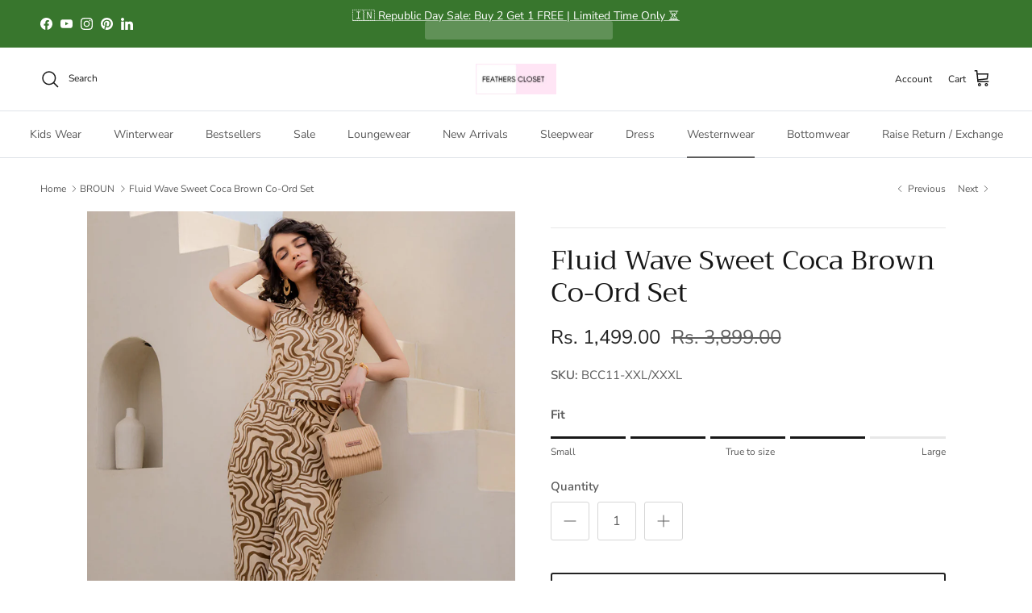

--- FILE ---
content_type: text/html; charset=utf-8
request_url: https://featherscloset.com/collections/broun/products/fluid-wave-sweet-coca-brown-co-ord-set
body_size: 131351
content:
<!doctype html>
<html class="no-js" lang="en" dir="ltr">
<head>
  <!-- <link rel="preload" as="image" href="https://featherscloset.com/cdn/shop/files/MANSOON_2048_x_1024_px.webp?v=1750265734&width=2400"> -->
  <script>
    (()=>{try{var e=navigator,t=e.userAgent,r=0,a=(e,t,r)=>e.setAttribute(t,r),o=(e,t)=>e.removeAttribute(t),d="tagName",n="forEach",l="indexOf";(e.platform[l]("x86_64")>-1&&0>t[l]("CrOS")||t[l]("power")>-1||t[l]("rix")>-1)&&new MutationObserver((e=>{e[n]((({addedNodes:e})=>{e[n]((e=>{1===e.nodeType&&("IFRAME"===e[d]&&(a(e,"loading","lazy"),a(e,"data-src",e.src),o(e,"src")),"IMG"===e[d]&&r++>20&&a(e,"loading","lazy"),"SCRIPT"===e[d]&&(a(e,"data-src",e.src),o(e,"src"),e.type="text/lazyload"))}))}))})).observe(document.documentElement,{childList:!0,subtree:!0});var c=e=>document.querySelector(e),s=()=>Date.now(),i=s(),u=()=>{if(!(s()-i>500)){if(!c("body>meta"))return setTimeout(u,5);var e=c("head");document.querySelectorAll("meta,link:not([rel='stylesheet']),title")[n]((t=>e.append(t)))}};u()}catch(e){}})();
</script>
  <meta name="google-site-verification" content="aqy4P26UpTkz_cnlEUquT8FeexnuMhFiMBLdnXkEX34" /><meta charset="utf-8">
<meta name="viewport" content="width=device-width,initial-scale=1">
<title>Sweet Coca Brown Co-Ord Set Online By Feathers Closet &ndash; FEATHERS CLOSET</title><link rel="canonical" href="https://featherscloset.com/products/fluid-wave-sweet-coca-brown-co-ord-set"><link rel="icon" href="//featherscloset.com/cdn/shop/files/Logosize180.png?crop=center&height=48&v=1739948137&width=48" type="image/png">
  <link rel="apple-touch-icon" href="//featherscloset.com/cdn/shop/files/Logosize180.png?crop=center&height=180&v=1739948137&width=180"><meta name="description" content="Shop the Sweet Coca Brown Co-Ord Set online at Feathers Closet. Stylish and trendy, perfect for any occasion. Order now!"><meta property="og:site_name" content="FEATHERS CLOSET">
<meta property="og:url" content="https://featherscloset.com/products/fluid-wave-sweet-coca-brown-co-ord-set">
<meta property="og:title" content="Sweet Coca Brown Co-Ord Set Online By Feathers Closet">
<meta property="og:type" content="product">
<meta property="og:description" content="Shop the Sweet Coca Brown Co-Ord Set online at Feathers Closet. Stylish and trendy, perfect for any occasion. Order now!"><meta property="og:image" content="http://featherscloset.com/cdn/shop/files/BCC11_9.jpg?crop=center&height=1200&v=1743508816&width=1200">
  <meta property="og:image:secure_url" content="https://featherscloset.com/cdn/shop/files/BCC11_9.jpg?crop=center&height=1200&v=1743508816&width=1200">
  <meta property="og:image:width" content="933">
  <meta property="og:image:height" content="1244"><meta property="og:price:amount" content="1,499.00">
  <meta property="og:price:currency" content="INR"><meta name="twitter:card" content="summary_large_image">
<meta name="twitter:title" content="Sweet Coca Brown Co-Ord Set Online By Feathers Closet">
<meta name="twitter:description" content="Shop the Sweet Coca Brown Co-Ord Set online at Feathers Closet. Stylish and trendy, perfect for any occasion. Order now!">
<style>@font-face {
  font-family: "Nunito Sans";
  font-weight: 400;
  font-style: normal;
  font-display: fallback;
  src: url("//featherscloset.com/cdn/fonts/nunito_sans/nunitosans_n4.0276fe080df0ca4e6a22d9cb55aed3ed5ba6b1da.woff2") format("woff2"),
       url("//featherscloset.com/cdn/fonts/nunito_sans/nunitosans_n4.b4964bee2f5e7fd9c3826447e73afe2baad607b7.woff") format("woff");
}
@font-face {
  font-family: "Nunito Sans";
  font-weight: 700;
  font-style: normal;
  font-display: fallback;
  src: url("//featherscloset.com/cdn/fonts/nunito_sans/nunitosans_n7.25d963ed46da26098ebeab731e90d8802d989fa5.woff2") format("woff2"),
       url("//featherscloset.com/cdn/fonts/nunito_sans/nunitosans_n7.d32e3219b3d2ec82285d3027bd673efc61a996c8.woff") format("woff");
}
@font-face {
  font-family: "Nunito Sans";
  font-weight: 500;
  font-style: normal;
  font-display: fallback;
  src: url("//featherscloset.com/cdn/fonts/nunito_sans/nunitosans_n5.6fc0ed1feb3fc393c40619f180fc49c4d0aae0db.woff2") format("woff2"),
       url("//featherscloset.com/cdn/fonts/nunito_sans/nunitosans_n5.2c84830b46099cbcc1095f30e0957b88b914e50a.woff") format("woff");
}
@font-face {
  font-family: "Nunito Sans";
  font-weight: 400;
  font-style: italic;
  font-display: fallback;
  src: url("//featherscloset.com/cdn/fonts/nunito_sans/nunitosans_i4.6e408730afac1484cf297c30b0e67c86d17fc586.woff2") format("woff2"),
       url("//featherscloset.com/cdn/fonts/nunito_sans/nunitosans_i4.c9b6dcbfa43622b39a5990002775a8381942ae38.woff") format("woff");
}
@font-face {
  font-family: "Nunito Sans";
  font-weight: 700;
  font-style: italic;
  font-display: fallback;
  src: url("//featherscloset.com/cdn/fonts/nunito_sans/nunitosans_i7.8c1124729eec046a321e2424b2acf328c2c12139.woff2") format("woff2"),
       url("//featherscloset.com/cdn/fonts/nunito_sans/nunitosans_i7.af4cda04357273e0996d21184432bcb14651a64d.woff") format("woff");
}
@font-face {
  font-family: Trirong;
  font-weight: 400;
  font-style: normal;
  font-display: fallback;
  src: url("//featherscloset.com/cdn/fonts/trirong/trirong_n4.46b40419aaa69bf77077c3108d75dad5a0318d4b.woff2") format("woff2"),
       url("//featherscloset.com/cdn/fonts/trirong/trirong_n4.97753898e63cd7e164ad614681eba2c7fe577190.woff") format("woff");
}
@font-face {
  font-family: Trirong;
  font-weight: 700;
  font-style: normal;
  font-display: fallback;
  src: url("//featherscloset.com/cdn/fonts/trirong/trirong_n7.a33ed6536f9a7c6d7a9d0b52e1e13fd44f544eff.woff2") format("woff2"),
       url("//featherscloset.com/cdn/fonts/trirong/trirong_n7.cdb88d0f8e5c427b393745c8cdeb8bc085cbacff.woff") format("woff");
}
@font-face {
  font-family: "Nunito Sans";
  font-weight: 400;
  font-style: normal;
  font-display: fallback;
  src: url("//featherscloset.com/cdn/fonts/nunito_sans/nunitosans_n4.0276fe080df0ca4e6a22d9cb55aed3ed5ba6b1da.woff2") format("woff2"),
       url("//featherscloset.com/cdn/fonts/nunito_sans/nunitosans_n4.b4964bee2f5e7fd9c3826447e73afe2baad607b7.woff") format("woff");
}
@font-face {
  font-family: "Nunito Sans";
  font-weight: 600;
  font-style: normal;
  font-display: fallback;
  src: url("//featherscloset.com/cdn/fonts/nunito_sans/nunitosans_n6.6e9464eba570101a53130c8130a9e17a8eb55c21.woff2") format("woff2"),
       url("//featherscloset.com/cdn/fonts/nunito_sans/nunitosans_n6.25a0ac0c0a8a26038c7787054dd6058dfbc20fa8.woff") format("woff");
}
:root {
  --page-container-width:          1600px;
  --reading-container-width:       720px;
  --divider-opacity:               0.14;
  --gutter-large:                  30px;
  --gutter-desktop:                20px;
  --gutter-mobile:                 16px;
  --section-padding:               50px;
  --larger-section-padding:        80px;
  --larger-section-padding-mobile: 60px;
  --largest-section-padding:       110px;
  --aos-animate-duration:          0.6s;

  --base-font-family:              "Nunito Sans", sans-serif;
  --base-font-weight:              400;
  --base-font-style:               normal;
  --heading-font-family:           Trirong, serif;
  --heading-font-weight:           400;
  --heading-font-style:            normal;
  --logo-font-family:              Trirong, serif;
  --logo-font-weight:              700;
  --logo-font-style:               normal;
  --nav-font-family:               "Nunito Sans", sans-serif;
  --nav-font-weight:               400;
  --nav-font-style:                normal;

  --base-text-size:15px;
  --base-line-height:              1.6;
  --input-text-size:16px;
  --smaller-text-size-1:12px;
  --smaller-text-size-2:14px;
  --smaller-text-size-3:12px;
  --smaller-text-size-4:11px;
  --larger-text-size:34px;
  --super-large-text-size:60px;
  --super-large-mobile-text-size:27px;
  --larger-mobile-text-size:27px;
  --logo-text-size:26px;--btn-letter-spacing: 0.08em;
    --btn-text-transform: uppercase;
    --button-text-size: 13px;
    --quickbuy-button-text-size: 13;
    --small-feature-link-font-size: 0.75em;
    --input-btn-padding-top:             1.2em;
    --input-btn-padding-bottom:          1.2em;--heading-text-transform:none;
  --nav-text-size:                      14px;
  --mobile-menu-font-weight:            600;

  --body-bg-color:                      255 255 255;
  --bg-color:                           255 255 255;
  --body-text-color:                    92 92 92;
  --text-color:                         92 92 92;

  --header-text-col:                    #171717;--header-text-hover-col:             var(--main-nav-link-hover-col);--header-bg-col:                     #ffffff;
  --heading-color:                     23 23 23;
  --body-heading-color:                23 23 23;
  --heading-divider-col:               #dfe3e8;

  --logo-col:                          #171717;
  --main-nav-bg:                       #ffffff;
  --main-nav-link-col:                 #5c5c5c;
  --main-nav-link-hover-col:           #c16452;
  --main-nav-link-featured-col:        #b61d0f;

  --link-color:                        35 35 35;
  --body-link-color:                   35 35 35;

  --btn-bg-color:                        23 23 23;
  --btn-bg-hover-color:                  156 70 140;
  --btn-border-color:                    23 23 23;
  --btn-border-hover-color:              156 70 140;
  --btn-text-color:                      255 255 255;
  --btn-text-hover-color:                255 255 255;--btn-alt-bg-color:                    255 255 255;
  --btn-alt-text-color:                  35 35 35;
  --btn-alt-border-color:                35 35 35;
  --btn-alt-border-hover-color:          35 35 35;--btn-ter-bg-color:                    235 235 235;
  --btn-ter-text-color:                  41 41 41;
  --btn-ter-bg-hover-color:              23 23 23;
  --btn-ter-text-hover-color:            255 255 255;--btn-border-radius: 3px;--color-scheme-default:                             #ffffff;
  --color-scheme-default-color:                       255 255 255;
  --color-scheme-default-text-color:                  92 92 92;
  --color-scheme-default-head-color:                  23 23 23;
  --color-scheme-default-link-color:                  35 35 35;
  --color-scheme-default-btn-text-color:              255 255 255;
  --color-scheme-default-btn-text-hover-color:        255 255 255;
  --color-scheme-default-btn-bg-color:                23 23 23;
  --color-scheme-default-btn-bg-hover-color:          156 70 140;
  --color-scheme-default-btn-border-color:            23 23 23;
  --color-scheme-default-btn-border-hover-color:      156 70 140;
  --color-scheme-default-btn-alt-text-color:          35 35 35;
  --color-scheme-default-btn-alt-bg-color:            255 255 255;
  --color-scheme-default-btn-alt-border-color:        35 35 35;
  --color-scheme-default-btn-alt-border-hover-color:  35 35 35;

  --color-scheme-1:                             #fcfaf3;
  --color-scheme-1-color:                       252 250 243;
  --color-scheme-1-text-color:                  92 92 92;
  --color-scheme-1-head-color:                  23 23 23;
  --color-scheme-1-link-color:                  193 100 82;
  --color-scheme-1-btn-text-color:              0 0 0;
  --color-scheme-1-btn-text-hover-color:        0 0 0;
  --color-scheme-1-btn-bg-color:                0 0 0;
  --color-scheme-1-btn-bg-hover-color:          0 0 0;
  --color-scheme-1-btn-border-color:            0 0 0;
  --color-scheme-1-btn-border-hover-color:      0 0 0;
  --color-scheme-1-btn-alt-text-color:          35 35 35;
  --color-scheme-1-btn-alt-bg-color:            255 255 255;
  --color-scheme-1-btn-alt-border-color:        35 35 35;
  --color-scheme-1-btn-alt-border-hover-color:  35 35 35;

  --color-scheme-2:                             #faf2e6;
  --color-scheme-2-color:                       250 242 230;
  --color-scheme-2-text-color:                  92 92 92;
  --color-scheme-2-head-color:                  23 23 23;
  --color-scheme-2-link-color:                  193 100 82;
  --color-scheme-2-btn-text-color:              255 255 255;
  --color-scheme-2-btn-text-hover-color:        255 255 255;
  --color-scheme-2-btn-bg-color:                255 255 255;
  --color-scheme-2-btn-bg-hover-color:          0 0 0;
  --color-scheme-2-btn-border-color:            255 255 255;
  --color-scheme-2-btn-border-hover-color:      0 0 0;
  --color-scheme-2-btn-alt-text-color:          35 35 35;
  --color-scheme-2-btn-alt-bg-color:            255 255 255;
  --color-scheme-2-btn-alt-border-color:        35 35 35;
  --color-scheme-2-btn-alt-border-hover-color:  35 35 35;

  /* Shop Pay payment terms */
  --payment-terms-background-color:    #ffffff;--quickbuy-bg: 255 255 255;--body-input-background-color:       rgb(var(--body-bg-color));
  --input-background-color:            rgb(var(--body-bg-color));
  --body-input-text-color:             var(--body-text-color);
  --input-text-color:                  var(--body-text-color);
  --body-input-border-color:           rgb(214, 214, 214);
  --input-border-color:                rgb(214, 214, 214);
  --input-border-color-hover:          rgb(165, 165, 165);
  --input-border-color-active:         rgb(92, 92, 92);

  --swatch-cross-svg:                  url("data:image/svg+xml,%3Csvg xmlns='http://www.w3.org/2000/svg' width='240' height='240' viewBox='0 0 24 24' fill='none' stroke='rgb(214, 214, 214)' stroke-width='0.09' preserveAspectRatio='none' %3E%3Cline x1='24' y1='0' x2='0' y2='24'%3E%3C/line%3E%3C/svg%3E");
  --swatch-cross-hover:                url("data:image/svg+xml,%3Csvg xmlns='http://www.w3.org/2000/svg' width='240' height='240' viewBox='0 0 24 24' fill='none' stroke='rgb(165, 165, 165)' stroke-width='0.09' preserveAspectRatio='none' %3E%3Cline x1='24' y1='0' x2='0' y2='24'%3E%3C/line%3E%3C/svg%3E");
  --swatch-cross-active:               url("data:image/svg+xml,%3Csvg xmlns='http://www.w3.org/2000/svg' width='240' height='240' viewBox='0 0 24 24' fill='none' stroke='rgb(92, 92, 92)' stroke-width='0.09' preserveAspectRatio='none' %3E%3Cline x1='24' y1='0' x2='0' y2='24'%3E%3C/line%3E%3C/svg%3E");

  --footer-divider-col:                #ffffff;
  --footer-text-col:                   92 92 92;
  --footer-heading-col:                23 23 23;
  --footer-bg:                         #ffe6f5;--product-label-overlay-justify: flex-start;--product-label-overlay-align: flex-start;--product-label-overlay-reduction-text:   #ffffff;
  --product-label-overlay-reduction-bg:     #9c468c;
  --product-label-overlay-stock-text:       #ffffff;
  --product-label-overlay-stock-bg:         #09728c;
  --product-label-overlay-new-text:         #ffffff;
  --product-label-overlay-new-bg:           #c16452;
  --product-label-overlay-meta-text:        #ffffff;
  --product-label-overlay-meta-bg:          #bd2585;
  --product-label-sale-text:                #232323;
  --product-label-sold-text:                #b61d0f;
  --product-label-preorder-text:            #3ea36a;

  --product-block-crop-align:               center;

  
  --product-block-price-align:              center;
  --product-block-price-item-margin-start:  .25rem;
  --product-block-price-item-margin-end:    .25rem;
  

  --collection-block-image-position:   center center;

  --swatch-picker-image-size:          40px;
  --swatch-crop-align:                 center center;

  --image-overlay-text-color:          255 255 255;--image-overlay-bg:                  rgba(0, 0, 0, 0.12);
  --image-overlay-shadow-start:        rgb(0 0 0 / 0.16);
  --image-overlay-box-opacity:         0.88;.image-overlay--bg-box .text-overlay .text-overlay__text {
      --image-overlay-box-bg: 255 255 255;
      --heading-color: var(--body-heading-color);
      --text-color: var(--body-text-color);
      --link-color: var(--body-link-color);
    }--product-inventory-ok-box-color:            #f2faf0;
  --product-inventory-ok-text-color:           #108043;
  --product-inventory-ok-icon-box-fill-color:  #fff;
  --product-inventory-low-box-color:           #fcf1cd;
  --product-inventory-low-text-color:          #dd9a1a;
  --product-inventory-low-icon-box-fill-color: #fff;
  --product-inventory-low-text-color-channels: 16, 128, 67;
  --product-inventory-ok-text-color-channels:  221, 154, 26;

  --rating-star-color: 206 106 220;
}::selection {
    background: rgb(var(--body-heading-color));
    color: rgb(var(--body-bg-color));
  }
  ::-moz-selection {
    background: rgb(var(--body-heading-color));
    color: rgb(var(--body-bg-color));
  }.use-color-scheme--default {
  --product-label-sale-text:           #232323;
  --product-label-sold-text:           #b61d0f;
  --product-label-preorder-text:       #3ea36a;
  --input-background-color:            rgb(var(--body-bg-color));
  --input-text-color:                  var(--body-input-text-color);
  --input-border-color:                rgb(214, 214, 214);
  --input-border-color-hover:          rgb(165, 165, 165);
  --input-border-color-active:         rgb(92, 92, 92);
}</style>

  <link href="//featherscloset.com/cdn/shop/t/55/assets/main.css?v=92568015644167558901768825556" rel="stylesheet" type="text/css" media="all" />
<link rel="preload" as="font" href="//featherscloset.com/cdn/fonts/nunito_sans/nunitosans_n4.0276fe080df0ca4e6a22d9cb55aed3ed5ba6b1da.woff2" type="font/woff2" crossorigin><link rel="preload" as="font" href="//featherscloset.com/cdn/fonts/trirong/trirong_n4.46b40419aaa69bf77077c3108d75dad5a0318d4b.woff2" type="font/woff2" crossorigin><script>
    document.documentElement.className = document.documentElement.className.replace('no-js', 'js');

    window.theme = {
      info: {
        name: 'Symmetry',
        version: '7.3.0'
      },
      device: {
        hasTouch: window.matchMedia('(any-pointer: coarse)').matches,
        hasHover: window.matchMedia('(hover: hover)').matches
      },
      mediaQueries: {
        md: '(min-width: 768px)',
        productMediaCarouselBreak: '(min-width: 1041px)'
      },
      routes: {
        base: 'https://featherscloset.com',
        cart: '/cart',
        cartAdd: '/cart/add.js',
        cartUpdate: '/cart/update.js',
        predictiveSearch: '/search/suggest'
      },
      strings: {
        cartTermsConfirmation: "You must agree to the terms and conditions before continuing.",
        cartItemsQuantityError: "You can only add [QUANTITY] of this item to your cart.",
        generalSearchViewAll: "View all search results",
        noStock: "Sold out",
        noVariant: "Unavailable",
        productsProductChooseA: "Choose a",
        generalSearchPages: "Pages",
        generalSearchNoResultsWithoutTerms: "Sorry, we couldnʼt find any results",
        shippingCalculator: {
          singleRate: "There is one shipping rate for this destination:",
          multipleRates: "There are multiple shipping rates for this destination:",
          noRates: "We do not ship to this destination."
        }
      },
      settings: {
        moneyWithCurrencyFormat: "Rs. {{amount}}",
        cartType: "drawer",
        afterAddToCart: "drawer",
        quickbuyStyle: "off",
        externalLinksNewTab: true,
        internalLinksSmoothScroll: true
      }
    }

    theme.inlineNavigationCheck = function() {
      var pageHeader = document.querySelector('.pageheader'),
          inlineNavContainer = pageHeader.querySelector('.logo-area__left__inner'),
          inlineNav = inlineNavContainer.querySelector('.navigation--left');
      if (inlineNav && getComputedStyle(inlineNav).display != 'none') {
        var inlineMenuCentered = document.querySelector('.pageheader--layout-inline-menu-center'),
            logoContainer = document.querySelector('.logo-area__middle__inner');
        if(inlineMenuCentered) {
          var rightWidth = document.querySelector('.logo-area__right__inner').clientWidth,
              middleWidth = logoContainer.clientWidth,
              logoArea = document.querySelector('.logo-area'),
              computedLogoAreaStyle = getComputedStyle(logoArea),
              logoAreaInnerWidth = logoArea.clientWidth - Math.ceil(parseFloat(computedLogoAreaStyle.paddingLeft)) - Math.ceil(parseFloat(computedLogoAreaStyle.paddingRight)),
              availableNavWidth = logoAreaInnerWidth - Math.max(rightWidth, middleWidth) * 2 - 40;
          inlineNavContainer.style.maxWidth = availableNavWidth + 'px';
        }

        var firstInlineNavLink = inlineNav.querySelector('.navigation__item:first-child'),
            lastInlineNavLink = inlineNav.querySelector('.navigation__item:last-child');
        if (lastInlineNavLink) {
          var inlineNavWidth = null;
          if(document.querySelector('html[dir=rtl]')) {
            inlineNavWidth = firstInlineNavLink.offsetLeft - lastInlineNavLink.offsetLeft + firstInlineNavLink.offsetWidth;
          } else {
            inlineNavWidth = lastInlineNavLink.offsetLeft - firstInlineNavLink.offsetLeft + lastInlineNavLink.offsetWidth;
          }
          if (inlineNavContainer.offsetWidth >= inlineNavWidth) {
            pageHeader.classList.add('pageheader--layout-inline-permitted');
            var tallLogo = logoContainer.clientHeight > lastInlineNavLink.clientHeight + 20;
            if (tallLogo) {
              inlineNav.classList.add('navigation--tight-underline');
            } else {
              inlineNav.classList.remove('navigation--tight-underline');
            }
          } else {
            pageHeader.classList.remove('pageheader--layout-inline-permitted');
          }
        }
      }
    };

    theme.setInitialHeaderHeightProperty = () => {
      const section = document.querySelector('.section-header');
      if (section) {
        document.documentElement.style.setProperty('--theme-header-height', Math.ceil(section.clientHeight) + 'px');
      }
    };
  </script>

  <script src="//featherscloset.com/cdn/shop/t/55/assets/main.js?v=71597228913418551581768825556" defer></script>
    <script src="//featherscloset.com/cdn/shop/t/55/assets/animate-on-scroll.js?v=15249566486942820451768825556" defer></script>
    <link href="//featherscloset.com/cdn/shop/t/55/assets/animate-on-scroll.css?v=116824741000487223811768825556" rel="stylesheet" type="text/css" media="all" />
  

  <script>window.performance && window.performance.mark && window.performance.mark('shopify.content_for_header.start');</script><meta name="google-site-verification" content="dKmrc2lk5yyOsBgBy10MdHYejp2xAed5gno3FhqDSbM">
<meta id="shopify-digital-wallet" name="shopify-digital-wallet" content="/50979864773/digital_wallets/dialog">
<link rel="alternate" type="application/json+oembed" href="https://featherscloset.com/products/fluid-wave-sweet-coca-brown-co-ord-set.oembed">
<script async="async" src="/checkouts/internal/preloads.js?locale=en-IN"></script>
<script id="shopify-features" type="application/json">{"accessToken":"73c9f7b831a6354b602b46627811d31f","betas":["rich-media-storefront-analytics"],"domain":"featherscloset.com","predictiveSearch":true,"shopId":50979864773,"locale":"en"}</script>
<script>var Shopify = Shopify || {};
Shopify.shop = "featherscloset.myshopify.com";
Shopify.locale = "en";
Shopify.currency = {"active":"INR","rate":"1.0"};
Shopify.country = "IN";
Shopify.theme = {"name":"Republic day sale","id":158445928673,"schema_name":"Symmetry","schema_version":"7.3.0","theme_store_id":568,"role":"main"};
Shopify.theme.handle = "null";
Shopify.theme.style = {"id":null,"handle":null};
Shopify.cdnHost = "featherscloset.com/cdn";
Shopify.routes = Shopify.routes || {};
Shopify.routes.root = "/";</script>
<script type="module">!function(o){(o.Shopify=o.Shopify||{}).modules=!0}(window);</script>
<script>!function(o){function n(){var o=[];function n(){o.push(Array.prototype.slice.apply(arguments))}return n.q=o,n}var t=o.Shopify=o.Shopify||{};t.loadFeatures=n(),t.autoloadFeatures=n()}(window);</script>
<script id="shop-js-analytics" type="application/json">{"pageType":"product"}</script>
<script defer="defer" async type="module" src="//featherscloset.com/cdn/shopifycloud/shop-js/modules/v2/client.init-shop-cart-sync_BT-GjEfc.en.esm.js"></script>
<script defer="defer" async type="module" src="//featherscloset.com/cdn/shopifycloud/shop-js/modules/v2/chunk.common_D58fp_Oc.esm.js"></script>
<script defer="defer" async type="module" src="//featherscloset.com/cdn/shopifycloud/shop-js/modules/v2/chunk.modal_xMitdFEc.esm.js"></script>
<script type="module">
  await import("//featherscloset.com/cdn/shopifycloud/shop-js/modules/v2/client.init-shop-cart-sync_BT-GjEfc.en.esm.js");
await import("//featherscloset.com/cdn/shopifycloud/shop-js/modules/v2/chunk.common_D58fp_Oc.esm.js");
await import("//featherscloset.com/cdn/shopifycloud/shop-js/modules/v2/chunk.modal_xMitdFEc.esm.js");

  window.Shopify.SignInWithShop?.initShopCartSync?.({"fedCMEnabled":true,"windoidEnabled":true});

</script>
<script>(function() {
  var isLoaded = false;
  function asyncLoad() {
    if (isLoaded) return;
    isLoaded = true;
    var urls = ["https:\/\/intg.snapchat.com\/shopify\/shopify-scevent-init.js?id=36560775-a784-4e9b-86b2-17e7216887fc\u0026shop=featherscloset.myshopify.com","https:\/\/whatsapp-widget.s3.ap-south-1.amazonaws.com\/featherscloset.js?shop=featherscloset.myshopify.com","https:\/\/sr-cdn.shiprocket.in\/sr-promise\/static\/uc.js?channel_id=4\u0026sr_company_id=5479151\u0026shop=featherscloset.myshopify.com","https:\/\/sr-engage.s3.ap-south-1.amazonaws.com\/whatsapp_widget\/48ee5e61c32e5ac5416dab38325d3970.js?shop=featherscloset.myshopify.com","https:\/\/tracker.wigzopush.com\/shopify.js?orgtoken=SBqUiOeJQ7iNPrRTa-9bKQ\u0026shop=featherscloset.myshopify.com","https:\/\/sr-engage.s3.ap-south-1.amazonaws.com\/whatsapp_widget\/42e47e419aa3041e883f006fb8ddf9e6.js?shop=featherscloset.myshopify.com"];
    for (var i = 0; i < urls.length; i++) {
      var s = document.createElement('script');
      s.type = 'text/javascript';
      s.async = true;
      s.src = urls[i];
      var x = document.getElementsByTagName('script')[0];
      x.parentNode.insertBefore(s, x);
    }
  };
  if(window.attachEvent) {
    window.attachEvent('onload', asyncLoad);
  } else {
    window.addEventListener('load', asyncLoad, false);
  }
})();</script>
<script id="__st">var __st={"a":50979864773,"offset":19800,"reqid":"8c95b4ad-b7f4-429e-8038-097c8bfaa062-1769152159","pageurl":"featherscloset.com\/collections\/broun\/products\/fluid-wave-sweet-coca-brown-co-ord-set","u":"55849c4a6315","p":"product","rtyp":"product","rid":8549462540513};</script>
<script>window.ShopifyPaypalV4VisibilityTracking = true;</script>
<script id="form-persister">!function(){'use strict';const t='contact',e='new_comment',n=[[t,t],['blogs',e],['comments',e],[t,'customer']],o='password',r='form_key',c=['recaptcha-v3-token','g-recaptcha-response','h-captcha-response',o],s=()=>{try{return window.sessionStorage}catch{return}},i='__shopify_v',u=t=>t.elements[r],a=function(){const t=[...n].map((([t,e])=>`form[action*='/${t}']:not([data-nocaptcha='true']) input[name='form_type'][value='${e}']`)).join(',');var e;return e=t,()=>e?[...document.querySelectorAll(e)].map((t=>t.form)):[]}();function m(t){const e=u(t);a().includes(t)&&(!e||!e.value)&&function(t){try{if(!s())return;!function(t){const e=s();if(!e)return;const n=u(t);if(!n)return;const o=n.value;o&&e.removeItem(o)}(t);const e=Array.from(Array(32),(()=>Math.random().toString(36)[2])).join('');!function(t,e){u(t)||t.append(Object.assign(document.createElement('input'),{type:'hidden',name:r})),t.elements[r].value=e}(t,e),function(t,e){const n=s();if(!n)return;const r=[...t.querySelectorAll(`input[type='${o}']`)].map((({name:t})=>t)),u=[...c,...r],a={};for(const[o,c]of new FormData(t).entries())u.includes(o)||(a[o]=c);n.setItem(e,JSON.stringify({[i]:1,action:t.action,data:a}))}(t,e)}catch(e){console.error('failed to persist form',e)}}(t)}const f=t=>{if('true'===t.dataset.persistBound)return;const e=function(t,e){const n=function(t){return'function'==typeof t.submit?t.submit:HTMLFormElement.prototype.submit}(t).bind(t);return function(){let t;return()=>{t||(t=!0,(()=>{try{e(),n()}catch(t){(t=>{console.error('form submit failed',t)})(t)}})(),setTimeout((()=>t=!1),250))}}()}(t,(()=>{m(t)}));!function(t,e){if('function'==typeof t.submit&&'function'==typeof e)try{t.submit=e}catch{}}(t,e),t.addEventListener('submit',(t=>{t.preventDefault(),e()})),t.dataset.persistBound='true'};!function(){function t(t){const e=(t=>{const e=t.target;return e instanceof HTMLFormElement?e:e&&e.form})(t);e&&m(e)}document.addEventListener('submit',t),document.addEventListener('DOMContentLoaded',(()=>{const e=a();for(const t of e)f(t);var n;n=document.body,new window.MutationObserver((t=>{for(const e of t)if('childList'===e.type&&e.addedNodes.length)for(const t of e.addedNodes)1===t.nodeType&&'FORM'===t.tagName&&a().includes(t)&&f(t)})).observe(n,{childList:!0,subtree:!0,attributes:!1}),document.removeEventListener('submit',t)}))}()}();</script>
<script integrity="sha256-4kQ18oKyAcykRKYeNunJcIwy7WH5gtpwJnB7kiuLZ1E=" data-source-attribution="shopify.loadfeatures" defer="defer" src="//featherscloset.com/cdn/shopifycloud/storefront/assets/storefront/load_feature-a0a9edcb.js" crossorigin="anonymous"></script>
<script data-source-attribution="shopify.dynamic_checkout.dynamic.init">var Shopify=Shopify||{};Shopify.PaymentButton=Shopify.PaymentButton||{isStorefrontPortableWallets:!0,init:function(){window.Shopify.PaymentButton.init=function(){};var t=document.createElement("script");t.src="https://featherscloset.com/cdn/shopifycloud/portable-wallets/latest/portable-wallets.en.js",t.type="module",document.head.appendChild(t)}};
</script>
<script data-source-attribution="shopify.dynamic_checkout.buyer_consent">
  function portableWalletsHideBuyerConsent(e){var t=document.getElementById("shopify-buyer-consent"),n=document.getElementById("shopify-subscription-policy-button");t&&n&&(t.classList.add("hidden"),t.setAttribute("aria-hidden","true"),n.removeEventListener("click",e))}function portableWalletsShowBuyerConsent(e){var t=document.getElementById("shopify-buyer-consent"),n=document.getElementById("shopify-subscription-policy-button");t&&n&&(t.classList.remove("hidden"),t.removeAttribute("aria-hidden"),n.addEventListener("click",e))}window.Shopify?.PaymentButton&&(window.Shopify.PaymentButton.hideBuyerConsent=portableWalletsHideBuyerConsent,window.Shopify.PaymentButton.showBuyerConsent=portableWalletsShowBuyerConsent);
</script>
<script>
  function portableWalletsCleanup(e){e&&e.src&&console.error("Failed to load portable wallets script "+e.src);var t=document.querySelectorAll("shopify-accelerated-checkout .shopify-payment-button__skeleton, shopify-accelerated-checkout-cart .wallet-cart-button__skeleton"),e=document.getElementById("shopify-buyer-consent");for(let e=0;e<t.length;e++)t[e].remove();e&&e.remove()}function portableWalletsNotLoadedAsModule(e){e instanceof ErrorEvent&&"string"==typeof e.message&&e.message.includes("import.meta")&&"string"==typeof e.filename&&e.filename.includes("portable-wallets")&&(window.removeEventListener("error",portableWalletsNotLoadedAsModule),window.Shopify.PaymentButton.failedToLoad=e,"loading"===document.readyState?document.addEventListener("DOMContentLoaded",window.Shopify.PaymentButton.init):window.Shopify.PaymentButton.init())}window.addEventListener("error",portableWalletsNotLoadedAsModule);
</script>

<script type="module" src="https://featherscloset.com/cdn/shopifycloud/portable-wallets/latest/portable-wallets.en.js" onError="portableWalletsCleanup(this)" crossorigin="anonymous"></script>
<script nomodule>
  document.addEventListener("DOMContentLoaded", portableWalletsCleanup);
</script>

<link id="shopify-accelerated-checkout-styles" rel="stylesheet" media="screen" href="https://featherscloset.com/cdn/shopifycloud/portable-wallets/latest/accelerated-checkout-backwards-compat.css" crossorigin="anonymous">
<style id="shopify-accelerated-checkout-cart">
        #shopify-buyer-consent {
  margin-top: 1em;
  display: inline-block;
  width: 100%;
}

#shopify-buyer-consent.hidden {
  display: none;
}

#shopify-subscription-policy-button {
  background: none;
  border: none;
  padding: 0;
  text-decoration: underline;
  font-size: inherit;
  cursor: pointer;
}

#shopify-subscription-policy-button::before {
  box-shadow: none;
}

      </style>
<script id="sections-script" data-sections="related-products" defer="defer" src="//featherscloset.com/cdn/shop/t/55/compiled_assets/scripts.js?v=7298"></script>
<script>window.performance && window.performance.mark && window.performance.mark('shopify.content_for_header.end');</script>
<!-- CC Custom Head Start --><!-- CC Custom Head End --><script type="text/javascript">
    (function(c,l,a,r,i,t,y){
        c[a]=c[a]||function(){(c[a].q=c[a].q||[]).push(arguments)};
        t=l.createElement(r);t.async=1;t.src="https://www.clarity.ms/tag/"+i;
        y=l.getElementsByTagName(r)[0];y.parentNode.insertBefore(t,y);
    })(window, document, "clarity", "script", "q0yqcwew8y");
</script>
  
    <script type="application/javascript">
checkoutBuyer = "https://fastrr-boost-ui.pickrr.com/";
</script>
<input type="hidden" value="featherscloset.com" id="sellerDomain"/>
<link rel="stylesheet" href="https://fastrr-boost-ui.pickrr.com/assets/styles/shopify.css">
<script src="https://fastrr-boost-ui.pickrr.com/assets/js/channels/shopify.js" defer></script>
<script src="https://fastrr-boost-ui.pickrr.com/assets/js/channels/shiprocketMarketing.js"></script>
<input type="hidden" value="rz" id="template"/>
<!-- <input type="hidden" value="percent" id="discountType"/>
<input type="hidden" value="5" id="discValue"/> -->
<style>
    .sr-headless-checkout {
      font-family : inherit !important;
      font-weight : 400 !important;
      height : 47px !important;
      font-size : 15px !important;
      border-radius : 4px !important;
      background : #222222 !important;
    }

    .shiprocket-headless[data-type="mini-cart"] {
      border : 1px solid #fff;
    }

    .full-width img {
      width : fit-content; 
    }

    .sr-headless-checkout img {
      object-fit : contain !important;
    }

    .full-width  {
       padding : 0px !important;
       background : transparent;
    }

  
    .sr-powered-by {
      right : 10px !important;
    }

  /* .sr-discount-label{
 font-size:0px !important;
}
 .sr-discount-label:before{
  content:"EXTRA 5% OFF on PERFUMES";
  font-size: 9px;
  color: #000;
  text-transform: none;
  top: -8px;
  left: 6px;
  background-color: #53FF73;
  border-radius: 3px;
  padding: 0 10px;
} */

   
</style>
    <script>
  function getUserTimezone() {
    return Intl.DateTimeFormat().resolvedOptions().timeZone;
  }
  function renderButton(showShiprocketCheckout) {
    let modifiedCSS = "";
    if (showShiprocketCheckout) {
      modifiedCSS = `
        button[name="checkout"]{display:none !important;}
        .shopify-payment-button__button.shopify-payment-button__button--unbranded{display:none !important;}
        a[href="/checkout"]{display:none !important;}
      `;
    } else {
      modifiedCSS = `
        .shiprocket-headless{display:none !important;}
      `;
    }
    const styleElement = document.createElement("style");
    styleElement.textContent = modifiedCSS;
    document.head.appendChild(styleElement);
  }
  function checkAndSetButtonVisibility() {
    const indiaTimezones = ["Asia/Kolkata", "Asia/Calcutta"];
    const userTimezone = getUserTimezone();
    const isIndia = indiaTimezones.includes(userTimezone);
    renderButton(isIndia);
  }
  checkAndSetButtonVisibility();
</script>
<!-- BEGIN app block: shopify://apps/frequently-bought/blocks/app-embed-block/b1a8cbea-c844-4842-9529-7c62dbab1b1f --><script>
    window.codeblackbelt = window.codeblackbelt || {};
    window.codeblackbelt.shop = window.codeblackbelt.shop || 'featherscloset.myshopify.com';
    
        window.codeblackbelt.productId = 8549462540513;</script><script src="//cdn.codeblackbelt.com/widgets/frequently-bought-together/main.min.js?version=2026012312+0530" async></script>
 <!-- END app block --><!-- BEGIN app block: shopify://apps/whatmore-shoppable-videos/blocks/app-embed/20db8a72-315a-4364-8885-64219ee48303 -->

<div class="whatmore-base">
  <div id="whatmoreShopId" data-wh="50979864773"> </div>
  <div id="whatmoreProductId" data-wh="8549462540513"> </div>
  <div id="whatmoreExtensionType" data-wh="product"> </div>
  <div class="whatmore-template-type" data-wh="template-embed"> </div><div id="whatmoreVariantId" data-wh="45278757093601"> </div><div id="whatmoreEmbedAppPositionPortrait" data-wh="right"> </div><div id="whatmoreEmbedAppHorizontalPaddingPortrait" data-wh="5"> </div><div id="whatmoreEmbedAppVerticalPaddingPortrait" data-wh="150"> </div><div id="whatmoreEmbedAppVideoPlayerSizePortrait" data-wh="50"> </div><div id="whatmoreEmbedAppPositionLandscape" data-wh="right"> </div><div id="whatmoreEmbedAppHorizontalPaddingLandscape" data-wh="5"> </div><div id="whatmoreEmbedAppVerticalPaddingLandscape" data-wh="150"> </div><div id="whatmoreEmbedAppVideoPlayerSizeLandscape" data-wh="50"> </div><div id="whatmoreEmbedAppUseVariant" data-wh="false"> </div><div id="whatmoreEmbedAppVideoTitle" data-wh=""> </div>
    <div id="whatmoreIsInDesignMode" data-wh='false'> </div>
  
<div class="whatmore-widget" data-wh="embed"></div>
  <div id="whatmore-anchor" style="width:0px; height: 0px;">
    <a aria-label="Visit Whatmore homepage" href="https://www.whatmore.ai"></a>
  </div>
  <div class="whatmore-render-root"></div>

</div>

<script>
  window.whatmore = {}
  window.whatmore.storyEvents = null;
  window.whatmore.frontendCustomizations = {"brand_name":"FEATHERS CLOSET","brand_theme_color":"#343434","brand_theme_font":"Poppins","brand_ui_theme":"round","brand_text_color":"#343434","brand_video_view_count":"hide","event_ordering_format":"order_by_recency","is_event_tracked":false,"show_single_product_tile":false,"show_add_to_cart_on_card_template":false,"shuffle_batch_size":5,"add_to_cart_button_type":"basic","show_options_chart":false,"options_chart_image_link":"","is_multi_size_chart":false,"options_chart_name":"","default_swipe_direction":"vertical","add_navigation_buttons_for_swipe":false,"tertiary_color":"#bc2a8d","atc_button_text":"ADD TO CART","buy_now_button_text":"BUY NOW","show_open_close_products_button":false,"add_whatmore_tag_to_checkout_link":true,"add_to_cart_form_class_name":"","cart_icon_button_click_action":"open_cart_slider","initiate_cart_slider_event_on_atc_click":true,"initiate_product_ratings_loading_after_event_data_loaded":false,"show_swipe_indicator_in_landscape":false,"coverflow_effect_landscape_view":true,"brand_custom_css":"div:has(div.whatmore-base) { max-width: 100% !important; }","swiper_arrow_color":"white","show_homepage_videos_in_pdp":true,"product_info_text_color":"#000","order_tracking":{"initiate_order_tracking_event_after_atc":false,"add_whatmore_line_item_property":false,"add_whatmore_attribute":true,"add_whatmore_attribute_on_cart_page":true,"disable_impression_order_tracking":false},"atc_config":{"brand_atc_button_color":"#000000","brand_atc_button_padding_in_px":4,"brand_atc_button_text_color":"#ffffff","atc_buy_now_alignment":"horizontal"},"banner_config":{"is_banner_clickable":false,"show_cta":false,"landscape_multiplier":0.8,"portrait_multiplier":1.0,"landscape_aspect_ratio":0.5625,"portrait_aspect_ratio":1.77,"is_full_screen":false,"show_navigation_dots":true,"selected_dot_color":"#252525","min_height":"400"},"buy_now_config":{"show_buy_now_button":true,"show_custom_buy_now_button":false,"show_add_to_cart_button":true,"show_view_more_inplace_of_buy_now":true,"view_more_button_text":"MORE INFO","enable_shopflo_checkout":false},"utm":{"activate_utm":true,"utm_source":"utm_source=whatmore-live","utm_campaign":"utm_campaign=video-shopping","utm_medium_product_page":"utm_medium=product-page","utm_medium_checkout_page":"utm_medium=checkout","utm_medium_cart_page":"utm_medium=cart"},"brand_fonts":{"carousel_title_font":null,"carousel_title_font_weight":"400","carousel_title_font_line_height":"normal","carousel_title_font_letter_spacing":"normal","brand_primary_font":null,"story_title_font":null},"carousel_config":{"width_multiplier":1.1,"show_navigation_arrows_in_portrait":false,"is_event_loop":false,"theme_horizontal_margin":0},"event_tracking":{"is_enabled":true,"push_time":14,"bulk_event_count":10,"enable_pdp_visit":false,"enable_clp_visit":false},"product_config":{"tile_type":"premium-tile","show_cta":true,"tile_bg_opacity":10,"details_api_available":true,"update_product_details_on_product_page_load":false,"use_product_page_link_as_client_product_id":false,"show_product_swiper_initially":true,"product_image_fit_type":"contain","show_cta_icon":true,"show_product_price":true,"get_price_and_currency_details_from_api":false,"currency_code_to_symbol_map":{},"add_currency_query_param_in_product_url":false,"variant_selection_tile_height_factor":4,"product_tile_bottom_margin":"5px","show_shop_now_button_only":false,"font_price_multiplicator":1.0,"product_tile_custom_text":"","product_tile_custom_text_color":"green","show_first_product_tile":false,"navigate_to_cart_page":false,"product_tile_shopnow_custom_text":"","product_tile_shopnow_custom_font_style":"","product_tile_shopnow_custom_text_color":"#343434","is_tile_width":false,"shop_now_text":"SHOP NOW","show_new_atc_tile":false,"show_view_product_text":false,"show_go_to_cart_text":false,"show_product_type":false,"enable_bulk_atc":false},"collections_config":{"use_page_link_as_collection_id":false,"multi_carousel_enabled":false,"story_tile_size_factor":1.0,"tile_margin_right":"5","remove_borders":false,"show_popup_out_of_view":false,"homepage_collection_ids":[],"set_tile_width_auto":false},"event_tile_config":{"view_count_template":"template-icon","show_views":"show","animate_on_focus":true,"space_between_tiles":1.0,"gap_between_tiles":0,"shadow_config":"0px 0px 5px 0px #B0B0B0","bg_config":"white","playback_icon_color":"#F5F5F5","min_height":"300","show_product_thumbnail":false,"show_heading_in_single_tile_carousel":false,"show_product_tile_thumbnail_template_a":true,"show_product_tile":false,"show_atc_on_hover_premium":false,"event_thumbnail_b_title_font_multiplier":1.0,"event_thumbnail_b_price_font_multiplier":1.0},"product_page_popup_config":{"show_product_page_popup":true,"ultra_minimize_on_scroll":false,"popUpZindex":2147483647,"show_popup_on_scroll":false,"show_product_page_popup_in_preview":true,"show_order_by_date_events":false,"auto_close_on_open":false,"show_all_events":false},"show_whatmore_label_in_landscape_view":true,"ga_tracking_id":null,"ga4_tracking_id":null,"ga_config":{"is_ga_4":false,"is_ga_3":true,"use_existing_ga_id":true},"stories_config":{"show_stories_in_landscape_mode":true,"show_stories_in_mobile_mode":true,"story_tile_size_factor_landscape":1.0,"landscape_bottom_margin":"0%","portrait_bottom_margin":"0%","stories_border_colors":null,"stories_title_font_factor":1.0,"stories_title_font_color":"#000000","story_tiles_spacing_factor":1.0,"story_show_navigation_arrows":false,"min_height":"120","is_story_tile_size_fixed":false},"backend_config":{"use_instance_endpoint_for_product_events":false,"use_cdn_cache_endpoint":false},"cdn_config":{"fallback_cdn":"BUNNYCDN"},"theme_config":{"event_tile_border_width":"0px","event_tile_border_color":"white","event_view_count_bg_color":"rgb(0, 0, 0, 0.6)","event_view_count_text_color":"white","event_tile_product_desc_border_width":"1px"},"brand_metadata":{"domain_context":"shopify"},"social_sharing":{"activate_link_sharing":true,"activate_likes":true,"link_sharing_title":"Whatmore","link_sharing_text":"Hey! Checkout the video of this amazing product I discovered!","show_share_text_below_button":true,"show_liked_text_below_button":true,"like_fill_color":"red","share_text_threshold_count":10,"like_text_threshold_count":1,"share_product_url_link":"","whatsapp_icon_active":true,"whatsapp_icon_redirect_url":"","whatsapp_icon_helper_text":"Talk to us","whatsapp_icon_helper_text_font_multiplier":0.3,"show_whatmore_branding":true,"social_icons_size_multiplier":1.0},"navigation_config":{"enable_browser_navigation_on_click":true,"navigation_label_name":"whatmoreLive"},"shopnow_config":{"CTA_border_width":"1px","CTA_border_color":"#343434","atc_color":"#343434","atc_text_color":"#ffffff","buy_now_button_color":"white","buy_now_button_text_color":"#343434","brand_selected_options_bg":"black","brand_options_bg":"#D3D3D3","brand_options_text_color":"black","brand_selected_options_text_color":"white","brand_color_option_border_radius":"50%","brand_color_option_border_color":"black","brand_divider_color":"#343434","brand_product_desc_shown":true,"is_discount_label_percent":true,"discount_percent_bg_color":"green","discount_text_color":"white","discount_label_border_radius":"4"},"spotlight_config":{"size_factor":1.8,"position":"left","horizontal_padding":10,"vertical_padding":10,"ultraminimize_on_scroll":false,"enable_spotlight":false,"show_once_to_user":false,"enable_in_homepage":true,"enable_page_id_set":[],"enable_collection_id_set":[],"enable_all_pages":false},"event_tile_with_product_info":{"landscape_font_multiplier":0.057,"portrait_font_multiplier":0.065,"show_discount_label":true,"show_thumbnail_image":true,"show_product_info":true,"show_price_info":true,"show_atc_button_outside_tile":false,"show_atc_on_hover":false,"show_atc_button_template_feed":false,"show_thumbnail_image_template_feed":false,"atc_button_color":"rgba(0, 0, 0, 0.75)","atc_button_text_color":"white"},"event_tile_product_card":{"navigate_to_product":false},"price_config":{"show_price_before_mrp":true,"price_text_color":"","mrp_text_color":"#808191","font_weight":"bold"},"preview_config":{"product_tile_custom_text":"","video_player_bg_color":"","video_player_height":"100%","event_tile_show_thumbnail_image":false},"video_player_config":{"pause_videos_after_delay_landscape":false,"video_player_bg_color":"","video_player_height":"100%","thumbnail_video_player_height":"100%","play_video_on_hover":false,"hide_mute_unmute_button":false,"set_height_as_auto":false,"keep_videos_muted":false},"device_config":{"hide_share_icon_in_mac_os":true},"lazy_load_config":{"block_widgets":true,"embed_widgets":true},"event_config":{"show_only_tagged_events":false},"meta_pixel_events":{"video_click_event":false,"video_atc_event":false,"video_like_event":false,"video_share_event":false,"video_product_tile_click_event":false,"video_watch_event":false},"quiz_config":{"is_active":false,"swipe_number_show_question":3,"lead_gen_coupon_code":"","lead_gen_heading":"","lead_gen_sub_heading":""},"recommendation_config":{"show_recommended_events":false},"homepage_carousel":{"carousel_heading":"Watch and Buy","template_type":"template-f","carousel_heading_color":"#343434","carousel_title_font":"Poppins"},"homepage_stories":{"template_type":"template-stories-a"},"collection_carousel":{"carousel_heading":"W","template_type":"template-collections-b"},"collection_stories":{"template_type":"template-stories-a"},"pdp_carousel":{"carousel_heading":"","template_type":"template-f"},"pdp_stories":{"template_type":"template-stories-a"},"thank_you_page_carousel":{"show_carousel":false},"oos_config":{"show_oos_videos":false,"show_oos_product_tile":false,"show_sold_out_label_oos":false},"ab_testing_config":{"ab_test_id":null,"is_active":false,"group_config":{}},"brand_billing":"Growth","brand_s3_directory":"featherscloset_50979864773"};
  window.whatmore.collectionActivationMap = null;

  let abTestingConfig = window?.whatmore?.frontendCustomizations?.ab_testing_config;
  if(abTestingConfig?.is_active){
    let landingLocation = "product"
    if (landingLocation.startsWith('product')){
      let abTestId = localStorage.getItem('wht_ab_test_id');
      let userGroup = localStorage.getItem('wht_user_group');
      if(!userGroup || (abTestId != abTestingConfig.ab_test_id)){
        localStorage.setItem('wht_ab_test_id', abTestingConfig.ab_test_id)
        let groupIndex = Math.floor(Math.random() * 2);
        let group_names = Object.keys(abTestingConfig.group_config);
        userGroup = group_names[groupIndex]
        localStorage.setItem('wht_user_group', userGroup)
      }
      let widgetType = abTestingConfig.group_config[userGroup];
      if (widgetType != 'floating_card'){
        document.querySelector('.whatmore-template-type').setAttribute('data-wh', 'invalid-template');
      }
    }
  }
</script>

<!-- END app block --><!-- BEGIN app block: shopify://apps/smart-filter-search/blocks/app-embed/5cc1944c-3014-4a2a-af40-7d65abc0ef73 --><link href="https://cdn.shopify.com/extensions/019be935-8c35-7b2b-b51d-f4e0dedb8a2b/smart-product-filters-631/assets/globo.filter.min.js" as="script" rel="preload">
<link rel="preconnect" href="https://filter-x3.globo.io" crossorigin>
<link rel="dns-prefetch" href="https://filter-x3.globo.io"><link rel="stylesheet" href="https://cdn.shopify.com/extensions/019be935-8c35-7b2b-b51d-f4e0dedb8a2b/smart-product-filters-631/assets/globo.search.css" media="print" onload="this.media='all'">

<meta id="search_terms_value" content="" />
<!-- BEGIN app snippet: global.variables --><script>
  window.shopCurrency = "INR";
  window.shopCountry = "IN";
  window.shopLanguageCode = "en";

  window.currentCurrency = "INR";
  window.currentCountry = "IN";
  window.currentLanguageCode = "en";

  window.shopCustomer = false

  window.useCustomTreeTemplate = true;
  window.useCustomProductTemplate = true;

  window.GloboFilterRequestOrigin = "https://featherscloset.com";
  window.GloboFilterShopifyDomain = "featherscloset.myshopify.com";
  window.GloboFilterSFAT = "";
  window.GloboFilterSFApiVersion = "2025-07";
  window.GloboFilterProxyPath = "/apps/globofilters";
  window.GloboFilterRootUrl = "";
  window.GloboFilterTranslation = {"search":{"suggestions":"Suggestions","collections":"Collections","articles":"Blog Posts","pages":"Pages","product":"Product","products":"Products","view_all":"Search for","view_all_products":"View all products","not_found":"Sorry, nothing found for","product_not_found":"No products were found","no_result_keywords_suggestions_title":"Popular searches","no_result_products_suggestions_title":"However, You may like","zero_character_keywords_suggestions_title":"Suggestions","zero_character_popular_searches_title":"Popular searches","zero_character_products_suggestions_title":"Trending products"},"form":{"heading":"Search products","select":"-- Select --","search":"Search","submit":"Search","clear":"Clear"},"filter":{"filter_by":"Filter By","clear_all":"Clear All","view":"View","clear":"Clear","in_stock":"In Stock","out_of_stock":"Out of Stock","ready_to_ship":"Ready to ship","search":"Search options","choose_values":"Choose values","show_more":"Show more","show_less":"Show less"},"sort":{"sort_by":"Sort By","manually":"Featured","availability_in_stock_first":"Availability","relevance":"Relevance","best_selling":"Best Selling","alphabetically_a_z":"Alphabetically, A-Z","alphabetically_z_a":"Alphabetically, Z-A","price_low_to_high":"Price, low to high","price_high_to_low":"Price, high to low","date_new_to_old":"Date, new to old","date_old_to_new":"Date, old to new","inventory_low_to_high":"Inventory, low to high","inventory_high_to_low":"Inventory, high to low","sale_off":"% Sale off"},"product":{"add_to_cart":"Add to cart","unavailable":"Unavailable","sold_out":"Sold out","sale":"Sale","load_more":"Load more","limit":"Show","search":"Search products","no_results":"Sorry, there are no products in this collection"}};
  window.isMultiCurrency =false;
  window.globoEmbedFilterAssetsUrl = 'https://cdn.shopify.com/extensions/019be935-8c35-7b2b-b51d-f4e0dedb8a2b/smart-product-filters-631/assets/';
  window.assetsUrl = window.globoEmbedFilterAssetsUrl;
  window.GloboMoneyFormat = "Rs. {{amount}}";
</script><!-- END app snippet -->
<script type="text/javascript" hs-ignore data-ccm-injected>document.getElementsByTagName('html')[0].classList.add('spf-filter-loading','spf-has-filter', 'gf-offcanvas','theme-store-id-568','gf-theme-version-7','spf-filter-tree-theme','spf-layout-theme');
window.enabledEmbedFilter = true;
window.currentThemeId = 158445928673;
window.sortByRelevance = false;
window.moneyFormat = "Rs. {{amount}}";
window.GloboMoneyWithCurrencyFormat = "Rs. {{amount}}";
window.filesUrl = '//featherscloset.com/cdn/shop/files/';
var GloboEmbedFilterConfig = {
api: {filterUrl: "https://filter-x3.globo.io/filter",searchUrl: "https://filter-x3.globo.io/search", url: "https://filter-x3.globo.io"},
shop: {
  name: "FEATHERS CLOSET",
  url: "https://featherscloset.com",
  domain: "featherscloset.myshopify.com",
  locale: "en",
  cur_locale: "en",
  predictive_search_url: "/search/suggest",
  country_code: "IN",
  root_url: "",
  cart_url: "/cart",
  search_url: "/search",
  cart_add_url: "/cart/add",
  search_terms_value: "",
  product_image: {width: 360, height: 504},
  no_image_url: "https://cdn.shopify.com/s/images/themes/product-1.png",
  swatches: {"color":{"aqua":{"mode":3,"image":"https://d30v4a5hswbp49.cloudfront.net/storage/swatch/f_11724/aqua_1739264410.png"},"black":{"mode":3,"image":"https://d30v4a5hswbp49.cloudfront.net/storage/swatch/f_11724/black_1739264411.png"},"blue":{"mode":3,"image":"https://d30v4a5hswbp49.cloudfront.net/storage/swatch/f_11724/blue_1739264411.png"},"candy pink":{"mode":3,"image":"https://d30v4a5hswbp49.cloudfront.net/storage/swatch/f_11724/candy-pink_1739276893.png"},"beige":{"mode":3,"image":"https://d30v4a5hswbp49.cloudfront.net/storage/swatch/f_11724/beige_1739276893.png"},"brown":{"mode":3,"image":"https://d30v4a5hswbp49.cloudfront.net/storage/swatch/f_11724/brown_1739276893.png"},"coral":{"mode":3,"image":"https://d30v4a5hswbp49.cloudfront.net/storage/swatch/f_11724/coral_1739276893.png"},"cyan":{"mode":3,"image":"https://d30v4a5hswbp49.cloudfront.net/storage/swatch/f_11724/cyan_1739276893.png"},"dusty pink":{"mode":3,"image":"https://d30v4a5hswbp49.cloudfront.net/storage/swatch/f_11724/dusty-pink_1739276893.png"},"emerald":{"mode":3,"image":"https://d30v4a5hswbp49.cloudfront.net/storage/swatch/f_11724/emerald_1739276893.png"},"emerald green":{"mode":3,"image":"https://d30v4a5hswbp49.cloudfront.net/storage/swatch/f_11724/emerald-green_1739276893.png"},"grey":{"mode":3,"image":"https://d30v4a5hswbp49.cloudfront.net/storage/swatch/f_11724/grey_1739276893.png"},"indigo":{"mode":3,"image":"https://d30v4a5hswbp49.cloudfront.net/storage/swatch/f_11724/indigo_1739276893.png"},"lavender":{"mode":3,"image":"https://d30v4a5hswbp49.cloudfront.net/storage/swatch/f_11724/lavender_1739276893.png"},"light blue":{"mode":3,"image":"https://d30v4a5hswbp49.cloudfront.net/storage/swatch/f_11724/light-blue_1739276893.png"},"lilac":{"mode":3,"image":"https://d30v4a5hswbp49.cloudfront.net/storage/swatch/f_11724/lilac_1739276893.png"},"maroon":{"mode":3,"image":"https://d30v4a5hswbp49.cloudfront.net/storage/swatch/f_11724/maroon_1739276893.png"},"mustard":{"mode":3,"image":"https://d30v4a5hswbp49.cloudfront.net/storage/swatch/f_11724/mustard_1739276893.png"},"orange":{"mode":3,"image":"https://d30v4a5hswbp49.cloudfront.net/storage/swatch/f_11724/orange_1739276893.png"},"peach":{"mode":3,"image":"https://d30v4a5hswbp49.cloudfront.net/storage/swatch/f_11724/peach_1739276893.png"},"pink":{"mode":3,"image":"https://d30v4a5hswbp49.cloudfront.net/storage/swatch/f_11724/pink_1739276893.png"},"purple":{"mode":3,"image":"https://d30v4a5hswbp49.cloudfront.net/storage/swatch/f_11724/purple_1739276893.png"},"red":{"mode":3,"image":"https://d30v4a5hswbp49.cloudfront.net/storage/swatch/f_11724/red_1739276893.png"},"rust":{"mode":3,"image":"https://d30v4a5hswbp49.cloudfront.net/storage/swatch/f_11724/rust_1739277330.png"},"sky blue":{"mode":3,"image":"https://d30v4a5hswbp49.cloudfront.net/storage/swatch/f_11724/sky-blue_1739277330.png"},"teal":{"mode":3,"image":"https://d30v4a5hswbp49.cloudfront.net/storage/swatch/f_11724/teal_1739277330.png"},"teal blue":{"mode":3,"image":"https://d30v4a5hswbp49.cloudfront.net/storage/swatch/f_11724/teal-blue_1739277330.png"},"turquoise":{"mode":3,"image":"https://d30v4a5hswbp49.cloudfront.net/storage/swatch/f_11724/turquoise_1739277330.png"},"white":{"mode":3,"image":"https://d30v4a5hswbp49.cloudfront.net/storage/swatch/f_11724/white_1739277330.png"},"wine":{"mode":3,"image":"https://d30v4a5hswbp49.cloudfront.net/storage/swatch/f_11724/wine_1739277330.png"},"yellow":{"mode":3,"image":"https://d30v4a5hswbp49.cloudfront.net/storage/swatch/f_11724/yellow_1739277330.png"},"green":{"mode":3,"image":"https://d30v4a5hswbp49.cloudfront.net/storage/swatch/f_11724/green_1739277330.png"}}},
  swatchConfig: {"enable":true,"color":["colour","color"],"label":["size"]},
  enableRecommendation: false,
  themeStoreId: 568,
  hideOneValue: false,
  newUrlStruct: true,
  newUrlForSEO: false,themeTranslation:{"115219955909":{"product":{"labels":{"on_sale":"On sale","sold_out":"Sold out"}},"collection":{"product":{"view_product":"View product"}}},"product":{"labels":{"on_sale":"On sale","sold_out":"Sold out"}},"collection":{"product":{"view_product":"View product"}},"products":{"product":{"new":"New arrival","percent_reduction":"{{ amount }}% off","value_reduction_html":"{{ amount }} off","quick_buy":"Quick buy","from":"From","sold_out":"Sold out","preorder":"Pre-order","sale":"Sale","more_swatches":"+ {{ count }} more"},"inventory":{"only_x_left":"{{ quantity }} in stock"},"variant":{"non_existent":"Unavailable"}},"general":{"slider":{"previous":"Previous","next":"Next"}},"accessibility":{"close":"Close"}},redirects: [],
  images: {},
  settings: {"max_page_width":1600,"use_fullwidth_layout":true,"font_col_base":"#5c5c5c","font_col_link":"#232323","font_col_heads":"#171717","font_col_shoptitle":"#171717","prod_label_sale_text":"#232323","prod_label_sold_text":"#b61d0f","prod_label_pre_text":"#3ea36a","btn_color":"#171717","btn_color_hover":"#9c468c","btn_color_text":"#ffffff","btn_alt_bg":"#ffffff","btn_alt_text":"#232323","bg_col":"#ffffff","bg_method":"center top no-repeat","head_bg_col":"#ffffff","head_txt_col":"#171717","head_nav_div_col":"#dfe3e8","font_col_nav":"#5c5c5c","font_col_nav_hov":"#c16452","panel_nav_bg":"#ffffff","nav_featured_col":"#b61d0f","image_overlay_text":"#ffffff","image_overlay_bg":"#000000","image_overlay_opacity":12,"image_overlay_shadow_opacity":16,"image_overlay_box_opacity":88,"image_overlay_box_scheme":"page","color_scheme_1_col":"#fcfaf3","color_scheme_1_gradient":"","color_scheme_1_head_col":"#171717","color_scheme_1_text_col":"#5c5c5c","color_scheme_1_link_col":"#c16452","color_scheme_1_overrides_enabled":false,"color_scheme_1_btn_color":"#000000","color_scheme_1_btn_color_hover":"#000000","color_scheme_1_btn_color_text":"#000000","color_scheme_1_btn_alt_bg":"#ffffff","color_scheme_1_btn_alt_text":"#232323","color_scheme_2_col":"#faf2e6","color_scheme_2_gradient":"","color_scheme_2_head_col":"#171717","color_scheme_2_text_col":"#5c5c5c","color_scheme_2_link_col":"#c16452","color_scheme_2_overrides_enabled":false,"color_scheme_2_btn_color":"#ffffff","color_scheme_2_btn_color_hover":"#000000","color_scheme_2_btn_color_text":"#ffffff","color_scheme_2_btn_alt_bg":"#ffffff","color_scheme_2_btn_alt_text":"#232323","quickbuy_color_scheme":"default","prod_over_redu_text":"#ffffff","prod_over_redu_bg":"#9c468c","prod_over_low_text":"#ffffff","prod_over_low_bg":"#09728c","prod_over_new_text":"#ffffff","prod_over_new_bg":"#c16452","prod_over_meta_text":"#ffffff","prod_over_meta_bg":"#bd2585","prod_inv_in_text":"#108043","prod_inv_in_box":"#f2faf0","prod_inv_low_text":"#dd9a1a","prod_inv_low_box":"#fcf1cd","prod_rating_star":"#ce6adc","foot_bg_col":"#ffe6f5","foot_text_col":"#5c5c5c","foot_heading_col":"#171717","foot_divider_col":"#ffffff","type_heading_font":{"error":"json not allowed for this object"},"capitalize_headings":false,"type_base_font":{"error":"json not allowed for this object"},"type_nav_font":{"error":"json not allowed for this object"},"bold_mobile_nav":true,"type_logo_font":{"error":"json not allowed for this object"},"font_size_heading_int":34,"font_size_base_int":15,"font_size_nav_int":14,"font_size_logo_int":26,"button_style":"caps","button_shape":"slightlyrounded","prod_thumb_shape":"portrait-23","prod_thumb_crop":true,"prod_thumb_crop_align":"center","prod_thumb_mob_per_row":"2","prod_thumb_text_align":"center","prod_thumb_hover_image":true,"prod_thumb_show_subtitle":true,"prod_thumb_url_within_coll":true,"quickbuy_style":"off","qb_show_app_blocks":false,"prod_block_label_loc":"top left","prod_reduction_show":true,"prod_reduction_type":"percent","prod_stock_warn_show":true,"prod_stock_warn_limit_int":5,"prod_new_show":true,"prod_new_method":"collection","prod_new_limit_int":7,"prod_sale_show":true,"prod_sold_out_show":true,"prod_pre_order_label_show":true,"enable_product_reviews_collection":false,"swatch_source":"native","swatch_option_name":"Color","swatch_method":"swatches","swatch_value_list":"","swatch_crop_align":"center","swatch_style":"icon_circle","swatch_picker_image_size":40,"enable_filter_swatches":false,"filter_swatch_layout":"no-label","prod_thumb_show_options":true,"prod_thumb_options_disable_unavailable":true,"prod_thumb_options_names":"Size","social_facebook_url":"https:\/\/www.facebook.com\/featherscloset","social_instagram_url":"https:\/\/www.instagram.com\/feathers_closet\/","social_linkedin_url":"https:\/\/www.linkedin.com\/company\/feathers-closet\/?viewAsMember=true","social_pinterest_url":"https:\/\/www.pinterest.ca\/feathers_closet\/","social_tiktok_url":"","social_twitch_url":"","social_twitter_url":"","social_twitter_icon":"x","social_threads_url":"","social_discord_url":"","social_mastodon_url":"","social_youtube_url":"https:\/\/www.youtube.com\/@featherscloset","social_vimeo_url":"","social_tumblr_url":"","social_snapchat_url":"","social_spotify_url":"","social_wechat_url":"","social_whatsapp_url":"","social_custom_url":"","show_search_suggestions":true,"enable_quick_header_search":true,"quick_search_show_vendor":false,"quick_search_show_price":true,"quick_search_search_meta":true,"coll_grid_image_shape":"portrait-45","coll_grid_image_position":"center center","coll_thumb_mob_per_row":"2","coll_grid_show_count":false,"coll_text_position":"below","coll_text_position_under_mobile":false,"coll_thumb_text_align_x":"center","coll_thumb_text_align_y":"center","favicon":"\/\/featherscloset.com\/cdn\/shop\/files\/Logosize180.png?v=1739948137","animations_enabled_desktop":true,"animations_disabled_first_section":true,"cart_type":"drawer","after_add_to_cart":"drawer","show_free_shipping_bar":false,"free_shipping_amounts":"","free_shipping_bar_col_under":"#171717","free_shipping_bar_col_met":"#00800a","product_currency_code_enabled":false,"cart_currency_code_enabled":false,"ajax_products":true,"external_links_new_tab":true,"internal_links_smooth_scroll":true,"image_quality":"1.25","preload_pdp_gallery_images":true,"custom_html_head":"","checkout_logo_position":"left","checkout_logo_size":"medium","checkout_body_background_color":"#fff","checkout_input_background_color_mode":"white","checkout_sidebar_background_color":"#fafafa","checkout_heading_font":"-apple-system, BlinkMacSystemFont, 'Segoe UI', Roboto, Helvetica, Arial, sans-serif, 'Apple Color Emoji', 'Segoe UI Emoji', 'Segoe UI Symbol'","checkout_body_font":"-apple-system, BlinkMacSystemFont, 'Segoe UI', Roboto, Helvetica, Arial, sans-serif, 'Apple Color Emoji', 'Segoe UI Emoji', 'Segoe UI Symbol'","checkout_accent_color":"#1878b9","checkout_button_color":"#1878b9","checkout_error_color":"#e22120","customer_layout":"customer_area"},
  gridSettings: {"layout":"theme","useCustomTemplate":true,"useCustomTreeTemplate":true,"skin":5,"limits":[12,24,48,50],"productsPerPage":50,"sorts":["created-descending","best-selling","price-ascending","price-descending","stock-descending","created-ascending","title-ascending","title-descending","sale-descending"],"noImageUrl":"https:\/\/cdn.shopify.com\/s\/images\/themes\/product-1.png","imageWidth":"360","imageHeight":"504","imageRatio":140,"imageSize":"360_504","alignment":"left","hideOneValue":false,"elements":["soldoutLabel","saleLabel","quickview","addToCart","vendor","swatch","price","secondImage"],"saleLabelClass":" sale-text","saleMode":3,"gridItemClass":"spf-col-xl-4 spf-col-lg-4 spf-col-md-6 spf-col-sm-6 spf-col-6","swatchClass":"","swatchConfig":{"enable":true,"color":["colour","color"],"label":["size"]},"variant_redirect":true,"showSelectedVariantInfo":true},
  home_filter: false,
  page: "product",
  sorts: ["created-descending","best-selling","price-ascending","price-descending","stock-descending","created-ascending","title-ascending","title-descending","sale-descending"],
  limits: [12,24,48,50],
  cache: true,
  layout: "theme",
  marketTaxInclusion: false,
  priceTaxesIncluded: true,
  customerTaxesIncluded: true,
  useCustomTemplate: true,
  hasQuickviewTemplate: false
},
analytic: {"enableViewProductAnalytic":true,"enableSearchAnalytic":true,"enableFilterAnalytic":true,"enableATCAnalytic":false},
taxes: [],
special_countries: null,
adjustments: false,
year_make_model: {
  id: 0,
  prefix: "gff_",
  heading: "",
  showSearchInput: false,
  showClearAllBtn: false
},
filter: {
  id:17628,
  prefix: "gf_",
  layout: 3,
  sublayout: 1,
  showCount: true,
  showRefine: true,
  refineSettings: {"style":"rounded","positions":["sidebar_mobile","toolbar_desktop","toolbar_mobile"],"color":"#000000","iconColor":"#959595","bgColor":"#E8E8E8"},
  isLoadMore: 1,
  filter_on_search_page: true
},
search:{
  enable: true,
  zero_character_suggestion: false,
  pages_suggestion: {enable:false,limit:5},
  keywords_suggestion: {enable:true,limit:10},
  articles_suggestion: {enable:false,limit:5},
  layout: 1,
  product_list_layout: "grid",
  elements: ["vendor","price"]
},
collection: {
  id:0,
  handle:'',
  sort: 'best-selling',
  vendor: null,
  tags: null,
  type: null,
  term: document.getElementById("search_terms_value") != null ? document.getElementById("search_terms_value").content : "",
  limit: 50,
  settings: null,
  products_count: 60,
  enableCollectionSearch: false,
  displayTotalProducts: false,
  excludeTags:null,
  showSelectedVariantInfo: true
},
selector: {products: ""}
}
</script>
<script class="globo-filter-settings-js">
try {GloboEmbedFilterConfig.shop.settings["image_overlay_box_scheme"] = "page";GloboEmbedFilterConfig.shop.settings["color_scheme_1_col"] = "#fcfaf3";GloboEmbedFilterConfig.shop.settings["color_scheme_1_gradient"] = "";GloboEmbedFilterConfig.shop.settings["color_scheme_1_head_col"] = "#171717";GloboEmbedFilterConfig.shop.settings["color_scheme_1_text_col"] = "#5c5c5c";GloboEmbedFilterConfig.shop.settings["color_scheme_1_link_col"] = "#c16452";GloboEmbedFilterConfig.shop.settings["color_scheme_1_overrides_enabled"] = "false";GloboEmbedFilterConfig.shop.settings["color_scheme_1_btn_color"] = "#000000";GloboEmbedFilterConfig.shop.settings["color_scheme_1_btn_color_hover"] = "#000000";GloboEmbedFilterConfig.shop.settings["color_scheme_1_btn_color_text"] = "#000000";GloboEmbedFilterConfig.shop.settings["color_scheme_1_btn_alt_bg"] = "#ffffff";GloboEmbedFilterConfig.shop.settings["color_scheme_1_btn_alt_text"] = "#232323";GloboEmbedFilterConfig.shop.settings["color_scheme_2_col"] = "#faf2e6";GloboEmbedFilterConfig.shop.settings["color_scheme_2_gradient"] = "";GloboEmbedFilterConfig.shop.settings["color_scheme_2_head_col"] = "#171717";GloboEmbedFilterConfig.shop.settings["color_scheme_2_text_col"] = "#5c5c5c";GloboEmbedFilterConfig.shop.settings["color_scheme_2_link_col"] = "#c16452";GloboEmbedFilterConfig.shop.settings["color_scheme_2_overrides_enabled"] = "false";GloboEmbedFilterConfig.shop.settings["color_scheme_2_btn_color"] = "#ffffff";GloboEmbedFilterConfig.shop.settings["color_scheme_2_btn_color_hover"] = "#000000";GloboEmbedFilterConfig.shop.settings["color_scheme_2_btn_color_text"] = "#ffffff";GloboEmbedFilterConfig.shop.settings["color_scheme_2_btn_alt_bg"] = "#ffffff";GloboEmbedFilterConfig.shop.settings["color_scheme_2_btn_alt_text"] = "#232323";GloboEmbedFilterConfig.shop.settings["quickbuy_color_scheme"] = "default";} catch (error) {}
</script>
<script src="https://cdn.shopify.com/extensions/019be935-8c35-7b2b-b51d-f4e0dedb8a2b/smart-product-filters-631/assets/globo.filter.themes.min.js" defer></script><style>.gf-block-title h3, 
.gf-block-title .h3,
.gf-form-input-inner label {
  font-size: 14px !important;
  color: #3a3a3a !important;
  text-transform: uppercase !important;
  font-weight: bold !important;
}
.gf-option-block .gf-btn-show-more{
  font-size: 14px !important;
  text-transform: none !important;
  font-weight: normal !important;
}
.gf-option-block ul li a, 
.gf-option-block ul li button, 
.gf-option-block ul li a span.gf-count,
.gf-option-block ul li button span.gf-count,
.gf-clear, 
.gf-clear-all, 
.selected-item.gf-option-label a,
.gf-form-input-inner select,
.gf-refine-toggle{
  font-size: 14px !important;
  color: #000000 !important;
  text-transform: none !important;
  font-weight: normal !important;
}

.gf-refine-toggle-mobile,
.gf-form-button-group button {
  font-size: 14px !important;
  text-transform: none !important;
  font-weight: normal !important;
  color: #3a3a3a !important;
  border: 1px solid #bfbfbf !important;
  background: #ffffff !important;
}
.gf-option-block-box-rectangle.gf-option-block ul li.gf-box-rectangle a,
.gf-option-block-box-rectangle.gf-option-block ul li.gf-box-rectangle button {
  border-color: #000000 !important;
}
.gf-option-block-box-rectangle.gf-option-block ul li.gf-box-rectangle a.checked,
.gf-option-block-box-rectangle.gf-option-block ul li.gf-box-rectangle button.checked{
  color: #fff !important;
  background-color: #000000 !important;
}
@media (min-width: 768px) {
  .gf-option-block-box-rectangle.gf-option-block ul li.gf-box-rectangle button:hover,
  .gf-option-block-box-rectangle.gf-option-block ul li.gf-box-rectangle a:hover {
    color: #fff !important;
    background-color: #000000 !important;	
  }
}
.gf-option-block.gf-option-block-select select {
  color: #000000 !important;
}

#gf-form.loaded, .gf-YMM-forms.loaded {
  background: #FFFFFF !important;
}
#gf-form h2, .gf-YMM-forms h2 {
  color: #3a3a3a !important;
}
#gf-form label, .gf-YMM-forms label{
  color: #3a3a3a !important;
}
.gf-form-input-wrapper select, 
.gf-form-input-wrapper input{
  border: 1px solid #DEDEDE !important;
  background-color: #FFFFFF !important;
  border-radius: 0px !important;
}
#gf-form .gf-form-button-group button, .gf-YMM-forms .gf-form-button-group button{
  color: #FFFFFF !important;
  background: #3a3a3a !important;
  border-radius: 0px !important;
}

.spf-product-card.spf-product-card__template-3 .spf-product__info.hover{
  background: #FFFFFF;
}
a.spf-product-card__image-wrapper{
  padding-top: 100%;
}
.h4.spf-product-card__title a{
  color: #333333;
  font-size: 15px;
   font-family: inherit;     font-style: normal;
  text-transform: none;
}
.h4.spf-product-card__title a:hover{
  color: #000000;
}
.spf-product-card button.spf-product__form-btn-addtocart{
  font-size: 14px;
   font-family: inherit;   font-weight: normal;   font-style: normal;   text-transform: none;
}
.spf-product-card button.spf-product__form-btn-addtocart,
.spf-product-card.spf-product-card__template-4 a.open-quick-view,
.spf-product-card.spf-product-card__template-5 a.open-quick-view,
#gfqv-btn{
  color: #FFFFFF !important;
  border: 1px solid #333333 !important;
  background: #333333 !important;
}
.spf-product-card button.spf-product__form-btn-addtocart:hover,
.spf-product-card.spf-product-card__template-4 a.open-quick-view:hover,
.spf-product-card.spf-product-card__template-5 a.open-quick-view:hover{
  color: #FFFFFF !important;
  border: 1px solid #000000 !important;
  background: #000000 !important;
}
span.spf-product__label.spf-product__label-soldout{
  color: #ffffff;
  background: #989898;
}
span.spf-product__label.spf-product__label-sale{
  color: #F0F0F0;
  background: #d21625;
}
.spf-product-card__vendor a{
  color: #969595;
  font-size: 13px;
   font-family: inherit;   font-weight: normal;   font-style: normal; }
.spf-product-card__vendor a:hover{
  color: #969595;
}
.spf-product-card__price-wrapper{
  font-size: 14px;
}
.spf-image-ratio{
  padding-top:100% !important;
}
.spf-product-card__oldprice,
.spf-product-card__saleprice,
.spf-product-card__price,
.gfqv-product-card__oldprice,
.gfqv-product-card__saleprice,
.gfqv-product-card__price
{
  font-size: 14px;
   font-family: inherit;   font-weight: normal;   font-style: normal; }

span.spf-product-card__price, span.gfqv-product-card__price{
  color: #141414;
}
span.spf-product-card__oldprice, span.gfqv-product-card__oldprice{
  color: #969595;
}
span.spf-product-card__saleprice, span.gfqv-product-card__saleprice{
  color: #d21625;
}
</style><script>
    window.addEventListener('globoFilterRenderSearchCompleted', function () {
      if (document.querySelector('[data-action="close-search"]') !== null) {
        document.querySelector('[data-action="close-search"]').click();
      }
      setTimeout(function(){
        document.querySelector('.gl-d-searchbox-input').focus();
      }, 600);
    });
  </script>

<script>
    window.addEventListener('globoFilterRenderSearchCompleted', function () {
      if (document.querySelector('[data-action="close-search"]') !== null) {
        document.querySelector('[data-action="close-search"]').click();
      }
      setTimeout(function(){
        document.querySelector('.gl-d-searchbox-input').focus();
      }, 600);
    });
  </script>

<style></style><script></script><style>
  #gf-grid, #gf-grid *, #gf-loading, #gf-tree, #gf-tree * {
    box-sizing: border-box;
    -webkit-box-sizing: border-box;
    -moz-box-sizing: border-box;
  }
  .gf-refine-toggle-mobile span, span#gf-mobile-refine-toggle {
    align-items: center;
    display: flex;
    height: 38px;
    line-height: 1.45;
    padding: 0 10px;
  }
  .gf-left #gf-tree {
    clear: left;
    min-height: 1px;
    text-align: left;
    width: 20%;
    display: inline-flex;
    flex-direction: column;
  }
  .gf-left #gf-tree:not(.spf-hidden) + #gf-grid {
    padding-left: 25px;
    width: 80%;
    display: inline-flex;
    float: none !important;
    flex-direction: column;
  }
  div#gf-grid:after {
    content: "";
    display: block;
    clear: both;
  }
  .gf-controls-search-form {
    display: flex;
    flex-wrap: wrap;
    margin-bottom: 15px;
    position: relative;
  }
  input.gf-controls-search-input {
    -webkit-appearance: none;
    -moz-appearance: none;
    appearance: none;
    border: 1px solid #e8e8e8;
    border-radius: 2px;
    box-sizing: border-box;
    flex: 1 1 auto;
    font-size: 13px;
    height: 40px;
    line-height: 1;
    margin: 0;
    max-width: 100%;
    outline: 0;
    padding: 10px 30px 10px 40px;
    width: 100%
  }
  span.gf-count {
    font-size: .9em;
    opacity: .6
  }
  button.gf-controls-clear-button,button.gf-controls-search-button {
    background: 0 0;
    border: none;
    border-radius: 0;
    box-shadow: none;
    height: 100%;
    left: 0;
    min-width: auto;
    outline: 0;
    padding: 12px!important;
    position: absolute;
    top: 0;
    width: 40px
  }
  button.gf-controls-search-button {
    cursor: default;
    line-height: 1
  }
  button.gf-controls-search-button svg {
    max-height: 100%;
    max-width: 100%
  }
  button.gf-controls-clear-button {
    display: none;
    left: auto;
    right: 0
  }
  .gf-actions {
    align-items: center;
    display: flex;
    flex-wrap: wrap;
    margin-bottom: 15px;
    margin-left: -8px;
    margin-right: -8px
  }
  span.gf-summary {
    flex: 1 1 auto;
    font-size: 14px;
    height: 38px;
    line-height: 38px;
    text-align: left
  }
  .gf-filter-selection {
    display: flex
  }
</style><script class="globo-filter-theme-product-list-selector-js">window.themeProductListSelector = ".filters-adjacent.collection-listing .product-list, .product-grid";</script><script class="globo-filter-custom-js">if(window.AVADA_SPEED_WHITELIST){const spfs_w = new RegExp("smart-product-filter-search", 'i'); if(Array.isArray(window.AVADA_SPEED_WHITELIST)){window.AVADA_SPEED_WHITELIST.push(spfs_w);}else{window.AVADA_SPEED_WHITELIST = [spfs_w];}} </script><!-- END app block --><!-- BEGIN app block: shopify://apps/judge-me-reviews/blocks/judgeme_core/61ccd3b1-a9f2-4160-9fe9-4fec8413e5d8 --><!-- Start of Judge.me Core -->






<link rel="dns-prefetch" href="https://cdnwidget.judge.me">
<link rel="dns-prefetch" href="https://cdn.judge.me">
<link rel="dns-prefetch" href="https://cdn1.judge.me">
<link rel="dns-prefetch" href="https://api.judge.me">

<script data-cfasync='false' class='jdgm-settings-script'>window.jdgmSettings={"pagination":5,"disable_web_reviews":false,"badge_no_review_text":"No reviews","badge_n_reviews_text":"{{ n }} review/reviews","badge_star_color":"#921a69","hide_badge_preview_if_no_reviews":true,"badge_hide_text":true,"enforce_center_preview_badge":false,"widget_title":"Customer Reviews","widget_open_form_text":"Write a review","widget_close_form_text":"Cancel review","widget_refresh_page_text":"Refresh page","widget_summary_text":"Based on {{ number_of_reviews }} review/reviews","widget_no_review_text":"Be the first to write a review","widget_name_field_text":"Display name","widget_verified_name_field_text":"Verified Name (public)","widget_name_placeholder_text":"Display name","widget_required_field_error_text":"This field is required.","widget_email_field_text":"Email address","widget_verified_email_field_text":"Verified Email (private, can not be edited)","widget_email_placeholder_text":"Your email address","widget_email_field_error_text":"Please enter a valid email address.","widget_rating_field_text":"Rating","widget_review_title_field_text":"Review Title","widget_review_title_placeholder_text":"Give your review a title","widget_review_body_field_text":"Review content","widget_review_body_placeholder_text":"Start writing here...","widget_pictures_field_text":"Picture/Video (optional)","widget_submit_review_text":"Submit Review","widget_submit_verified_review_text":"Submit Verified Review","widget_submit_success_msg_with_auto_publish":"Thank you! Please refresh the page in a few moments to see your review. You can remove or edit your review by logging into \u003ca href='https://judge.me/login' target='_blank' rel='nofollow noopener'\u003eJudge.me\u003c/a\u003e","widget_submit_success_msg_no_auto_publish":"Thank you! Your review will be published as soon as it is approved by the shop admin. You can remove or edit your review by logging into \u003ca href='https://judge.me/login' target='_blank' rel='nofollow noopener'\u003eJudge.me\u003c/a\u003e","widget_show_default_reviews_out_of_total_text":"Showing {{ n_reviews_shown }} out of {{ n_reviews }} reviews.","widget_show_all_link_text":"Show all","widget_show_less_link_text":"Show less","widget_author_said_text":"{{ reviewer_name }} said:","widget_days_text":"{{ n }} days ago","widget_weeks_text":"{{ n }} week/weeks ago","widget_months_text":"{{ n }} month/months ago","widget_years_text":"{{ n }} year/years ago","widget_yesterday_text":"Yesterday","widget_today_text":"Today","widget_replied_text":"\u003e\u003e {{ shop_name }} replied:","widget_read_more_text":"Read more","widget_reviewer_name_as_initial":"","widget_rating_filter_color":"","widget_rating_filter_see_all_text":"See all reviews","widget_sorting_most_recent_text":"Most Recent","widget_sorting_highest_rating_text":"Highest Rating","widget_sorting_lowest_rating_text":"Lowest Rating","widget_sorting_with_pictures_text":"Only Pictures","widget_sorting_most_helpful_text":"Most Helpful","widget_open_question_form_text":"Ask a question","widget_reviews_subtab_text":"Reviews","widget_questions_subtab_text":"Questions","widget_question_label_text":"Question","widget_answer_label_text":"Answer","widget_question_placeholder_text":"Write your question here","widget_submit_question_text":"Submit Question","widget_question_submit_success_text":"Thank you for your question! We will notify you once it gets answered.","widget_star_color":"#921a69","verified_badge_text":"Verified","verified_badge_bg_color":"","verified_badge_text_color":"","verified_badge_placement":"left-of-reviewer-name","widget_review_max_height":"","widget_hide_border":false,"widget_social_share":true,"widget_thumb":true,"widget_review_location_show":false,"widget_location_format":"country_iso_code","all_reviews_include_out_of_store_products":true,"all_reviews_out_of_store_text":"(out of store)","all_reviews_pagination":100,"all_reviews_product_name_prefix_text":"about","enable_review_pictures":true,"enable_question_anwser":false,"widget_theme":"carousel","review_date_format":"mm/dd/yyyy","default_sort_method":"highest-rating","widget_product_reviews_subtab_text":"Product Reviews","widget_shop_reviews_subtab_text":"Shop Reviews","widget_other_products_reviews_text":"Reviews for other products","widget_store_reviews_subtab_text":"Store reviews","widget_no_store_reviews_text":"This store hasn't received any reviews yet","widget_web_restriction_product_reviews_text":"This product hasn't received any reviews yet","widget_no_items_text":"No items found","widget_show_more_text":"Show more","widget_write_a_store_review_text":"Write a Store Review","widget_other_languages_heading":"Reviews in Other Languages","widget_translate_review_text":"Translate review to {{ language }}","widget_translating_review_text":"Translating...","widget_show_original_translation_text":"Show original ({{ language }})","widget_translate_review_failed_text":"Review couldn't be translated.","widget_translate_review_retry_text":"Retry","widget_translate_review_try_again_later_text":"Try again later","show_product_url_for_grouped_product":false,"widget_sorting_pictures_first_text":"Pictures First","show_pictures_on_all_rev_page_mobile":false,"show_pictures_on_all_rev_page_desktop":false,"floating_tab_hide_mobile_install_preference":true,"floating_tab_button_name":"★ Reviews","floating_tab_title":"Let customers speak for us","floating_tab_button_color":"","floating_tab_button_background_color":"","floating_tab_url":"","floating_tab_url_enabled":false,"floating_tab_tab_style":"text","all_reviews_text_badge_text":"Customers rate us {{ shop.metafields.judgeme.all_reviews_rating | round: 1 }}/5 based on {{ shop.metafields.judgeme.all_reviews_count }} reviews.","all_reviews_text_badge_text_branded_style":"{{ shop.metafields.judgeme.all_reviews_rating | round: 1 }} out of 5 stars based on {{ shop.metafields.judgeme.all_reviews_count }} reviews","is_all_reviews_text_badge_a_link":false,"show_stars_for_all_reviews_text_badge":true,"all_reviews_text_badge_url":"","all_reviews_text_style":"branded","all_reviews_text_color_style":"judgeme_brand_color","all_reviews_text_color":"#108474","all_reviews_text_show_jm_brand":true,"featured_carousel_show_header":true,"featured_carousel_title":"Our Customer Loves Us","testimonials_carousel_title":"Customers are saying","videos_carousel_title":"Real customer stories","cards_carousel_title":"Customers are saying","featured_carousel_count_text":"from {{ n }} reviews","featured_carousel_add_link_to_all_reviews_page":false,"featured_carousel_url":"","featured_carousel_show_images":true,"featured_carousel_autoslide_interval":3,"featured_carousel_arrows_on_the_sides":true,"featured_carousel_height":250,"featured_carousel_width":100,"featured_carousel_image_size":0,"featured_carousel_image_height":250,"featured_carousel_arrow_color":"#921a69","verified_count_badge_style":"vintage","verified_count_badge_orientation":"horizontal","verified_count_badge_color_style":"judgeme_brand_color","verified_count_badge_color":"#108474","is_verified_count_badge_a_link":false,"verified_count_badge_url":"","verified_count_badge_show_jm_brand":true,"widget_rating_preset_default":5,"widget_first_sub_tab":"product-reviews","widget_show_histogram":true,"widget_histogram_use_custom_color":false,"widget_pagination_use_custom_color":false,"widget_star_use_custom_color":true,"widget_verified_badge_use_custom_color":false,"widget_write_review_use_custom_color":false,"picture_reminder_submit_button":"Upload Pictures","enable_review_videos":true,"mute_video_by_default":true,"widget_sorting_videos_first_text":"Videos First","widget_review_pending_text":"Pending","featured_carousel_items_for_large_screen":3,"social_share_options_order":"Facebook,Twitter,Pinterest,LinkedIn","remove_microdata_snippet":true,"disable_json_ld":false,"enable_json_ld_products":false,"preview_badge_show_question_text":false,"preview_badge_no_question_text":"No questions","preview_badge_n_question_text":"{{ number_of_questions }} question/questions","qa_badge_show_icon":false,"qa_badge_position":"same-row","remove_judgeme_branding":true,"widget_add_search_bar":false,"widget_search_bar_placeholder":"Search","widget_sorting_verified_only_text":"Verified only","featured_carousel_theme":"gallery","featured_carousel_show_rating":true,"featured_carousel_show_title":true,"featured_carousel_show_body":false,"featured_carousel_show_date":false,"featured_carousel_show_reviewer":true,"featured_carousel_show_product":true,"featured_carousel_header_background_color":"#108474","featured_carousel_header_text_color":"#ffffff","featured_carousel_name_product_separator":"reviewed","featured_carousel_full_star_background":"#108474","featured_carousel_empty_star_background":"#dadada","featured_carousel_vertical_theme_background":"#f9fafb","featured_carousel_verified_badge_enable":false,"featured_carousel_verified_badge_color":"#108474","featured_carousel_border_style":"round","featured_carousel_review_line_length_limit":3,"featured_carousel_more_reviews_button_text":"Read more reviews","featured_carousel_view_product_button_text":"View product","all_reviews_page_load_reviews_on":"button_click","all_reviews_page_load_more_text":"Load More Reviews","disable_fb_tab_reviews":false,"enable_ajax_cdn_cache":false,"widget_advanced_speed_features":5,"widget_public_name_text":"displayed publicly like","default_reviewer_name":"John Smith","default_reviewer_name_has_non_latin":true,"widget_reviewer_anonymous":"Anonymous","medals_widget_title":"Judge.me Review Medals","medals_widget_background_color":"#f9fafb","medals_widget_position":"footer_all_pages","medals_widget_border_color":"#f9fafb","medals_widget_verified_text_position":"left","medals_widget_use_monochromatic_version":false,"medals_widget_elements_color":"#108474","show_reviewer_avatar":false,"widget_invalid_yt_video_url_error_text":"Not a YouTube video URL","widget_max_length_field_error_text":"Please enter no more than {0} characters.","widget_show_country_flag":false,"widget_show_collected_via_shop_app":false,"widget_verified_by_shop_badge_style":"light","widget_verified_by_shop_text":"Verified by Shop","widget_show_photo_gallery":false,"widget_load_with_code_splitting":true,"widget_ugc_install_preference":false,"widget_ugc_title":"Made by us, Shared by you","widget_ugc_subtitle":"Tag us to see your picture featured in our page","widget_ugc_arrows_color":"#ffffff","widget_ugc_primary_button_text":"Buy Now","widget_ugc_primary_button_background_color":"#108474","widget_ugc_primary_button_text_color":"#ffffff","widget_ugc_primary_button_border_width":"0","widget_ugc_primary_button_border_style":"none","widget_ugc_primary_button_border_color":"#108474","widget_ugc_primary_button_border_radius":"25","widget_ugc_secondary_button_text":"Load More","widget_ugc_secondary_button_background_color":"#ffffff","widget_ugc_secondary_button_text_color":"#108474","widget_ugc_secondary_button_border_width":"2","widget_ugc_secondary_button_border_style":"solid","widget_ugc_secondary_button_border_color":"#108474","widget_ugc_secondary_button_border_radius":"25","widget_ugc_reviews_button_text":"View Reviews","widget_ugc_reviews_button_background_color":"#ffffff","widget_ugc_reviews_button_text_color":"#108474","widget_ugc_reviews_button_border_width":"2","widget_ugc_reviews_button_border_style":"solid","widget_ugc_reviews_button_border_color":"#108474","widget_ugc_reviews_button_border_radius":"25","widget_ugc_reviews_button_link_to":"judgeme-reviews-page","widget_ugc_show_post_date":true,"widget_ugc_max_width":"800","widget_rating_metafield_value_type":true,"widget_primary_color":"#595359","widget_enable_secondary_color":false,"widget_secondary_color":"#edf5f5","widget_summary_average_rating_text":"{{ average_rating }} out of 5","widget_media_grid_title":"Customer photos \u0026 videos","widget_media_grid_see_more_text":"See more","widget_round_style":true,"widget_show_product_medals":true,"widget_verified_by_judgeme_text":"Verified by Judge.me","widget_show_store_medals":true,"widget_verified_by_judgeme_text_in_store_medals":"Verified by Judge.me","widget_media_field_exceed_quantity_message":"Sorry, we can only accept {{ max_media }} for one review.","widget_media_field_exceed_limit_message":"{{ file_name }} is too large, please select a {{ media_type }} less than {{ size_limit }}MB.","widget_review_submitted_text":"Review Submitted!","widget_question_submitted_text":"Question Submitted!","widget_close_form_text_question":"Cancel","widget_write_your_answer_here_text":"Write your answer here","widget_enabled_branded_link":true,"widget_show_collected_by_judgeme":true,"widget_reviewer_name_color":"","widget_write_review_text_color":"","widget_write_review_bg_color":"","widget_collected_by_judgeme_text":"collected by Judge.me","widget_pagination_type":"standard","widget_load_more_text":"Load More","widget_load_more_color":"#108474","widget_full_review_text":"Full Review","widget_read_more_reviews_text":"Read More Reviews","widget_read_questions_text":"Read Questions","widget_questions_and_answers_text":"Questions \u0026 Answers","widget_verified_by_text":"Verified by","widget_verified_text":"Verified","widget_number_of_reviews_text":"{{ number_of_reviews }} reviews","widget_back_button_text":"Back","widget_next_button_text":"Next","widget_custom_forms_filter_button":"Filters","custom_forms_style":"vertical","widget_show_review_information":false,"how_reviews_are_collected":"How reviews are collected?","widget_show_review_keywords":false,"widget_gdpr_statement":"How we use your data: We'll only contact you about the review you left, and only if necessary. By submitting your review, you agree to Judge.me's \u003ca href='https://judge.me/terms' target='_blank' rel='nofollow noopener'\u003eterms\u003c/a\u003e, \u003ca href='https://judge.me/privacy' target='_blank' rel='nofollow noopener'\u003eprivacy\u003c/a\u003e and \u003ca href='https://judge.me/content-policy' target='_blank' rel='nofollow noopener'\u003econtent\u003c/a\u003e policies.","widget_multilingual_sorting_enabled":false,"widget_translate_review_content_enabled":false,"widget_translate_review_content_method":"manual","popup_widget_review_selection":"automatically_with_pictures","popup_widget_round_border_style":true,"popup_widget_show_title":true,"popup_widget_show_body":true,"popup_widget_show_reviewer":false,"popup_widget_show_product":true,"popup_widget_show_pictures":true,"popup_widget_use_review_picture":true,"popup_widget_show_on_home_page":true,"popup_widget_show_on_product_page":true,"popup_widget_show_on_collection_page":true,"popup_widget_show_on_cart_page":true,"popup_widget_position":"bottom_left","popup_widget_first_review_delay":5,"popup_widget_duration":5,"popup_widget_interval":5,"popup_widget_review_count":5,"popup_widget_hide_on_mobile":true,"review_snippet_widget_round_border_style":true,"review_snippet_widget_card_color":"#FFFFFF","review_snippet_widget_slider_arrows_background_color":"#FFFFFF","review_snippet_widget_slider_arrows_color":"#000000","review_snippet_widget_star_color":"#108474","show_product_variant":false,"all_reviews_product_variant_label_text":"Variant: ","widget_show_verified_branding":false,"widget_ai_summary_title":"Customers say","widget_ai_summary_disclaimer":"AI-powered review summary based on recent customer reviews","widget_show_ai_summary":false,"widget_show_ai_summary_bg":false,"widget_show_review_title_input":true,"redirect_reviewers_invited_via_email":"review_widget","request_store_review_after_product_review":false,"request_review_other_products_in_order":false,"review_form_color_scheme":"default","review_form_corner_style":"square","review_form_star_color":{},"review_form_text_color":"#333333","review_form_background_color":"#ffffff","review_form_field_background_color":"#fafafa","review_form_button_color":{},"review_form_button_text_color":"#ffffff","review_form_modal_overlay_color":"#000000","review_content_screen_title_text":"How would you rate this product?","review_content_introduction_text":"We would love it if you would share a bit about your experience.","store_review_form_title_text":"How would you rate this store?","store_review_form_introduction_text":"We would love it if you would share a bit about your experience.","show_review_guidance_text":true,"one_star_review_guidance_text":"Poor","five_star_review_guidance_text":"Great","customer_information_screen_title_text":"About you","customer_information_introduction_text":"Please tell us more about you.","custom_questions_screen_title_text":"Your experience in more detail","custom_questions_introduction_text":"Here are a few questions to help us understand more about your experience.","review_submitted_screen_title_text":"Thanks for your review!","review_submitted_screen_thank_you_text":"We are processing it and it will appear on the store soon.","review_submitted_screen_email_verification_text":"Please confirm your email by clicking the link we just sent you. This helps us keep reviews authentic.","review_submitted_request_store_review_text":"Would you like to share your experience of shopping with us?","review_submitted_review_other_products_text":"Would you like to review these products?","store_review_screen_title_text":"Would you like to share your experience of shopping with us?","store_review_introduction_text":"We value your feedback and use it to improve. Please share any thoughts or suggestions you have.","reviewer_media_screen_title_picture_text":"Share a picture","reviewer_media_introduction_picture_text":"Upload a photo to support your review.","reviewer_media_screen_title_video_text":"Share a video","reviewer_media_introduction_video_text":"Upload a video to support your review.","reviewer_media_screen_title_picture_or_video_text":"Share a picture or video","reviewer_media_introduction_picture_or_video_text":"Upload a photo or video to support your review.","reviewer_media_youtube_url_text":"Paste your Youtube URL here","advanced_settings_next_step_button_text":"Next","advanced_settings_close_review_button_text":"Close","modal_write_review_flow":false,"write_review_flow_required_text":"Required","write_review_flow_privacy_message_text":"We respect your privacy.","write_review_flow_anonymous_text":"Post review as anonymous","write_review_flow_visibility_text":"This won't be visible to other customers.","write_review_flow_multiple_selection_help_text":"Select as many as you like","write_review_flow_single_selection_help_text":"Select one option","write_review_flow_required_field_error_text":"This field is required","write_review_flow_invalid_email_error_text":"Please enter a valid email address","write_review_flow_max_length_error_text":"Max. {{ max_length }} characters.","write_review_flow_media_upload_text":"\u003cb\u003eClick to upload\u003c/b\u003e or drag and drop","write_review_flow_gdpr_statement":"We'll only contact you about your review if necessary. By submitting your review, you agree to our \u003ca href='https://judge.me/terms' target='_blank' rel='nofollow noopener'\u003eterms and conditions\u003c/a\u003e and \u003ca href='https://judge.me/privacy' target='_blank' rel='nofollow noopener'\u003eprivacy policy\u003c/a\u003e.","rating_only_reviews_enabled":false,"show_negative_reviews_help_screen":false,"new_review_flow_help_screen_rating_threshold":3,"negative_review_resolution_screen_title_text":"Tell us more","negative_review_resolution_text":"Your experience matters to us. If there were issues with your purchase, we're here to help. Feel free to reach out to us, we'd love the opportunity to make things right.","negative_review_resolution_button_text":"Contact us","negative_review_resolution_proceed_with_review_text":"Leave a review","negative_review_resolution_subject":"Issue with purchase from {{ shop_name }}.{{ order_name }}","preview_badge_collection_page_install_status":false,"widget_review_custom_css":"","preview_badge_custom_css":"","preview_badge_stars_count":"5-stars","featured_carousel_custom_css":"","floating_tab_custom_css":"","all_reviews_widget_custom_css":"","medals_widget_custom_css":"","verified_badge_custom_css":"","all_reviews_text_custom_css":"","transparency_badges_collected_via_store_invite":false,"transparency_badges_from_another_provider":false,"transparency_badges_collected_from_store_visitor":false,"transparency_badges_collected_by_verified_review_provider":false,"transparency_badges_earned_reward":false,"transparency_badges_collected_via_store_invite_text":"Review collected via store invitation","transparency_badges_from_another_provider_text":"Review collected from another provider","transparency_badges_collected_from_store_visitor_text":"Review collected from a store visitor","transparency_badges_written_in_google_text":"Review written in Google","transparency_badges_written_in_etsy_text":"Review written in Etsy","transparency_badges_written_in_shop_app_text":"Review written in Shop App","transparency_badges_earned_reward_text":"Review earned a reward for future purchase","product_review_widget_per_page":3,"widget_store_review_label_text":"Review about the store","checkout_comment_extension_title_on_product_page":"Customer Comments","checkout_comment_extension_num_latest_comment_show":5,"checkout_comment_extension_format":"name_and_timestamp","checkout_comment_customer_name":"last_initial","checkout_comment_comment_notification":true,"preview_badge_collection_page_install_preference":false,"preview_badge_home_page_install_preference":false,"preview_badge_product_page_install_preference":false,"review_widget_install_preference":"","review_carousel_install_preference":true,"floating_reviews_tab_install_preference":"none","verified_reviews_count_badge_install_preference":false,"all_reviews_text_install_preference":false,"review_widget_best_location":true,"judgeme_medals_install_preference":false,"review_widget_revamp_enabled":false,"review_widget_qna_enabled":false,"review_widget_header_theme":"minimal","review_widget_widget_title_enabled":true,"review_widget_header_text_size":"medium","review_widget_header_text_weight":"regular","review_widget_average_rating_style":"compact","review_widget_bar_chart_enabled":true,"review_widget_bar_chart_type":"numbers","review_widget_bar_chart_style":"standard","review_widget_expanded_media_gallery_enabled":false,"review_widget_reviews_section_theme":"standard","review_widget_image_style":"thumbnails","review_widget_review_image_ratio":"square","review_widget_stars_size":"medium","review_widget_verified_badge":"standard_text","review_widget_review_title_text_size":"medium","review_widget_review_text_size":"medium","review_widget_review_text_length":"medium","review_widget_number_of_columns_desktop":3,"review_widget_carousel_transition_speed":5,"review_widget_custom_questions_answers_display":"always","review_widget_button_text_color":"#FFFFFF","review_widget_text_color":"#000000","review_widget_lighter_text_color":"#7B7B7B","review_widget_corner_styling":"soft","review_widget_review_word_singular":"review","review_widget_review_word_plural":"reviews","review_widget_voting_label":"Helpful?","review_widget_shop_reply_label":"Reply from {{ shop_name }}:","review_widget_filters_title":"Filters","qna_widget_question_word_singular":"Question","qna_widget_question_word_plural":"Questions","qna_widget_answer_reply_label":"Answer from {{ answerer_name }}:","qna_content_screen_title_text":"Ask a question about this product","qna_widget_question_required_field_error_text":"Please enter your question.","qna_widget_flow_gdpr_statement":"We'll only contact you about your question if necessary. By submitting your question, you agree to our \u003ca href='https://judge.me/terms' target='_blank' rel='nofollow noopener'\u003eterms and conditions\u003c/a\u003e and \u003ca href='https://judge.me/privacy' target='_blank' rel='nofollow noopener'\u003eprivacy policy\u003c/a\u003e.","qna_widget_question_submitted_text":"Thanks for your question!","qna_widget_close_form_text_question":"Close","qna_widget_question_submit_success_text":"We’ll notify you by email when your question is answered.","all_reviews_widget_v2025_enabled":false,"all_reviews_widget_v2025_header_theme":"default","all_reviews_widget_v2025_widget_title_enabled":true,"all_reviews_widget_v2025_header_text_size":"medium","all_reviews_widget_v2025_header_text_weight":"regular","all_reviews_widget_v2025_average_rating_style":"compact","all_reviews_widget_v2025_bar_chart_enabled":true,"all_reviews_widget_v2025_bar_chart_type":"numbers","all_reviews_widget_v2025_bar_chart_style":"standard","all_reviews_widget_v2025_expanded_media_gallery_enabled":false,"all_reviews_widget_v2025_show_store_medals":true,"all_reviews_widget_v2025_show_photo_gallery":true,"all_reviews_widget_v2025_show_review_keywords":false,"all_reviews_widget_v2025_show_ai_summary":false,"all_reviews_widget_v2025_show_ai_summary_bg":false,"all_reviews_widget_v2025_add_search_bar":false,"all_reviews_widget_v2025_default_sort_method":"most-recent","all_reviews_widget_v2025_reviews_per_page":10,"all_reviews_widget_v2025_reviews_section_theme":"default","all_reviews_widget_v2025_image_style":"thumbnails","all_reviews_widget_v2025_review_image_ratio":"square","all_reviews_widget_v2025_stars_size":"medium","all_reviews_widget_v2025_verified_badge":"bold_badge","all_reviews_widget_v2025_review_title_text_size":"medium","all_reviews_widget_v2025_review_text_size":"medium","all_reviews_widget_v2025_review_text_length":"medium","all_reviews_widget_v2025_number_of_columns_desktop":3,"all_reviews_widget_v2025_carousel_transition_speed":5,"all_reviews_widget_v2025_custom_questions_answers_display":"always","all_reviews_widget_v2025_show_product_variant":false,"all_reviews_widget_v2025_show_reviewer_avatar":true,"all_reviews_widget_v2025_reviewer_name_as_initial":"","all_reviews_widget_v2025_review_location_show":false,"all_reviews_widget_v2025_location_format":"","all_reviews_widget_v2025_show_country_flag":false,"all_reviews_widget_v2025_verified_by_shop_badge_style":"light","all_reviews_widget_v2025_social_share":false,"all_reviews_widget_v2025_social_share_options_order":"Facebook,Twitter,LinkedIn,Pinterest","all_reviews_widget_v2025_pagination_type":"standard","all_reviews_widget_v2025_button_text_color":"#FFFFFF","all_reviews_widget_v2025_text_color":"#000000","all_reviews_widget_v2025_lighter_text_color":"#7B7B7B","all_reviews_widget_v2025_corner_styling":"soft","all_reviews_widget_v2025_title":"Customer reviews","all_reviews_widget_v2025_ai_summary_title":"Customers say about this store","all_reviews_widget_v2025_no_review_text":"Be the first to write a review","platform":"shopify","branding_url":"https://app.judge.me/reviews","branding_text":"Powered by Judge.me","locale":"en","reply_name":"FEATHERS CLOSET","widget_version":"3.0","footer":true,"autopublish":false,"review_dates":true,"enable_custom_form":false,"shop_locale":"en","enable_multi_locales_translations":false,"show_review_title_input":true,"review_verification_email_status":"always","can_be_branded":false,"reply_name_text":"FEATHERS CLOSET"};</script> <style class='jdgm-settings-style'>.jdgm-xx{left:0}:root{--jdgm-primary-color: #595359;--jdgm-secondary-color: rgba(89,83,89,0.1);--jdgm-star-color: #921a69;--jdgm-write-review-text-color: white;--jdgm-write-review-bg-color: #595359;--jdgm-paginate-color: #595359;--jdgm-border-radius: 10;--jdgm-reviewer-name-color: #595359}.jdgm-histogram__bar-content{background-color:#595359}.jdgm-rev[data-verified-buyer=true] .jdgm-rev__icon.jdgm-rev__icon:after,.jdgm-rev__buyer-badge.jdgm-rev__buyer-badge{color:white;background-color:#595359}.jdgm-review-widget--small .jdgm-gallery.jdgm-gallery .jdgm-gallery__thumbnail-link:nth-child(8) .jdgm-gallery__thumbnail-wrapper.jdgm-gallery__thumbnail-wrapper:before{content:"See more"}@media only screen and (min-width: 768px){.jdgm-gallery.jdgm-gallery .jdgm-gallery__thumbnail-link:nth-child(8) .jdgm-gallery__thumbnail-wrapper.jdgm-gallery__thumbnail-wrapper:before{content:"See more"}}.jdgm-rev__thumb-btn{color:#595359}.jdgm-rev__thumb-btn:hover{opacity:0.8}.jdgm-rev__thumb-btn:not([disabled]):hover,.jdgm-rev__thumb-btn:hover,.jdgm-rev__thumb-btn:active,.jdgm-rev__thumb-btn:visited{color:#595359}.jdgm-preview-badge .jdgm-star.jdgm-star{color:#921a69}.jdgm-prev-badge[data-average-rating='0.00']{display:none !important}.jdgm-prev-badge__text{display:none !important}.jdgm-rev .jdgm-rev__icon{display:none !important}.jdgm-author-all-initials{display:none !important}.jdgm-author-last-initial{display:none !important}.jdgm-rev-widg__title{visibility:hidden}.jdgm-rev-widg__summary-text{visibility:hidden}.jdgm-prev-badge__text{visibility:hidden}.jdgm-rev__prod-link-prefix:before{content:'about'}.jdgm-rev__variant-label:before{content:'Variant: '}.jdgm-rev__out-of-store-text:before{content:'(out of store)'}@media only screen and (min-width: 768px){.jdgm-rev__pics .jdgm-rev_all-rev-page-picture-separator,.jdgm-rev__pics .jdgm-rev__product-picture{display:none}}@media only screen and (max-width: 768px){.jdgm-rev__pics .jdgm-rev_all-rev-page-picture-separator,.jdgm-rev__pics .jdgm-rev__product-picture{display:none}}@media all and (max-width: 768px){.jdgm-widget .jdgm-revs-tab-btn,.jdgm-widget .jdgm-revs-tab-btn[data-style="stars"]{display:none}}.jdgm-preview-badge[data-template="product"]{display:none !important}.jdgm-preview-badge[data-template="collection"]{display:none !important}.jdgm-preview-badge[data-template="index"]{display:none !important}.jdgm-verified-count-badget[data-from-snippet="true"]{display:none !important}.jdgm-all-reviews-text[data-from-snippet="true"]{display:none !important}.jdgm-medals-section[data-from-snippet="true"]{display:none !important}.jdgm-ugc-media-wrapper[data-from-snippet="true"]{display:none !important}.jdgm-rev__transparency-badge[data-badge-type="review_collected_via_store_invitation"]{display:none !important}.jdgm-rev__transparency-badge[data-badge-type="review_collected_from_another_provider"]{display:none !important}.jdgm-rev__transparency-badge[data-badge-type="review_collected_from_store_visitor"]{display:none !important}.jdgm-rev__transparency-badge[data-badge-type="review_written_in_etsy"]{display:none !important}.jdgm-rev__transparency-badge[data-badge-type="review_written_in_google_business"]{display:none !important}.jdgm-rev__transparency-badge[data-badge-type="review_written_in_shop_app"]{display:none !important}.jdgm-rev__transparency-badge[data-badge-type="review_earned_for_future_purchase"]{display:none !important}.jdgm-review-snippet-widget .jdgm-rev-snippet-widget__cards-container .jdgm-rev-snippet-card{border-radius:8px;background:#fff}.jdgm-review-snippet-widget .jdgm-rev-snippet-widget__cards-container .jdgm-rev-snippet-card__rev-rating .jdgm-star{color:#108474}.jdgm-review-snippet-widget .jdgm-rev-snippet-widget__prev-btn,.jdgm-review-snippet-widget .jdgm-rev-snippet-widget__next-btn{border-radius:50%;background:#fff}.jdgm-review-snippet-widget .jdgm-rev-snippet-widget__prev-btn>svg,.jdgm-review-snippet-widget .jdgm-rev-snippet-widget__next-btn>svg{fill:#000}.jdgm-full-rev-modal.rev-snippet-widget .jm-mfp-container .jm-mfp-content,.jdgm-full-rev-modal.rev-snippet-widget .jm-mfp-container .jdgm-full-rev__icon,.jdgm-full-rev-modal.rev-snippet-widget .jm-mfp-container .jdgm-full-rev__pic-img,.jdgm-full-rev-modal.rev-snippet-widget .jm-mfp-container .jdgm-full-rev__reply{border-radius:8px}.jdgm-full-rev-modal.rev-snippet-widget .jm-mfp-container .jdgm-full-rev[data-verified-buyer="true"] .jdgm-full-rev__icon::after{border-radius:8px}.jdgm-full-rev-modal.rev-snippet-widget .jm-mfp-container .jdgm-full-rev .jdgm-rev__buyer-badge{border-radius:calc( 8px / 2 )}.jdgm-full-rev-modal.rev-snippet-widget .jm-mfp-container .jdgm-full-rev .jdgm-full-rev__replier::before{content:'FEATHERS CLOSET'}.jdgm-full-rev-modal.rev-snippet-widget .jm-mfp-container .jdgm-full-rev .jdgm-full-rev__product-button{border-radius:calc( 8px * 6 )}
</style> <style class='jdgm-settings-style'></style> <script data-cfasync="false" type="text/javascript" async src="https://cdnwidget.judge.me/widget_v3/theme/carousel.js" id="judgeme_widget_carousel_js"></script>
<link id="judgeme_widget_carousel_css" rel="stylesheet" type="text/css" media="nope!" onload="this.media='all'" href="https://cdnwidget.judge.me/widget_v3/theme/carousel.css">

  
  
  
  <style class='jdgm-miracle-styles'>
  @-webkit-keyframes jdgm-spin{0%{-webkit-transform:rotate(0deg);-ms-transform:rotate(0deg);transform:rotate(0deg)}100%{-webkit-transform:rotate(359deg);-ms-transform:rotate(359deg);transform:rotate(359deg)}}@keyframes jdgm-spin{0%{-webkit-transform:rotate(0deg);-ms-transform:rotate(0deg);transform:rotate(0deg)}100%{-webkit-transform:rotate(359deg);-ms-transform:rotate(359deg);transform:rotate(359deg)}}@font-face{font-family:'JudgemeStar';src:url("[data-uri]") format("woff");font-weight:normal;font-style:normal}.jdgm-star{font-family:'JudgemeStar';display:inline !important;text-decoration:none !important;padding:0 4px 0 0 !important;margin:0 !important;font-weight:bold;opacity:1;-webkit-font-smoothing:antialiased;-moz-osx-font-smoothing:grayscale}.jdgm-star:hover{opacity:1}.jdgm-star:last-of-type{padding:0 !important}.jdgm-star.jdgm--on:before{content:"\e000"}.jdgm-star.jdgm--off:before{content:"\e001"}.jdgm-star.jdgm--half:before{content:"\e002"}.jdgm-widget *{margin:0;line-height:1.4;-webkit-box-sizing:border-box;-moz-box-sizing:border-box;box-sizing:border-box;-webkit-overflow-scrolling:touch}.jdgm-hidden{display:none !important;visibility:hidden !important}.jdgm-temp-hidden{display:none}.jdgm-spinner{width:40px;height:40px;margin:auto;border-radius:50%;border-top:2px solid #eee;border-right:2px solid #eee;border-bottom:2px solid #eee;border-left:2px solid #ccc;-webkit-animation:jdgm-spin 0.8s infinite linear;animation:jdgm-spin 0.8s infinite linear}.jdgm-prev-badge{display:block !important}

</style>


  
  
   


<script data-cfasync='false' class='jdgm-script'>
!function(e){window.jdgm=window.jdgm||{},jdgm.CDN_HOST="https://cdnwidget.judge.me/",jdgm.CDN_HOST_ALT="https://cdn2.judge.me/cdn/widget_frontend/",jdgm.API_HOST="https://api.judge.me/",jdgm.CDN_BASE_URL="https://cdn.shopify.com/extensions/019be6a6-320f-7c73-92c7-4f8bef39e89f/judgeme-extensions-312/assets/",
jdgm.docReady=function(d){(e.attachEvent?"complete"===e.readyState:"loading"!==e.readyState)?
setTimeout(d,0):e.addEventListener("DOMContentLoaded",d)},jdgm.loadCSS=function(d,t,o,a){
!o&&jdgm.loadCSS.requestedUrls.indexOf(d)>=0||(jdgm.loadCSS.requestedUrls.push(d),
(a=e.createElement("link")).rel="stylesheet",a.class="jdgm-stylesheet",a.media="nope!",
a.href=d,a.onload=function(){this.media="all",t&&setTimeout(t)},e.body.appendChild(a))},
jdgm.loadCSS.requestedUrls=[],jdgm.loadJS=function(e,d){var t=new XMLHttpRequest;
t.onreadystatechange=function(){4===t.readyState&&(Function(t.response)(),d&&d(t.response))},
t.open("GET",e),t.onerror=function(){if(e.indexOf(jdgm.CDN_HOST)===0&&jdgm.CDN_HOST_ALT!==jdgm.CDN_HOST){var f=e.replace(jdgm.CDN_HOST,jdgm.CDN_HOST_ALT);jdgm.loadJS(f,d)}},t.send()},jdgm.docReady((function(){(window.jdgmLoadCSS||e.querySelectorAll(
".jdgm-widget, .jdgm-all-reviews-page").length>0)&&(jdgmSettings.widget_load_with_code_splitting?
parseFloat(jdgmSettings.widget_version)>=3?jdgm.loadCSS(jdgm.CDN_HOST+"widget_v3/base.css"):
jdgm.loadCSS(jdgm.CDN_HOST+"widget/base.css"):jdgm.loadCSS(jdgm.CDN_HOST+"shopify_v2.css"),
jdgm.loadJS(jdgm.CDN_HOST+"loa"+"der.js"))}))}(document);
</script>
<noscript><link rel="stylesheet" type="text/css" media="all" href="https://cdnwidget.judge.me/shopify_v2.css"></noscript>

<!-- BEGIN app snippet: theme_fix_tags --><script>
  (function() {
    var jdgmThemeFixes = {"115219955909":{"html":"","css":"#autoketing-reviews {\n    display: none !important;\n}\n.jdgm-all-reviews-widget, .jdgm-rev-widg {\n    width: 80% !important;\n    margin: auto !important;\n}\n","js":""},"145243078881":{"html":"","css":"span.jdgm-prev-badge__text {\n    display: inline-block !important;\n}","js":""}};
    if (!jdgmThemeFixes) return;
    var thisThemeFix = jdgmThemeFixes[Shopify.theme.id];
    if (!thisThemeFix) return;

    if (thisThemeFix.html) {
      document.addEventListener("DOMContentLoaded", function() {
        var htmlDiv = document.createElement('div');
        htmlDiv.classList.add('jdgm-theme-fix-html');
        htmlDiv.innerHTML = thisThemeFix.html;
        document.body.append(htmlDiv);
      });
    };

    if (thisThemeFix.css) {
      var styleTag = document.createElement('style');
      styleTag.classList.add('jdgm-theme-fix-style');
      styleTag.innerHTML = thisThemeFix.css;
      document.head.append(styleTag);
    };

    if (thisThemeFix.js) {
      var scriptTag = document.createElement('script');
      scriptTag.classList.add('jdgm-theme-fix-script');
      scriptTag.innerHTML = thisThemeFix.js;
      document.head.append(scriptTag);
    };
  })();
</script>
<!-- END app snippet -->
<!-- End of Judge.me Core -->



<!-- END app block --><!-- BEGIN app block: shopify://apps/vitals/blocks/app-embed/aeb48102-2a5a-4f39-bdbd-d8d49f4e20b8 --><link rel="preconnect" href="https://appsolve.io/" /><link rel="preconnect" href="https://cdn-sf.vitals.app/" /><script data-ver="58" id="vtlsAebData" class="notranslate">window.vtlsLiquidData = window.vtlsLiquidData || {};window.vtlsLiquidData.buildId = 56570;

window.vtlsLiquidData.apiHosts = {
	...window.vtlsLiquidData.apiHosts,
	"1": "https://appsolve.io"
};
	window.vtlsLiquidData.moduleSettings = {"3":{"6":"Sale ending in","8":30,"24":0,"25":2,"26":0,"27":10,"80":"left","118":"cards-timer","146":15,"179":"de4848","180":"cccccc","185":1,"186":10,"189":false,"227":"f7f7f7","228":"f7f7f7","230":"de4848","416":"","426":"days","427":"hour","428":"hours","429":"minute","430":"minutes","431":"second","432":"seconds","436":true,"505":"000000","840":"626262","841":"444444","842":"000000","953":"evergreen","955":"","956":"","1079":"{}","1098":"222222","1101":24,"1103":"","1104":"222222"},"4":{"487":"1","488":"888888","673":true,"975":true,"976":true,"980":"{}"},"12":{"29":true,"30":true,"31":true,"32":true,"108":true},"15":{"37":"color","38":"Checkout safely using your preferred payment method","63":"2120bb","64":"cash3,mastercard,visa,google_pay,amazon_pay,maestro","65":"left","78":20,"79":20,"920":"{\"container\": {\"traits\": {\"textAlign\": {\"default\": \"center\"}}}}"},"22":{"165":true,"193":"d9afed","234":"Customers who bought this also bought","238":"center","323":"From","325":"Add to Cart","342":false,"406":true,"445":"Out of stock","486":"","675":"5,7,1,3,4,6","856":"ffffff","857":"f6f6f6","858":"4f4f4f","960":"{\"productTitle\":{\"traits\":{\"fontWeight\":{\"default\":\"600\"}}}}","1015":1,"1017":1,"1019":true,"1022":true},"24":{"93":10,"94":"352b35","359":"ffffff","389":"An item in your cart is in high demand.","390":"Complete the order to make sure it’s yours!","502":false,"977":"{\"container\":{\"traits\":{\"margin\":{\"default\":\"5px 0 5px 0\"}}}}","1084":false,"1199":false,"1200":0},"31":[],"34":{"184":true,"192":true,"233":"Recently Viewed","237":"left","254":"9C468C","324":"Add to Cart","343":false,"405":false,"439":"From","444":"Out of stock","853":"ffffff","854":"f6f6f6","855":"4f4f4f","957":"{\"productTitle\":{\"traits\":{\"fontWeight\":{\"default\":\"600\"}}}}","1016":1,"1018":1,"1020":true,"1027":true},"46":{"368":"Hurry! Only {{ stock }} units left in stock!","369":10,"370":false,"371":"Hurry! Inventory is running low.","372":"333333","373":"e1e1e1","374":"ff3d12","375":"edd728","909":"{\"container\":{\"traits\":{\"margin\":{\"default\":\"5px 0px 0px 0px\"},\"padding\":{\"default\":\"0 0px 0 0px\"}}},\"message\":{\"traits\":{\"marginBottom\":{\"default\":\"0px\"},\"fontSize\":{\"default\":\"14px\"},\"color\":{\"default\":\"#5c5c5c\"}}},\"stockBar\":{\"traits\":{\"startColor\":{\"default\":\"#e63a14\"},\"endColor\":{\"default\":\"#ffea35cf\"},\"height\":{\"default\":\"5px\"}}}}","1087":0},"48":{"469":true,"491":true,"588":true,"595":true,"603":"","605":"","606":".Vtl-WishlistHeaderWrapper {\n    margin-right:15px!important;\n}","781":true,"783":1,"876":0,"1076":true,"1105":0,"1198":false},"57":{"710":"Wishlist","711":"Save your favorite products for later","712":"Add to Wishlist","713":"Added to Wishlist","714":true,"716":true,"717":"f31212","718":"From","719":"Add to cart","720":true,"721":"Out of stock","722":16,"766":"Share","767":"Share Wishlist","768":"Copy link","769":"Link copied","770":"Your Wishlist is empty. ","771":true,"772":"My Wishlist","778":"ffffff","779":"000000","780":"ffffff","791":"","792":"","801":true,"804":"000000","805":"FFFFFF","874":"header","889":"Added to cart","896":"light","897":"2A2A2A","898":20,"899":"121212","900":"FFFFFF","901":16,"990":0,"992":"{}","1189":true,"1195":"\/a\/page","1196":"\/a\/page","1206":false},"59":{"929":"Notify when available","930":"Notify me when back in stock","931":"Enter your contact information below to receive a notification as soon as the desired product is back in stock.","932":"","933":"Notify me when available","934":"stop_selling","947":"{}","981":false,"983":"E-mail","984":"Invalid email address","985":"Thank you for subscribing","986":"You are all set to receive a notification as soon as the product becomes available again.","987":"SMS","988":"Something went wrong","989":"Please try to subscribe again.","991":"Invalid phone number","993":"Phone number","1006":"Phone number should contain only digits","1106":false},"60":{"1095":"{}","1096":true}};

window.vtlsLiquidData.shopThemeName = "Symmetry";window.vtlsLiquidData.settingTranslation = {"3":{"6":{"en":"Sale ending in"},"416":{"en":""},"426":{"en":"days"},"427":{"en":"hour"},"428":{"en":"hours"},"429":{"en":"minute"},"430":{"en":"minutes"},"431":{"en":"second"},"432":{"en":"seconds"},"1103":{"en":""}},"15":{"38":{"en":"Checkout safely using your preferred payment method"}},"34":{"233":{"en":"Recently Viewed"},"324":{"en":"Add to Cart"},"439":{"en":"From"},"444":{"en":"Out of stock"}},"22":{"234":{"en":"Customers who bought this also bought"},"323":{"en":"From"},"325":{"en":"Add to Cart"},"445":{"en":"Out of stock"}},"46":{"368":{"en":"Hurry! Only {{ stock }} units left in stock!"},"371":{"en":"Hurry! Inventory is running low."}},"24":{"389":{"en":"An item in your cart is in high demand."},"390":{"en":"Complete the order to make sure it’s yours!"}},"57":{"710":{"en":"Wishlist"},"711":{"en":"Save your favorite products for later"},"712":{"en":"Add to Wishlist"},"713":{"en":"Added to Wishlist"},"718":{"en":"From"},"719":{"en":"Add to cart"},"721":{"en":"Out of stock"},"766":{"en":"Share"},"767":{"en":"Share Wishlist"},"768":{"en":"Copy link"},"769":{"en":"Link copied"},"770":{"en":"Your Wishlist is empty. "},"772":{"en":"My Wishlist"},"889":{"en":"Added to cart"}},"59":{"929":{"en":"Notify when available"},"930":{"en":"Notify me when back in stock"},"931":{"en":"Enter your contact information below to receive a notification as soon as the desired product is back in stock."},"932":{"en":""},"933":{"en":"Notify me when available"},"985":{"en":"Thank you for subscribing"},"986":{"en":"You are all set to receive a notification as soon as the product becomes available again."},"987":{"en":"SMS"},"988":{"en":"Something went wrong"},"989":{"en":"Please try to subscribe again."},"983":{"en":"E-mail"},"984":{"en":"Invalid email address"},"991":{"en":"Invalid phone number"},"993":{"en":"Phone number"},"1006":{"en":"Phone number should contain only digits"}}};window.vtlsLiquidData.modulePlacements = {"34":{"2":{"1":{"location":"shopify-section-1636719816ff23636c","locator":"after"}}},"15":{"2":{"1":{"location":"shopify-section-footer","locator":"before"}}}};window.vtlsLiquidData.productLabels=[{"i":14948,"l":"BUY2GET1 FREE","lt":1,"t":["c"],"trs":"{\"container\":{\"traits\":{\"backgroundColor\":{\"default\":\"#38762D\"}}},\"text\":{\"traits\":{\"productFontSize\":{\"default\":\"10px\"}}}}","c":[{"h":"all-items","i":441223086305}]}];window.vtlsLiquidData.shopSettings={};window.vtlsLiquidData.shopSettings.cartType="drawer";window.vtlsLiquidData.spat="18710c651d137c2e0e0da1a50afc4e25";window.vtlsLiquidData.shopInfo={id:50979864773,domain:"featherscloset.com",shopifyDomain:"featherscloset.myshopify.com",primaryLocaleIsoCode: "en",defaultCurrency:"INR",enabledCurrencies:["INR"],moneyFormat:"Rs. {{amount}}",moneyWithCurrencyFormat:"Rs. {{amount}}",appId:"1",appName:"Vitals",};window.vtlsLiquidData.acceptedScopes = {"1":[26,25,27,28,29,30,31,32,33,34,35,36,37,38,22,2,8,14,20,24,16,18,10,13,21,4,11,1,7,3,19,23,15,17,9,12,49,51,46,47,50,52,48,53]};window.vtlsLiquidData.product = {"id": 8549462540513,"available": true,"title": "Fluid Wave Sweet Coca Brown Co-Ord Set","handle": "fluid-wave-sweet-coca-brown-co-ord-set","vendor": "BROUN","type": "Lounge Wear","tags": ["City Escape","CO-ORD SETS","CO-ORD SETS SLEEVELESS","discount","Diwali sale","EXCHANGE_ALL","HOLI","Lounge wear","Newin","RETURN_ALL","Road trip"],"description": "1","featured_image":{"src": "//featherscloset.com/cdn/shop/files/BCC11_9.jpg?v=1743508816","aspect_ratio": "0.75"},"collectionIds": [441223086305,437205663969,463909126369,459235066081,463907520737,439804723425,463907881185,463907619041,432112238817,465989009633,465989140705,439809933537,463907946721,465989107937,459235131617,455946535137,439808491745,445409788129,463907651809,463907782881],"variants": [{"id": 45278757093601,"title": "S\/M \/ Beige","option1": "S\/M","option2": "Beige","option3": null,"price": 149900,"compare_at_price": 389900,"available": false,"image":null,"featured_media_id":null,"is_preorderable":0,"is_inventory_tracked":true,"has_inventory":false,"inventory_quantity": 0},{"id": 45278757159137,"title": "L\/XL \/ Beige","option1": "L\/XL","option2": "Beige","option3": null,"price": 149900,"compare_at_price": 389900,"available": false,"image":null,"featured_media_id":null,"is_preorderable":0,"is_inventory_tracked":true,"has_inventory":false,"inventory_quantity": 0},{"id": 45278757191905,"title": "XXL\/XXXL \/ Beige","option1": "XXL\/XXXL","option2": "Beige","option3": null,"price": 149900,"compare_at_price": 389900,"available": true,"image":null,"featured_media_id":null,"is_preorderable":0,"is_inventory_tracked":true,"has_inventory":true}],"options": [{"name": "size"},{"name": "Color"}],"metafields": {"reviews": {}}};window.vtlsLiquidData.collection = {
	"allProductsCount": 60,
	"productsCount": 60,
	"productsSize": 50
};window.vtlsLiquidData.cacheKeys = [1718336506,1768991404,1726207454,1763063712,1718336506,1720744016,0,1718336506 ];</script><script id="vtlsAebDynamicFunctions" class="notranslate">window.vtlsLiquidData = window.vtlsLiquidData || {};window.vtlsLiquidData.dynamicFunctions = ({$,vitalsGet,vitalsSet,VITALS_GET_$_DESCRIPTION,VITALS_GET_$_END_SECTION,VITALS_GET_$_ATC_FORM,VITALS_GET_$_ATC_BUTTON,submit_button,form_add_to_cart,cartItemVariantId,VITALS_EVENT_CART_UPDATED,VITALS_EVENT_DISCOUNTS_LOADED,VITALS_EVENT_RENDER_CAROUSEL_STARS,VITALS_EVENT_RENDER_COLLECTION_STARS,VITALS_EVENT_SMART_BAR_RENDERED,VITALS_EVENT_SMART_BAR_CLOSED,VITALS_EVENT_TABS_RENDERED,VITALS_EVENT_VARIANT_CHANGED,VITALS_EVENT_ATC_BUTTON_FOUND,VITALS_IS_MOBILE,VITALS_PAGE_TYPE,VITALS_APPEND_CSS,VITALS_HOOK__CAN_EXECUTE_CHECKOUT,VITALS_HOOK__GET_CUSTOM_CHECKOUT_URL_PARAMETERS,VITALS_HOOK__GET_CUSTOM_VARIANT_SELECTOR,VITALS_HOOK__GET_IMAGES_DEFAULT_SIZE,VITALS_HOOK__ON_CLICK_CHECKOUT_BUTTON,VITALS_HOOK__DONT_ACCELERATE_CHECKOUT,VITALS_HOOK__ON_ATC_STAY_ON_THE_SAME_PAGE,VITALS_HOOK__CAN_EXECUTE_ATC,VITALS_FLAG__IGNORE_VARIANT_ID_FROM_URL,VITALS_FLAG__UPDATE_ATC_BUTTON_REFERENCE,VITALS_FLAG__UPDATE_CART_ON_CHECKOUT,VITALS_FLAG__USE_CAPTURE_FOR_ATC_BUTTON,VITALS_FLAG__USE_FIRST_ATC_SPAN_FOR_PRE_ORDER,VITALS_FLAG__USE_HTML_FOR_STICKY_ATC_BUTTON,VITALS_FLAG__STOP_EXECUTION,VITALS_FLAG__USE_CUSTOM_COLLECTION_FILTER_DROPDOWN,VITALS_FLAG__PRE_ORDER_START_WITH_OBSERVER,VITALS_FLAG__PRE_ORDER_OBSERVER_DELAY,VITALS_FLAG__ON_CHECKOUT_CLICK_USE_CAPTURE_EVENT,handle,}) => {return {"147": {"location":"atc_button","locator":"after"},"149": {"location":"atc_button","locator":"after"},"154": {"location":"product_end","locator":"after"},"271": {"location":"form","locator":"after"},"608": (html) => {
							if (vitalsGet('VITALS_PAGE_TYPE') === 'home')
    {
        $('.shopify-section-group-footer-group').before('<div id="vitals-recently_viewed-container"></div>');
    }
						},"715": {"location":"atc_button","locator":"after"},"946": {"location":"atc_button","locator":"after"},};};</script><script id="vtlsAebDocumentInjectors" class="notranslate">window.vtlsLiquidData = window.vtlsLiquidData || {};window.vtlsLiquidData.documentInjectors = ({$,vitalsGet,vitalsSet,VITALS_IS_MOBILE,VITALS_APPEND_CSS}) => {const documentInjectors = {};documentInjectors["1"]={};documentInjectors["1"]["d"]=[];documentInjectors["1"]["d"]["0"]={};documentInjectors["1"]["d"]["0"]["a"]=null;documentInjectors["1"]["d"]["0"]["s"]=".ProductMeta__Description";documentInjectors["1"]["d"]["1"]={};documentInjectors["1"]["d"]["1"]["a"]=null;documentInjectors["1"]["d"]["1"]["s"]=".product__description.rte";documentInjectors["1"]["d"]["2"]={};documentInjectors["1"]["d"]["2"]["a"]=null;documentInjectors["1"]["d"]["2"]["s"]=".Product__Tabs";documentInjectors["1"]["d"]["3"]={};documentInjectors["1"]["d"]["3"]["a"]=null;documentInjectors["1"]["d"]["3"]["s"]=".product-description.rte";documentInjectors["2"]={};documentInjectors["2"]["d"]=[];documentInjectors["2"]["d"]["0"]={};documentInjectors["2"]["d"]["0"]["a"]={"l":"append"};documentInjectors["2"]["d"]["0"]["s"]="#shopify-section-product-template";documentInjectors["2"]["d"]["1"]={};documentInjectors["2"]["d"]["1"]["a"]={"l":"after"};documentInjectors["2"]["d"]["1"]["s"]="div[itemtype=\"http:\/\/schema.org\/Product\"]";documentInjectors["2"]["d"]["2"]={};documentInjectors["2"]["d"]["2"]["a"]={"l":"after"};documentInjectors["2"]["d"]["2"]["s"]="div.product";documentInjectors["2"]["d"]["3"]={};documentInjectors["2"]["d"]["3"]["a"]={"l":"after"};documentInjectors["2"]["d"]["3"]["s"]=".product-info";documentInjectors["2"]["d"]["4"]={};documentInjectors["2"]["d"]["4"]["a"]={"l":"after"};documentInjectors["2"]["d"]["4"]["s"]="#content[role=\"main\"]";documentInjectors["3"]={};documentInjectors["3"]["d"]=[];documentInjectors["3"]["d"]["0"]={};documentInjectors["3"]["d"]["0"]["a"]=null;documentInjectors["3"]["d"]["0"]["s"]="#main-cart-footer .cart__footer \u003e .cart__blocks .totals";documentInjectors["3"]["d"]["0"]["js"]=function(left_subtotal, right_subtotal, cart_html) { var vitalsDiscountsDiv = ".vitals-discounts";
if ($(vitalsDiscountsDiv).length === 0) {
$('#main-cart-footer .cart__footer > .cart__blocks .totals').html(cart_html);
}

};documentInjectors["3"]["d"]["1"]={};documentInjectors["3"]["d"]["1"]["a"]=null;documentInjectors["3"]["d"]["1"]["s"]=".Cart__Total.Heading.u-h6";documentInjectors["3"]["d"]["1"]["js"]=function(left_subtotal, right_subtotal, cart_html) { var vitalsDiscountsDiv = ".vitals-discounts";
if ($(vitalsDiscountsDiv).length === 0) {
$('.Cart__Total.Heading.u-h6').html(cart_html);
}

};documentInjectors["3"]["d"]["2"]={};documentInjectors["3"]["d"]["2"]["a"]=null;documentInjectors["3"]["d"]["2"]["s"]=".subtotal";documentInjectors["3"]["d"]["2"]["js"]=function(left_subtotal, right_subtotal, cart_html) { var vitalsDiscountsDiv = ".vitals-discounts";
if ($(vitalsDiscountsDiv).length === 0) {
$('.subtotal').html(cart_html);
}

};documentInjectors["5"]={};documentInjectors["5"]["d"]=[];documentInjectors["5"]["d"]["0"]={};documentInjectors["5"]["d"]["0"]["a"]={"l":"before"};documentInjectors["5"]["d"]["0"]["s"]=".logo-area__right__inner";documentInjectors["5"]["d"]["1"]={};documentInjectors["5"]["d"]["1"]["a"]={"l":"prepend","css":"margin-right:10px;"};documentInjectors["5"]["d"]["1"]["s"]=".Header__FlexItem.Header__FlexItem--fill:last-of-type";documentInjectors["5"]["d"]["2"]={};documentInjectors["5"]["d"]["2"]["a"]={"l":"prepend"};documentInjectors["5"]["d"]["2"]["s"]=".header__icons";documentInjectors["5"]["m"]=[];documentInjectors["5"]["m"]["0"]={};documentInjectors["5"]["m"]["0"]["a"]={"l":"before"};documentInjectors["5"]["m"]["0"]["s"]=".logo-area__right__inner";documentInjectors["10"]={};documentInjectors["10"]["d"]=[];documentInjectors["10"]["d"]["0"]={};documentInjectors["10"]["d"]["0"]["a"]=[];documentInjectors["10"]["d"]["0"]["s"]=".quantity-wrapper";documentInjectors["11"]={};documentInjectors["11"]["d"]=[];documentInjectors["11"]["d"]["0"]={};documentInjectors["11"]["d"]["0"]["a"]={"ctx":"outside"};documentInjectors["11"]["d"]["0"]["s"]=".add-to-cart";documentInjectors["11"]["d"]["1"]={};documentInjectors["11"]["d"]["1"]["a"]={"ctx":"inside","last":false};documentInjectors["11"]["d"]["1"]["s"]="[name=\"add\"]:not(.swym-button)";documentInjectors["12"]={};documentInjectors["12"]["d"]=[];documentInjectors["12"]["d"]["0"]={};documentInjectors["12"]["d"]["0"]["a"]=null;documentInjectors["12"]["d"]["0"]["s"]=".form.js-product-form";documentInjectors["12"]["d"]["1"]={};documentInjectors["12"]["d"]["1"]["a"]=[];documentInjectors["12"]["d"]["1"]["s"]="form[action*=\"\/cart\/add\"]:visible:not([id*=\"product-form-installment\"]):not([id*=\"product-installment-form\"]):not(.vtls-exclude-atc-injector *)";documentInjectors["6"]={};documentInjectors["6"]["d"]=[];documentInjectors["6"]["d"]["0"]={};documentInjectors["6"]["d"]["0"]["a"]=[];documentInjectors["6"]["d"]["0"]["s"]=".collection-listing";documentInjectors["16"]={};documentInjectors["16"]["d"]=[];documentInjectors["16"]["d"]["0"]={};documentInjectors["16"]["d"]["0"]["a"]={"jqMethods":[{"args":".image-label-wrap","name":"find"}]};documentInjectors["16"]["d"]["0"]["s"]="a[href$=\"\/products\/{{handle}}\"].product-link";documentInjectors["17"]={};documentInjectors["17"]["d"]=[];documentInjectors["17"]["d"]["0"]={};documentInjectors["17"]["d"]["0"]["a"]={"jqMethods":[{"args":".image-label-wrap","name":"find"}]};documentInjectors["17"]["d"]["0"]["s"]="a[href$=\"\/products\/{{handle}}\"].product-link";return documentInjectors;};</script><script id="vtlsAebBundle" src="https://cdn-sf.vitals.app/assets/js/bundle-b2412e602c32437dbcc22b514ec51f6e.js" async></script>

<!-- END app block --><script src="https://cdn.shopify.com/extensions/019be6a6-320f-7c73-92c7-4f8bef39e89f/judgeme-extensions-312/assets/loader.js" type="text/javascript" defer="defer"></script>
<script src="https://cdn.shopify.com/extensions/019bdab5-6ac8-7924-bd87-ee930fd6e8af/whatmorelive-v1-1874/assets/video-shopping.js" type="text/javascript" defer="defer"></script>
<script src="https://cdn.shopify.com/extensions/019be935-8c35-7b2b-b51d-f4e0dedb8a2b/smart-product-filters-631/assets/globo.filter.min.js" type="text/javascript" defer="defer"></script>
<script src="https://cdn.shopify.com/extensions/019bde97-a6f8-7700-a29a-355164148025/globo-color-swatch-214/assets/globoswatch.js" type="text/javascript" defer="defer"></script>
<link href="https://monorail-edge.shopifysvc.com" rel="dns-prefetch">
<script>(function(){if ("sendBeacon" in navigator && "performance" in window) {try {var session_token_from_headers = performance.getEntriesByType('navigation')[0].serverTiming.find(x => x.name == '_s').description;} catch {var session_token_from_headers = undefined;}var session_cookie_matches = document.cookie.match(/_shopify_s=([^;]*)/);var session_token_from_cookie = session_cookie_matches && session_cookie_matches.length === 2 ? session_cookie_matches[1] : "";var session_token = session_token_from_headers || session_token_from_cookie || "";function handle_abandonment_event(e) {var entries = performance.getEntries().filter(function(entry) {return /monorail-edge.shopifysvc.com/.test(entry.name);});if (!window.abandonment_tracked && entries.length === 0) {window.abandonment_tracked = true;var currentMs = Date.now();var navigation_start = performance.timing.navigationStart;var payload = {shop_id: 50979864773,url: window.location.href,navigation_start,duration: currentMs - navigation_start,session_token,page_type: "product"};window.navigator.sendBeacon("https://monorail-edge.shopifysvc.com/v1/produce", JSON.stringify({schema_id: "online_store_buyer_site_abandonment/1.1",payload: payload,metadata: {event_created_at_ms: currentMs,event_sent_at_ms: currentMs}}));}}window.addEventListener('pagehide', handle_abandonment_event);}}());</script>
<script id="web-pixels-manager-setup">(function e(e,d,r,n,o){if(void 0===o&&(o={}),!Boolean(null===(a=null===(i=window.Shopify)||void 0===i?void 0:i.analytics)||void 0===a?void 0:a.replayQueue)){var i,a;window.Shopify=window.Shopify||{};var t=window.Shopify;t.analytics=t.analytics||{};var s=t.analytics;s.replayQueue=[],s.publish=function(e,d,r){return s.replayQueue.push([e,d,r]),!0};try{self.performance.mark("wpm:start")}catch(e){}var l=function(){var e={modern:/Edge?\/(1{2}[4-9]|1[2-9]\d|[2-9]\d{2}|\d{4,})\.\d+(\.\d+|)|Firefox\/(1{2}[4-9]|1[2-9]\d|[2-9]\d{2}|\d{4,})\.\d+(\.\d+|)|Chrom(ium|e)\/(9{2}|\d{3,})\.\d+(\.\d+|)|(Maci|X1{2}).+ Version\/(15\.\d+|(1[6-9]|[2-9]\d|\d{3,})\.\d+)([,.]\d+|)( \(\w+\)|)( Mobile\/\w+|) Safari\/|Chrome.+OPR\/(9{2}|\d{3,})\.\d+\.\d+|(CPU[ +]OS|iPhone[ +]OS|CPU[ +]iPhone|CPU IPhone OS|CPU iPad OS)[ +]+(15[._]\d+|(1[6-9]|[2-9]\d|\d{3,})[._]\d+)([._]\d+|)|Android:?[ /-](13[3-9]|1[4-9]\d|[2-9]\d{2}|\d{4,})(\.\d+|)(\.\d+|)|Android.+Firefox\/(13[5-9]|1[4-9]\d|[2-9]\d{2}|\d{4,})\.\d+(\.\d+|)|Android.+Chrom(ium|e)\/(13[3-9]|1[4-9]\d|[2-9]\d{2}|\d{4,})\.\d+(\.\d+|)|SamsungBrowser\/([2-9]\d|\d{3,})\.\d+/,legacy:/Edge?\/(1[6-9]|[2-9]\d|\d{3,})\.\d+(\.\d+|)|Firefox\/(5[4-9]|[6-9]\d|\d{3,})\.\d+(\.\d+|)|Chrom(ium|e)\/(5[1-9]|[6-9]\d|\d{3,})\.\d+(\.\d+|)([\d.]+$|.*Safari\/(?![\d.]+ Edge\/[\d.]+$))|(Maci|X1{2}).+ Version\/(10\.\d+|(1[1-9]|[2-9]\d|\d{3,})\.\d+)([,.]\d+|)( \(\w+\)|)( Mobile\/\w+|) Safari\/|Chrome.+OPR\/(3[89]|[4-9]\d|\d{3,})\.\d+\.\d+|(CPU[ +]OS|iPhone[ +]OS|CPU[ +]iPhone|CPU IPhone OS|CPU iPad OS)[ +]+(10[._]\d+|(1[1-9]|[2-9]\d|\d{3,})[._]\d+)([._]\d+|)|Android:?[ /-](13[3-9]|1[4-9]\d|[2-9]\d{2}|\d{4,})(\.\d+|)(\.\d+|)|Mobile Safari.+OPR\/([89]\d|\d{3,})\.\d+\.\d+|Android.+Firefox\/(13[5-9]|1[4-9]\d|[2-9]\d{2}|\d{4,})\.\d+(\.\d+|)|Android.+Chrom(ium|e)\/(13[3-9]|1[4-9]\d|[2-9]\d{2}|\d{4,})\.\d+(\.\d+|)|Android.+(UC? ?Browser|UCWEB|U3)[ /]?(15\.([5-9]|\d{2,})|(1[6-9]|[2-9]\d|\d{3,})\.\d+)\.\d+|SamsungBrowser\/(5\.\d+|([6-9]|\d{2,})\.\d+)|Android.+MQ{2}Browser\/(14(\.(9|\d{2,})|)|(1[5-9]|[2-9]\d|\d{3,})(\.\d+|))(\.\d+|)|K[Aa][Ii]OS\/(3\.\d+|([4-9]|\d{2,})\.\d+)(\.\d+|)/},d=e.modern,r=e.legacy,n=navigator.userAgent;return n.match(d)?"modern":n.match(r)?"legacy":"unknown"}(),u="modern"===l?"modern":"legacy",c=(null!=n?n:{modern:"",legacy:""})[u],f=function(e){return[e.baseUrl,"/wpm","/b",e.hashVersion,"modern"===e.buildTarget?"m":"l",".js"].join("")}({baseUrl:d,hashVersion:r,buildTarget:u}),m=function(e){var d=e.version,r=e.bundleTarget,n=e.surface,o=e.pageUrl,i=e.monorailEndpoint;return{emit:function(e){var a=e.status,t=e.errorMsg,s=(new Date).getTime(),l=JSON.stringify({metadata:{event_sent_at_ms:s},events:[{schema_id:"web_pixels_manager_load/3.1",payload:{version:d,bundle_target:r,page_url:o,status:a,surface:n,error_msg:t},metadata:{event_created_at_ms:s}}]});if(!i)return console&&console.warn&&console.warn("[Web Pixels Manager] No Monorail endpoint provided, skipping logging."),!1;try{return self.navigator.sendBeacon.bind(self.navigator)(i,l)}catch(e){}var u=new XMLHttpRequest;try{return u.open("POST",i,!0),u.setRequestHeader("Content-Type","text/plain"),u.send(l),!0}catch(e){return console&&console.warn&&console.warn("[Web Pixels Manager] Got an unhandled error while logging to Monorail."),!1}}}}({version:r,bundleTarget:l,surface:e.surface,pageUrl:self.location.href,monorailEndpoint:e.monorailEndpoint});try{o.browserTarget=l,function(e){var d=e.src,r=e.async,n=void 0===r||r,o=e.onload,i=e.onerror,a=e.sri,t=e.scriptDataAttributes,s=void 0===t?{}:t,l=document.createElement("script"),u=document.querySelector("head"),c=document.querySelector("body");if(l.async=n,l.src=d,a&&(l.integrity=a,l.crossOrigin="anonymous"),s)for(var f in s)if(Object.prototype.hasOwnProperty.call(s,f))try{l.dataset[f]=s[f]}catch(e){}if(o&&l.addEventListener("load",o),i&&l.addEventListener("error",i),u)u.appendChild(l);else{if(!c)throw new Error("Did not find a head or body element to append the script");c.appendChild(l)}}({src:f,async:!0,onload:function(){if(!function(){var e,d;return Boolean(null===(d=null===(e=window.Shopify)||void 0===e?void 0:e.analytics)||void 0===d?void 0:d.initialized)}()){var d=window.webPixelsManager.init(e)||void 0;if(d){var r=window.Shopify.analytics;r.replayQueue.forEach((function(e){var r=e[0],n=e[1],o=e[2];d.publishCustomEvent(r,n,o)})),r.replayQueue=[],r.publish=d.publishCustomEvent,r.visitor=d.visitor,r.initialized=!0}}},onerror:function(){return m.emit({status:"failed",errorMsg:"".concat(f," has failed to load")})},sri:function(e){var d=/^sha384-[A-Za-z0-9+/=]+$/;return"string"==typeof e&&d.test(e)}(c)?c:"",scriptDataAttributes:o}),m.emit({status:"loading"})}catch(e){m.emit({status:"failed",errorMsg:(null==e?void 0:e.message)||"Unknown error"})}}})({shopId: 50979864773,storefrontBaseUrl: "https://featherscloset.com",extensionsBaseUrl: "https://extensions.shopifycdn.com/cdn/shopifycloud/web-pixels-manager",monorailEndpoint: "https://monorail-edge.shopifysvc.com/unstable/produce_batch",surface: "storefront-renderer",enabledBetaFlags: ["2dca8a86"],webPixelsConfigList: [{"id":"1107230945","configuration":"{\"pixel_id\":\"1243664569368074\",\"pixel_type\":\"facebook_pixel\"}","eventPayloadVersion":"v1","runtimeContext":"OPEN","scriptVersion":"ca16bc87fe92b6042fbaa3acc2fbdaa6","type":"APP","apiClientId":2329312,"privacyPurposes":["ANALYTICS","MARKETING","SALE_OF_DATA"],"dataSharingAdjustments":{"protectedCustomerApprovalScopes":["read_customer_address","read_customer_email","read_customer_name","read_customer_personal_data","read_customer_phone"]}},{"id":"1002012897","configuration":"{\"webPixelName\":\"Judge.me\"}","eventPayloadVersion":"v1","runtimeContext":"STRICT","scriptVersion":"34ad157958823915625854214640f0bf","type":"APP","apiClientId":683015,"privacyPurposes":["ANALYTICS"],"dataSharingAdjustments":{"protectedCustomerApprovalScopes":["read_customer_email","read_customer_name","read_customer_personal_data","read_customer_phone"]}},{"id":"902136033","configuration":"{\"accountID\":\"wp_2430576\", \"storeID\":\"50979864773\"}","eventPayloadVersion":"v1","runtimeContext":"STRICT","scriptVersion":"f49e0651045b0c0e99a753f02cb121e6","type":"APP","apiClientId":6762325,"privacyPurposes":["ANALYTICS","MARKETING","SALE_OF_DATA"],"dataSharingAdjustments":{"protectedCustomerApprovalScopes":["read_customer_personal_data"]}},{"id":"559743201","configuration":"{\"bobClientId\":\"featherscloset\"}","eventPayloadVersion":"v1","runtimeContext":"STRICT","scriptVersion":"601b3e26da8da2a1adfe79b154040ac5","type":"APP","apiClientId":50060034049,"privacyPurposes":["ANALYTICS","MARKETING","SALE_OF_DATA"],"dataSharingAdjustments":{"protectedCustomerApprovalScopes":["read_customer_address","read_customer_email","read_customer_name","read_customer_personal_data","read_customer_phone"]}},{"id":"541196513","configuration":"{\"config\":\"{\\\"google_tag_ids\\\":[\\\"AW-446728942\\\",\\\"GT-P36T9H4L\\\"],\\\"target_country\\\":\\\"IN\\\",\\\"gtag_events\\\":[{\\\"type\\\":\\\"begin_checkout\\\",\\\"action_label\\\":\\\"AW-446728942\\\/yTloCIb2nPIBEO6VgtUB\\\"},{\\\"type\\\":\\\"search\\\",\\\"action_label\\\":\\\"AW-446728942\\\/bssUCIn2nPIBEO6VgtUB\\\"},{\\\"type\\\":\\\"view_item\\\",\\\"action_label\\\":[\\\"AW-446728942\\\/a_YoCID2nPIBEO6VgtUB\\\",\\\"MC-HCC3HEL1FR\\\"]},{\\\"type\\\":\\\"purchase\\\",\\\"action_label\\\":[\\\"AW-446728942\\\/0PPTCP31nPIBEO6VgtUB\\\",\\\"MC-HCC3HEL1FR\\\"]},{\\\"type\\\":\\\"page_view\\\",\\\"action_label\\\":[\\\"AW-446728942\\\/ZCjjCPr1nPIBEO6VgtUB\\\",\\\"MC-HCC3HEL1FR\\\"]},{\\\"type\\\":\\\"add_payment_info\\\",\\\"action_label\\\":\\\"AW-446728942\\\/XgHqCIz2nPIBEO6VgtUB\\\"},{\\\"type\\\":\\\"add_to_cart\\\",\\\"action_label\\\":\\\"AW-446728942\\\/ZVysCIP2nPIBEO6VgtUB\\\"}],\\\"enable_monitoring_mode\\\":false}\"}","eventPayloadVersion":"v1","runtimeContext":"OPEN","scriptVersion":"b2a88bafab3e21179ed38636efcd8a93","type":"APP","apiClientId":1780363,"privacyPurposes":[],"dataSharingAdjustments":{"protectedCustomerApprovalScopes":["read_customer_address","read_customer_email","read_customer_name","read_customer_personal_data","read_customer_phone"]}},{"id":"5538017","configuration":"{\"pixelId\":\"36560775-a784-4e9b-86b2-17e7216887fc\"}","eventPayloadVersion":"v1","runtimeContext":"STRICT","scriptVersion":"c119f01612c13b62ab52809eb08154bb","type":"APP","apiClientId":2556259,"privacyPurposes":["ANALYTICS","MARKETING","SALE_OF_DATA"],"dataSharingAdjustments":{"protectedCustomerApprovalScopes":["read_customer_address","read_customer_email","read_customer_name","read_customer_personal_data","read_customer_phone"]}},{"id":"76873953","eventPayloadVersion":"v1","runtimeContext":"LAX","scriptVersion":"1","type":"CUSTOM","privacyPurposes":["ANALYTICS"],"name":"Google Analytics tag (migrated)"},{"id":"shopify-app-pixel","configuration":"{}","eventPayloadVersion":"v1","runtimeContext":"STRICT","scriptVersion":"0450","apiClientId":"shopify-pixel","type":"APP","privacyPurposes":["ANALYTICS","MARKETING"]},{"id":"shopify-custom-pixel","eventPayloadVersion":"v1","runtimeContext":"LAX","scriptVersion":"0450","apiClientId":"shopify-pixel","type":"CUSTOM","privacyPurposes":["ANALYTICS","MARKETING"]}],isMerchantRequest: false,initData: {"shop":{"name":"FEATHERS CLOSET","paymentSettings":{"currencyCode":"INR"},"myshopifyDomain":"featherscloset.myshopify.com","countryCode":"IN","storefrontUrl":"https:\/\/featherscloset.com"},"customer":null,"cart":null,"checkout":null,"productVariants":[{"price":{"amount":1499.0,"currencyCode":"INR"},"product":{"title":"Fluid Wave Sweet Coca Brown Co-Ord Set","vendor":"BROUN","id":"8549462540513","untranslatedTitle":"Fluid Wave Sweet Coca Brown Co-Ord Set","url":"\/products\/fluid-wave-sweet-coca-brown-co-ord-set","type":"Lounge Wear"},"id":"45278757093601","image":{"src":"\/\/featherscloset.com\/cdn\/shop\/files\/BCC11_9.jpg?v=1743508816"},"sku":"BCC11-S\/M","title":"S\/M \/ Beige","untranslatedTitle":"S\/M \/ Beige"},{"price":{"amount":1499.0,"currencyCode":"INR"},"product":{"title":"Fluid Wave Sweet Coca Brown Co-Ord Set","vendor":"BROUN","id":"8549462540513","untranslatedTitle":"Fluid Wave Sweet Coca Brown Co-Ord Set","url":"\/products\/fluid-wave-sweet-coca-brown-co-ord-set","type":"Lounge Wear"},"id":"45278757159137","image":{"src":"\/\/featherscloset.com\/cdn\/shop\/files\/BCC11_9.jpg?v=1743508816"},"sku":"BCC11-L\/XL","title":"L\/XL \/ Beige","untranslatedTitle":"L\/XL \/ Beige"},{"price":{"amount":1499.0,"currencyCode":"INR"},"product":{"title":"Fluid Wave Sweet Coca Brown Co-Ord Set","vendor":"BROUN","id":"8549462540513","untranslatedTitle":"Fluid Wave Sweet Coca Brown Co-Ord Set","url":"\/products\/fluid-wave-sweet-coca-brown-co-ord-set","type":"Lounge Wear"},"id":"45278757191905","image":{"src":"\/\/featherscloset.com\/cdn\/shop\/files\/BCC11_9.jpg?v=1743508816"},"sku":"BCC11-XXL\/XXXL","title":"XXL\/XXXL \/ Beige","untranslatedTitle":"XXL\/XXXL \/ Beige"}],"purchasingCompany":null},},"https://featherscloset.com/cdn","fcfee988w5aeb613cpc8e4bc33m6693e112",{"modern":"","legacy":""},{"shopId":"50979864773","storefrontBaseUrl":"https:\/\/featherscloset.com","extensionBaseUrl":"https:\/\/extensions.shopifycdn.com\/cdn\/shopifycloud\/web-pixels-manager","surface":"storefront-renderer","enabledBetaFlags":"[\"2dca8a86\"]","isMerchantRequest":"false","hashVersion":"fcfee988w5aeb613cpc8e4bc33m6693e112","publish":"custom","events":"[[\"page_viewed\",{}],[\"product_viewed\",{\"productVariant\":{\"price\":{\"amount\":1499.0,\"currencyCode\":\"INR\"},\"product\":{\"title\":\"Fluid Wave Sweet Coca Brown Co-Ord Set\",\"vendor\":\"BROUN\",\"id\":\"8549462540513\",\"untranslatedTitle\":\"Fluid Wave Sweet Coca Brown Co-Ord Set\",\"url\":\"\/products\/fluid-wave-sweet-coca-brown-co-ord-set\",\"type\":\"Lounge Wear\"},\"id\":\"45278757191905\",\"image\":{\"src\":\"\/\/featherscloset.com\/cdn\/shop\/files\/BCC11_9.jpg?v=1743508816\"},\"sku\":\"BCC11-XXL\/XXXL\",\"title\":\"XXL\/XXXL \/ Beige\",\"untranslatedTitle\":\"XXL\/XXXL \/ Beige\"}}]]"});</script><script>
  window.ShopifyAnalytics = window.ShopifyAnalytics || {};
  window.ShopifyAnalytics.meta = window.ShopifyAnalytics.meta || {};
  window.ShopifyAnalytics.meta.currency = 'INR';
  var meta = {"product":{"id":8549462540513,"gid":"gid:\/\/shopify\/Product\/8549462540513","vendor":"BROUN","type":"Lounge Wear","handle":"fluid-wave-sweet-coca-brown-co-ord-set","variants":[{"id":45278757093601,"price":149900,"name":"Fluid Wave Sweet Coca Brown Co-Ord Set - S\/M \/ Beige","public_title":"S\/M \/ Beige","sku":"BCC11-S\/M"},{"id":45278757159137,"price":149900,"name":"Fluid Wave Sweet Coca Brown Co-Ord Set - L\/XL \/ Beige","public_title":"L\/XL \/ Beige","sku":"BCC11-L\/XL"},{"id":45278757191905,"price":149900,"name":"Fluid Wave Sweet Coca Brown Co-Ord Set - XXL\/XXXL \/ Beige","public_title":"XXL\/XXXL \/ Beige","sku":"BCC11-XXL\/XXXL"}],"remote":false},"page":{"pageType":"product","resourceType":"product","resourceId":8549462540513,"requestId":"8c95b4ad-b7f4-429e-8038-097c8bfaa062-1769152159"}};
  for (var attr in meta) {
    window.ShopifyAnalytics.meta[attr] = meta[attr];
  }
</script>
<script class="analytics">
  (function () {
    var customDocumentWrite = function(content) {
      var jquery = null;

      if (window.jQuery) {
        jquery = window.jQuery;
      } else if (window.Checkout && window.Checkout.$) {
        jquery = window.Checkout.$;
      }

      if (jquery) {
        jquery('body').append(content);
      }
    };

    var hasLoggedConversion = function(token) {
      if (token) {
        return document.cookie.indexOf('loggedConversion=' + token) !== -1;
      }
      return false;
    }

    var setCookieIfConversion = function(token) {
      if (token) {
        var twoMonthsFromNow = new Date(Date.now());
        twoMonthsFromNow.setMonth(twoMonthsFromNow.getMonth() + 2);

        document.cookie = 'loggedConversion=' + token + '; expires=' + twoMonthsFromNow;
      }
    }

    var trekkie = window.ShopifyAnalytics.lib = window.trekkie = window.trekkie || [];
    if (trekkie.integrations) {
      return;
    }
    trekkie.methods = [
      'identify',
      'page',
      'ready',
      'track',
      'trackForm',
      'trackLink'
    ];
    trekkie.factory = function(method) {
      return function() {
        var args = Array.prototype.slice.call(arguments);
        args.unshift(method);
        trekkie.push(args);
        return trekkie;
      };
    };
    for (var i = 0; i < trekkie.methods.length; i++) {
      var key = trekkie.methods[i];
      trekkie[key] = trekkie.factory(key);
    }
    trekkie.load = function(config) {
      trekkie.config = config || {};
      trekkie.config.initialDocumentCookie = document.cookie;
      var first = document.getElementsByTagName('script')[0];
      var script = document.createElement('script');
      script.type = 'text/javascript';
      script.onerror = function(e) {
        var scriptFallback = document.createElement('script');
        scriptFallback.type = 'text/javascript';
        scriptFallback.onerror = function(error) {
                var Monorail = {
      produce: function produce(monorailDomain, schemaId, payload) {
        var currentMs = new Date().getTime();
        var event = {
          schema_id: schemaId,
          payload: payload,
          metadata: {
            event_created_at_ms: currentMs,
            event_sent_at_ms: currentMs
          }
        };
        return Monorail.sendRequest("https://" + monorailDomain + "/v1/produce", JSON.stringify(event));
      },
      sendRequest: function sendRequest(endpointUrl, payload) {
        // Try the sendBeacon API
        if (window && window.navigator && typeof window.navigator.sendBeacon === 'function' && typeof window.Blob === 'function' && !Monorail.isIos12()) {
          var blobData = new window.Blob([payload], {
            type: 'text/plain'
          });

          if (window.navigator.sendBeacon(endpointUrl, blobData)) {
            return true;
          } // sendBeacon was not successful

        } // XHR beacon

        var xhr = new XMLHttpRequest();

        try {
          xhr.open('POST', endpointUrl);
          xhr.setRequestHeader('Content-Type', 'text/plain');
          xhr.send(payload);
        } catch (e) {
          console.log(e);
        }

        return false;
      },
      isIos12: function isIos12() {
        return window.navigator.userAgent.lastIndexOf('iPhone; CPU iPhone OS 12_') !== -1 || window.navigator.userAgent.lastIndexOf('iPad; CPU OS 12_') !== -1;
      }
    };
    Monorail.produce('monorail-edge.shopifysvc.com',
      'trekkie_storefront_load_errors/1.1',
      {shop_id: 50979864773,
      theme_id: 158445928673,
      app_name: "storefront",
      context_url: window.location.href,
      source_url: "//featherscloset.com/cdn/s/trekkie.storefront.8d95595f799fbf7e1d32231b9a28fd43b70c67d3.min.js"});

        };
        scriptFallback.async = true;
        scriptFallback.src = '//featherscloset.com/cdn/s/trekkie.storefront.8d95595f799fbf7e1d32231b9a28fd43b70c67d3.min.js';
        first.parentNode.insertBefore(scriptFallback, first);
      };
      script.async = true;
      script.src = '//featherscloset.com/cdn/s/trekkie.storefront.8d95595f799fbf7e1d32231b9a28fd43b70c67d3.min.js';
      first.parentNode.insertBefore(script, first);
    };
    trekkie.load(
      {"Trekkie":{"appName":"storefront","development":false,"defaultAttributes":{"shopId":50979864773,"isMerchantRequest":null,"themeId":158445928673,"themeCityHash":"10575398993652416945","contentLanguage":"en","currency":"INR","eventMetadataId":"fb69df34-ade0-4036-a36e-977266f05bc0"},"isServerSideCookieWritingEnabled":true,"monorailRegion":"shop_domain","enabledBetaFlags":["65f19447"]},"Session Attribution":{},"S2S":{"facebookCapiEnabled":true,"source":"trekkie-storefront-renderer","apiClientId":580111}}
    );

    var loaded = false;
    trekkie.ready(function() {
      if (loaded) return;
      loaded = true;

      window.ShopifyAnalytics.lib = window.trekkie;

      var originalDocumentWrite = document.write;
      document.write = customDocumentWrite;
      try { window.ShopifyAnalytics.merchantGoogleAnalytics.call(this); } catch(error) {};
      document.write = originalDocumentWrite;

      window.ShopifyAnalytics.lib.page(null,{"pageType":"product","resourceType":"product","resourceId":8549462540513,"requestId":"8c95b4ad-b7f4-429e-8038-097c8bfaa062-1769152159","shopifyEmitted":true});

      var match = window.location.pathname.match(/checkouts\/(.+)\/(thank_you|post_purchase)/)
      var token = match? match[1]: undefined;
      if (!hasLoggedConversion(token)) {
        setCookieIfConversion(token);
        window.ShopifyAnalytics.lib.track("Viewed Product",{"currency":"INR","variantId":45278757093601,"productId":8549462540513,"productGid":"gid:\/\/shopify\/Product\/8549462540513","name":"Fluid Wave Sweet Coca Brown Co-Ord Set - S\/M \/ Beige","price":"1499.00","sku":"BCC11-S\/M","brand":"BROUN","variant":"S\/M \/ Beige","category":"Lounge Wear","nonInteraction":true,"remote":false},undefined,undefined,{"shopifyEmitted":true});
      window.ShopifyAnalytics.lib.track("monorail:\/\/trekkie_storefront_viewed_product\/1.1",{"currency":"INR","variantId":45278757093601,"productId":8549462540513,"productGid":"gid:\/\/shopify\/Product\/8549462540513","name":"Fluid Wave Sweet Coca Brown Co-Ord Set - S\/M \/ Beige","price":"1499.00","sku":"BCC11-S\/M","brand":"BROUN","variant":"S\/M \/ Beige","category":"Lounge Wear","nonInteraction":true,"remote":false,"referer":"https:\/\/featherscloset.com\/collections\/broun\/products\/fluid-wave-sweet-coca-brown-co-ord-set"});
      }
    });


        var eventsListenerScript = document.createElement('script');
        eventsListenerScript.async = true;
        eventsListenerScript.src = "//featherscloset.com/cdn/shopifycloud/storefront/assets/shop_events_listener-3da45d37.js";
        document.getElementsByTagName('head')[0].appendChild(eventsListenerScript);

})();</script>
  <script>
  if (!window.ga || (window.ga && typeof window.ga !== 'function')) {
    window.ga = function ga() {
      (window.ga.q = window.ga.q || []).push(arguments);
      if (window.Shopify && window.Shopify.analytics && typeof window.Shopify.analytics.publish === 'function') {
        window.Shopify.analytics.publish("ga_stub_called", {}, {sendTo: "google_osp_migration"});
      }
      console.error("Shopify's Google Analytics stub called with:", Array.from(arguments), "\nSee https://help.shopify.com/manual/promoting-marketing/pixels/pixel-migration#google for more information.");
    };
    if (window.Shopify && window.Shopify.analytics && typeof window.Shopify.analytics.publish === 'function') {
      window.Shopify.analytics.publish("ga_stub_initialized", {}, {sendTo: "google_osp_migration"});
    }
  }
</script>
<script
  defer
  src="https://featherscloset.com/cdn/shopifycloud/perf-kit/shopify-perf-kit-3.0.4.min.js"
  data-application="storefront-renderer"
  data-shop-id="50979864773"
  data-render-region="gcp-us-central1"
  data-page-type="product"
  data-theme-instance-id="158445928673"
  data-theme-name="Symmetry"
  data-theme-version="7.3.0"
  data-monorail-region="shop_domain"
  data-resource-timing-sampling-rate="10"
  data-shs="true"
  data-shs-beacon="true"
  data-shs-export-with-fetch="true"
  data-shs-logs-sample-rate="1"
  data-shs-beacon-endpoint="https://featherscloset.com/api/collect"
></script>
</head>

<body class="template-product
 swatch-source-native swatch-method-swatches swatch-style-icon_circle
 cc-animate-enabled">

  <a class="skip-link visually-hidden" href="#content" data-cs-role="skip">Skip to content</a><!-- BEGIN sections: header-group -->
<div id="shopify-section-sections--21387222122721__announcement-bar" class="shopify-section shopify-section-group-header-group section-announcement-bar">

<announcement-bar id="section-id-sections--21387222122721__announcement-bar" class="announcement-bar announcement-bar--with-announcement">
    <style data-shopify>
#section-id-sections--21387222122721__announcement-bar {
        --bg-color: #38762d;
        --bg-gradient: ;
        --heading-color: 255 255 255;
        --text-color: 255 255 255;
        --link-color: 255 255 255;
        --announcement-font-size: 14px;
      }
    </style>
<div class="container container--no-max relative">
      <div class="announcement-bar__left desktop-only">
        
<ul class="social inline-flex flex-wrap"><li>
      <a class="social__link flex items-center justify-center" href="https://www.facebook.com/featherscloset" target="_blank" rel="noopener" title="FEATHERS CLOSET on Facebook"><svg aria-hidden="true" class="icon icon-facebook" viewBox="2 2 16 16" focusable="false" role="presentation"><path fill="currentColor" d="M18 10.049C18 5.603 14.419 2 10 2c-4.419 0-8 3.603-8 8.049C2 14.067 4.925 17.396 8.75 18v-5.624H6.719v-2.328h2.03V8.275c0-2.017 1.195-3.132 3.023-3.132.874 0 1.79.158 1.79.158v1.98h-1.009c-.994 0-1.303.621-1.303 1.258v1.51h2.219l-.355 2.326H11.25V18c3.825-.604 6.75-3.933 6.75-7.951Z"/></svg><span class="visually-hidden">Facebook</span>
      </a>
    </li><li>
      <a class="social__link flex items-center justify-center" href="https://www.youtube.com/@featherscloset" target="_blank" rel="noopener" title="FEATHERS CLOSET on YouTube"><svg class="icon" width="48" height="34" viewBox="0 0 48 34" aria-hidden="true" focusable="false" role="presentation"><path d="m19.044 23.27-.001-13.582 12.968 6.814-12.967 6.768ZM47.52 7.334s-.47-3.33-1.908-4.798C43.787.61 41.74.601 40.803.49 34.086 0 24.01 0 24.01 0h-.02S13.914 0 7.197.49C6.258.6 4.213.61 2.387 2.535.947 4.003.48 7.334.48 7.334S0 11.247 0 15.158v3.668c0 3.912.48 7.823.48 7.823s.468 3.331 1.906 4.798c1.827 1.926 4.226 1.866 5.294 2.067C11.52 33.885 24 34 24 34s10.086-.015 16.803-.505c.938-.113 2.984-.122 4.809-2.048 1.439-1.467 1.908-4.798 1.908-4.798s.48-3.91.48-7.823v-3.668c0-3.911-.48-7.824-.48-7.824Z" fill="currentColor" fill-rule="evenodd"/></svg><span class="visually-hidden">YouTube</span>
      </a>
    </li><li>
      <a class="social__link flex items-center justify-center" href="https://www.instagram.com/feathers_closet/" target="_blank" rel="noopener" title="FEATHERS CLOSET on Instagram"><svg class="icon" width="48" height="48" viewBox="0 0 48 48" aria-hidden="true" focusable="false" role="presentation"><path d="M24 0c-6.518 0-7.335.028-9.895.144-2.555.117-4.3.523-5.826 1.116-1.578.613-2.917 1.434-4.25 2.768C2.693 5.362 1.872 6.701 1.26 8.28.667 9.806.26 11.55.144 14.105.028 16.665 0 17.482 0 24s.028 7.335.144 9.895c.117 2.555.523 4.3 1.116 5.826.613 1.578 1.434 2.917 2.768 4.25 1.334 1.335 2.673 2.156 4.251 2.77 1.527.592 3.271.998 5.826 1.115 2.56.116 3.377.144 9.895.144s7.335-.028 9.895-.144c2.555-.117 4.3-.523 5.826-1.116 1.578-.613 2.917-1.434 4.25-2.768 1.335-1.334 2.156-2.673 2.77-4.251.592-1.527.998-3.271 1.115-5.826.116-2.56.144-3.377.144-9.895s-.028-7.335-.144-9.895c-.117-2.555-.523-4.3-1.116-5.826-.613-1.578-1.434-2.917-2.768-4.25-1.334-1.335-2.673-2.156-4.251-2.769-1.527-.593-3.271-1-5.826-1.116C31.335.028 30.518 0 24 0Zm0 4.324c6.408 0 7.167.025 9.698.14 2.34.107 3.61.498 4.457.827 1.12.435 1.92.955 2.759 1.795.84.84 1.36 1.64 1.795 2.76.33.845.72 2.116.827 4.456.115 2.53.14 3.29.14 9.698s-.025 7.167-.14 9.698c-.107 2.34-.498 3.61-.827 4.457-.435 1.12-.955 1.92-1.795 2.759-.84.84-1.64 1.36-2.76 1.795-.845.33-2.116.72-4.456.827-2.53.115-3.29.14-9.698.14-6.409 0-7.168-.025-9.698-.14-2.34-.107-3.61-.498-4.457-.827-1.12-.435-1.92-.955-2.759-1.795-.84-.84-1.36-1.64-1.795-2.76-.33-.845-.72-2.116-.827-4.456-.115-2.53-.14-3.29-.14-9.698s.025-7.167.14-9.698c.107-2.34.498-3.61.827-4.457.435-1.12.955-1.92 1.795-2.759.84-.84 1.64-1.36 2.76-1.795.845-.33 2.116-.72 4.456-.827 2.53-.115 3.29-.14 9.698-.14Zm0 7.352c-6.807 0-12.324 5.517-12.324 12.324 0 6.807 5.517 12.324 12.324 12.324 6.807 0 12.324-5.517 12.324-12.324 0-6.807-5.517-12.324-12.324-12.324ZM24 32a8 8 0 1 1 0-16 8 8 0 0 1 0 16Zm15.691-20.811a2.88 2.88 0 1 1-5.76 0 2.88 2.88 0 0 1 5.76 0Z" fill="currentColor" fill-rule="evenodd"/></svg><span class="visually-hidden">Instagram</span>
      </a>
    </li><li>
      <a class="social__link flex items-center justify-center" href="https://www.pinterest.ca/feathers_closet/" target="_blank" rel="noopener" title="FEATHERS CLOSET on Pinterest"><svg class="icon" width="48" height="48" viewBox="0 0 48 48" aria-hidden="true" focusable="false" role="presentation"><path d="M24.001 0C10.748 0 0 10.745 0 24.001c0 9.825 5.91 18.27 14.369 21.981-.068-1.674-.012-3.689.415-5.512.462-1.948 3.087-13.076 3.087-13.076s-.765-1.533-.765-3.799c0-3.556 2.064-6.212 4.629-6.212 2.182 0 3.237 1.64 3.237 3.604 0 2.193-1.4 5.476-2.12 8.515-.6 2.549 1.276 4.623 3.788 4.623 4.547 0 7.61-5.84 7.61-12.76 0-5.258-3.543-9.195-9.986-9.195-7.279 0-11.815 5.427-11.815 11.49 0 2.094.616 3.567 1.581 4.708.446.527.505.736.344 1.34-.113.438-.378 1.505-.488 1.925-.16.607-.652.827-1.2.601-3.355-1.369-4.916-5.04-4.916-9.17 0-6.816 5.75-14.995 17.152-14.995 9.164 0 15.195 6.636 15.195 13.75 0 9.416-5.233 16.45-12.952 16.45-2.588 0-5.026-1.4-5.862-2.99 0 0-1.394 5.53-1.688 6.596-.508 1.85-1.504 3.7-2.415 5.14 2.159.638 4.44.985 6.801.985C37.255 48 48 37.255 48 24.001 48 10.745 37.255 0 24.001 0" fill="currentColor" fill-rule="evenodd"/></svg><span class="visually-hidden">Pinterest</span>
      </a>
    </li><li>
      <a class="social__link flex items-center justify-center" href="https://www.linkedin.com/company/feathers-closet/?viewAsMember=true" target="_blank" rel="noopener" title="FEATHERS CLOSET on LinkedIn"><svg aria-hidden="true" class="icon svg-linkedin" viewBox="0 0 310 310" fill="currentColor" focusable="false" role="presentation"><path d="M72.16 99.73H9.927a5 5 0 0 0-5 5v199.928a5 5 0 0 0 5 5H72.16a5 5 0 0 0 5-5V104.73a5 5 0 0 0-5-5zM41.066.341C18.422.341 0 18.743 0 41.362 0 63.991 18.422 82.4 41.066 82.4c22.626 0 41.033-18.41 41.033-41.038C82.1 18.743 63.692.341 41.066.341zM230.454 94.761c-24.995 0-43.472 10.745-54.679 22.954V104.73a5 5 0 0 0-5-5h-59.599a5 5 0 0 0-5 5v199.928a5 5 0 0 0 5 5h62.097a5 5 0 0 0 5-5V205.74c0-33.333 9.054-46.319 32.29-46.319 25.306 0 27.317 20.818 27.317 48.034v97.204a5 5 0 0 0 5 5H305a5 5 0 0 0 5-5V194.995c0-49.565-9.451-100.234-79.546-100.234z"/></svg><span class="visually-hidden">LinkedIn</span>
      </a>
    </li></ul>

      </div>

      <div class="announcement-bar__middle"><div class="announcement-bar__announcements"><div
                class="announcement"
                style="--heading-color: 255 255 255;
                    --text-color: 255 255 255;
                    --link-color: 255 255 255;
                " 
              ><div class="announcement__text">
                  <a href="https://featherscloset.com/collections" target="_blank" title="https://featherscloset.com/collections">🇮🇳 Republic Day Sale: Buy 2 Get 1 FREE | Limited Time Only ⏳</a>

                  
                    <script src="//featherscloset.com/cdn/shop/t/55/assets/countdown-timer.js?v=109868357729466903001768825556" defer></script>
                    <span class="countdown-font-base announcement-text-separation-box">
                      <countdown-timer class="countdown" role="timer" data-end-date="2026-01-27T00:00+0530" aria-label="Ends January 27, 2026 at 12:00 am"><div class="countdown__grid text-center no-js-hidden">
      <div class="countdown__item">
        <span class="countdown__number js-days"><span class="countdown__number-part">0</span></span>
        <div class="countdown__unit subheading">Day</div>
      </div>
      <div class="countdown__item">
        <span class="countdown__number js-hours">
          <span class="countdown__number-part countdown__number-part-1">0</span><span class="countdown__number-part countdown__number-part-2">0</span>
        </span>
        <div class="countdown__unit subheading">Hour</div>
      </div>
      <div class="countdown__item">
        <span class="countdown__number js-mins">
          <span class="countdown__number-part countdown__number-part-1">0</span><span class="countdown__number-part countdown__number-part-2">0</span>
        </span>
        <div class="countdown__unit subheading">Min</div>
      </div>
      <div class="countdown__item">
        <span class="countdown__number js-secs">
          <span class="countdown__number-part countdown__number-part-1">0</span><span class="countdown__number-part countdown__number-part-2">0</span>
        </span>
        <div class="countdown__unit subheading">Sec</div>
      </div>
    </div><div class="js-hidden">
    Ends January 27, 2026 at 12:00 am
  </div></countdown-timer>

                    </span>
                  
                </div>
              </div></div>
          <div class="announcement-bar__announcement-controller">
            <button class="announcement-button announcement-button--previous" aria-label="Previous"><svg width="24" height="24" viewBox="0 0 24 24" fill="none" stroke="currentColor" stroke-width="1.5" stroke-linecap="round" stroke-linejoin="round" class="icon feather feather-chevron-left" aria-hidden="true" focusable="false" role="presentation"><path d="m15 18-6-6 6-6"/></svg></button><button class="announcement-button announcement-button--next" aria-label="Next"><svg width="24" height="24" viewBox="0 0 24 24" fill="none" stroke="currentColor" stroke-width="1.5" stroke-linecap="round" stroke-linejoin="round" class="icon feather feather-chevron-right" aria-hidden="true" focusable="false" role="presentation"><path d="m9 18 6-6-6-6"/></svg></button>
          </div></div>

      <div class="announcement-bar__right desktop-only">
        
        
      </div>
    </div>
  </announcement-bar>
</div><div id="shopify-section-sections--21387222122721__header" class="shopify-section shopify-section-group-header-group section-header"><style data-shopify>
  .logo img {
    width: 100px;
  }
  .logo-area__middle--logo-image {
    max-width: 100px;
  }
  @media (max-width: 767.98px) {
    .logo img {
      width: 100px;
    }
  }.section-header {
    position: -webkit-sticky;
    position: sticky;
  }</style>
<page-header data-section-id="sections--21387222122721__header">
  <div id="pageheader" class="pageheader pageheader--layout-inline-menu-left pageheader--sticky">
    <div class="logo-area container container--no-max">
      <div class="logo-area__left">
        <div class="logo-area__left__inner">
          <button class="mobile-nav-toggle" aria-label="Menu" aria-controls="main-nav"><svg width="24" height="24" viewBox="0 0 24 24" fill="none" stroke="currentColor" stroke-width="1.5" stroke-linecap="round" stroke-linejoin="round" class="icon feather feather-menu" aria-hidden="true" focusable="false" role="presentation"><path d="M3 12h18M3 6h18M3 18h18"/></svg></button>
          
            <a class="show-search-link" href="/search" aria-label="Search">
              <span class="show-search-link__icon"><svg class="icon" width="24" height="24" viewBox="0 0 24 24" aria-hidden="true" focusable="false" role="presentation"><g transform="translate(3 3)" stroke="currentColor" stroke-width="1.5" fill="none" fill-rule="evenodd"><circle cx="7.824" cy="7.824" r="7.824"/><path stroke-linecap="square" d="m13.971 13.971 4.47 4.47"/></g></svg></span>
              <span class="show-search-link__text">Search</span>
            </a>
          
          
            <div id="proxy-nav" class="navigation navigation--left" role="navigation" aria-label="Primary">
              <div class="navigation__tier-1-container">
                <ul class="navigation__tier-1">
                  
<li class="navigation__item">
                      <a href="/collections/kids-wear-woollen" class="navigation__link" >Kids Wear</a>
                    </li>
                  
<li class="navigation__item navigation__item--with-children navigation__item--with-small-menu">
                      <a href="/collections/all-woollens" class="navigation__link" aria-haspopup="true" aria-expanded="false" aria-controls="NavigationTier2-2">Winterwear</a>
                    </li>
                  
<li class="navigation__item">
                      <a href="/collections/bestsellers" class="navigation__link" >Bestsellers</a>
                    </li>
                  
<li class="navigation__item">
                      <a href="https://featherscloset.com/collections" class="navigation__link" >Sale</a>
                    </li>
                  
<li class="navigation__item navigation__item--with-children navigation__item--with-mega-menu">
                      <a href="/collections/loungewear" class="navigation__link" aria-haspopup="true" aria-expanded="false" aria-controls="NavigationTier2-5">Loungewear</a>
                    </li>
                  
<li class="navigation__item">
                      <a href="/collections/new-arrivals" class="navigation__link" >New Arrivals</a>
                    </li>
                  
<li class="navigation__item navigation__item--with-children navigation__item--with-small-menu">
                      <a href="/collections/all-sleepwear" class="navigation__link" aria-haspopup="true" aria-expanded="false" aria-controls="NavigationTier2-7">Sleepwear</a>
                    </li>
                  
<li class="navigation__item navigation__item--with-children navigation__item--with-small-menu">
                      <a href="/collections/dresses" class="navigation__link" aria-haspopup="true" aria-expanded="false" aria-controls="NavigationTier2-8">Dress</a>
                    </li>
                  
<li class="navigation__item navigation__item--active">
                      <a href="/collections/broun" class="navigation__link" >Westernwear</a>
                    </li>
                  
<li class="navigation__item">
                      <a href="/collections/bottoms-collection" class="navigation__link" >Bottomwear</a>
                    </li>
                  
<li class="navigation__item">
                      <a href="https://featherscloset.com/apps/return_prime" class="navigation__link" >Raise Return / Exchange</a>
                    </li>
                  
                </ul>
              </div>
            </div>
          
        </div>
      </div>

      <div class="logo-area__middle logo-area__middle--logo-image">
        <div class="logo-area__middle__inner">
          <div class="logo"><a class="logo__link" href="/" title="FEATHERS CLOSET"><img class="logo__image" src="//featherscloset.com/cdn/shop/files/Feathers_Closet_web_logo.jpg?v=1746177720&width=200" alt="FEATHERS CLOSET" itemprop="logo" width="520" height="200" loading="eager" /></a></div>
        </div>
      </div>

      <div class="logo-area__right">
        <div class="logo-area__right__inner">
          
            
              <a class="header-account-link" href="https://shopify.com/50979864773/account?locale=en&region_country=IN" aria-label="Account">
                <span class="header-account-link__text visually-hidden-mobile">Account</span>
                <span class="header-account-link__icon mobile-only"><svg class="icon" width="24" height="24" viewBox="0 0 24 24" aria-hidden="true" focusable="false" role="presentation"><g fill="none" fill-rule="evenodd"><path d="M12 2a5 5 0 1 1 0 10 5 5 0 0 1 0-10Zm0 1.429a3.571 3.571 0 1 0 0 7.142 3.571 3.571 0 0 0 0-7.142Z" fill="currentColor"/><path d="M3 18.25c0-2.486 4.542-4 9.028-4 4.486 0 8.972 1.514 8.972 4v3H3v-3Z" stroke="currentColor" stroke-width="1.5"/><circle stroke="currentColor" stroke-width="1.5" cx="12" cy="7" r="4.25"/></g></svg></span>
              </a>
            
          
          
            <a class="show-search-link" href="/search">
              <span class="show-search-link__text visually-hidden-mobile">Search</span>
              <span class="show-search-link__icon"><svg class="icon" width="24" height="24" viewBox="0 0 24 24" aria-hidden="true" focusable="false" role="presentation"><g transform="translate(3 3)" stroke="currentColor" stroke-width="1.5" fill="none" fill-rule="evenodd"><circle cx="7.824" cy="7.824" r="7.824"/><path stroke-linecap="square" d="m13.971 13.971 4.47 4.47"/></g></svg></span>
            </a>
          
<a href="/cart" class="cart-link" data-hash="e3b0c44298fc1c149afbf4c8996fb92427ae41e4649b934ca495991b7852b855">
            <span class="cart-link__label visually-hidden-mobile">Cart</span>
            <span class="cart-link__icon"><svg class="icon" width="24" height="24" viewBox="0 0 24 24" aria-hidden="true" focusable="false" role="presentation"><g fill="none" fill-rule="evenodd" stroke="currentColor"><path d="M3.5 2.75h2.066l1.399 13.5H19.5" stroke-width="1.5" stroke-linecap="square"/><path d="M6.226 6.676h12.96l-.81 6.117L7.63 13.91" stroke-width="1.5" stroke-linecap="square"/><circle stroke-width="1.25" cx="8.875" cy="20.005" r="1.375"/><circle stroke-width="1.25" cx="17.375" cy="20.005" r="1.375"/></g></svg><span class="cart-link__count"></span>
            </span>
          </a>
        </div>
      </div>
    </div><script src="//featherscloset.com/cdn/shop/t/55/assets/main-search.js?v=76809749390081725741768825556" defer></script>
      <main-search class="main-search main-search--with-suggestions"
          data-quick-search="true"
          data-quick-search-meta="true">

        <div class="main-search__container container">
          <button class="main-search__close" aria-label="Close"><svg width="24" height="24" viewBox="0 0 24 24" fill="none" stroke="currentColor" stroke-width="1" stroke-linecap="round" stroke-linejoin="round" class="icon feather feather-x" aria-hidden="true" focusable="false" role="presentation"><path d="M18 6 6 18M6 6l12 12"/></svg></button>

          <form class="main-search__form" action="/search" method="get" autocomplete="off">
            <div class="main-search__input-container">
              <input class="main-search__input" type="text" name="q" autocomplete="off" placeholder="Search our store" aria-label="Search" />
              <button class="main-search__button" type="submit" aria-label="Search"><svg class="icon" width="24" height="24" viewBox="0 0 24 24" aria-hidden="true" focusable="false" role="presentation"><g transform="translate(3 3)" stroke="currentColor" stroke-width="1.5" fill="none" fill-rule="evenodd"><circle cx="7.824" cy="7.824" r="7.824"/><path stroke-linecap="square" d="m13.971 13.971 4.47 4.47"/></g></svg></button>
            </div><script src="//featherscloset.com/cdn/shop/t/55/assets/search-suggestions.js?v=101886753114502501091768825556" defer></script>
              <search-suggestions></search-suggestions></form>

          <div class="main-search__results"></div>

          
            <div class="main-search__suggestions">
              
              
<div class="search-recommendations search-recommendations--collections-per-row-2">
                  <div class="search-recommendations__item-row">
                    
                      
                        <div class="search-recommendations__item search-recommendations__item--type-collection_link">
                          
                            <div class="product-block collection-block" data-collection-id="474906558689"  >
  <div class="block-inner">
    <a class="product-link" href="/collections/kids-wear-woollen">
      <div class="image-cont">
          <div class="product-block__image image-overlay__image img-stretch product-block__image--primary product-block__image--active"><div class="img-ar img-ar--cover" style="--aspect-ratio: 0.8">
<img data-manual-src="//featherscloset.com/cdn/shop/files/KWW08_4.jpg?crop=region&amp;crop_height=3750&amp;crop_left=0&amp;crop_top=125&amp;crop_width=3000&amp;v=1763398315&amp;width=3000" alt="" width="3000" height="3750" loading="lazy" sizes="100vw" data-manual-srcset="//featherscloset.com/cdn/shop/files/KWW08_4.jpg?crop=region&amp;crop_height=3750&amp;crop_left=0&amp;crop_top=125&amp;crop_width=3000&amp;v=1763398315&amp;width=425 340w, //featherscloset.com/cdn/shop/files/KWW08_4.jpg?crop=region&amp;crop_height=3750&amp;crop_left=0&amp;crop_top=125&amp;crop_width=3000&amp;v=1763398315&amp;width=600 480w, //featherscloset.com/cdn/shop/files/KWW08_4.jpg?crop=region&amp;crop_height=3750&amp;crop_left=0&amp;crop_top=125&amp;crop_width=3000&amp;v=1763398315&amp;width=925 740w, //featherscloset.com/cdn/shop/files/KWW08_4.jpg?crop=region&amp;crop_height=3750&amp;crop_left=0&amp;crop_top=125&amp;crop_width=3000&amp;v=1763398315&amp;width=1225 980w, //featherscloset.com/cdn/shop/files/KWW08_4.jpg?crop=region&amp;crop_height=3750&amp;crop_left=0&amp;crop_top=125&amp;crop_width=3000&amp;v=1763398315&amp;width=1500 1200w, //featherscloset.com/cdn/shop/files/KWW08_4.jpg?crop=region&amp;crop_height=3750&amp;crop_left=0&amp;crop_top=125&amp;crop_width=3000&amp;v=1763398315&amp;width=1750 1400w, //featherscloset.com/cdn/shop/files/KWW08_4.jpg?crop=region&amp;crop_height=3750&amp;crop_left=0&amp;crop_top=125&amp;crop_width=3000&amp;v=1763398315&amp;width=2000 1600w, //featherscloset.com/cdn/shop/files/KWW08_4.jpg?crop=region&amp;crop_height=3750&amp;crop_left=0&amp;crop_top=125&amp;crop_width=3000&amp;v=1763398315&amp;width=2400 1920w, //featherscloset.com/cdn/shop/files/KWW08_4.jpg?crop=region&amp;crop_height=3750&amp;crop_left=0&amp;crop_top=125&amp;crop_width=3000&amp;v=1763398315&amp;width=3200 2560w, //featherscloset.com/cdn/shop/files/KWW08_4.jpg?crop=region&amp;crop_height=3750&amp;crop_left=0&amp;crop_top=125&amp;crop_width=3000&amp;v=1763398315&amp;width=3750 3000w" class="theme-img"><noscript><img src="//featherscloset.com/cdn/shop/files/KWW08_4.jpg?crop=region&amp;crop_height=3750&amp;crop_left=0&amp;crop_top=125&amp;crop_width=3000&amp;v=1763398315&amp;width=3000" alt="" width="3000" height="3750" loading="lazy" sizes="100vw" srcset="//featherscloset.com/cdn/shop/files/KWW08_4.jpg?crop=region&amp;crop_height=3750&amp;crop_left=0&amp;crop_top=125&amp;crop_width=3000&amp;v=1763398315&amp;width=425 340w, //featherscloset.com/cdn/shop/files/KWW08_4.jpg?crop=region&amp;crop_height=3750&amp;crop_left=0&amp;crop_top=125&amp;crop_width=3000&amp;v=1763398315&amp;width=600 480w, //featherscloset.com/cdn/shop/files/KWW08_4.jpg?crop=region&amp;crop_height=3750&amp;crop_left=0&amp;crop_top=125&amp;crop_width=3000&amp;v=1763398315&amp;width=925 740w, //featherscloset.com/cdn/shop/files/KWW08_4.jpg?crop=region&amp;crop_height=3750&amp;crop_left=0&amp;crop_top=125&amp;crop_width=3000&amp;v=1763398315&amp;width=1225 980w, //featherscloset.com/cdn/shop/files/KWW08_4.jpg?crop=region&amp;crop_height=3750&amp;crop_left=0&amp;crop_top=125&amp;crop_width=3000&amp;v=1763398315&amp;width=1500 1200w, //featherscloset.com/cdn/shop/files/KWW08_4.jpg?crop=region&amp;crop_height=3750&amp;crop_left=0&amp;crop_top=125&amp;crop_width=3000&amp;v=1763398315&amp;width=1750 1400w, //featherscloset.com/cdn/shop/files/KWW08_4.jpg?crop=region&amp;crop_height=3750&amp;crop_left=0&amp;crop_top=125&amp;crop_width=3000&amp;v=1763398315&amp;width=2000 1600w, //featherscloset.com/cdn/shop/files/KWW08_4.jpg?crop=region&amp;crop_height=3750&amp;crop_left=0&amp;crop_top=125&amp;crop_width=3000&amp;v=1763398315&amp;width=2400 1920w, //featherscloset.com/cdn/shop/files/KWW08_4.jpg?crop=region&amp;crop_height=3750&amp;crop_left=0&amp;crop_top=125&amp;crop_width=3000&amp;v=1763398315&amp;width=3200 2560w, //featherscloset.com/cdn/shop/files/KWW08_4.jpg?crop=region&amp;crop_height=3750&amp;crop_left=0&amp;crop_top=125&amp;crop_width=3000&amp;v=1763398315&amp;width=3750 3000w" class="theme-img"></noscript></div>
</div>
        
</div><div class="product-block__detail align-center"><div class="product-block__title">KIDS WEAR WOOLLEN</div></div></a>
  </div>
</div>

                          
                        </div>
                      
                    
                      
                        <div class="search-recommendations__item search-recommendations__item--with-row">
                          <div class="search-recommendations__heading h5 heading-font"><a href="/collections/all-woollens">Winterwear</a></div>
                          <div class="search-recommendations__item-row">
                            
                              <div class="search-recommendations__item search-recommendations__item--type-collection_link" data-type="">
                                
                                  <div class="product-block collection-block" data-collection-id="412139389153"  >
  <div class="block-inner">
    <a class="product-link" href="/collections/all-woollens">
      <div class="image-cont">
          <div class="product-block__image image-overlay__image img-stretch product-block__image--primary product-block__image--active"><div class="img-ar img-ar--cover" style="--aspect-ratio: 0.8">
<img data-manual-src="//featherscloset.com/cdn/shop/files/WW131_2.jpg?crop=region&amp;crop_height=3750&amp;crop_left=0&amp;crop_top=125&amp;crop_width=3000&amp;v=1763111466&amp;width=3000" alt="" width="3000" height="3750" loading="lazy" sizes="100vw" data-manual-srcset="//featherscloset.com/cdn/shop/files/WW131_2.jpg?crop=region&amp;crop_height=3750&amp;crop_left=0&amp;crop_top=125&amp;crop_width=3000&amp;v=1763111466&amp;width=425 340w, //featherscloset.com/cdn/shop/files/WW131_2.jpg?crop=region&amp;crop_height=3750&amp;crop_left=0&amp;crop_top=125&amp;crop_width=3000&amp;v=1763111466&amp;width=600 480w, //featherscloset.com/cdn/shop/files/WW131_2.jpg?crop=region&amp;crop_height=3750&amp;crop_left=0&amp;crop_top=125&amp;crop_width=3000&amp;v=1763111466&amp;width=925 740w, //featherscloset.com/cdn/shop/files/WW131_2.jpg?crop=region&amp;crop_height=3750&amp;crop_left=0&amp;crop_top=125&amp;crop_width=3000&amp;v=1763111466&amp;width=1225 980w, //featherscloset.com/cdn/shop/files/WW131_2.jpg?crop=region&amp;crop_height=3750&amp;crop_left=0&amp;crop_top=125&amp;crop_width=3000&amp;v=1763111466&amp;width=1500 1200w, //featherscloset.com/cdn/shop/files/WW131_2.jpg?crop=region&amp;crop_height=3750&amp;crop_left=0&amp;crop_top=125&amp;crop_width=3000&amp;v=1763111466&amp;width=1750 1400w, //featherscloset.com/cdn/shop/files/WW131_2.jpg?crop=region&amp;crop_height=3750&amp;crop_left=0&amp;crop_top=125&amp;crop_width=3000&amp;v=1763111466&amp;width=2000 1600w, //featherscloset.com/cdn/shop/files/WW131_2.jpg?crop=region&amp;crop_height=3750&amp;crop_left=0&amp;crop_top=125&amp;crop_width=3000&amp;v=1763111466&amp;width=2400 1920w, //featherscloset.com/cdn/shop/files/WW131_2.jpg?crop=region&amp;crop_height=3750&amp;crop_left=0&amp;crop_top=125&amp;crop_width=3000&amp;v=1763111466&amp;width=3200 2560w, //featherscloset.com/cdn/shop/files/WW131_2.jpg?crop=region&amp;crop_height=3750&amp;crop_left=0&amp;crop_top=125&amp;crop_width=3000&amp;v=1763111466&amp;width=3750 3000w" class="theme-img"><noscript><img src="//featherscloset.com/cdn/shop/files/WW131_2.jpg?crop=region&amp;crop_height=3750&amp;crop_left=0&amp;crop_top=125&amp;crop_width=3000&amp;v=1763111466&amp;width=3000" alt="" width="3000" height="3750" loading="lazy" sizes="100vw" srcset="//featherscloset.com/cdn/shop/files/WW131_2.jpg?crop=region&amp;crop_height=3750&amp;crop_left=0&amp;crop_top=125&amp;crop_width=3000&amp;v=1763111466&amp;width=425 340w, //featherscloset.com/cdn/shop/files/WW131_2.jpg?crop=region&amp;crop_height=3750&amp;crop_left=0&amp;crop_top=125&amp;crop_width=3000&amp;v=1763111466&amp;width=600 480w, //featherscloset.com/cdn/shop/files/WW131_2.jpg?crop=region&amp;crop_height=3750&amp;crop_left=0&amp;crop_top=125&amp;crop_width=3000&amp;v=1763111466&amp;width=925 740w, //featherscloset.com/cdn/shop/files/WW131_2.jpg?crop=region&amp;crop_height=3750&amp;crop_left=0&amp;crop_top=125&amp;crop_width=3000&amp;v=1763111466&amp;width=1225 980w, //featherscloset.com/cdn/shop/files/WW131_2.jpg?crop=region&amp;crop_height=3750&amp;crop_left=0&amp;crop_top=125&amp;crop_width=3000&amp;v=1763111466&amp;width=1500 1200w, //featherscloset.com/cdn/shop/files/WW131_2.jpg?crop=region&amp;crop_height=3750&amp;crop_left=0&amp;crop_top=125&amp;crop_width=3000&amp;v=1763111466&amp;width=1750 1400w, //featherscloset.com/cdn/shop/files/WW131_2.jpg?crop=region&amp;crop_height=3750&amp;crop_left=0&amp;crop_top=125&amp;crop_width=3000&amp;v=1763111466&amp;width=2000 1600w, //featherscloset.com/cdn/shop/files/WW131_2.jpg?crop=region&amp;crop_height=3750&amp;crop_left=0&amp;crop_top=125&amp;crop_width=3000&amp;v=1763111466&amp;width=2400 1920w, //featherscloset.com/cdn/shop/files/WW131_2.jpg?crop=region&amp;crop_height=3750&amp;crop_left=0&amp;crop_top=125&amp;crop_width=3000&amp;v=1763111466&amp;width=3200 2560w, //featherscloset.com/cdn/shop/files/WW131_2.jpg?crop=region&amp;crop_height=3750&amp;crop_left=0&amp;crop_top=125&amp;crop_width=3000&amp;v=1763111466&amp;width=3750 3000w" class="theme-img"></noscript></div>
</div>
        
</div><div class="product-block__detail align-center"><div class="product-block__title">ALL WOOLLENS</div></div></a>
  </div>
</div>

                                
                              </div>
                            
                              <div class="search-recommendations__item search-recommendations__item--type-collection_link" data-type="">
                                
                                  <div class="product-block collection-block" data-collection-id="474906558689"  >
  <div class="block-inner">
    <a class="product-link" href="/collections/kids-wear-woollen">
      <div class="image-cont">
          <div class="product-block__image image-overlay__image img-stretch product-block__image--primary product-block__image--active"><div class="img-ar img-ar--cover" style="--aspect-ratio: 0.8">
<img data-manual-src="//featherscloset.com/cdn/shop/files/KWW08_4.jpg?crop=region&amp;crop_height=3750&amp;crop_left=0&amp;crop_top=125&amp;crop_width=3000&amp;v=1763398315&amp;width=3000" alt="" width="3000" height="3750" loading="lazy" sizes="100vw" data-manual-srcset="//featherscloset.com/cdn/shop/files/KWW08_4.jpg?crop=region&amp;crop_height=3750&amp;crop_left=0&amp;crop_top=125&amp;crop_width=3000&amp;v=1763398315&amp;width=425 340w, //featherscloset.com/cdn/shop/files/KWW08_4.jpg?crop=region&amp;crop_height=3750&amp;crop_left=0&amp;crop_top=125&amp;crop_width=3000&amp;v=1763398315&amp;width=600 480w, //featherscloset.com/cdn/shop/files/KWW08_4.jpg?crop=region&amp;crop_height=3750&amp;crop_left=0&amp;crop_top=125&amp;crop_width=3000&amp;v=1763398315&amp;width=925 740w, //featherscloset.com/cdn/shop/files/KWW08_4.jpg?crop=region&amp;crop_height=3750&amp;crop_left=0&amp;crop_top=125&amp;crop_width=3000&amp;v=1763398315&amp;width=1225 980w, //featherscloset.com/cdn/shop/files/KWW08_4.jpg?crop=region&amp;crop_height=3750&amp;crop_left=0&amp;crop_top=125&amp;crop_width=3000&amp;v=1763398315&amp;width=1500 1200w, //featherscloset.com/cdn/shop/files/KWW08_4.jpg?crop=region&amp;crop_height=3750&amp;crop_left=0&amp;crop_top=125&amp;crop_width=3000&amp;v=1763398315&amp;width=1750 1400w, //featherscloset.com/cdn/shop/files/KWW08_4.jpg?crop=region&amp;crop_height=3750&amp;crop_left=0&amp;crop_top=125&amp;crop_width=3000&amp;v=1763398315&amp;width=2000 1600w, //featherscloset.com/cdn/shop/files/KWW08_4.jpg?crop=region&amp;crop_height=3750&amp;crop_left=0&amp;crop_top=125&amp;crop_width=3000&amp;v=1763398315&amp;width=2400 1920w, //featherscloset.com/cdn/shop/files/KWW08_4.jpg?crop=region&amp;crop_height=3750&amp;crop_left=0&amp;crop_top=125&amp;crop_width=3000&amp;v=1763398315&amp;width=3200 2560w, //featherscloset.com/cdn/shop/files/KWW08_4.jpg?crop=region&amp;crop_height=3750&amp;crop_left=0&amp;crop_top=125&amp;crop_width=3000&amp;v=1763398315&amp;width=3750 3000w" class="theme-img"><noscript><img src="//featherscloset.com/cdn/shop/files/KWW08_4.jpg?crop=region&amp;crop_height=3750&amp;crop_left=0&amp;crop_top=125&amp;crop_width=3000&amp;v=1763398315&amp;width=3000" alt="" width="3000" height="3750" loading="lazy" sizes="100vw" srcset="//featherscloset.com/cdn/shop/files/KWW08_4.jpg?crop=region&amp;crop_height=3750&amp;crop_left=0&amp;crop_top=125&amp;crop_width=3000&amp;v=1763398315&amp;width=425 340w, //featherscloset.com/cdn/shop/files/KWW08_4.jpg?crop=region&amp;crop_height=3750&amp;crop_left=0&amp;crop_top=125&amp;crop_width=3000&amp;v=1763398315&amp;width=600 480w, //featherscloset.com/cdn/shop/files/KWW08_4.jpg?crop=region&amp;crop_height=3750&amp;crop_left=0&amp;crop_top=125&amp;crop_width=3000&amp;v=1763398315&amp;width=925 740w, //featherscloset.com/cdn/shop/files/KWW08_4.jpg?crop=region&amp;crop_height=3750&amp;crop_left=0&amp;crop_top=125&amp;crop_width=3000&amp;v=1763398315&amp;width=1225 980w, //featherscloset.com/cdn/shop/files/KWW08_4.jpg?crop=region&amp;crop_height=3750&amp;crop_left=0&amp;crop_top=125&amp;crop_width=3000&amp;v=1763398315&amp;width=1500 1200w, //featherscloset.com/cdn/shop/files/KWW08_4.jpg?crop=region&amp;crop_height=3750&amp;crop_left=0&amp;crop_top=125&amp;crop_width=3000&amp;v=1763398315&amp;width=1750 1400w, //featherscloset.com/cdn/shop/files/KWW08_4.jpg?crop=region&amp;crop_height=3750&amp;crop_left=0&amp;crop_top=125&amp;crop_width=3000&amp;v=1763398315&amp;width=2000 1600w, //featherscloset.com/cdn/shop/files/KWW08_4.jpg?crop=region&amp;crop_height=3750&amp;crop_left=0&amp;crop_top=125&amp;crop_width=3000&amp;v=1763398315&amp;width=2400 1920w, //featherscloset.com/cdn/shop/files/KWW08_4.jpg?crop=region&amp;crop_height=3750&amp;crop_left=0&amp;crop_top=125&amp;crop_width=3000&amp;v=1763398315&amp;width=3200 2560w, //featherscloset.com/cdn/shop/files/KWW08_4.jpg?crop=region&amp;crop_height=3750&amp;crop_left=0&amp;crop_top=125&amp;crop_width=3000&amp;v=1763398315&amp;width=3750 3000w" class="theme-img"></noscript></div>
</div>
        
</div><div class="product-block__detail align-center"><div class="product-block__title">KIDS WEAR WOOLLEN</div></div></a>
  </div>
</div>

                                
                              </div>
                            
                              <div class="search-recommendations__item search-recommendations__item--type-collection_link" data-type="">
                                
                                  <div class="product-block collection-block" data-collection-id="449898414305"  >
  <div class="block-inner">
    <a class="product-link" href="/collections/woollen-top-bottom-sets">
      <div class="image-cont">
          <div class="product-block__image image-overlay__image img-stretch product-block__image--primary product-block__image--active"><div class="img-ar img-ar--cover" style="--aspect-ratio: 0.8">
<img data-manual-src="//featherscloset.com/cdn/shop/products/0D3A0746Large.jpg?crop=region&amp;crop_height=1066&amp;crop_left=0&amp;crop_top=106&amp;crop_width=853&amp;v=1669202769&amp;width=853" alt="" width="853" height="1066" loading="lazy" sizes="100vw" data-manual-srcset="//featherscloset.com/cdn/shop/products/0D3A0746Large.jpg?crop=region&amp;crop_height=1066&amp;crop_left=0&amp;crop_top=106&amp;crop_width=853&amp;v=1669202769&amp;width=425 340w, //featherscloset.com/cdn/shop/products/0D3A0746Large.jpg?crop=region&amp;crop_height=1066&amp;crop_left=0&amp;crop_top=106&amp;crop_width=853&amp;v=1669202769&amp;width=600 480w, //featherscloset.com/cdn/shop/products/0D3A0746Large.jpg?crop=region&amp;crop_height=1066&amp;crop_left=0&amp;crop_top=106&amp;crop_width=853&amp;v=1669202769&amp;width=925 740w, //featherscloset.com/cdn/shop/products/0D3A0746Large.jpg?crop=region&amp;crop_height=1066&amp;crop_left=0&amp;crop_top=106&amp;crop_width=853&amp;v=1669202769&amp;width=1066 853w" class="theme-img"><noscript><img src="//featherscloset.com/cdn/shop/products/0D3A0746Large.jpg?crop=region&amp;crop_height=1066&amp;crop_left=0&amp;crop_top=106&amp;crop_width=853&amp;v=1669202769&amp;width=853" alt="" width="853" height="1066" loading="lazy" sizes="100vw" srcset="//featherscloset.com/cdn/shop/products/0D3A0746Large.jpg?crop=region&amp;crop_height=1066&amp;crop_left=0&amp;crop_top=106&amp;crop_width=853&amp;v=1669202769&amp;width=425 340w, //featherscloset.com/cdn/shop/products/0D3A0746Large.jpg?crop=region&amp;crop_height=1066&amp;crop_left=0&amp;crop_top=106&amp;crop_width=853&amp;v=1669202769&amp;width=600 480w, //featherscloset.com/cdn/shop/products/0D3A0746Large.jpg?crop=region&amp;crop_height=1066&amp;crop_left=0&amp;crop_top=106&amp;crop_width=853&amp;v=1669202769&amp;width=925 740w, //featherscloset.com/cdn/shop/products/0D3A0746Large.jpg?crop=region&amp;crop_height=1066&amp;crop_left=0&amp;crop_top=106&amp;crop_width=853&amp;v=1669202769&amp;width=1066 853w" class="theme-img"></noscript></div>
</div>
        
</div><div class="product-block__detail align-center"><div class="product-block__title">WOOLLEN TOP BOTTOM SETS</div></div></a>
  </div>
</div>

                                
                              </div>
                            
                              <div class="search-recommendations__item search-recommendations__item--type-collection_link" data-type="">
                                
                                  <div class="product-block collection-block" data-collection-id="449899659489"  >
  <div class="block-inner">
    <a class="product-link" href="/collections/woollen-maxi">
      <div class="image-cont">
          <div class="product-block__image image-overlay__image img-stretch product-block__image--primary product-block__image--active"><div class="img-ar img-ar--cover" style="--aspect-ratio: 0.8">
<img data-manual-src="//featherscloset.com/cdn/shop/products/0D3A1110Large.jpg?crop=region&amp;crop_height=1066&amp;crop_left=0&amp;crop_top=106&amp;crop_width=853&amp;v=1669202943&amp;width=853" alt="" width="853" height="1066" loading="lazy" sizes="100vw" data-manual-srcset="//featherscloset.com/cdn/shop/products/0D3A1110Large.jpg?crop=region&amp;crop_height=1066&amp;crop_left=0&amp;crop_top=106&amp;crop_width=853&amp;v=1669202943&amp;width=425 340w, //featherscloset.com/cdn/shop/products/0D3A1110Large.jpg?crop=region&amp;crop_height=1066&amp;crop_left=0&amp;crop_top=106&amp;crop_width=853&amp;v=1669202943&amp;width=600 480w, //featherscloset.com/cdn/shop/products/0D3A1110Large.jpg?crop=region&amp;crop_height=1066&amp;crop_left=0&amp;crop_top=106&amp;crop_width=853&amp;v=1669202943&amp;width=925 740w, //featherscloset.com/cdn/shop/products/0D3A1110Large.jpg?crop=region&amp;crop_height=1066&amp;crop_left=0&amp;crop_top=106&amp;crop_width=853&amp;v=1669202943&amp;width=1066 853w" class="theme-img"><noscript><img src="//featherscloset.com/cdn/shop/products/0D3A1110Large.jpg?crop=region&amp;crop_height=1066&amp;crop_left=0&amp;crop_top=106&amp;crop_width=853&amp;v=1669202943&amp;width=853" alt="" width="853" height="1066" loading="lazy" sizes="100vw" srcset="//featherscloset.com/cdn/shop/products/0D3A1110Large.jpg?crop=region&amp;crop_height=1066&amp;crop_left=0&amp;crop_top=106&amp;crop_width=853&amp;v=1669202943&amp;width=425 340w, //featherscloset.com/cdn/shop/products/0D3A1110Large.jpg?crop=region&amp;crop_height=1066&amp;crop_left=0&amp;crop_top=106&amp;crop_width=853&amp;v=1669202943&amp;width=600 480w, //featherscloset.com/cdn/shop/products/0D3A1110Large.jpg?crop=region&amp;crop_height=1066&amp;crop_left=0&amp;crop_top=106&amp;crop_width=853&amp;v=1669202943&amp;width=925 740w, //featherscloset.com/cdn/shop/products/0D3A1110Large.jpg?crop=region&amp;crop_height=1066&amp;crop_left=0&amp;crop_top=106&amp;crop_width=853&amp;v=1669202943&amp;width=1066 853w" class="theme-img"></noscript></div>
</div>
        
</div><div class="product-block__detail align-center"><div class="product-block__title">WOOLLEN MAXI</div></div></a>
  </div>
</div>

                                
                              </div>
                            
                              <div class="search-recommendations__item search-recommendations__item--type-collection_link" data-type="">
                                
                                  <div class="product-block collection-block" data-collection-id="449898479841"  >
  <div class="block-inner">
    <a class="product-link" href="/collections/woollen-kaftans">
      <div class="image-cont">
          <div class="product-block__image image-overlay__image img-stretch product-block__image--primary product-block__image--active"><div class="img-ar img-ar--cover" style="--aspect-ratio: 0.8">
<img data-manual-src="//featherscloset.com/cdn/shop/products/0D3A0668Large.jpg?crop=region&amp;crop_height=1066&amp;crop_left=0&amp;crop_top=106&amp;crop_width=853&amp;v=1669202658&amp;width=853" alt="" width="853" height="1066" loading="lazy" sizes="100vw" data-manual-srcset="//featherscloset.com/cdn/shop/products/0D3A0668Large.jpg?crop=region&amp;crop_height=1066&amp;crop_left=0&amp;crop_top=106&amp;crop_width=853&amp;v=1669202658&amp;width=425 340w, //featherscloset.com/cdn/shop/products/0D3A0668Large.jpg?crop=region&amp;crop_height=1066&amp;crop_left=0&amp;crop_top=106&amp;crop_width=853&amp;v=1669202658&amp;width=600 480w, //featherscloset.com/cdn/shop/products/0D3A0668Large.jpg?crop=region&amp;crop_height=1066&amp;crop_left=0&amp;crop_top=106&amp;crop_width=853&amp;v=1669202658&amp;width=925 740w, //featherscloset.com/cdn/shop/products/0D3A0668Large.jpg?crop=region&amp;crop_height=1066&amp;crop_left=0&amp;crop_top=106&amp;crop_width=853&amp;v=1669202658&amp;width=1066 853w" class="theme-img"><noscript><img src="//featherscloset.com/cdn/shop/products/0D3A0668Large.jpg?crop=region&amp;crop_height=1066&amp;crop_left=0&amp;crop_top=106&amp;crop_width=853&amp;v=1669202658&amp;width=853" alt="" width="853" height="1066" loading="lazy" sizes="100vw" srcset="//featherscloset.com/cdn/shop/products/0D3A0668Large.jpg?crop=region&amp;crop_height=1066&amp;crop_left=0&amp;crop_top=106&amp;crop_width=853&amp;v=1669202658&amp;width=425 340w, //featherscloset.com/cdn/shop/products/0D3A0668Large.jpg?crop=region&amp;crop_height=1066&amp;crop_left=0&amp;crop_top=106&amp;crop_width=853&amp;v=1669202658&amp;width=600 480w, //featherscloset.com/cdn/shop/products/0D3A0668Large.jpg?crop=region&amp;crop_height=1066&amp;crop_left=0&amp;crop_top=106&amp;crop_width=853&amp;v=1669202658&amp;width=925 740w, //featherscloset.com/cdn/shop/products/0D3A0668Large.jpg?crop=region&amp;crop_height=1066&amp;crop_left=0&amp;crop_top=106&amp;crop_width=853&amp;v=1669202658&amp;width=1066 853w" class="theme-img"></noscript></div>
</div>
        
</div><div class="product-block__detail align-center"><div class="product-block__title">WOOLLEN KAFTANS</div></div></a>
  </div>
</div>

                                
                              </div>
                            
                              <div class="search-recommendations__item search-recommendations__item--type-collection_link" data-type="">
                                
                                  <div class="product-block collection-block" data-collection-id="432516432097"  >
  <div class="block-inner">
    <a class="product-link" href="/collections/woollen-skirt-set">
      <div class="image-cont">
          <div class="product-block__image image-overlay__image img-stretch product-block__image--primary product-block__image--active"><div class="img-ar img-ar--cover" style="--aspect-ratio: 0.8">
<img data-manual-src="//featherscloset.com/cdn/shop/files/WW67_11_Large_b1dd3261-4ecc-40ea-abb0-29d87b51e8dd.jpg?crop=region&amp;crop_height=1066&amp;crop_left=0&amp;crop_top=106&amp;crop_width=853&amp;v=1699005192&amp;width=853" alt="" width="853" height="1066" loading="lazy" sizes="100vw" data-manual-srcset="//featherscloset.com/cdn/shop/files/WW67_11_Large_b1dd3261-4ecc-40ea-abb0-29d87b51e8dd.jpg?crop=region&amp;crop_height=1066&amp;crop_left=0&amp;crop_top=106&amp;crop_width=853&amp;v=1699005192&amp;width=425 340w, //featherscloset.com/cdn/shop/files/WW67_11_Large_b1dd3261-4ecc-40ea-abb0-29d87b51e8dd.jpg?crop=region&amp;crop_height=1066&amp;crop_left=0&amp;crop_top=106&amp;crop_width=853&amp;v=1699005192&amp;width=600 480w, //featherscloset.com/cdn/shop/files/WW67_11_Large_b1dd3261-4ecc-40ea-abb0-29d87b51e8dd.jpg?crop=region&amp;crop_height=1066&amp;crop_left=0&amp;crop_top=106&amp;crop_width=853&amp;v=1699005192&amp;width=925 740w, //featherscloset.com/cdn/shop/files/WW67_11_Large_b1dd3261-4ecc-40ea-abb0-29d87b51e8dd.jpg?crop=region&amp;crop_height=1066&amp;crop_left=0&amp;crop_top=106&amp;crop_width=853&amp;v=1699005192&amp;width=1066 853w" class="theme-img"><noscript><img src="//featherscloset.com/cdn/shop/files/WW67_11_Large_b1dd3261-4ecc-40ea-abb0-29d87b51e8dd.jpg?crop=region&amp;crop_height=1066&amp;crop_left=0&amp;crop_top=106&amp;crop_width=853&amp;v=1699005192&amp;width=853" alt="" width="853" height="1066" loading="lazy" sizes="100vw" srcset="//featherscloset.com/cdn/shop/files/WW67_11_Large_b1dd3261-4ecc-40ea-abb0-29d87b51e8dd.jpg?crop=region&amp;crop_height=1066&amp;crop_left=0&amp;crop_top=106&amp;crop_width=853&amp;v=1699005192&amp;width=425 340w, //featherscloset.com/cdn/shop/files/WW67_11_Large_b1dd3261-4ecc-40ea-abb0-29d87b51e8dd.jpg?crop=region&amp;crop_height=1066&amp;crop_left=0&amp;crop_top=106&amp;crop_width=853&amp;v=1699005192&amp;width=600 480w, //featherscloset.com/cdn/shop/files/WW67_11_Large_b1dd3261-4ecc-40ea-abb0-29d87b51e8dd.jpg?crop=region&amp;crop_height=1066&amp;crop_left=0&amp;crop_top=106&amp;crop_width=853&amp;v=1699005192&amp;width=925 740w, //featherscloset.com/cdn/shop/files/WW67_11_Large_b1dd3261-4ecc-40ea-abb0-29d87b51e8dd.jpg?crop=region&amp;crop_height=1066&amp;crop_left=0&amp;crop_top=106&amp;crop_width=853&amp;v=1699005192&amp;width=1066 853w" class="theme-img"></noscript></div>
</div>
        
</div><div class="product-block__detail align-center"><div class="product-block__title">WOOLLEN SKIRT SET</div></div></a>
  </div>
</div>

                                
                              </div>
                            
                              <div class="search-recommendations__item search-recommendations__item--type-collection_link" data-type="">
                                
                                  <div class="product-block collection-block" data-collection-id="449791590625"  >
  <div class="block-inner">
    <a class="product-link" href="/collections/woollen-shrugs">
      <div class="image-cont">
          <div class="product-block__image image-overlay__image img-stretch product-block__image--primary product-block__image--active"><div class="img-ar img-ar--cover" style="--aspect-ratio: 0.8">
<img data-manual-src="//featherscloset.com/cdn/shop/files/WW75_5_Large_dbc3aa4e-75c0-4eaa-99aa-35e9b0fbefd3.jpg?crop=region&amp;crop_height=1066&amp;crop_left=0&amp;crop_top=106&amp;crop_width=853&amp;v=1701937570&amp;width=853" alt="" width="853" height="1066" loading="lazy" sizes="100vw" data-manual-srcset="//featherscloset.com/cdn/shop/files/WW75_5_Large_dbc3aa4e-75c0-4eaa-99aa-35e9b0fbefd3.jpg?crop=region&amp;crop_height=1066&amp;crop_left=0&amp;crop_top=106&amp;crop_width=853&amp;v=1701937570&amp;width=425 340w, //featherscloset.com/cdn/shop/files/WW75_5_Large_dbc3aa4e-75c0-4eaa-99aa-35e9b0fbefd3.jpg?crop=region&amp;crop_height=1066&amp;crop_left=0&amp;crop_top=106&amp;crop_width=853&amp;v=1701937570&amp;width=600 480w, //featherscloset.com/cdn/shop/files/WW75_5_Large_dbc3aa4e-75c0-4eaa-99aa-35e9b0fbefd3.jpg?crop=region&amp;crop_height=1066&amp;crop_left=0&amp;crop_top=106&amp;crop_width=853&amp;v=1701937570&amp;width=925 740w, //featherscloset.com/cdn/shop/files/WW75_5_Large_dbc3aa4e-75c0-4eaa-99aa-35e9b0fbefd3.jpg?crop=region&amp;crop_height=1066&amp;crop_left=0&amp;crop_top=106&amp;crop_width=853&amp;v=1701937570&amp;width=1066 853w" class="theme-img"><noscript><img src="//featherscloset.com/cdn/shop/files/WW75_5_Large_dbc3aa4e-75c0-4eaa-99aa-35e9b0fbefd3.jpg?crop=region&amp;crop_height=1066&amp;crop_left=0&amp;crop_top=106&amp;crop_width=853&amp;v=1701937570&amp;width=853" alt="" width="853" height="1066" loading="lazy" sizes="100vw" srcset="//featherscloset.com/cdn/shop/files/WW75_5_Large_dbc3aa4e-75c0-4eaa-99aa-35e9b0fbefd3.jpg?crop=region&amp;crop_height=1066&amp;crop_left=0&amp;crop_top=106&amp;crop_width=853&amp;v=1701937570&amp;width=425 340w, //featherscloset.com/cdn/shop/files/WW75_5_Large_dbc3aa4e-75c0-4eaa-99aa-35e9b0fbefd3.jpg?crop=region&amp;crop_height=1066&amp;crop_left=0&amp;crop_top=106&amp;crop_width=853&amp;v=1701937570&amp;width=600 480w, //featherscloset.com/cdn/shop/files/WW75_5_Large_dbc3aa4e-75c0-4eaa-99aa-35e9b0fbefd3.jpg?crop=region&amp;crop_height=1066&amp;crop_left=0&amp;crop_top=106&amp;crop_width=853&amp;v=1701937570&amp;width=925 740w, //featherscloset.com/cdn/shop/files/WW75_5_Large_dbc3aa4e-75c0-4eaa-99aa-35e9b0fbefd3.jpg?crop=region&amp;crop_height=1066&amp;crop_left=0&amp;crop_top=106&amp;crop_width=853&amp;v=1701937570&amp;width=1066 853w" class="theme-img"></noscript></div>
</div>
        
</div><div class="product-block__detail align-center"><div class="product-block__title">WOOLLEN SHRUGS</div></div></a>
  </div>
</div>

                                
                              </div>
                            
                              <div class="search-recommendations__item search-recommendations__item--type-collection_link" data-type="">
                                
                                  <div class="product-block collection-block" data-collection-id="449791394017"  >
  <div class="block-inner">
    <a class="product-link" href="/collections/woollen-dress">
      <div class="image-cont">
          <div class="product-block__image image-overlay__image img-stretch product-block__image--primary product-block__image--active"><div class="img-ar img-ar--cover" style="--aspect-ratio: 0.8">
<img data-manual-src="//featherscloset.com/cdn/shop/files/WW130_2.jpg?crop=region&amp;crop_height=3750&amp;crop_left=0&amp;crop_top=125&amp;crop_width=3000&amp;v=1763111485&amp;width=3000" alt="" width="3000" height="3750" loading="lazy" sizes="100vw" data-manual-srcset="//featherscloset.com/cdn/shop/files/WW130_2.jpg?crop=region&amp;crop_height=3750&amp;crop_left=0&amp;crop_top=125&amp;crop_width=3000&amp;v=1763111485&amp;width=425 340w, //featherscloset.com/cdn/shop/files/WW130_2.jpg?crop=region&amp;crop_height=3750&amp;crop_left=0&amp;crop_top=125&amp;crop_width=3000&amp;v=1763111485&amp;width=600 480w, //featherscloset.com/cdn/shop/files/WW130_2.jpg?crop=region&amp;crop_height=3750&amp;crop_left=0&amp;crop_top=125&amp;crop_width=3000&amp;v=1763111485&amp;width=925 740w, //featherscloset.com/cdn/shop/files/WW130_2.jpg?crop=region&amp;crop_height=3750&amp;crop_left=0&amp;crop_top=125&amp;crop_width=3000&amp;v=1763111485&amp;width=1225 980w, //featherscloset.com/cdn/shop/files/WW130_2.jpg?crop=region&amp;crop_height=3750&amp;crop_left=0&amp;crop_top=125&amp;crop_width=3000&amp;v=1763111485&amp;width=1500 1200w, //featherscloset.com/cdn/shop/files/WW130_2.jpg?crop=region&amp;crop_height=3750&amp;crop_left=0&amp;crop_top=125&amp;crop_width=3000&amp;v=1763111485&amp;width=1750 1400w, //featherscloset.com/cdn/shop/files/WW130_2.jpg?crop=region&amp;crop_height=3750&amp;crop_left=0&amp;crop_top=125&amp;crop_width=3000&amp;v=1763111485&amp;width=2000 1600w, //featherscloset.com/cdn/shop/files/WW130_2.jpg?crop=region&amp;crop_height=3750&amp;crop_left=0&amp;crop_top=125&amp;crop_width=3000&amp;v=1763111485&amp;width=2400 1920w, //featherscloset.com/cdn/shop/files/WW130_2.jpg?crop=region&amp;crop_height=3750&amp;crop_left=0&amp;crop_top=125&amp;crop_width=3000&amp;v=1763111485&amp;width=3200 2560w, //featherscloset.com/cdn/shop/files/WW130_2.jpg?crop=region&amp;crop_height=3750&amp;crop_left=0&amp;crop_top=125&amp;crop_width=3000&amp;v=1763111485&amp;width=3750 3000w" class="theme-img"><noscript><img src="//featherscloset.com/cdn/shop/files/WW130_2.jpg?crop=region&amp;crop_height=3750&amp;crop_left=0&amp;crop_top=125&amp;crop_width=3000&amp;v=1763111485&amp;width=3000" alt="" width="3000" height="3750" loading="lazy" sizes="100vw" srcset="//featherscloset.com/cdn/shop/files/WW130_2.jpg?crop=region&amp;crop_height=3750&amp;crop_left=0&amp;crop_top=125&amp;crop_width=3000&amp;v=1763111485&amp;width=425 340w, //featherscloset.com/cdn/shop/files/WW130_2.jpg?crop=region&amp;crop_height=3750&amp;crop_left=0&amp;crop_top=125&amp;crop_width=3000&amp;v=1763111485&amp;width=600 480w, //featherscloset.com/cdn/shop/files/WW130_2.jpg?crop=region&amp;crop_height=3750&amp;crop_left=0&amp;crop_top=125&amp;crop_width=3000&amp;v=1763111485&amp;width=925 740w, //featherscloset.com/cdn/shop/files/WW130_2.jpg?crop=region&amp;crop_height=3750&amp;crop_left=0&amp;crop_top=125&amp;crop_width=3000&amp;v=1763111485&amp;width=1225 980w, //featherscloset.com/cdn/shop/files/WW130_2.jpg?crop=region&amp;crop_height=3750&amp;crop_left=0&amp;crop_top=125&amp;crop_width=3000&amp;v=1763111485&amp;width=1500 1200w, //featherscloset.com/cdn/shop/files/WW130_2.jpg?crop=region&amp;crop_height=3750&amp;crop_left=0&amp;crop_top=125&amp;crop_width=3000&amp;v=1763111485&amp;width=1750 1400w, //featherscloset.com/cdn/shop/files/WW130_2.jpg?crop=region&amp;crop_height=3750&amp;crop_left=0&amp;crop_top=125&amp;crop_width=3000&amp;v=1763111485&amp;width=2000 1600w, //featherscloset.com/cdn/shop/files/WW130_2.jpg?crop=region&amp;crop_height=3750&amp;crop_left=0&amp;crop_top=125&amp;crop_width=3000&amp;v=1763111485&amp;width=2400 1920w, //featherscloset.com/cdn/shop/files/WW130_2.jpg?crop=region&amp;crop_height=3750&amp;crop_left=0&amp;crop_top=125&amp;crop_width=3000&amp;v=1763111485&amp;width=3200 2560w, //featherscloset.com/cdn/shop/files/WW130_2.jpg?crop=region&amp;crop_height=3750&amp;crop_left=0&amp;crop_top=125&amp;crop_width=3000&amp;v=1763111485&amp;width=3750 3000w" class="theme-img"></noscript></div>
</div>
        
</div><div class="product-block__detail align-center"><div class="product-block__title">WOOLLEN DRESS</div></div></a>
  </div>
</div>

                                
                              </div>
                            
                              <div class="search-recommendations__item search-recommendations__item--type-collection_link" data-type="">
                                
                                  <div class="product-block collection-block" data-collection-id="472287117537"  >
  <div class="block-inner">
    <a class="product-link" href="/collections/woollen-robes">
      <div class="image-cont">
          <div class="product-block__image image-overlay__image img-stretch product-block__image--primary product-block__image--active"><div class="img-ar img-ar--cover" style="--aspect-ratio: 0.8">
<img data-manual-src="//featherscloset.com/cdn/shop/files/WW110.9.jpg?crop=region&amp;crop_height=3002&amp;crop_left=0&amp;crop_top=100&amp;crop_width=2402&amp;v=1734785252&amp;width=2402" alt="" width="2402" height="3002" loading="lazy" sizes="100vw" data-manual-srcset="//featherscloset.com/cdn/shop/files/WW110.9.jpg?crop=region&amp;crop_height=3002&amp;crop_left=0&amp;crop_top=100&amp;crop_width=2402&amp;v=1734785252&amp;width=425 340w, //featherscloset.com/cdn/shop/files/WW110.9.jpg?crop=region&amp;crop_height=3002&amp;crop_left=0&amp;crop_top=100&amp;crop_width=2402&amp;v=1734785252&amp;width=600 480w, //featherscloset.com/cdn/shop/files/WW110.9.jpg?crop=region&amp;crop_height=3002&amp;crop_left=0&amp;crop_top=100&amp;crop_width=2402&amp;v=1734785252&amp;width=925 740w, //featherscloset.com/cdn/shop/files/WW110.9.jpg?crop=region&amp;crop_height=3002&amp;crop_left=0&amp;crop_top=100&amp;crop_width=2402&amp;v=1734785252&amp;width=1225 980w, //featherscloset.com/cdn/shop/files/WW110.9.jpg?crop=region&amp;crop_height=3002&amp;crop_left=0&amp;crop_top=100&amp;crop_width=2402&amp;v=1734785252&amp;width=1500 1200w, //featherscloset.com/cdn/shop/files/WW110.9.jpg?crop=region&amp;crop_height=3002&amp;crop_left=0&amp;crop_top=100&amp;crop_width=2402&amp;v=1734785252&amp;width=1750 1400w, //featherscloset.com/cdn/shop/files/WW110.9.jpg?crop=region&amp;crop_height=3002&amp;crop_left=0&amp;crop_top=100&amp;crop_width=2402&amp;v=1734785252&amp;width=2000 1600w, //featherscloset.com/cdn/shop/files/WW110.9.jpg?crop=region&amp;crop_height=3002&amp;crop_left=0&amp;crop_top=100&amp;crop_width=2402&amp;v=1734785252&amp;width=2400 1920w, //featherscloset.com/cdn/shop/files/WW110.9.jpg?crop=region&amp;crop_height=3002&amp;crop_left=0&amp;crop_top=100&amp;crop_width=2402&amp;v=1734785252&amp;width=3002 2402w" class="theme-img"><noscript><img src="//featherscloset.com/cdn/shop/files/WW110.9.jpg?crop=region&amp;crop_height=3002&amp;crop_left=0&amp;crop_top=100&amp;crop_width=2402&amp;v=1734785252&amp;width=2402" alt="" width="2402" height="3002" loading="lazy" sizes="100vw" srcset="//featherscloset.com/cdn/shop/files/WW110.9.jpg?crop=region&amp;crop_height=3002&amp;crop_left=0&amp;crop_top=100&amp;crop_width=2402&amp;v=1734785252&amp;width=425 340w, //featherscloset.com/cdn/shop/files/WW110.9.jpg?crop=region&amp;crop_height=3002&amp;crop_left=0&amp;crop_top=100&amp;crop_width=2402&amp;v=1734785252&amp;width=600 480w, //featherscloset.com/cdn/shop/files/WW110.9.jpg?crop=region&amp;crop_height=3002&amp;crop_left=0&amp;crop_top=100&amp;crop_width=2402&amp;v=1734785252&amp;width=925 740w, //featherscloset.com/cdn/shop/files/WW110.9.jpg?crop=region&amp;crop_height=3002&amp;crop_left=0&amp;crop_top=100&amp;crop_width=2402&amp;v=1734785252&amp;width=1225 980w, //featherscloset.com/cdn/shop/files/WW110.9.jpg?crop=region&amp;crop_height=3002&amp;crop_left=0&amp;crop_top=100&amp;crop_width=2402&amp;v=1734785252&amp;width=1500 1200w, //featherscloset.com/cdn/shop/files/WW110.9.jpg?crop=region&amp;crop_height=3002&amp;crop_left=0&amp;crop_top=100&amp;crop_width=2402&amp;v=1734785252&amp;width=1750 1400w, //featherscloset.com/cdn/shop/files/WW110.9.jpg?crop=region&amp;crop_height=3002&amp;crop_left=0&amp;crop_top=100&amp;crop_width=2402&amp;v=1734785252&amp;width=2000 1600w, //featherscloset.com/cdn/shop/files/WW110.9.jpg?crop=region&amp;crop_height=3002&amp;crop_left=0&amp;crop_top=100&amp;crop_width=2402&amp;v=1734785252&amp;width=2400 1920w, //featherscloset.com/cdn/shop/files/WW110.9.jpg?crop=region&amp;crop_height=3002&amp;crop_left=0&amp;crop_top=100&amp;crop_width=2402&amp;v=1734785252&amp;width=3002 2402w" class="theme-img"></noscript></div>
</div>
        
</div><div class="product-block__detail align-center"><div class="product-block__title">WOOLLEN ROBES</div></div></a>
  </div>
</div>

                                
                              </div>
                            
                          </div>
                        </div>
                      
                    
                      
                        <div class="search-recommendations__item search-recommendations__item--type-collection_link">
                          
                            <div class="product-block collection-block" data-collection-id="439809179873"  >
  <div class="block-inner">
    <a class="product-link" href="/collections/bestsellers">
      <div class="image-cont">
          <div class="product-block__image image-overlay__image img-stretch product-block__image--primary product-block__image--active"><div class="img-ar img-ar--cover" style="--aspect-ratio: 0.8">
<img data-manual-src="//featherscloset.com/cdn/shop/files/NW27.2.jpg?crop=region&amp;crop_height=2531&amp;crop_left=0&amp;crop_top=84&amp;crop_width=2025&amp;v=1707311879&amp;width=2025" alt="" width="2025" height="2531" loading="lazy" sizes="100vw" data-manual-srcset="//featherscloset.com/cdn/shop/files/NW27.2.jpg?crop=region&amp;crop_height=2531&amp;crop_left=0&amp;crop_top=84&amp;crop_width=2025&amp;v=1707311879&amp;width=425 340w, //featherscloset.com/cdn/shop/files/NW27.2.jpg?crop=region&amp;crop_height=2531&amp;crop_left=0&amp;crop_top=84&amp;crop_width=2025&amp;v=1707311879&amp;width=600 480w, //featherscloset.com/cdn/shop/files/NW27.2.jpg?crop=region&amp;crop_height=2531&amp;crop_left=0&amp;crop_top=84&amp;crop_width=2025&amp;v=1707311879&amp;width=925 740w, //featherscloset.com/cdn/shop/files/NW27.2.jpg?crop=region&amp;crop_height=2531&amp;crop_left=0&amp;crop_top=84&amp;crop_width=2025&amp;v=1707311879&amp;width=1225 980w, //featherscloset.com/cdn/shop/files/NW27.2.jpg?crop=region&amp;crop_height=2531&amp;crop_left=0&amp;crop_top=84&amp;crop_width=2025&amp;v=1707311879&amp;width=1500 1200w, //featherscloset.com/cdn/shop/files/NW27.2.jpg?crop=region&amp;crop_height=2531&amp;crop_left=0&amp;crop_top=84&amp;crop_width=2025&amp;v=1707311879&amp;width=1750 1400w, //featherscloset.com/cdn/shop/files/NW27.2.jpg?crop=region&amp;crop_height=2531&amp;crop_left=0&amp;crop_top=84&amp;crop_width=2025&amp;v=1707311879&amp;width=2000 1600w, //featherscloset.com/cdn/shop/files/NW27.2.jpg?crop=region&amp;crop_height=2531&amp;crop_left=0&amp;crop_top=84&amp;crop_width=2025&amp;v=1707311879&amp;width=2400 1920w, //featherscloset.com/cdn/shop/files/NW27.2.jpg?crop=region&amp;crop_height=2531&amp;crop_left=0&amp;crop_top=84&amp;crop_width=2025&amp;v=1707311879&amp;width=2531 2025w" class="theme-img"><noscript><img src="//featherscloset.com/cdn/shop/files/NW27.2.jpg?crop=region&amp;crop_height=2531&amp;crop_left=0&amp;crop_top=84&amp;crop_width=2025&amp;v=1707311879&amp;width=2025" alt="" width="2025" height="2531" loading="lazy" sizes="100vw" srcset="//featherscloset.com/cdn/shop/files/NW27.2.jpg?crop=region&amp;crop_height=2531&amp;crop_left=0&amp;crop_top=84&amp;crop_width=2025&amp;v=1707311879&amp;width=425 340w, //featherscloset.com/cdn/shop/files/NW27.2.jpg?crop=region&amp;crop_height=2531&amp;crop_left=0&amp;crop_top=84&amp;crop_width=2025&amp;v=1707311879&amp;width=600 480w, //featherscloset.com/cdn/shop/files/NW27.2.jpg?crop=region&amp;crop_height=2531&amp;crop_left=0&amp;crop_top=84&amp;crop_width=2025&amp;v=1707311879&amp;width=925 740w, //featherscloset.com/cdn/shop/files/NW27.2.jpg?crop=region&amp;crop_height=2531&amp;crop_left=0&amp;crop_top=84&amp;crop_width=2025&amp;v=1707311879&amp;width=1225 980w, //featherscloset.com/cdn/shop/files/NW27.2.jpg?crop=region&amp;crop_height=2531&amp;crop_left=0&amp;crop_top=84&amp;crop_width=2025&amp;v=1707311879&amp;width=1500 1200w, //featherscloset.com/cdn/shop/files/NW27.2.jpg?crop=region&amp;crop_height=2531&amp;crop_left=0&amp;crop_top=84&amp;crop_width=2025&amp;v=1707311879&amp;width=1750 1400w, //featherscloset.com/cdn/shop/files/NW27.2.jpg?crop=region&amp;crop_height=2531&amp;crop_left=0&amp;crop_top=84&amp;crop_width=2025&amp;v=1707311879&amp;width=2000 1600w, //featherscloset.com/cdn/shop/files/NW27.2.jpg?crop=region&amp;crop_height=2531&amp;crop_left=0&amp;crop_top=84&amp;crop_width=2025&amp;v=1707311879&amp;width=2400 1920w, //featherscloset.com/cdn/shop/files/NW27.2.jpg?crop=region&amp;crop_height=2531&amp;crop_left=0&amp;crop_top=84&amp;crop_width=2025&amp;v=1707311879&amp;width=2531 2025w" class="theme-img"></noscript></div>
</div>
        
</div><div class="product-block__detail align-center"><div class="product-block__title">BESTSELLERS</div></div></a>
  </div>
</div>

                          
                        </div>
                      
                    
                      
                        <div class="search-recommendations__item search-recommendations__item--type-http_link">
                          
                            <a class="search-recommendations__link" href="https://featherscloset.com/collections">Sale</a>
                          
                        </div>
                      
                    
                      
                        <div class="search-recommendations__item search-recommendations__item--with-row">
                          <div class="search-recommendations__heading h5 heading-font"><a href="/collections/loungewear">Loungewear</a></div>
                          <div class="search-recommendations__item-row">
                            
                              <div class="search-recommendations__item search-recommendations__item--type-collection_link" data-type="">
                                
                                  <div class="product-block collection-block" data-collection-id="441223086305"  >
  <div class="block-inner">
    <a class="product-link" href="/collections/all-items">
      <div class="image-cont">
          <div class="product-block__image image-overlay__image img-stretch product-block__image--primary product-block__image--active"><div class="img-ar img-ar--cover" style="--aspect-ratio: 0.8">
<img data-manual-src="//featherscloset.com/cdn/shop/files/NW27.2.jpg?crop=region&amp;crop_height=2531&amp;crop_left=0&amp;crop_top=84&amp;crop_width=2025&amp;v=1707311879&amp;width=2025" alt="" width="2025" height="2531" loading="lazy" sizes="100vw" data-manual-srcset="//featherscloset.com/cdn/shop/files/NW27.2.jpg?crop=region&amp;crop_height=2531&amp;crop_left=0&amp;crop_top=84&amp;crop_width=2025&amp;v=1707311879&amp;width=425 340w, //featherscloset.com/cdn/shop/files/NW27.2.jpg?crop=region&amp;crop_height=2531&amp;crop_left=0&amp;crop_top=84&amp;crop_width=2025&amp;v=1707311879&amp;width=600 480w, //featherscloset.com/cdn/shop/files/NW27.2.jpg?crop=region&amp;crop_height=2531&amp;crop_left=0&amp;crop_top=84&amp;crop_width=2025&amp;v=1707311879&amp;width=925 740w, //featherscloset.com/cdn/shop/files/NW27.2.jpg?crop=region&amp;crop_height=2531&amp;crop_left=0&amp;crop_top=84&amp;crop_width=2025&amp;v=1707311879&amp;width=1225 980w, //featherscloset.com/cdn/shop/files/NW27.2.jpg?crop=region&amp;crop_height=2531&amp;crop_left=0&amp;crop_top=84&amp;crop_width=2025&amp;v=1707311879&amp;width=1500 1200w, //featherscloset.com/cdn/shop/files/NW27.2.jpg?crop=region&amp;crop_height=2531&amp;crop_left=0&amp;crop_top=84&amp;crop_width=2025&amp;v=1707311879&amp;width=1750 1400w, //featherscloset.com/cdn/shop/files/NW27.2.jpg?crop=region&amp;crop_height=2531&amp;crop_left=0&amp;crop_top=84&amp;crop_width=2025&amp;v=1707311879&amp;width=2000 1600w, //featherscloset.com/cdn/shop/files/NW27.2.jpg?crop=region&amp;crop_height=2531&amp;crop_left=0&amp;crop_top=84&amp;crop_width=2025&amp;v=1707311879&amp;width=2400 1920w, //featherscloset.com/cdn/shop/files/NW27.2.jpg?crop=region&amp;crop_height=2531&amp;crop_left=0&amp;crop_top=84&amp;crop_width=2025&amp;v=1707311879&amp;width=2531 2025w" class="theme-img"><noscript><img src="//featherscloset.com/cdn/shop/files/NW27.2.jpg?crop=region&amp;crop_height=2531&amp;crop_left=0&amp;crop_top=84&amp;crop_width=2025&amp;v=1707311879&amp;width=2025" alt="" width="2025" height="2531" loading="lazy" sizes="100vw" srcset="//featherscloset.com/cdn/shop/files/NW27.2.jpg?crop=region&amp;crop_height=2531&amp;crop_left=0&amp;crop_top=84&amp;crop_width=2025&amp;v=1707311879&amp;width=425 340w, //featherscloset.com/cdn/shop/files/NW27.2.jpg?crop=region&amp;crop_height=2531&amp;crop_left=0&amp;crop_top=84&amp;crop_width=2025&amp;v=1707311879&amp;width=600 480w, //featherscloset.com/cdn/shop/files/NW27.2.jpg?crop=region&amp;crop_height=2531&amp;crop_left=0&amp;crop_top=84&amp;crop_width=2025&amp;v=1707311879&amp;width=925 740w, //featherscloset.com/cdn/shop/files/NW27.2.jpg?crop=region&amp;crop_height=2531&amp;crop_left=0&amp;crop_top=84&amp;crop_width=2025&amp;v=1707311879&amp;width=1225 980w, //featherscloset.com/cdn/shop/files/NW27.2.jpg?crop=region&amp;crop_height=2531&amp;crop_left=0&amp;crop_top=84&amp;crop_width=2025&amp;v=1707311879&amp;width=1500 1200w, //featherscloset.com/cdn/shop/files/NW27.2.jpg?crop=region&amp;crop_height=2531&amp;crop_left=0&amp;crop_top=84&amp;crop_width=2025&amp;v=1707311879&amp;width=1750 1400w, //featherscloset.com/cdn/shop/files/NW27.2.jpg?crop=region&amp;crop_height=2531&amp;crop_left=0&amp;crop_top=84&amp;crop_width=2025&amp;v=1707311879&amp;width=2000 1600w, //featherscloset.com/cdn/shop/files/NW27.2.jpg?crop=region&amp;crop_height=2531&amp;crop_left=0&amp;crop_top=84&amp;crop_width=2025&amp;v=1707311879&amp;width=2400 1920w, //featherscloset.com/cdn/shop/files/NW27.2.jpg?crop=region&amp;crop_height=2531&amp;crop_left=0&amp;crop_top=84&amp;crop_width=2025&amp;v=1707311879&amp;width=2531 2025w" class="theme-img"></noscript></div>
</div>
        
</div><div class="product-block__detail align-center"><div class="product-block__title">ALL LOUNGEWEARS</div></div></a>
  </div>
</div>

                                
                              </div>
                            
                              <div class="search-recommendations__item search-recommendations__item--type-collection_link" data-type="">
                                
                                  <div class="product-block collection-block" data-collection-id="439804723425"  >
  <div class="block-inner">
    <a class="product-link" href="/collections/co-ord-sets">
      <div class="image-cont">
          <div class="product-block__image image-overlay__image img-stretch product-block__image--primary product-block__image--active"><div class="img-ar img-ar--cover" style="--aspect-ratio: 0.8">
<img data-manual-src="//featherscloset.com/cdn/shop/files/NW260_8.jpg?crop=region&amp;crop_height=3750&amp;crop_left=0&amp;crop_top=125&amp;crop_width=3000&amp;v=1753087504&amp;width=3000" alt="" width="3000" height="3750" loading="lazy" sizes="100vw" data-manual-srcset="//featherscloset.com/cdn/shop/files/NW260_8.jpg?crop=region&amp;crop_height=3750&amp;crop_left=0&amp;crop_top=125&amp;crop_width=3000&amp;v=1753087504&amp;width=425 340w, //featherscloset.com/cdn/shop/files/NW260_8.jpg?crop=region&amp;crop_height=3750&amp;crop_left=0&amp;crop_top=125&amp;crop_width=3000&amp;v=1753087504&amp;width=600 480w, //featherscloset.com/cdn/shop/files/NW260_8.jpg?crop=region&amp;crop_height=3750&amp;crop_left=0&amp;crop_top=125&amp;crop_width=3000&amp;v=1753087504&amp;width=925 740w, //featherscloset.com/cdn/shop/files/NW260_8.jpg?crop=region&amp;crop_height=3750&amp;crop_left=0&amp;crop_top=125&amp;crop_width=3000&amp;v=1753087504&amp;width=1225 980w, //featherscloset.com/cdn/shop/files/NW260_8.jpg?crop=region&amp;crop_height=3750&amp;crop_left=0&amp;crop_top=125&amp;crop_width=3000&amp;v=1753087504&amp;width=1500 1200w, //featherscloset.com/cdn/shop/files/NW260_8.jpg?crop=region&amp;crop_height=3750&amp;crop_left=0&amp;crop_top=125&amp;crop_width=3000&amp;v=1753087504&amp;width=1750 1400w, //featherscloset.com/cdn/shop/files/NW260_8.jpg?crop=region&amp;crop_height=3750&amp;crop_left=0&amp;crop_top=125&amp;crop_width=3000&amp;v=1753087504&amp;width=2000 1600w, //featherscloset.com/cdn/shop/files/NW260_8.jpg?crop=region&amp;crop_height=3750&amp;crop_left=0&amp;crop_top=125&amp;crop_width=3000&amp;v=1753087504&amp;width=2400 1920w, //featherscloset.com/cdn/shop/files/NW260_8.jpg?crop=region&amp;crop_height=3750&amp;crop_left=0&amp;crop_top=125&amp;crop_width=3000&amp;v=1753087504&amp;width=3200 2560w, //featherscloset.com/cdn/shop/files/NW260_8.jpg?crop=region&amp;crop_height=3750&amp;crop_left=0&amp;crop_top=125&amp;crop_width=3000&amp;v=1753087504&amp;width=3750 3000w" class="theme-img"><noscript><img src="//featherscloset.com/cdn/shop/files/NW260_8.jpg?crop=region&amp;crop_height=3750&amp;crop_left=0&amp;crop_top=125&amp;crop_width=3000&amp;v=1753087504&amp;width=3000" alt="" width="3000" height="3750" loading="lazy" sizes="100vw" srcset="//featherscloset.com/cdn/shop/files/NW260_8.jpg?crop=region&amp;crop_height=3750&amp;crop_left=0&amp;crop_top=125&amp;crop_width=3000&amp;v=1753087504&amp;width=425 340w, //featherscloset.com/cdn/shop/files/NW260_8.jpg?crop=region&amp;crop_height=3750&amp;crop_left=0&amp;crop_top=125&amp;crop_width=3000&amp;v=1753087504&amp;width=600 480w, //featherscloset.com/cdn/shop/files/NW260_8.jpg?crop=region&amp;crop_height=3750&amp;crop_left=0&amp;crop_top=125&amp;crop_width=3000&amp;v=1753087504&amp;width=925 740w, //featherscloset.com/cdn/shop/files/NW260_8.jpg?crop=region&amp;crop_height=3750&amp;crop_left=0&amp;crop_top=125&amp;crop_width=3000&amp;v=1753087504&amp;width=1225 980w, //featherscloset.com/cdn/shop/files/NW260_8.jpg?crop=region&amp;crop_height=3750&amp;crop_left=0&amp;crop_top=125&amp;crop_width=3000&amp;v=1753087504&amp;width=1500 1200w, //featherscloset.com/cdn/shop/files/NW260_8.jpg?crop=region&amp;crop_height=3750&amp;crop_left=0&amp;crop_top=125&amp;crop_width=3000&amp;v=1753087504&amp;width=1750 1400w, //featherscloset.com/cdn/shop/files/NW260_8.jpg?crop=region&amp;crop_height=3750&amp;crop_left=0&amp;crop_top=125&amp;crop_width=3000&amp;v=1753087504&amp;width=2000 1600w, //featherscloset.com/cdn/shop/files/NW260_8.jpg?crop=region&amp;crop_height=3750&amp;crop_left=0&amp;crop_top=125&amp;crop_width=3000&amp;v=1753087504&amp;width=2400 1920w, //featherscloset.com/cdn/shop/files/NW260_8.jpg?crop=region&amp;crop_height=3750&amp;crop_left=0&amp;crop_top=125&amp;crop_width=3000&amp;v=1753087504&amp;width=3200 2560w, //featherscloset.com/cdn/shop/files/NW260_8.jpg?crop=region&amp;crop_height=3750&amp;crop_left=0&amp;crop_top=125&amp;crop_width=3000&amp;v=1753087504&amp;width=3750 3000w" class="theme-img"></noscript></div>
</div>
        
</div><div class="product-block__detail align-center"><div class="product-block__title">CO-ORD SETS</div></div></a>
  </div>
</div>

                                
                              </div>
                            
                              <div class="search-recommendations__item search-recommendations__item--type-collection_link" data-type="">
                                
                                  <div class="product-block collection-block" data-collection-id="439396434145"  >
  <div class="block-inner">
    <a class="product-link" href="/collections/n-kaftans">
      <div class="image-cont">
          <div class="product-block__image image-overlay__image img-stretch product-block__image--primary product-block__image--active"><div class="img-ar img-ar--cover" style="--aspect-ratio: 0.8">
<img data-manual-src="//featherscloset.com/cdn/shop/files/NW157_2_Large_7cadc38c-2c8d-4ae4-8aba-cccc2b9b82bb.png?crop=region&amp;crop_height=1200&amp;crop_left=0&amp;crop_top=40&amp;crop_width=960&amp;v=1712218654&amp;width=960" alt="" width="960" height="1200" loading="lazy" sizes="100vw" data-manual-srcset="//featherscloset.com/cdn/shop/files/NW157_2_Large_7cadc38c-2c8d-4ae4-8aba-cccc2b9b82bb.png?crop=region&amp;crop_height=1200&amp;crop_left=0&amp;crop_top=40&amp;crop_width=960&amp;v=1712218654&amp;width=425 340w, //featherscloset.com/cdn/shop/files/NW157_2_Large_7cadc38c-2c8d-4ae4-8aba-cccc2b9b82bb.png?crop=region&amp;crop_height=1200&amp;crop_left=0&amp;crop_top=40&amp;crop_width=960&amp;v=1712218654&amp;width=600 480w, //featherscloset.com/cdn/shop/files/NW157_2_Large_7cadc38c-2c8d-4ae4-8aba-cccc2b9b82bb.png?crop=region&amp;crop_height=1200&amp;crop_left=0&amp;crop_top=40&amp;crop_width=960&amp;v=1712218654&amp;width=925 740w, //featherscloset.com/cdn/shop/files/NW157_2_Large_7cadc38c-2c8d-4ae4-8aba-cccc2b9b82bb.png?crop=region&amp;crop_height=1200&amp;crop_left=0&amp;crop_top=40&amp;crop_width=960&amp;v=1712218654&amp;width=1200 960w" class="theme-img"><noscript><img src="//featherscloset.com/cdn/shop/files/NW157_2_Large_7cadc38c-2c8d-4ae4-8aba-cccc2b9b82bb.png?crop=region&amp;crop_height=1200&amp;crop_left=0&amp;crop_top=40&amp;crop_width=960&amp;v=1712218654&amp;width=960" alt="" width="960" height="1200" loading="lazy" sizes="100vw" srcset="//featherscloset.com/cdn/shop/files/NW157_2_Large_7cadc38c-2c8d-4ae4-8aba-cccc2b9b82bb.png?crop=region&amp;crop_height=1200&amp;crop_left=0&amp;crop_top=40&amp;crop_width=960&amp;v=1712218654&amp;width=425 340w, //featherscloset.com/cdn/shop/files/NW157_2_Large_7cadc38c-2c8d-4ae4-8aba-cccc2b9b82bb.png?crop=region&amp;crop_height=1200&amp;crop_left=0&amp;crop_top=40&amp;crop_width=960&amp;v=1712218654&amp;width=600 480w, //featherscloset.com/cdn/shop/files/NW157_2_Large_7cadc38c-2c8d-4ae4-8aba-cccc2b9b82bb.png?crop=region&amp;crop_height=1200&amp;crop_left=0&amp;crop_top=40&amp;crop_width=960&amp;v=1712218654&amp;width=925 740w, //featherscloset.com/cdn/shop/files/NW157_2_Large_7cadc38c-2c8d-4ae4-8aba-cccc2b9b82bb.png?crop=region&amp;crop_height=1200&amp;crop_left=0&amp;crop_top=40&amp;crop_width=960&amp;v=1712218654&amp;width=1200 960w" class="theme-img"></noscript></div>
</div>
        
</div><div class="product-block__detail align-center"><div class="product-block__title">KAFTAN</div></div></a>
  </div>
</div>

                                
                              </div>
                            
                              <div class="search-recommendations__item search-recommendations__item--type-collection_link" data-type="">
                                
                                  <div class="product-block collection-block" data-collection-id="464879976673"  >
  <div class="block-inner">
    <a class="product-link" href="/collections/jumpsuits">
      <div class="image-cont">
          <div class="product-block__image image-overlay__image img-stretch product-block__image--primary product-block__image--active"><div class="img-ar img-ar--cover" style="--aspect-ratio: 0.8">
<img data-manual-src="//featherscloset.com/cdn/shop/files/BCC28_35.jpg?crop=region&amp;crop_height=1147&amp;crop_left=0&amp;crop_top=38&amp;crop_width=918&amp;v=1743509387&amp;width=918" alt="" width="918" height="1147" loading="lazy" sizes="100vw" data-manual-srcset="//featherscloset.com/cdn/shop/files/BCC28_35.jpg?crop=region&amp;crop_height=1147&amp;crop_left=0&amp;crop_top=38&amp;crop_width=918&amp;v=1743509387&amp;width=425 340w, //featherscloset.com/cdn/shop/files/BCC28_35.jpg?crop=region&amp;crop_height=1147&amp;crop_left=0&amp;crop_top=38&amp;crop_width=918&amp;v=1743509387&amp;width=600 480w, //featherscloset.com/cdn/shop/files/BCC28_35.jpg?crop=region&amp;crop_height=1147&amp;crop_left=0&amp;crop_top=38&amp;crop_width=918&amp;v=1743509387&amp;width=925 740w, //featherscloset.com/cdn/shop/files/BCC28_35.jpg?crop=region&amp;crop_height=1147&amp;crop_left=0&amp;crop_top=38&amp;crop_width=918&amp;v=1743509387&amp;width=1147 918w" class="theme-img"><noscript><img src="//featherscloset.com/cdn/shop/files/BCC28_35.jpg?crop=region&amp;crop_height=1147&amp;crop_left=0&amp;crop_top=38&amp;crop_width=918&amp;v=1743509387&amp;width=918" alt="" width="918" height="1147" loading="lazy" sizes="100vw" srcset="//featherscloset.com/cdn/shop/files/BCC28_35.jpg?crop=region&amp;crop_height=1147&amp;crop_left=0&amp;crop_top=38&amp;crop_width=918&amp;v=1743509387&amp;width=425 340w, //featherscloset.com/cdn/shop/files/BCC28_35.jpg?crop=region&amp;crop_height=1147&amp;crop_left=0&amp;crop_top=38&amp;crop_width=918&amp;v=1743509387&amp;width=600 480w, //featherscloset.com/cdn/shop/files/BCC28_35.jpg?crop=region&amp;crop_height=1147&amp;crop_left=0&amp;crop_top=38&amp;crop_width=918&amp;v=1743509387&amp;width=925 740w, //featherscloset.com/cdn/shop/files/BCC28_35.jpg?crop=region&amp;crop_height=1147&amp;crop_left=0&amp;crop_top=38&amp;crop_width=918&amp;v=1743509387&amp;width=1147 918w" class="theme-img"></noscript></div>
</div>
        
</div><div class="product-block__detail align-center"><div class="product-block__title">Jumpsuits</div></div></a>
  </div>
</div>

                                
                              </div>
                            
                              <div class="search-recommendations__item search-recommendations__item--type-collection_link" data-type="">
                                
                                  <div class="product-block collection-block" data-collection-id="431009071329"  >
  <div class="block-inner">
    <a class="product-link" href="/collections/tops">
      <div class="image-cont">
          <div class="product-block__image image-overlay__image img-stretch product-block__image--primary product-block__image--active"><div class="img-ar img-ar--cover" style="--aspect-ratio: 0.8">
<img data-manual-src="//featherscloset.com/cdn/shop/files/BCC11_8_a4ccfabe-cdf7-4ac2-a35f-0f235ebb5e99.jpg?crop=region&amp;crop_height=1350&amp;crop_left=0&amp;crop_top=45&amp;crop_width=1080&amp;v=1725385430&amp;width=1080" alt="" width="1080" height="1350" loading="lazy" sizes="100vw" data-manual-srcset="//featherscloset.com/cdn/shop/files/BCC11_8_a4ccfabe-cdf7-4ac2-a35f-0f235ebb5e99.jpg?crop=region&amp;crop_height=1350&amp;crop_left=0&amp;crop_top=45&amp;crop_width=1080&amp;v=1725385430&amp;width=425 340w, //featherscloset.com/cdn/shop/files/BCC11_8_a4ccfabe-cdf7-4ac2-a35f-0f235ebb5e99.jpg?crop=region&amp;crop_height=1350&amp;crop_left=0&amp;crop_top=45&amp;crop_width=1080&amp;v=1725385430&amp;width=600 480w, //featherscloset.com/cdn/shop/files/BCC11_8_a4ccfabe-cdf7-4ac2-a35f-0f235ebb5e99.jpg?crop=region&amp;crop_height=1350&amp;crop_left=0&amp;crop_top=45&amp;crop_width=1080&amp;v=1725385430&amp;width=925 740w, //featherscloset.com/cdn/shop/files/BCC11_8_a4ccfabe-cdf7-4ac2-a35f-0f235ebb5e99.jpg?crop=region&amp;crop_height=1350&amp;crop_left=0&amp;crop_top=45&amp;crop_width=1080&amp;v=1725385430&amp;width=1225 980w, //featherscloset.com/cdn/shop/files/BCC11_8_a4ccfabe-cdf7-4ac2-a35f-0f235ebb5e99.jpg?crop=region&amp;crop_height=1350&amp;crop_left=0&amp;crop_top=45&amp;crop_width=1080&amp;v=1725385430&amp;width=1350 1080w" class="theme-img"><noscript><img src="//featherscloset.com/cdn/shop/files/BCC11_8_a4ccfabe-cdf7-4ac2-a35f-0f235ebb5e99.jpg?crop=region&amp;crop_height=1350&amp;crop_left=0&amp;crop_top=45&amp;crop_width=1080&amp;v=1725385430&amp;width=1080" alt="" width="1080" height="1350" loading="lazy" sizes="100vw" srcset="//featherscloset.com/cdn/shop/files/BCC11_8_a4ccfabe-cdf7-4ac2-a35f-0f235ebb5e99.jpg?crop=region&amp;crop_height=1350&amp;crop_left=0&amp;crop_top=45&amp;crop_width=1080&amp;v=1725385430&amp;width=425 340w, //featherscloset.com/cdn/shop/files/BCC11_8_a4ccfabe-cdf7-4ac2-a35f-0f235ebb5e99.jpg?crop=region&amp;crop_height=1350&amp;crop_left=0&amp;crop_top=45&amp;crop_width=1080&amp;v=1725385430&amp;width=600 480w, //featherscloset.com/cdn/shop/files/BCC11_8_a4ccfabe-cdf7-4ac2-a35f-0f235ebb5e99.jpg?crop=region&amp;crop_height=1350&amp;crop_left=0&amp;crop_top=45&amp;crop_width=1080&amp;v=1725385430&amp;width=925 740w, //featherscloset.com/cdn/shop/files/BCC11_8_a4ccfabe-cdf7-4ac2-a35f-0f235ebb5e99.jpg?crop=region&amp;crop_height=1350&amp;crop_left=0&amp;crop_top=45&amp;crop_width=1080&amp;v=1725385430&amp;width=1225 980w, //featherscloset.com/cdn/shop/files/BCC11_8_a4ccfabe-cdf7-4ac2-a35f-0f235ebb5e99.jpg?crop=region&amp;crop_height=1350&amp;crop_left=0&amp;crop_top=45&amp;crop_width=1080&amp;v=1725385430&amp;width=1350 1080w" class="theme-img"></noscript></div>
</div>
        
</div><div class="product-block__detail align-center"><div class="product-block__title">TOPS</div></div></a>
  </div>
</div>

                                
                              </div>
                            
                              <div class="search-recommendations__item search-recommendations__item--type-collection_link" data-type="">
                                
                                  <div class="product-block collection-block" data-collection-id="431009104097"  >
  <div class="block-inner">
    <a class="product-link" href="/collections/bottoms">
      <div class="image-cont">
          <div class="product-block__image image-overlay__image img-stretch product-block__image--primary product-block__image--active"><div class="img-ar img-ar--cover" style="--aspect-ratio: 0.8">
<img data-manual-src="//featherscloset.com/cdn/shop/files/NW51_2.png?crop=region&amp;crop_height=1350&amp;crop_left=0&amp;crop_top=45&amp;crop_width=1080&amp;v=1709740069&amp;width=1080" alt="" width="1080" height="1350" loading="lazy" sizes="100vw" data-manual-srcset="//featherscloset.com/cdn/shop/files/NW51_2.png?crop=region&amp;crop_height=1350&amp;crop_left=0&amp;crop_top=45&amp;crop_width=1080&amp;v=1709740069&amp;width=425 340w, //featherscloset.com/cdn/shop/files/NW51_2.png?crop=region&amp;crop_height=1350&amp;crop_left=0&amp;crop_top=45&amp;crop_width=1080&amp;v=1709740069&amp;width=600 480w, //featherscloset.com/cdn/shop/files/NW51_2.png?crop=region&amp;crop_height=1350&amp;crop_left=0&amp;crop_top=45&amp;crop_width=1080&amp;v=1709740069&amp;width=925 740w, //featherscloset.com/cdn/shop/files/NW51_2.png?crop=region&amp;crop_height=1350&amp;crop_left=0&amp;crop_top=45&amp;crop_width=1080&amp;v=1709740069&amp;width=1225 980w, //featherscloset.com/cdn/shop/files/NW51_2.png?crop=region&amp;crop_height=1350&amp;crop_left=0&amp;crop_top=45&amp;crop_width=1080&amp;v=1709740069&amp;width=1350 1080w" class="theme-img"><noscript><img src="//featherscloset.com/cdn/shop/files/NW51_2.png?crop=region&amp;crop_height=1350&amp;crop_left=0&amp;crop_top=45&amp;crop_width=1080&amp;v=1709740069&amp;width=1080" alt="" width="1080" height="1350" loading="lazy" sizes="100vw" srcset="//featherscloset.com/cdn/shop/files/NW51_2.png?crop=region&amp;crop_height=1350&amp;crop_left=0&amp;crop_top=45&amp;crop_width=1080&amp;v=1709740069&amp;width=425 340w, //featherscloset.com/cdn/shop/files/NW51_2.png?crop=region&amp;crop_height=1350&amp;crop_left=0&amp;crop_top=45&amp;crop_width=1080&amp;v=1709740069&amp;width=600 480w, //featherscloset.com/cdn/shop/files/NW51_2.png?crop=region&amp;crop_height=1350&amp;crop_left=0&amp;crop_top=45&amp;crop_width=1080&amp;v=1709740069&amp;width=925 740w, //featherscloset.com/cdn/shop/files/NW51_2.png?crop=region&amp;crop_height=1350&amp;crop_left=0&amp;crop_top=45&amp;crop_width=1080&amp;v=1709740069&amp;width=1225 980w, //featherscloset.com/cdn/shop/files/NW51_2.png?crop=region&amp;crop_height=1350&amp;crop_left=0&amp;crop_top=45&amp;crop_width=1080&amp;v=1709740069&amp;width=1350 1080w" class="theme-img"></noscript></div>
</div>
        
</div><div class="product-block__detail align-center"><div class="product-block__title">BOTTOMS</div></div></a>
  </div>
</div>

                                
                              </div>
                            
                          </div>
                        </div>
                      
                    
                      
                        <div class="search-recommendations__item search-recommendations__item--type-collection_link">
                          
                            <div class="product-block collection-block" data-collection-id="439809245409"  >
  <div class="block-inner">
    <a class="product-link" href="/collections/new-arrivals">
      <div class="image-cont">
          <div class="product-block__image image-overlay__image img-stretch product-block__image--primary product-block__image--active"><div class="img-ar img-ar--cover" style="--aspect-ratio: 0.8">
<img data-manual-src="//featherscloset.com/cdn/shop/files/WW153_2.jpg?crop=region&amp;crop_height=3750&amp;crop_left=0&amp;crop_top=125&amp;crop_width=3000&amp;v=1763375464&amp;width=3000" alt="" width="3000" height="3750" loading="lazy" sizes="100vw" data-manual-srcset="//featherscloset.com/cdn/shop/files/WW153_2.jpg?crop=region&amp;crop_height=3750&amp;crop_left=0&amp;crop_top=125&amp;crop_width=3000&amp;v=1763375464&amp;width=425 340w, //featherscloset.com/cdn/shop/files/WW153_2.jpg?crop=region&amp;crop_height=3750&amp;crop_left=0&amp;crop_top=125&amp;crop_width=3000&amp;v=1763375464&amp;width=600 480w, //featherscloset.com/cdn/shop/files/WW153_2.jpg?crop=region&amp;crop_height=3750&amp;crop_left=0&amp;crop_top=125&amp;crop_width=3000&amp;v=1763375464&amp;width=925 740w, //featherscloset.com/cdn/shop/files/WW153_2.jpg?crop=region&amp;crop_height=3750&amp;crop_left=0&amp;crop_top=125&amp;crop_width=3000&amp;v=1763375464&amp;width=1225 980w, //featherscloset.com/cdn/shop/files/WW153_2.jpg?crop=region&amp;crop_height=3750&amp;crop_left=0&amp;crop_top=125&amp;crop_width=3000&amp;v=1763375464&amp;width=1500 1200w, //featherscloset.com/cdn/shop/files/WW153_2.jpg?crop=region&amp;crop_height=3750&amp;crop_left=0&amp;crop_top=125&amp;crop_width=3000&amp;v=1763375464&amp;width=1750 1400w, //featherscloset.com/cdn/shop/files/WW153_2.jpg?crop=region&amp;crop_height=3750&amp;crop_left=0&amp;crop_top=125&amp;crop_width=3000&amp;v=1763375464&amp;width=2000 1600w, //featherscloset.com/cdn/shop/files/WW153_2.jpg?crop=region&amp;crop_height=3750&amp;crop_left=0&amp;crop_top=125&amp;crop_width=3000&amp;v=1763375464&amp;width=2400 1920w, //featherscloset.com/cdn/shop/files/WW153_2.jpg?crop=region&amp;crop_height=3750&amp;crop_left=0&amp;crop_top=125&amp;crop_width=3000&amp;v=1763375464&amp;width=3200 2560w, //featherscloset.com/cdn/shop/files/WW153_2.jpg?crop=region&amp;crop_height=3750&amp;crop_left=0&amp;crop_top=125&amp;crop_width=3000&amp;v=1763375464&amp;width=3750 3000w" class="theme-img"><noscript><img src="//featherscloset.com/cdn/shop/files/WW153_2.jpg?crop=region&amp;crop_height=3750&amp;crop_left=0&amp;crop_top=125&amp;crop_width=3000&amp;v=1763375464&amp;width=3000" alt="" width="3000" height="3750" loading="lazy" sizes="100vw" srcset="//featherscloset.com/cdn/shop/files/WW153_2.jpg?crop=region&amp;crop_height=3750&amp;crop_left=0&amp;crop_top=125&amp;crop_width=3000&amp;v=1763375464&amp;width=425 340w, //featherscloset.com/cdn/shop/files/WW153_2.jpg?crop=region&amp;crop_height=3750&amp;crop_left=0&amp;crop_top=125&amp;crop_width=3000&amp;v=1763375464&amp;width=600 480w, //featherscloset.com/cdn/shop/files/WW153_2.jpg?crop=region&amp;crop_height=3750&amp;crop_left=0&amp;crop_top=125&amp;crop_width=3000&amp;v=1763375464&amp;width=925 740w, //featherscloset.com/cdn/shop/files/WW153_2.jpg?crop=region&amp;crop_height=3750&amp;crop_left=0&amp;crop_top=125&amp;crop_width=3000&amp;v=1763375464&amp;width=1225 980w, //featherscloset.com/cdn/shop/files/WW153_2.jpg?crop=region&amp;crop_height=3750&amp;crop_left=0&amp;crop_top=125&amp;crop_width=3000&amp;v=1763375464&amp;width=1500 1200w, //featherscloset.com/cdn/shop/files/WW153_2.jpg?crop=region&amp;crop_height=3750&amp;crop_left=0&amp;crop_top=125&amp;crop_width=3000&amp;v=1763375464&amp;width=1750 1400w, //featherscloset.com/cdn/shop/files/WW153_2.jpg?crop=region&amp;crop_height=3750&amp;crop_left=0&amp;crop_top=125&amp;crop_width=3000&amp;v=1763375464&amp;width=2000 1600w, //featherscloset.com/cdn/shop/files/WW153_2.jpg?crop=region&amp;crop_height=3750&amp;crop_left=0&amp;crop_top=125&amp;crop_width=3000&amp;v=1763375464&amp;width=2400 1920w, //featherscloset.com/cdn/shop/files/WW153_2.jpg?crop=region&amp;crop_height=3750&amp;crop_left=0&amp;crop_top=125&amp;crop_width=3000&amp;v=1763375464&amp;width=3200 2560w, //featherscloset.com/cdn/shop/files/WW153_2.jpg?crop=region&amp;crop_height=3750&amp;crop_left=0&amp;crop_top=125&amp;crop_width=3000&amp;v=1763375464&amp;width=3750 3000w" class="theme-img"></noscript></div>
</div>
        
</div><div class="product-block__detail align-center"><div class="product-block__title">NEW ARRIVALS WW25</div></div></a>
  </div>
</div>

                          
                        </div>
                      
                    
                      
                        <div class="search-recommendations__item search-recommendations__item--with-row">
                          <div class="search-recommendations__heading h5 heading-font"><a href="/collections/all-sleepwear">Sleepwear</a></div>
                          <div class="search-recommendations__item-row">
                            
                              <div class="search-recommendations__item search-recommendations__item--type-collection_link" data-type="">
                                
                                  <div class="product-block collection-block" data-collection-id="439808852193"  >
  <div class="block-inner">
    <a class="product-link" href="/collections/all-sleepwear">
      <div class="image-cont">
          <div class="product-block__image image-overlay__image img-stretch product-block__image--primary product-block__image--active"><div class="img-ar img-ar--cover" style="--aspect-ratio: 0.8">
<img data-manual-src="//featherscloset.com/cdn/shop/files/NW234_12.jpg?crop=region&amp;crop_height=3750&amp;crop_left=0&amp;crop_top=125&amp;crop_width=3000&amp;v=1767352917&amp;width=3000" alt="" width="3000" height="3750" loading="lazy" sizes="100vw" data-manual-srcset="//featherscloset.com/cdn/shop/files/NW234_12.jpg?crop=region&amp;crop_height=3750&amp;crop_left=0&amp;crop_top=125&amp;crop_width=3000&amp;v=1767352917&amp;width=425 340w, //featherscloset.com/cdn/shop/files/NW234_12.jpg?crop=region&amp;crop_height=3750&amp;crop_left=0&amp;crop_top=125&amp;crop_width=3000&amp;v=1767352917&amp;width=600 480w, //featherscloset.com/cdn/shop/files/NW234_12.jpg?crop=region&amp;crop_height=3750&amp;crop_left=0&amp;crop_top=125&amp;crop_width=3000&amp;v=1767352917&amp;width=925 740w, //featherscloset.com/cdn/shop/files/NW234_12.jpg?crop=region&amp;crop_height=3750&amp;crop_left=0&amp;crop_top=125&amp;crop_width=3000&amp;v=1767352917&amp;width=1225 980w, //featherscloset.com/cdn/shop/files/NW234_12.jpg?crop=region&amp;crop_height=3750&amp;crop_left=0&amp;crop_top=125&amp;crop_width=3000&amp;v=1767352917&amp;width=1500 1200w, //featherscloset.com/cdn/shop/files/NW234_12.jpg?crop=region&amp;crop_height=3750&amp;crop_left=0&amp;crop_top=125&amp;crop_width=3000&amp;v=1767352917&amp;width=1750 1400w, //featherscloset.com/cdn/shop/files/NW234_12.jpg?crop=region&amp;crop_height=3750&amp;crop_left=0&amp;crop_top=125&amp;crop_width=3000&amp;v=1767352917&amp;width=2000 1600w, //featherscloset.com/cdn/shop/files/NW234_12.jpg?crop=region&amp;crop_height=3750&amp;crop_left=0&amp;crop_top=125&amp;crop_width=3000&amp;v=1767352917&amp;width=2400 1920w, //featherscloset.com/cdn/shop/files/NW234_12.jpg?crop=region&amp;crop_height=3750&amp;crop_left=0&amp;crop_top=125&amp;crop_width=3000&amp;v=1767352917&amp;width=3200 2560w, //featherscloset.com/cdn/shop/files/NW234_12.jpg?crop=region&amp;crop_height=3750&amp;crop_left=0&amp;crop_top=125&amp;crop_width=3000&amp;v=1767352917&amp;width=3750 3000w" class="theme-img"><noscript><img src="//featherscloset.com/cdn/shop/files/NW234_12.jpg?crop=region&amp;crop_height=3750&amp;crop_left=0&amp;crop_top=125&amp;crop_width=3000&amp;v=1767352917&amp;width=3000" alt="" width="3000" height="3750" loading="lazy" sizes="100vw" srcset="//featherscloset.com/cdn/shop/files/NW234_12.jpg?crop=region&amp;crop_height=3750&amp;crop_left=0&amp;crop_top=125&amp;crop_width=3000&amp;v=1767352917&amp;width=425 340w, //featherscloset.com/cdn/shop/files/NW234_12.jpg?crop=region&amp;crop_height=3750&amp;crop_left=0&amp;crop_top=125&amp;crop_width=3000&amp;v=1767352917&amp;width=600 480w, //featherscloset.com/cdn/shop/files/NW234_12.jpg?crop=region&amp;crop_height=3750&amp;crop_left=0&amp;crop_top=125&amp;crop_width=3000&amp;v=1767352917&amp;width=925 740w, //featherscloset.com/cdn/shop/files/NW234_12.jpg?crop=region&amp;crop_height=3750&amp;crop_left=0&amp;crop_top=125&amp;crop_width=3000&amp;v=1767352917&amp;width=1225 980w, //featherscloset.com/cdn/shop/files/NW234_12.jpg?crop=region&amp;crop_height=3750&amp;crop_left=0&amp;crop_top=125&amp;crop_width=3000&amp;v=1767352917&amp;width=1500 1200w, //featherscloset.com/cdn/shop/files/NW234_12.jpg?crop=region&amp;crop_height=3750&amp;crop_left=0&amp;crop_top=125&amp;crop_width=3000&amp;v=1767352917&amp;width=1750 1400w, //featherscloset.com/cdn/shop/files/NW234_12.jpg?crop=region&amp;crop_height=3750&amp;crop_left=0&amp;crop_top=125&amp;crop_width=3000&amp;v=1767352917&amp;width=2000 1600w, //featherscloset.com/cdn/shop/files/NW234_12.jpg?crop=region&amp;crop_height=3750&amp;crop_left=0&amp;crop_top=125&amp;crop_width=3000&amp;v=1767352917&amp;width=2400 1920w, //featherscloset.com/cdn/shop/files/NW234_12.jpg?crop=region&amp;crop_height=3750&amp;crop_left=0&amp;crop_top=125&amp;crop_width=3000&amp;v=1767352917&amp;width=3200 2560w, //featherscloset.com/cdn/shop/files/NW234_12.jpg?crop=region&amp;crop_height=3750&amp;crop_left=0&amp;crop_top=125&amp;crop_width=3000&amp;v=1767352917&amp;width=3750 3000w" class="theme-img"></noscript></div>
</div>
        
</div><div class="product-block__detail align-center"><div class="product-block__title">ALL SLEEPWEAR</div></div></a>
  </div>
</div>

                                
                              </div>
                            
                              <div class="search-recommendations__item search-recommendations__item--type-collection_link" data-type="">
                                
                                  <div class="product-block collection-block" data-collection-id="439808950497"  >
  <div class="block-inner">
    <a class="product-link" href="/collections/sleepwear-pyjama-sets">
      <div class="image-cont">
          <div class="product-block__image image-overlay__image img-stretch product-block__image--primary product-block__image--active"><div class="img-ar img-ar--cover" style="--aspect-ratio: 0.8">
<img data-manual-src="//featherscloset.com/cdn/shop/files/CNW16_7.jpg?crop=region&amp;crop_height=1350&amp;crop_left=0&amp;crop_top=45&amp;crop_width=1080&amp;v=1725617533&amp;width=1080" alt="" width="1080" height="1350" loading="lazy" sizes="100vw" data-manual-srcset="//featherscloset.com/cdn/shop/files/CNW16_7.jpg?crop=region&amp;crop_height=1350&amp;crop_left=0&amp;crop_top=45&amp;crop_width=1080&amp;v=1725617533&amp;width=425 340w, //featherscloset.com/cdn/shop/files/CNW16_7.jpg?crop=region&amp;crop_height=1350&amp;crop_left=0&amp;crop_top=45&amp;crop_width=1080&amp;v=1725617533&amp;width=600 480w, //featherscloset.com/cdn/shop/files/CNW16_7.jpg?crop=region&amp;crop_height=1350&amp;crop_left=0&amp;crop_top=45&amp;crop_width=1080&amp;v=1725617533&amp;width=925 740w, //featherscloset.com/cdn/shop/files/CNW16_7.jpg?crop=region&amp;crop_height=1350&amp;crop_left=0&amp;crop_top=45&amp;crop_width=1080&amp;v=1725617533&amp;width=1225 980w, //featherscloset.com/cdn/shop/files/CNW16_7.jpg?crop=region&amp;crop_height=1350&amp;crop_left=0&amp;crop_top=45&amp;crop_width=1080&amp;v=1725617533&amp;width=1350 1080w" class="theme-img"><noscript><img src="//featherscloset.com/cdn/shop/files/CNW16_7.jpg?crop=region&amp;crop_height=1350&amp;crop_left=0&amp;crop_top=45&amp;crop_width=1080&amp;v=1725617533&amp;width=1080" alt="" width="1080" height="1350" loading="lazy" sizes="100vw" srcset="//featherscloset.com/cdn/shop/files/CNW16_7.jpg?crop=region&amp;crop_height=1350&amp;crop_left=0&amp;crop_top=45&amp;crop_width=1080&amp;v=1725617533&amp;width=425 340w, //featherscloset.com/cdn/shop/files/CNW16_7.jpg?crop=region&amp;crop_height=1350&amp;crop_left=0&amp;crop_top=45&amp;crop_width=1080&amp;v=1725617533&amp;width=600 480w, //featherscloset.com/cdn/shop/files/CNW16_7.jpg?crop=region&amp;crop_height=1350&amp;crop_left=0&amp;crop_top=45&amp;crop_width=1080&amp;v=1725617533&amp;width=925 740w, //featherscloset.com/cdn/shop/files/CNW16_7.jpg?crop=region&amp;crop_height=1350&amp;crop_left=0&amp;crop_top=45&amp;crop_width=1080&amp;v=1725617533&amp;width=1225 980w, //featherscloset.com/cdn/shop/files/CNW16_7.jpg?crop=region&amp;crop_height=1350&amp;crop_left=0&amp;crop_top=45&amp;crop_width=1080&amp;v=1725617533&amp;width=1350 1080w" class="theme-img"></noscript></div>
</div>
        
</div><div class="product-block__detail align-center"><div class="product-block__title">SLEEPWEAR PYJAMA SETS</div></div></a>
  </div>
</div>

                                
                              </div>
                            
                              <div class="search-recommendations__item search-recommendations__item--type-collection_link" data-type="">
                                
                                  <div class="product-block collection-block" data-collection-id="439808884961"  >
  <div class="block-inner">
    <a class="product-link" href="/collections/sleepwear-shorts-set">
      <div class="image-cont">
          <div class="product-block__image image-overlay__image img-stretch product-block__image--primary product-block__image--active"><div class="img-ar img-ar--cover" style="--aspect-ratio: 0.8">
<img data-manual-src="//featherscloset.com/cdn/shop/files/CNW13_12.jpg?crop=region&amp;crop_height=1350&amp;crop_left=0&amp;crop_top=45&amp;crop_width=1080&amp;v=1725617243&amp;width=1080" alt="" width="1080" height="1350" loading="lazy" sizes="100vw" data-manual-srcset="//featherscloset.com/cdn/shop/files/CNW13_12.jpg?crop=region&amp;crop_height=1350&amp;crop_left=0&amp;crop_top=45&amp;crop_width=1080&amp;v=1725617243&amp;width=425 340w, //featherscloset.com/cdn/shop/files/CNW13_12.jpg?crop=region&amp;crop_height=1350&amp;crop_left=0&amp;crop_top=45&amp;crop_width=1080&amp;v=1725617243&amp;width=600 480w, //featherscloset.com/cdn/shop/files/CNW13_12.jpg?crop=region&amp;crop_height=1350&amp;crop_left=0&amp;crop_top=45&amp;crop_width=1080&amp;v=1725617243&amp;width=925 740w, //featherscloset.com/cdn/shop/files/CNW13_12.jpg?crop=region&amp;crop_height=1350&amp;crop_left=0&amp;crop_top=45&amp;crop_width=1080&amp;v=1725617243&amp;width=1225 980w, //featherscloset.com/cdn/shop/files/CNW13_12.jpg?crop=region&amp;crop_height=1350&amp;crop_left=0&amp;crop_top=45&amp;crop_width=1080&amp;v=1725617243&amp;width=1350 1080w" class="theme-img"><noscript><img src="//featherscloset.com/cdn/shop/files/CNW13_12.jpg?crop=region&amp;crop_height=1350&amp;crop_left=0&amp;crop_top=45&amp;crop_width=1080&amp;v=1725617243&amp;width=1080" alt="" width="1080" height="1350" loading="lazy" sizes="100vw" srcset="//featherscloset.com/cdn/shop/files/CNW13_12.jpg?crop=region&amp;crop_height=1350&amp;crop_left=0&amp;crop_top=45&amp;crop_width=1080&amp;v=1725617243&amp;width=425 340w, //featherscloset.com/cdn/shop/files/CNW13_12.jpg?crop=region&amp;crop_height=1350&amp;crop_left=0&amp;crop_top=45&amp;crop_width=1080&amp;v=1725617243&amp;width=600 480w, //featherscloset.com/cdn/shop/files/CNW13_12.jpg?crop=region&amp;crop_height=1350&amp;crop_left=0&amp;crop_top=45&amp;crop_width=1080&amp;v=1725617243&amp;width=925 740w, //featherscloset.com/cdn/shop/files/CNW13_12.jpg?crop=region&amp;crop_height=1350&amp;crop_left=0&amp;crop_top=45&amp;crop_width=1080&amp;v=1725617243&amp;width=1225 980w, //featherscloset.com/cdn/shop/files/CNW13_12.jpg?crop=region&amp;crop_height=1350&amp;crop_left=0&amp;crop_top=45&amp;crop_width=1080&amp;v=1725617243&amp;width=1350 1080w" class="theme-img"></noscript></div>
</div>
        
</div><div class="product-block__detail align-center"><div class="product-block__title">SLEEPWEAR SHORTS SET</div></div></a>
  </div>
</div>

                                
                              </div>
                            
                              <div class="search-recommendations__item search-recommendations__item--type-collection_link" data-type="">
                                
                                  <div class="product-block collection-block" data-collection-id="439809016033"  >
  <div class="block-inner">
    <a class="product-link" href="/collections/sleepwear-dress">
      <div class="image-cont">
          <div class="product-block__image image-overlay__image img-stretch product-block__image--primary product-block__image--active"><div class="img-ar img-ar--cover" style="--aspect-ratio: 0.8">
<img data-manual-src="//featherscloset.com/cdn/shop/files/NW236_9_34770669-2493-4be4-8f8b-361edb3fb62d.jpg?crop=region&amp;crop_height=3750&amp;crop_left=0&amp;crop_top=125&amp;crop_width=3000&amp;v=1743230972&amp;width=3000" alt="" width="3000" height="3750" loading="lazy" sizes="100vw" data-manual-srcset="//featherscloset.com/cdn/shop/files/NW236_9_34770669-2493-4be4-8f8b-361edb3fb62d.jpg?crop=region&amp;crop_height=3750&amp;crop_left=0&amp;crop_top=125&amp;crop_width=3000&amp;v=1743230972&amp;width=425 340w, //featherscloset.com/cdn/shop/files/NW236_9_34770669-2493-4be4-8f8b-361edb3fb62d.jpg?crop=region&amp;crop_height=3750&amp;crop_left=0&amp;crop_top=125&amp;crop_width=3000&amp;v=1743230972&amp;width=600 480w, //featherscloset.com/cdn/shop/files/NW236_9_34770669-2493-4be4-8f8b-361edb3fb62d.jpg?crop=region&amp;crop_height=3750&amp;crop_left=0&amp;crop_top=125&amp;crop_width=3000&amp;v=1743230972&amp;width=925 740w, //featherscloset.com/cdn/shop/files/NW236_9_34770669-2493-4be4-8f8b-361edb3fb62d.jpg?crop=region&amp;crop_height=3750&amp;crop_left=0&amp;crop_top=125&amp;crop_width=3000&amp;v=1743230972&amp;width=1225 980w, //featherscloset.com/cdn/shop/files/NW236_9_34770669-2493-4be4-8f8b-361edb3fb62d.jpg?crop=region&amp;crop_height=3750&amp;crop_left=0&amp;crop_top=125&amp;crop_width=3000&amp;v=1743230972&amp;width=1500 1200w, //featherscloset.com/cdn/shop/files/NW236_9_34770669-2493-4be4-8f8b-361edb3fb62d.jpg?crop=region&amp;crop_height=3750&amp;crop_left=0&amp;crop_top=125&amp;crop_width=3000&amp;v=1743230972&amp;width=1750 1400w, //featherscloset.com/cdn/shop/files/NW236_9_34770669-2493-4be4-8f8b-361edb3fb62d.jpg?crop=region&amp;crop_height=3750&amp;crop_left=0&amp;crop_top=125&amp;crop_width=3000&amp;v=1743230972&amp;width=2000 1600w, //featherscloset.com/cdn/shop/files/NW236_9_34770669-2493-4be4-8f8b-361edb3fb62d.jpg?crop=region&amp;crop_height=3750&amp;crop_left=0&amp;crop_top=125&amp;crop_width=3000&amp;v=1743230972&amp;width=2400 1920w, //featherscloset.com/cdn/shop/files/NW236_9_34770669-2493-4be4-8f8b-361edb3fb62d.jpg?crop=region&amp;crop_height=3750&amp;crop_left=0&amp;crop_top=125&amp;crop_width=3000&amp;v=1743230972&amp;width=3200 2560w, //featherscloset.com/cdn/shop/files/NW236_9_34770669-2493-4be4-8f8b-361edb3fb62d.jpg?crop=region&amp;crop_height=3750&amp;crop_left=0&amp;crop_top=125&amp;crop_width=3000&amp;v=1743230972&amp;width=3750 3000w" class="theme-img"><noscript><img src="//featherscloset.com/cdn/shop/files/NW236_9_34770669-2493-4be4-8f8b-361edb3fb62d.jpg?crop=region&amp;crop_height=3750&amp;crop_left=0&amp;crop_top=125&amp;crop_width=3000&amp;v=1743230972&amp;width=3000" alt="" width="3000" height="3750" loading="lazy" sizes="100vw" srcset="//featherscloset.com/cdn/shop/files/NW236_9_34770669-2493-4be4-8f8b-361edb3fb62d.jpg?crop=region&amp;crop_height=3750&amp;crop_left=0&amp;crop_top=125&amp;crop_width=3000&amp;v=1743230972&amp;width=425 340w, //featherscloset.com/cdn/shop/files/NW236_9_34770669-2493-4be4-8f8b-361edb3fb62d.jpg?crop=region&amp;crop_height=3750&amp;crop_left=0&amp;crop_top=125&amp;crop_width=3000&amp;v=1743230972&amp;width=600 480w, //featherscloset.com/cdn/shop/files/NW236_9_34770669-2493-4be4-8f8b-361edb3fb62d.jpg?crop=region&amp;crop_height=3750&amp;crop_left=0&amp;crop_top=125&amp;crop_width=3000&amp;v=1743230972&amp;width=925 740w, //featherscloset.com/cdn/shop/files/NW236_9_34770669-2493-4be4-8f8b-361edb3fb62d.jpg?crop=region&amp;crop_height=3750&amp;crop_left=0&amp;crop_top=125&amp;crop_width=3000&amp;v=1743230972&amp;width=1225 980w, //featherscloset.com/cdn/shop/files/NW236_9_34770669-2493-4be4-8f8b-361edb3fb62d.jpg?crop=region&amp;crop_height=3750&amp;crop_left=0&amp;crop_top=125&amp;crop_width=3000&amp;v=1743230972&amp;width=1500 1200w, //featherscloset.com/cdn/shop/files/NW236_9_34770669-2493-4be4-8f8b-361edb3fb62d.jpg?crop=region&amp;crop_height=3750&amp;crop_left=0&amp;crop_top=125&amp;crop_width=3000&amp;v=1743230972&amp;width=1750 1400w, //featherscloset.com/cdn/shop/files/NW236_9_34770669-2493-4be4-8f8b-361edb3fb62d.jpg?crop=region&amp;crop_height=3750&amp;crop_left=0&amp;crop_top=125&amp;crop_width=3000&amp;v=1743230972&amp;width=2000 1600w, //featherscloset.com/cdn/shop/files/NW236_9_34770669-2493-4be4-8f8b-361edb3fb62d.jpg?crop=region&amp;crop_height=3750&amp;crop_left=0&amp;crop_top=125&amp;crop_width=3000&amp;v=1743230972&amp;width=2400 1920w, //featherscloset.com/cdn/shop/files/NW236_9_34770669-2493-4be4-8f8b-361edb3fb62d.jpg?crop=region&amp;crop_height=3750&amp;crop_left=0&amp;crop_top=125&amp;crop_width=3000&amp;v=1743230972&amp;width=3200 2560w, //featherscloset.com/cdn/shop/files/NW236_9_34770669-2493-4be4-8f8b-361edb3fb62d.jpg?crop=region&amp;crop_height=3750&amp;crop_left=0&amp;crop_top=125&amp;crop_width=3000&amp;v=1743230972&amp;width=3750 3000w" class="theme-img"></noscript></div>
</div>
        
</div><div class="product-block__detail align-center"><div class="product-block__title">SLEEPWEAR DRESS</div></div></a>
  </div>
</div>

                                
                              </div>
                            
                              <div class="search-recommendations__item search-recommendations__item--type-collection_link" data-type="">
                                
                                  <div class="product-block collection-block" data-collection-id="439809048801"  >
  <div class="block-inner">
    <a class="product-link" href="/collections/sleepwear-maxi">
      <div class="image-cont">
          <div class="product-block__image image-overlay__image img-stretch product-block__image--primary product-block__image--active"><div class="img-ar img-ar--cover" style="--aspect-ratio: 0.8">
<img data-manual-src="//featherscloset.com/cdn/shop/files/CNW37_2.jpg?crop=region&amp;crop_height=1187&amp;crop_left=0&amp;crop_top=39&amp;crop_width=950&amp;v=1725983881&amp;width=950" alt="" width="950" height="1187" loading="lazy" sizes="100vw" data-manual-srcset="//featherscloset.com/cdn/shop/files/CNW37_2.jpg?crop=region&amp;crop_height=1187&amp;crop_left=0&amp;crop_top=39&amp;crop_width=950&amp;v=1725983881&amp;width=425 340w, //featherscloset.com/cdn/shop/files/CNW37_2.jpg?crop=region&amp;crop_height=1187&amp;crop_left=0&amp;crop_top=39&amp;crop_width=950&amp;v=1725983881&amp;width=600 480w, //featherscloset.com/cdn/shop/files/CNW37_2.jpg?crop=region&amp;crop_height=1187&amp;crop_left=0&amp;crop_top=39&amp;crop_width=950&amp;v=1725983881&amp;width=925 740w, //featherscloset.com/cdn/shop/files/CNW37_2.jpg?crop=region&amp;crop_height=1187&amp;crop_left=0&amp;crop_top=39&amp;crop_width=950&amp;v=1725983881&amp;width=1187 950w" class="theme-img"><noscript><img src="//featherscloset.com/cdn/shop/files/CNW37_2.jpg?crop=region&amp;crop_height=1187&amp;crop_left=0&amp;crop_top=39&amp;crop_width=950&amp;v=1725983881&amp;width=950" alt="" width="950" height="1187" loading="lazy" sizes="100vw" srcset="//featherscloset.com/cdn/shop/files/CNW37_2.jpg?crop=region&amp;crop_height=1187&amp;crop_left=0&amp;crop_top=39&amp;crop_width=950&amp;v=1725983881&amp;width=425 340w, //featherscloset.com/cdn/shop/files/CNW37_2.jpg?crop=region&amp;crop_height=1187&amp;crop_left=0&amp;crop_top=39&amp;crop_width=950&amp;v=1725983881&amp;width=600 480w, //featherscloset.com/cdn/shop/files/CNW37_2.jpg?crop=region&amp;crop_height=1187&amp;crop_left=0&amp;crop_top=39&amp;crop_width=950&amp;v=1725983881&amp;width=925 740w, //featherscloset.com/cdn/shop/files/CNW37_2.jpg?crop=region&amp;crop_height=1187&amp;crop_left=0&amp;crop_top=39&amp;crop_width=950&amp;v=1725983881&amp;width=1187 950w" class="theme-img"></noscript></div>
</div>
        
</div><div class="product-block__detail align-center"><div class="product-block__title">SLEEPWEAR MAXI</div></div></a>
  </div>
</div>

                                
                              </div>
                            
                              <div class="search-recommendations__item search-recommendations__item--type-collection_link" data-type="">
                                
                                  <div class="product-block collection-block" data-collection-id="446195597537"  >
  <div class="block-inner">
    <a class="product-link" href="/collections/sleepwear-kaftan">
      <div class="image-cont">
          <div class="product-block__image image-overlay__image img-stretch product-block__image--primary product-block__image--active"><div class="img-ar img-ar--cover" style="--aspect-ratio: 0.8">
<img data-manual-src="//featherscloset.com/cdn/shop/files/7_8845ef9e-1da5-412c-ab5c-6817305ed4fe.jpg?crop=region&amp;crop_height=1350&amp;crop_left=0&amp;crop_top=45&amp;crop_width=1080&amp;v=1719731443&amp;width=1080" alt="" width="1080" height="1350" loading="lazy" sizes="100vw" data-manual-srcset="//featherscloset.com/cdn/shop/files/7_8845ef9e-1da5-412c-ab5c-6817305ed4fe.jpg?crop=region&amp;crop_height=1350&amp;crop_left=0&amp;crop_top=45&amp;crop_width=1080&amp;v=1719731443&amp;width=425 340w, //featherscloset.com/cdn/shop/files/7_8845ef9e-1da5-412c-ab5c-6817305ed4fe.jpg?crop=region&amp;crop_height=1350&amp;crop_left=0&amp;crop_top=45&amp;crop_width=1080&amp;v=1719731443&amp;width=600 480w, //featherscloset.com/cdn/shop/files/7_8845ef9e-1da5-412c-ab5c-6817305ed4fe.jpg?crop=region&amp;crop_height=1350&amp;crop_left=0&amp;crop_top=45&amp;crop_width=1080&amp;v=1719731443&amp;width=925 740w, //featherscloset.com/cdn/shop/files/7_8845ef9e-1da5-412c-ab5c-6817305ed4fe.jpg?crop=region&amp;crop_height=1350&amp;crop_left=0&amp;crop_top=45&amp;crop_width=1080&amp;v=1719731443&amp;width=1225 980w, //featherscloset.com/cdn/shop/files/7_8845ef9e-1da5-412c-ab5c-6817305ed4fe.jpg?crop=region&amp;crop_height=1350&amp;crop_left=0&amp;crop_top=45&amp;crop_width=1080&amp;v=1719731443&amp;width=1350 1080w" class="theme-img"><noscript><img src="//featherscloset.com/cdn/shop/files/7_8845ef9e-1da5-412c-ab5c-6817305ed4fe.jpg?crop=region&amp;crop_height=1350&amp;crop_left=0&amp;crop_top=45&amp;crop_width=1080&amp;v=1719731443&amp;width=1080" alt="" width="1080" height="1350" loading="lazy" sizes="100vw" srcset="//featherscloset.com/cdn/shop/files/7_8845ef9e-1da5-412c-ab5c-6817305ed4fe.jpg?crop=region&amp;crop_height=1350&amp;crop_left=0&amp;crop_top=45&amp;crop_width=1080&amp;v=1719731443&amp;width=425 340w, //featherscloset.com/cdn/shop/files/7_8845ef9e-1da5-412c-ab5c-6817305ed4fe.jpg?crop=region&amp;crop_height=1350&amp;crop_left=0&amp;crop_top=45&amp;crop_width=1080&amp;v=1719731443&amp;width=600 480w, //featherscloset.com/cdn/shop/files/7_8845ef9e-1da5-412c-ab5c-6817305ed4fe.jpg?crop=region&amp;crop_height=1350&amp;crop_left=0&amp;crop_top=45&amp;crop_width=1080&amp;v=1719731443&amp;width=925 740w, //featherscloset.com/cdn/shop/files/7_8845ef9e-1da5-412c-ab5c-6817305ed4fe.jpg?crop=region&amp;crop_height=1350&amp;crop_left=0&amp;crop_top=45&amp;crop_width=1080&amp;v=1719731443&amp;width=1225 980w, //featherscloset.com/cdn/shop/files/7_8845ef9e-1da5-412c-ab5c-6817305ed4fe.jpg?crop=region&amp;crop_height=1350&amp;crop_left=0&amp;crop_top=45&amp;crop_width=1080&amp;v=1719731443&amp;width=1350 1080w" class="theme-img"></noscript></div>
</div>
        
</div><div class="product-block__detail align-center"><div class="product-block__title">SLEEPWEAR KAFTAN</div></div></a>
  </div>
</div>

                                
                              </div>
                            
                              <div class="search-recommendations__item search-recommendations__item--type-collection_link" data-type="">
                                
                                  <div class="product-block collection-block" data-collection-id="439809114337"  >
  <div class="block-inner">
    <a class="product-link" href="/collections/n-sleepwear-robe">
      <div class="image-cont">
          <div class="product-block__image image-overlay__image img-stretch product-block__image--primary product-block__image--active"><div class="img-ar img-ar--cover" style="--aspect-ratio: 0.8">
<img data-manual-src="//featherscloset.com/cdn/shop/files/NW236_9_34770669-2493-4be4-8f8b-361edb3fb62d.jpg?crop=region&amp;crop_height=3750&amp;crop_left=0&amp;crop_top=125&amp;crop_width=3000&amp;v=1743230972&amp;width=3000" alt="" width="3000" height="3750" loading="lazy" sizes="100vw" data-manual-srcset="//featherscloset.com/cdn/shop/files/NW236_9_34770669-2493-4be4-8f8b-361edb3fb62d.jpg?crop=region&amp;crop_height=3750&amp;crop_left=0&amp;crop_top=125&amp;crop_width=3000&amp;v=1743230972&amp;width=425 340w, //featherscloset.com/cdn/shop/files/NW236_9_34770669-2493-4be4-8f8b-361edb3fb62d.jpg?crop=region&amp;crop_height=3750&amp;crop_left=0&amp;crop_top=125&amp;crop_width=3000&amp;v=1743230972&amp;width=600 480w, //featherscloset.com/cdn/shop/files/NW236_9_34770669-2493-4be4-8f8b-361edb3fb62d.jpg?crop=region&amp;crop_height=3750&amp;crop_left=0&amp;crop_top=125&amp;crop_width=3000&amp;v=1743230972&amp;width=925 740w, //featherscloset.com/cdn/shop/files/NW236_9_34770669-2493-4be4-8f8b-361edb3fb62d.jpg?crop=region&amp;crop_height=3750&amp;crop_left=0&amp;crop_top=125&amp;crop_width=3000&amp;v=1743230972&amp;width=1225 980w, //featherscloset.com/cdn/shop/files/NW236_9_34770669-2493-4be4-8f8b-361edb3fb62d.jpg?crop=region&amp;crop_height=3750&amp;crop_left=0&amp;crop_top=125&amp;crop_width=3000&amp;v=1743230972&amp;width=1500 1200w, //featherscloset.com/cdn/shop/files/NW236_9_34770669-2493-4be4-8f8b-361edb3fb62d.jpg?crop=region&amp;crop_height=3750&amp;crop_left=0&amp;crop_top=125&amp;crop_width=3000&amp;v=1743230972&amp;width=1750 1400w, //featherscloset.com/cdn/shop/files/NW236_9_34770669-2493-4be4-8f8b-361edb3fb62d.jpg?crop=region&amp;crop_height=3750&amp;crop_left=0&amp;crop_top=125&amp;crop_width=3000&amp;v=1743230972&amp;width=2000 1600w, //featherscloset.com/cdn/shop/files/NW236_9_34770669-2493-4be4-8f8b-361edb3fb62d.jpg?crop=region&amp;crop_height=3750&amp;crop_left=0&amp;crop_top=125&amp;crop_width=3000&amp;v=1743230972&amp;width=2400 1920w, //featherscloset.com/cdn/shop/files/NW236_9_34770669-2493-4be4-8f8b-361edb3fb62d.jpg?crop=region&amp;crop_height=3750&amp;crop_left=0&amp;crop_top=125&amp;crop_width=3000&amp;v=1743230972&amp;width=3200 2560w, //featherscloset.com/cdn/shop/files/NW236_9_34770669-2493-4be4-8f8b-361edb3fb62d.jpg?crop=region&amp;crop_height=3750&amp;crop_left=0&amp;crop_top=125&amp;crop_width=3000&amp;v=1743230972&amp;width=3750 3000w" class="theme-img"><noscript><img src="//featherscloset.com/cdn/shop/files/NW236_9_34770669-2493-4be4-8f8b-361edb3fb62d.jpg?crop=region&amp;crop_height=3750&amp;crop_left=0&amp;crop_top=125&amp;crop_width=3000&amp;v=1743230972&amp;width=3000" alt="" width="3000" height="3750" loading="lazy" sizes="100vw" srcset="//featherscloset.com/cdn/shop/files/NW236_9_34770669-2493-4be4-8f8b-361edb3fb62d.jpg?crop=region&amp;crop_height=3750&amp;crop_left=0&amp;crop_top=125&amp;crop_width=3000&amp;v=1743230972&amp;width=425 340w, //featherscloset.com/cdn/shop/files/NW236_9_34770669-2493-4be4-8f8b-361edb3fb62d.jpg?crop=region&amp;crop_height=3750&amp;crop_left=0&amp;crop_top=125&amp;crop_width=3000&amp;v=1743230972&amp;width=600 480w, //featherscloset.com/cdn/shop/files/NW236_9_34770669-2493-4be4-8f8b-361edb3fb62d.jpg?crop=region&amp;crop_height=3750&amp;crop_left=0&amp;crop_top=125&amp;crop_width=3000&amp;v=1743230972&amp;width=925 740w, //featherscloset.com/cdn/shop/files/NW236_9_34770669-2493-4be4-8f8b-361edb3fb62d.jpg?crop=region&amp;crop_height=3750&amp;crop_left=0&amp;crop_top=125&amp;crop_width=3000&amp;v=1743230972&amp;width=1225 980w, //featherscloset.com/cdn/shop/files/NW236_9_34770669-2493-4be4-8f8b-361edb3fb62d.jpg?crop=region&amp;crop_height=3750&amp;crop_left=0&amp;crop_top=125&amp;crop_width=3000&amp;v=1743230972&amp;width=1500 1200w, //featherscloset.com/cdn/shop/files/NW236_9_34770669-2493-4be4-8f8b-361edb3fb62d.jpg?crop=region&amp;crop_height=3750&amp;crop_left=0&amp;crop_top=125&amp;crop_width=3000&amp;v=1743230972&amp;width=1750 1400w, //featherscloset.com/cdn/shop/files/NW236_9_34770669-2493-4be4-8f8b-361edb3fb62d.jpg?crop=region&amp;crop_height=3750&amp;crop_left=0&amp;crop_top=125&amp;crop_width=3000&amp;v=1743230972&amp;width=2000 1600w, //featherscloset.com/cdn/shop/files/NW236_9_34770669-2493-4be4-8f8b-361edb3fb62d.jpg?crop=region&amp;crop_height=3750&amp;crop_left=0&amp;crop_top=125&amp;crop_width=3000&amp;v=1743230972&amp;width=2400 1920w, //featherscloset.com/cdn/shop/files/NW236_9_34770669-2493-4be4-8f8b-361edb3fb62d.jpg?crop=region&amp;crop_height=3750&amp;crop_left=0&amp;crop_top=125&amp;crop_width=3000&amp;v=1743230972&amp;width=3200 2560w, //featherscloset.com/cdn/shop/files/NW236_9_34770669-2493-4be4-8f8b-361edb3fb62d.jpg?crop=region&amp;crop_height=3750&amp;crop_left=0&amp;crop_top=125&amp;crop_width=3000&amp;v=1743230972&amp;width=3750 3000w" class="theme-img"></noscript></div>
</div>
        
</div><div class="product-block__detail align-center"><div class="product-block__title">SLEEPWEAR ROBE</div></div></a>
  </div>
</div>

                                
                              </div>
                            
                              <div class="search-recommendations__item search-recommendations__item--type-collection_link" data-type="">
                                
                                  <div class="product-block collection-block" data-collection-id="467941228769"  >
  <div class="block-inner">
    <a class="product-link" href="/collections/sleepwear-midi-robes">
      <div class="image-cont">
          <div class="product-block__image image-overlay__image img-stretch product-block__image--primary product-block__image--active"><div class="img-ar img-ar--cover" style="--aspect-ratio: 0.8">
<img data-manual-src="//featherscloset.com/cdn/shop/files/NW279_4.jpg?crop=region&amp;crop_height=3750&amp;crop_left=0&amp;crop_top=125&amp;crop_width=3000&amp;v=1753089072&amp;width=3000" alt="Woman wearing a vine moca floral dress with a matching long coat on a white background" width="3000" height="3750" loading="lazy" sizes="100vw" data-manual-srcset="//featherscloset.com/cdn/shop/files/NW279_4.jpg?crop=region&amp;crop_height=3750&amp;crop_left=0&amp;crop_top=125&amp;crop_width=3000&amp;v=1753089072&amp;width=425 340w, //featherscloset.com/cdn/shop/files/NW279_4.jpg?crop=region&amp;crop_height=3750&amp;crop_left=0&amp;crop_top=125&amp;crop_width=3000&amp;v=1753089072&amp;width=600 480w, //featherscloset.com/cdn/shop/files/NW279_4.jpg?crop=region&amp;crop_height=3750&amp;crop_left=0&amp;crop_top=125&amp;crop_width=3000&amp;v=1753089072&amp;width=925 740w, //featherscloset.com/cdn/shop/files/NW279_4.jpg?crop=region&amp;crop_height=3750&amp;crop_left=0&amp;crop_top=125&amp;crop_width=3000&amp;v=1753089072&amp;width=1225 980w, //featherscloset.com/cdn/shop/files/NW279_4.jpg?crop=region&amp;crop_height=3750&amp;crop_left=0&amp;crop_top=125&amp;crop_width=3000&amp;v=1753089072&amp;width=1500 1200w, //featherscloset.com/cdn/shop/files/NW279_4.jpg?crop=region&amp;crop_height=3750&amp;crop_left=0&amp;crop_top=125&amp;crop_width=3000&amp;v=1753089072&amp;width=1750 1400w, //featherscloset.com/cdn/shop/files/NW279_4.jpg?crop=region&amp;crop_height=3750&amp;crop_left=0&amp;crop_top=125&amp;crop_width=3000&amp;v=1753089072&amp;width=2000 1600w, //featherscloset.com/cdn/shop/files/NW279_4.jpg?crop=region&amp;crop_height=3750&amp;crop_left=0&amp;crop_top=125&amp;crop_width=3000&amp;v=1753089072&amp;width=2400 1920w, //featherscloset.com/cdn/shop/files/NW279_4.jpg?crop=region&amp;crop_height=3750&amp;crop_left=0&amp;crop_top=125&amp;crop_width=3000&amp;v=1753089072&amp;width=3200 2560w, //featherscloset.com/cdn/shop/files/NW279_4.jpg?crop=region&amp;crop_height=3750&amp;crop_left=0&amp;crop_top=125&amp;crop_width=3000&amp;v=1753089072&amp;width=3750 3000w" class="theme-img"><noscript><img src="//featherscloset.com/cdn/shop/files/NW279_4.jpg?crop=region&amp;crop_height=3750&amp;crop_left=0&amp;crop_top=125&amp;crop_width=3000&amp;v=1753089072&amp;width=3000" alt="Woman wearing a vine moca floral dress with a matching long coat on a white background" width="3000" height="3750" loading="lazy" sizes="100vw" srcset="//featherscloset.com/cdn/shop/files/NW279_4.jpg?crop=region&amp;crop_height=3750&amp;crop_left=0&amp;crop_top=125&amp;crop_width=3000&amp;v=1753089072&amp;width=425 340w, //featherscloset.com/cdn/shop/files/NW279_4.jpg?crop=region&amp;crop_height=3750&amp;crop_left=0&amp;crop_top=125&amp;crop_width=3000&amp;v=1753089072&amp;width=600 480w, //featherscloset.com/cdn/shop/files/NW279_4.jpg?crop=region&amp;crop_height=3750&amp;crop_left=0&amp;crop_top=125&amp;crop_width=3000&amp;v=1753089072&amp;width=925 740w, //featherscloset.com/cdn/shop/files/NW279_4.jpg?crop=region&amp;crop_height=3750&amp;crop_left=0&amp;crop_top=125&amp;crop_width=3000&amp;v=1753089072&amp;width=1225 980w, //featherscloset.com/cdn/shop/files/NW279_4.jpg?crop=region&amp;crop_height=3750&amp;crop_left=0&amp;crop_top=125&amp;crop_width=3000&amp;v=1753089072&amp;width=1500 1200w, //featherscloset.com/cdn/shop/files/NW279_4.jpg?crop=region&amp;crop_height=3750&amp;crop_left=0&amp;crop_top=125&amp;crop_width=3000&amp;v=1753089072&amp;width=1750 1400w, //featherscloset.com/cdn/shop/files/NW279_4.jpg?crop=region&amp;crop_height=3750&amp;crop_left=0&amp;crop_top=125&amp;crop_width=3000&amp;v=1753089072&amp;width=2000 1600w, //featherscloset.com/cdn/shop/files/NW279_4.jpg?crop=region&amp;crop_height=3750&amp;crop_left=0&amp;crop_top=125&amp;crop_width=3000&amp;v=1753089072&amp;width=2400 1920w, //featherscloset.com/cdn/shop/files/NW279_4.jpg?crop=region&amp;crop_height=3750&amp;crop_left=0&amp;crop_top=125&amp;crop_width=3000&amp;v=1753089072&amp;width=3200 2560w, //featherscloset.com/cdn/shop/files/NW279_4.jpg?crop=region&amp;crop_height=3750&amp;crop_left=0&amp;crop_top=125&amp;crop_width=3000&amp;v=1753089072&amp;width=3750 3000w" class="theme-img"></noscript></div>
</div>
        
</div><div class="product-block__detail align-center"><div class="product-block__title">SLEEPWEAR MIDI ROBES</div></div></a>
  </div>
</div>

                                
                              </div>
                            
                          </div>
                        </div>
                      
                    
                      
                        <div class="search-recommendations__item search-recommendations__item--with-row">
                          <div class="search-recommendations__heading h5 heading-font"><a href="/collections/dresses">Dress</a></div>
                          <div class="search-recommendations__item-row">
                            
                              <div class="search-recommendations__item search-recommendations__item--type-collection_link" data-type="">
                                
                                  <div class="product-block collection-block" data-collection-id="439808655585"  >
  <div class="block-inner">
    <a class="product-link" href="/collections/midi-dress">
      <div class="image-cont">
          <div class="product-block__image image-overlay__image img-stretch product-block__image--primary product-block__image--active"><div class="img-ar img-ar--cover" style="--aspect-ratio: 0.8">
<img data-manual-src="//featherscloset.com/cdn/shop/files/BCC29_23.jpg?crop=region&amp;crop_height=1092&amp;crop_left=0&amp;crop_top=36&amp;crop_width=874&amp;v=1743509490&amp;width=874" alt="" width="874" height="1092" loading="lazy" sizes="100vw" data-manual-srcset="//featherscloset.com/cdn/shop/files/BCC29_23.jpg?crop=region&amp;crop_height=1092&amp;crop_left=0&amp;crop_top=36&amp;crop_width=874&amp;v=1743509490&amp;width=425 340w, //featherscloset.com/cdn/shop/files/BCC29_23.jpg?crop=region&amp;crop_height=1092&amp;crop_left=0&amp;crop_top=36&amp;crop_width=874&amp;v=1743509490&amp;width=600 480w, //featherscloset.com/cdn/shop/files/BCC29_23.jpg?crop=region&amp;crop_height=1092&amp;crop_left=0&amp;crop_top=36&amp;crop_width=874&amp;v=1743509490&amp;width=925 740w, //featherscloset.com/cdn/shop/files/BCC29_23.jpg?crop=region&amp;crop_height=1092&amp;crop_left=0&amp;crop_top=36&amp;crop_width=874&amp;v=1743509490&amp;width=1092 874w" class="theme-img"><noscript><img src="//featherscloset.com/cdn/shop/files/BCC29_23.jpg?crop=region&amp;crop_height=1092&amp;crop_left=0&amp;crop_top=36&amp;crop_width=874&amp;v=1743509490&amp;width=874" alt="" width="874" height="1092" loading="lazy" sizes="100vw" srcset="//featherscloset.com/cdn/shop/files/BCC29_23.jpg?crop=region&amp;crop_height=1092&amp;crop_left=0&amp;crop_top=36&amp;crop_width=874&amp;v=1743509490&amp;width=425 340w, //featherscloset.com/cdn/shop/files/BCC29_23.jpg?crop=region&amp;crop_height=1092&amp;crop_left=0&amp;crop_top=36&amp;crop_width=874&amp;v=1743509490&amp;width=600 480w, //featherscloset.com/cdn/shop/files/BCC29_23.jpg?crop=region&amp;crop_height=1092&amp;crop_left=0&amp;crop_top=36&amp;crop_width=874&amp;v=1743509490&amp;width=925 740w, //featherscloset.com/cdn/shop/files/BCC29_23.jpg?crop=region&amp;crop_height=1092&amp;crop_left=0&amp;crop_top=36&amp;crop_width=874&amp;v=1743509490&amp;width=1092 874w" class="theme-img"></noscript></div>
</div>
        
</div><div class="product-block__detail align-center"><div class="product-block__title">MIDI DRESS</div></div></a>
  </div>
</div>

                                
                              </div>
                            
                              <div class="search-recommendations__item search-recommendations__item--type-collection_link" data-type="">
                                
                                  <div class="product-block collection-block" data-collection-id="439808688353"  >
  <div class="block-inner">
    <a class="product-link" href="/collections/maxi-dress">
      <div class="image-cont">
          <div class="product-block__image image-overlay__image img-stretch product-block__image--primary product-block__image--active"><div class="img-ar img-ar--cover" style="--aspect-ratio: 0.8">
<img data-manual-src="//featherscloset.com/cdn/shop/files/BCC16_91.jpg?crop=region&amp;crop_height=1092&amp;crop_left=0&amp;crop_top=36&amp;crop_width=874&amp;v=1743509000&amp;width=874" alt="" width="874" height="1092" loading="lazy" sizes="100vw" data-manual-srcset="//featherscloset.com/cdn/shop/files/BCC16_91.jpg?crop=region&amp;crop_height=1092&amp;crop_left=0&amp;crop_top=36&amp;crop_width=874&amp;v=1743509000&amp;width=425 340w, //featherscloset.com/cdn/shop/files/BCC16_91.jpg?crop=region&amp;crop_height=1092&amp;crop_left=0&amp;crop_top=36&amp;crop_width=874&amp;v=1743509000&amp;width=600 480w, //featherscloset.com/cdn/shop/files/BCC16_91.jpg?crop=region&amp;crop_height=1092&amp;crop_left=0&amp;crop_top=36&amp;crop_width=874&amp;v=1743509000&amp;width=925 740w, //featherscloset.com/cdn/shop/files/BCC16_91.jpg?crop=region&amp;crop_height=1092&amp;crop_left=0&amp;crop_top=36&amp;crop_width=874&amp;v=1743509000&amp;width=1092 874w" class="theme-img"><noscript><img src="//featherscloset.com/cdn/shop/files/BCC16_91.jpg?crop=region&amp;crop_height=1092&amp;crop_left=0&amp;crop_top=36&amp;crop_width=874&amp;v=1743509000&amp;width=874" alt="" width="874" height="1092" loading="lazy" sizes="100vw" srcset="//featherscloset.com/cdn/shop/files/BCC16_91.jpg?crop=region&amp;crop_height=1092&amp;crop_left=0&amp;crop_top=36&amp;crop_width=874&amp;v=1743509000&amp;width=425 340w, //featherscloset.com/cdn/shop/files/BCC16_91.jpg?crop=region&amp;crop_height=1092&amp;crop_left=0&amp;crop_top=36&amp;crop_width=874&amp;v=1743509000&amp;width=600 480w, //featherscloset.com/cdn/shop/files/BCC16_91.jpg?crop=region&amp;crop_height=1092&amp;crop_left=0&amp;crop_top=36&amp;crop_width=874&amp;v=1743509000&amp;width=925 740w, //featherscloset.com/cdn/shop/files/BCC16_91.jpg?crop=region&amp;crop_height=1092&amp;crop_left=0&amp;crop_top=36&amp;crop_width=874&amp;v=1743509000&amp;width=1092 874w" class="theme-img"></noscript></div>
</div>
        
</div><div class="product-block__detail align-center"><div class="product-block__title">MAXI DRESS</div></div></a>
  </div>
</div>

                                
                              </div>
                            
                              <div class="search-recommendations__item search-recommendations__item--type-collection_link" data-type="">
                                
                                  <div class="product-block collection-block" data-collection-id="439808721121"  >
  <div class="block-inner">
    <a class="product-link" href="/collections/western-kaftan-dress">
      <div class="image-cont">
          <div class="product-block__image image-overlay__image img-stretch product-block__image--primary product-block__image--active"><div class="img-ar img-ar--cover" style="--aspect-ratio: 0.8">
<img data-manual-src="//featherscloset.com/cdn/shop/files/NW157_2_Large_7cadc38c-2c8d-4ae4-8aba-cccc2b9b82bb.png?crop=region&amp;crop_height=1200&amp;crop_left=0&amp;crop_top=40&amp;crop_width=960&amp;v=1712218654&amp;width=960" alt="" width="960" height="1200" loading="lazy" sizes="100vw" data-manual-srcset="//featherscloset.com/cdn/shop/files/NW157_2_Large_7cadc38c-2c8d-4ae4-8aba-cccc2b9b82bb.png?crop=region&amp;crop_height=1200&amp;crop_left=0&amp;crop_top=40&amp;crop_width=960&amp;v=1712218654&amp;width=425 340w, //featherscloset.com/cdn/shop/files/NW157_2_Large_7cadc38c-2c8d-4ae4-8aba-cccc2b9b82bb.png?crop=region&amp;crop_height=1200&amp;crop_left=0&amp;crop_top=40&amp;crop_width=960&amp;v=1712218654&amp;width=600 480w, //featherscloset.com/cdn/shop/files/NW157_2_Large_7cadc38c-2c8d-4ae4-8aba-cccc2b9b82bb.png?crop=region&amp;crop_height=1200&amp;crop_left=0&amp;crop_top=40&amp;crop_width=960&amp;v=1712218654&amp;width=925 740w, //featherscloset.com/cdn/shop/files/NW157_2_Large_7cadc38c-2c8d-4ae4-8aba-cccc2b9b82bb.png?crop=region&amp;crop_height=1200&amp;crop_left=0&amp;crop_top=40&amp;crop_width=960&amp;v=1712218654&amp;width=1200 960w" class="theme-img"><noscript><img src="//featherscloset.com/cdn/shop/files/NW157_2_Large_7cadc38c-2c8d-4ae4-8aba-cccc2b9b82bb.png?crop=region&amp;crop_height=1200&amp;crop_left=0&amp;crop_top=40&amp;crop_width=960&amp;v=1712218654&amp;width=960" alt="" width="960" height="1200" loading="lazy" sizes="100vw" srcset="//featherscloset.com/cdn/shop/files/NW157_2_Large_7cadc38c-2c8d-4ae4-8aba-cccc2b9b82bb.png?crop=region&amp;crop_height=1200&amp;crop_left=0&amp;crop_top=40&amp;crop_width=960&amp;v=1712218654&amp;width=425 340w, //featherscloset.com/cdn/shop/files/NW157_2_Large_7cadc38c-2c8d-4ae4-8aba-cccc2b9b82bb.png?crop=region&amp;crop_height=1200&amp;crop_left=0&amp;crop_top=40&amp;crop_width=960&amp;v=1712218654&amp;width=600 480w, //featherscloset.com/cdn/shop/files/NW157_2_Large_7cadc38c-2c8d-4ae4-8aba-cccc2b9b82bb.png?crop=region&amp;crop_height=1200&amp;crop_left=0&amp;crop_top=40&amp;crop_width=960&amp;v=1712218654&amp;width=925 740w, //featherscloset.com/cdn/shop/files/NW157_2_Large_7cadc38c-2c8d-4ae4-8aba-cccc2b9b82bb.png?crop=region&amp;crop_height=1200&amp;crop_left=0&amp;crop_top=40&amp;crop_width=960&amp;v=1712218654&amp;width=1200 960w" class="theme-img"></noscript></div>
</div>
        
</div><div class="product-block__detail align-center"><div class="product-block__title">WESTERN KAFTAN DRESS</div></div></a>
  </div>
</div>

                                
                              </div>
                            
                              <div class="search-recommendations__item search-recommendations__item--type-collection_link" data-type="">
                                
                                  <div class="product-block collection-block" data-collection-id="439808753889"  >
  <div class="block-inner">
    <a class="product-link" href="/collections/tunic-dress">
      <div class="image-cont">
          <div class="image-overlay__image placeholder-image placeholder-image--shape-portrait-45"><svg xmlns="http://www.w3.org/2000/svg" viewBox="0 0 525.5 525.5"><path d="M439.9 310.8c-.2.2-.1.5.1.7l13.2 8.7c.1.1.2.1.3.1.2 0 .3-.1.4-.2.2-.2.1-.5-.1-.7l-13.2-8.7c-.3-.2-.6-.1-.7.1z"/><path d="M463.4 235c1.1-9.4-1-18.6-5.1-21.6-1.7-1.2-3.6-1.3-5.4-.3l-.3.3-6.1-9.8-.1-.1-.8-8.1c-.2-1.9-1.7-3.3-3.6-3.3h-33c-1.6-33-14-75.8-44-75.9h-.1c-7.8 0-14.9 3.1-21.1 9.3-12.5 12.5-21 38.1-22.3 66.5h-20.7v-2.5c0-1.5-1.2-2.7-2.7-2.7h-3.8c-1.5 0-2.7 1.2-2.7 2.7v2.5H288c-1.9 0-3.4 1.4-3.6 3.3l-.8 8.4-5.9 9.5c-.1-.1-.3-.3-.5-.3-.8-.2-2.2-.3-3.6.8-.4.3-.7.6-1.1 1.1-8.5 9.5-6.5 32.6-.8 51.2h-34.5c.1-2.1.2-4.6.4-7.3.6-10.3 1.3-23.1.1-30.3-1.7-10.1-8.9-21.5-13.3-26.6-3.9-4.5-9.3-10.8-11.1-12.9 6.2-4 9.6-9.6 10.1-16.6v-.6c.3-3-.4-7.1-2.8-9.7-1.5-1.7-3.4-2.5-5.7-2.5h-39.6c-.3-11.5-6.3-23-19.3-23-4.3 0-8.2 1.7-11.4 4.5l-.2-.1c0 .1-.1.2-.1.4-4.5 4.2-7.4 10.8-7.6 18.3h-34.9c-2.3 0-4.3.8-5.7 2.5-2.3 2.6-3.1 6.7-2.8 9.7v.6c.5 7 3.9 12.6 10.1 16.6-1.9 2.2-7.3 8.4-11.1 12.9-5.4 6.3-11.9 17.3-13.3 26.6-2 12.9-.8 23 .2 32 .9 7.8 1.7 14.6.3 21.6-.8 1.7-1.7 3.6-2.4 5.6-3.2 8.4-4.4 18.9-3.6 23.5.7 3.9 4.3 6.7 8.9 8.3H62.8c-.6 0-1 .4-1 1V389c0 .6.4 1 1 1h59.7c.2.4.4.8.5 1.2 1.1 2.4 2.2 5 3.5 8.2.1.2.2.5.3.7 2.3 5.2 7.5 8.8 13.5 8.8h171.3c6 0 11.2-3.6 13.5-8.8v-.1l.3-.6c1.3-3.2 2.5-5.9 3.5-8.3.2-.4.4-.8.5-1.2H442c.9 0 1.7-.5 2.1-1.3.4-.8.3-1.7-.2-2.4l-8.4-10.8c-3-3.8-7.4-6-12.3-6h-53v-30.5c0-.3-.1-.5-.3-.7 6.3-.4 13.3-1.6 21-4 7.8-2.4 14.7-5.7 20.9-9.5H452c1.7 0 3.4-.7 4.5-2s1.7-3 1.5-4.7l-4.2-42.4c0-.1-.1-.3-.1-.4 5.8-13.2 9.3-27.2 9.7-40.5.1.4.1.3 0 .3zm-9.4-20.2c1.1-.6 2.2-.6 3.2.2 1.9 1.4 3.5 5 4.2 9.7-1.5-1.6-3.8-2-5.7-2.3l-1.5-.3c-1.4-.3-2.2-1-2.5-2.1-.3-1 0-2.2.7-3.3l1 1.6c.2.3.5.5.8.5.2 0 .4 0 .5-.2.5-.3.6-.9.3-1.4l-1.4-2.2c.2-.1.3-.1.4-.2zm-2.8 0c-1.5 1.7-2 3.8-1.5 5.7.5 1.8 1.9 3 4 3.5.5.1 1.1.2 1.6.3 3.1.6 5.1 1.1 5.5 3.8.1.5.5.8.9.8.1 3-.2 6.4-.9 9.8-1.9 8.8-4.6 17.3-8.2 25.5l-5.7-56.1 4.3 6.7zm-50.1-7.5h8.3l3.1 27.6c.1.5-.1.9-.4 1.2-.3.3-.7.5-1.2.5h-11.4c-.5 0-.9-.2-1.2-.5s-.4-.8-.4-1.2l3.2-27.6zm10.2-.4l-.1-.7c-.1-.5-.5-.9-1-.9h-10.1c-.5 0-.9.4-1 .9l-.1.7v-7.7h2.3v.6c0 1.3 1.1 2.4 2.4 2.4h3.2c1.3 0 2.4-1.1 2.4-2.4v-.6h2v7.7zm-49.2-14.7V140c1 .3 2 .5 3.1.5s2.1-.2 3.1-.5v52.2h-6.2zm-32.6 0c1.2-26.6 8.8-50.1 19.9-61.3 2.6-2.6 5.4-4.5 8.4-5.7-1.3 1.6-2.1 3.6-2.1 5.9 0 3.4 1.8 6.3 4.5 8 0 .1-.1.2-.1.4v52.7h-30.6zm-8.2 15.2h8.3l3.1 27.6c.1.5-.1.9-.4 1.2s-.7.5-1.2.5h-11.4c-.5 0-.9-.2-1.2-.5s-.4-.8-.4-1.2l3.2-27.6zm10.2-.4l-.1-.7c-.1-.5-.5-.9-1-.9h-10.1c-.5 0-.9.4-1 .9l-.1.7v-7.7h2.1v.5c0 1.3 1.1 2.4 2.4 2.4h3c1.3 0 2.4-1.1 2.4-2.4v-.6h2.3v7.8zm33.6-83.2c.6 0 1.2 0 1.7.1 3.3.8 5.8 3.7 5.8 7.2 0 4.1-3.3 7.4-7.4 7.4s-7.4-3.3-7.4-7.4c0-3.5 2.4-6.4 5.7-7.2.5-.1 1-.1 1.6-.1zm5 15.3c2.7-1.7 4.4-4.6 4.4-8 0-2.3-.8-4.3-2.1-6 17.4 6.6 27.3 36.7 28.7 67.1h-31v-52.7c.1-.2.1-.3 0-.4zm-24.8-12c5.8-5.8 12.5-8.8 19.7-8.8h.1c31 .1 42.2 48.8 42.2 81.5 0 .2-.2.4-.4.4h-3.2c-.2 0-.4-.2-.4-.4 0-2.1 0-4.1-.1-6.2.1-.1.1-.3.1-.5s-.1-.4-.2-.5c-1.5-34.5-14-68.8-36.1-70.8-.6-.1-1.3-.2-2-.2s-1.4.1-2 .2c-5.5.5-10.6 3.1-15.2 7.6-12.6 12.5-20.7 40.1-20.7 70.3 0 .2-.2.4-.4.4h-3c-.2 0-.4-.2-.4-.4.1-30.8 8.7-59.3 22-72.6zM299 208h-5.3l1.7-13.5h1.8L299 208zm-5.4-16v-2.3c0-.4.3-.7.7-.7h3.8c.4 0 .7.3.7.7v2.5h-5.4c.2-.1.2-.1.2-.2zm-7.1 3.7c.1-.8.8-1.5 1.6-1.5h5.3l-1.9 14.7c0 .3.1.6.2.8.2.2.5.3.8.3h7.6c.3 0 .6-.1.8-.3.2-.2.3-.5.2-.8l-1.9-14.7h22.3c0 1-.1 2-.1 3.1h-3.1c-.6 0-1 .4-1 1v11.8c0 .6.4 1 1 1 .2 0 .4-.1.6-.2l-2.7 23.9c-.1 1 .2 2 .9 2.8.7.8 1.6 1.2 2.7 1.2h11.4c1 0 2-.4 2.7-1.2.7-.8 1-1.8.9-2.8l-2.7-23.9c.2.1.3.2.6.2.6 0 1-.4 1-1v-11.8c0-.6-.4-1-1-1H329.4c0-1 0-2.1.1-3.1h71.9c0 1 .1 2 .1 3h-3.3c-.6 0-1 .4-1 1V210c0 .6.4 1 1 1 .2 0 .4-.1.6-.2l-2.7 23.9c-.1 1 .2 2 .9 2.8.7.8 1.6 1.2 2.7 1.2h11.4c1 0 2-.4 2.7-1.2.7-.8 1-1.8.9-2.8l-2.7-23.9c.2.1.3.2.6.2.6 0 1-.4 1-1v-11.8c0-.6-.4-1-1-1h-3c0-1 0-2-.1-3.1h32.9c.8 0 1.5.6 1.6 1.5l7.3 72.1c-11.7 24.7-30.6 45-52.5 55.3h-66.3c0-.4-.1-.9-.1-1.3-.5-4.8-.9-9.5-1.3-14.1h81.6c.3 0 .5-.2.5-.5s-.2-.5-.5-.5H331c-.6-7.5-1.1-14.8-1.1-22v-15.1c0-1.8-1.5-3.3-3.3-3.3h-22.2v-5.7c0-.6-.4-1-1-1h-17.2c-.6 0-1 .4-1 1v5.7h-5.5l6.8-70.5zm75.6 134.2V325h6.1v5.1c-2.1.1-4.1 0-6.1-.2zm-18.6-4.9h16.6v4.6c-5.7-.7-11.3-2.2-16.6-4.6zm26.7 0h23.6c-7.9 3.1-15.8 4.8-23.6 5.1V325zm-10.1 44.6h-25.3c.1-1.2.1-2.5.1-3.8v-6.2c1.1-1.1 2.1-2.3 3.1-3.6.2-.2.2-.5.2-.8l-1.8-11.2c-.1-.4-.4-.7-.8-.8-.4-.1-.8.1-1 .5-.1.2-.3.5-.4.7-.4-5-.8-9.9-1.2-14.8 5.8 3.7 14.8 7.8 27.3 8.8 0 .1-.1.2-.1.3v30.9zm-81.5 6.8h.7v9.6h-.7v-9.6zm-2 16.3h-10.9v-16.3h4.5v8.9c0 .6.4 1 1 1s1-.4 1-1v-8.9h4.5v16.3zm-101.2 1h10.9v8.7l-5.5 4.4-5.5-4.4v-8.7zm-2-7.8h-.7v-9.6h.7v9.6zm2 1v-10.6h4.5v8.9c0 .6.4 1 1 1s1-.4 1-1v-8.9h4.5v15.3h-10.9v-4.7zm0-30.7h10.9v18.2h-4.5v-1c0-.6-.4-1-1-1s-1 .4-1 1v1h-4.5v-18.2zm12.9 20.2h.7v9.6h-.7v-9.6zm-.4 27.3c.2-.2.4-.5.4-.8v-9.2h1.3c.6 0 1-.4 1-1s-.4-1-1-1h-1.3v-3.8h1.7c.6 0 1-.4 1-1v-11.6c0-.6-.4-1-1-1h-1.7v-4.1c.2.2.4.3.7.3h74.4c.1 0 .2 0 .3-.1v3.8H262c-.6 0-1 .4-1 1v11.6c0 .6.4 1 1 1h1.7v4.8h-1.3c-.6 0-1 .4-1 1s.4 1 1 1h1.3v8.2c0 .3.1.6.4.8l4.3 3.4h-84.8l4.3-3.3zm75.8-17.8h-.7v-9.6h.7v9.6zm2 16.6v-7.7h10.9v7.7l-5.5 4.4-5.4-4.4zm6.5-28.1v-1c0-.6-.4-1-1-1s-1 .4-1 1v1h-4.5v-18.2h10.9v18.2h-4.4zm6.4-18.2h2.8c.6 0 1-.4 1-1s-.4-1-1-1h-20.6c-.6 0-1 .4-1 1s.4 1 1 1h2.8v12.5c-.1 0-.2-.1-.3-.1H189c-.3 0-.6.1-.7.3v-12.8h2.8c.6 0 1-.4 1-1s-.4-1-1-1h-20.6c-.6 0-1 .4-1 1s.4 1 1 1h2.8v12.6c-.1-.1-.3-.1-.5-.1h-37.2c-6.2 0-11.2-5-11.2-11.2v-88c0-.7.6-1.3 1.3-1.3h51.7c2 3.3 6.8 9.6 17.9 17.6l-1.1 1.4c-.2.2-.2.5-.2.7 0 .3.2.5.4.7l4 3.1-.6.8c-.3.4-.3 1.1.2 1.4.2.1.4.2.6.2.3 0 .6-.1.8-.4l.6-.8 4 3.1c.2.1.4.2.6.2.3 0 .6-.1.8-.4l1.1-1.4 4.7 3.6c-.1.1-.2.1-.3.2-.8 1.1-1.2 2.5-1 3.8.2 1.4.9 2.6 2 3.5l48.7 37.3c.9.7 2 1.1 3.2 1.1h.7c1.4-.2 2.6-.9 3.5-2 .2-.2.2-.5.2-.7 21.9 14.6 38.4 24.9 51.4 24.9 1.5 0 3-.2 4.5-.5-2.1 1.9-4.8 3-7.6 3h-37.7v-12.3zM152.6 197v5h-6.5v-5h6.5zm-6.5 6h6.5v3.2h-6.5V203zm7.5 5.2c.6 0 1-.4 1-1V197h6.2v10.2c0 .6.4 1 1 1h2.9c.2 10.1 1.1 18.1 3 24.4h-18.9c1.7-7.8 2.6-16.3 2.2-24.4h2.6zm9.2-2V203h6.5v3.2h-6.5zm6.6-4.2h-6.5v-5h6.5v5zm-1 32.6c.5 1.6 1.1 3 1.8 4.3.2.3.5.6.9.6.2 0 .3 0 .4-.1.5-.2.7-.8.4-1.3-.5-1-1-2.2-1.4-3.4H208v8.6h-25.4c-.3 0-.5.2-.5.5s.2.5.5.5H208v4h-27.1c-.7-.3-3.4-2.6-4.2-3.5-.4-.4-1-.5-1.4-.1-.4.4-.5 1-.1 1.4.4.4 1.3 1.3 2.4 2.2h-34c.6-1.3 1.2-2.6 1.7-4h19.4c.3 0 .5-.2.5-.5s-.2-.5-.5-.5h-19c1-2.7 1.9-5.6 2.6-8.6h20.1zm30.6 25.5h-4.6l1.5-9.5h1.6l1.5 9.5zm-55.4-17h-34.9v-8.6h37.6c-.8 3.1-1.7 6-2.7 8.6zm-34.9 1h34.5c-.6 1.4-1.2 2.8-1.8 4h-32.7v-4zm4.3 6.1h27.3c-.7 1.3-1.5 2.5-2.3 3.6-.3.4-.2 1.1.2 1.4.2.1.4.2.6.2.3 0 .6-.1.8-.4 1-1.4 2-3 2.9-4.8h51.3l-1.7 10.8c0 .3 0 .6.2.8.2.2.5.4.8.4h6.9c.3 0 .6-.1.8-.4.2-.2.3-.5.2-.8l-1.7-10.8h4.8v16h-11.9c-2.5-2.7-3.6-4.5-3.7-4.6-.2-.4-.7-.6-1.1-.4l-10.7 3.1c-.3.1-.5.2-.6.5-.1.2-.2.5-.1.8l.2.6h-8.8v-5.7c0-.6-.4-1-1-1h-17.2c-.6 0-1 .4-1 1v5.7h-22.6c-1.8 0-3.3 1.5-3.3 3.3v15.1c0 5.5-.3 11-.7 16.6h-2.7c-5.4-.4-6.1-2.8-6.1-4.9v-46.1zm207.4 18v85.3c-11.3.5-26.1-9.9-43.2-21.8-.3-.2-.6-.4-.9-.7 1.7-2.3 1.3-5.5-1-7.3l-48.6-37.3c-1.1-.8-2.5-1.2-3.9-1-1.4.2-2.6.9-3.5 2 0 0-.1.1-.1.2l-4.7-3.6 1-1.3c.2-.2.2-.5.2-.7 0-.3-.2-.5-.4-.7l-4-3.1.6-.8c.3-.4.3-1.1-.2-1.4-.4-.3-1.1-.3-1.4.2l-.6.8-4-3.1c-.4-.3-1.1-.3-1.4.2l-1.1 1.4c-3.8-2.5-6.8-5-9-7.2h126.2zm-18.3-2h-15.2v-4.7h15.2v4.7zm25.5 85c-1.4.9-3 1.5-4.6 1.9-.5.1-1 .2-1.6.2v-85.2h4.8c.7 0 1.3.6 1.3 1.3v81.7c0 .1.1.1.1.1zm2.5-29.3c.8 8.1 1.6 16.5 2.2 25.1-.9 1.1-1.8 2-2.7 2.8v-33.2c.1 1.8.3 3.5.5 5.3zm-68.2 15.2c1.7 1.1 3.3 2.2 4.9 3.3-.2.1-.4.2-.5.3-.5.7-1.3 1.1-2.1 1.2-.8.1-1.7-.1-2.4-.6l-2.2-1.7c.2 0 .5-.1.6-.4l1.7-2.1zm-3.3 1c-.2.2-.2.5-.2.7l-7.8-6c.2 0 .5-.1.6-.4l2.4-3.1 6.9-9 2.7-3.5 7.4 5.7-12 15.6zm-80.1-72.2l8.9-2.6c1.3 1.9 5.7 7.7 14.7 13.6l-5.6 7.3c-12.6-9.1-16.8-15.9-18-18.3zm18.4 21.1l3.2 2.5-.5.6-3.2-2.5.5-.6zm4.8 3.7l3.2 2.5-.5.6-3.2-2.5.5-.6zm-3.6-5.3l5.6-7.3 8.1 6.2-5.6 7.3-8.1-6.2zm14.9-2.7l-3.2-2.5.4-.5 3.2 2.5-.4.5zm-4.8-3.7l-3.2-2.5.4-.5 3.2 2.5-.4.5zm5.2 6.5l10.3 7.9-5.7 7.4-10.3-7.9 5.7-7.4zm11.5 6.3l-4.1-3.2.1-.1c.5-.7 1.3-1.1 2.1-1.2.9-.1 1.7.1 2.4.6l1.6 1.2-2.1 2.7zm-12.4 7.7c.1-.1.1-.2.2-.3l4.1 3.2-2.2 2.8-1.5-1.2c-.7-.5-1.1-1.3-1.2-2.1s.1-1.7.6-2.4zm13.4-5.7l2.7-3.5 7.4 5.7-9.6 12.5-2.8 3.6-7.4-5.7 9.7-12.6zm26.7 33.5l-24-18.4 5.7-7.4 24 18.4-5.7 7.4zm6.9-9l-24-18.4 2.1-2.7 24 18.4-2.1 2.7zm-32.1-7.8l24 18.4-1.7 2.3c-.2.2-.2.5-.2.7l-24.2-18.6 2.1-2.8zm44.7 13.3l2 1.5c1.4 1.1 1.7 3.1.6 4.5v.1c-1.5-1.1-3.1-2.2-4.7-3.3l2.1-2.8zm-121.7-57.6v-4.7h15.2v4.7h-15.2zm112.7 69.3l5.7-7.4c2.5 1.7 4.9 3.4 7.3 5.1 19.5 13.7 34.9 24.4 47.3 21.8 4.1-.9 7.6-3.2 10.6-7l.3-.3c.2-.3.4-.5.6-.8l1.3 8.2c-15 19.2-35.7 5.5-73.1-19.6zm15.1-77.8c-5-7.8-7.1-17.4-7.3-25.5.2.4.5.6.9.6.1 0 .2 0 .4-.1.5-.2.8-.8.6-1.3-.8-2 1.6-4.1 4.1-6.4 2.4-2.2 4.8-4.4 4.7-6.9-.1-1.3-.8-2.5-2.2-3.6l3.8-6.1-5 49.3zm-1.5-42.8l-1.4 2.2c-.3.5-.1 1.1.3 1.4.2.1.3.2.5.2.3 0 .7-.2.8-.5l1.3-2.1c.8.7 1.2 1.3 1.2 2 .1 1.6-2 3.5-4.1 5.3-1.8 1.6-3.8 3.4-4.5 5.4.2-5.4 1.3-9.8 2.9-12.2.1-.2.2-.3.3-.5.3-.3.5-.6.8-.8.7-.4 1.3-.5 1.9-.4zm-7.7 17.7c0 1 .1 2 .2 3.1.8 9.6 4 18.5 8.8 25.1l-.5 5.4H274c-3.6-11.1-5.6-23.5-5-33.6zm-46.1-29.3c4.3 5 11.2 15.9 12.8 25.6 1.2 7 .4 20.2-.1 29.9-.2 2.7-.3 5.2-.4 7.3h-29v-16h2.8c.6 0 1-.4 1-1v-15.6c0-.6-.4-1-1-1h-39.2c-1.9-6.1-2.9-14.3-3.1-24.4h3.6c.6 0 1-.4 1-1V197h2.8c16.7 0 29.1-2.3 37.4-6.9 1.7 1.9 7.4 8.5 11.4 13.2zm-10-40.3c1.7 1.8 2.2 4.8 1.9 6.8v.5c-1 12.7-15.2 19.1-42.4 19.1h-28.1c-27.1 0-41.4-6.4-42.4-19.1v-.5c-.2-2.1.3-5 1.9-6.8.5-.6 1.1-1 1.8-1.3H211c.7.3 1.3.7 1.9 1.3zm-39.6-3.3h-6c.7-2.7 2.1-9.2 1.2-15.2 3.3 4.1 4.7 9.8 4.8 15.2zm-7.5-18c2.3 6.5.1 15.6-.6 18h-18.4c-.6-2.3-2.7-10.7-.8-17.2 2.8-2.5 6.2-3.9 10-3.9 4.1-.1 7.3 1.1 9.8 3.1zm-22.4 3.6c-.7 5.8.7 11.8 1.3 14.4h-6c.2-5.7 1.9-10.7 4.7-14.4zm-48.1 27c0-.2 0-.5-.1-.7-.2-2.5.4-6.1 2.3-8.2 1.1-1.2 2.5-1.8 4.3-1.8h2c-.2.2-.5.4-.7.6-1.9 2.1-2.4 5.3-2.2 7.6v.5c1 13.3 15.6 20 43.4 20h28.1c27.7 0 42.3-6.7 43.4-20v-.5c.2-2.3-.3-5.6-2.2-7.6-.2-.2-.4-.4-.7-.6h2c1.7 0 3.2.6 4.3 1.8 1.9 2.1 2.5 5.7 2.3 8.2 0 .2 0 .4-.1.7-1.1 15-17 22.7-47.3 22.7h-31.6c-30.2 0-46.1-7.6-47.2-22.7zm-14.1 88.1c-1-8.8-2.2-18.9-.2-31.5 1.5-9.5 8.5-20.6 12.8-25.6 4-4.7 9.7-11.3 11.4-13.2 8.2 4.6 20.7 6.9 37.4 6.9h1.6v10.2c0 .6.4 1 1 1h3.8c.4 8.1-.5 16.6-2.2 24.4h-39c-.6 0-1 .4-1 1v15.6c0 .6.4 1 1 1h3.3v37H79.5c3-7.4 6.8-12.6 6.9-12.7.3-.4.2-1.1-.2-1.4-.4-.3-1.1-.2-1.4.2-.1.1-1.1 1.6-2.5 3.9.3-5.4-.4-10.8-1.1-16.8zM75.4 311c-.7-4.1.4-14 3.3-21.8H111v7.1c0 4.2 2.7 6.5 8 6.9h2.7c-.4 5.4-.9 10.9-1.5 16.5H94.6c-12.1-.1-18.4-4.6-19.2-8.7zm-11.6 77.1v-66.5H120c-1.4 14.1-2.9 28.7-2.8 44.1 0 10.7 1.8 16 4.5 22.3H63.8zm55.3-22.3c0-15.3 1.4-29.8 2.8-43.9.2-1.8.3-3.5.5-5.2v40.8c0 3.2 1.2 6.2 3.1 8.5v26.2c-.2-.5-.5-1.1-.7-1.6-3.5-8-5.6-12.8-5.7-24.8zm9.5 33.7c-.1-.2-.2-.5-.3-.7-.5-1.4-.8-2.9-.8-4.5v-26.5c2.2 1.8 5.1 2.8 8.1 2.8h37.2c.2 0 .3-.1.5-.1v3.9h-1.7c-.6 0-1 .4-1 1V387c0 .6.4 1 1 1h1.7v3.8H172c-.6 0-1 .4-1 1s.4 1 1 1h1.3v9.2c0 .3.1.6.4.8l4.3 3.4h-37.7c-5.2-.1-9.7-3.2-11.7-7.7zm183 7.6H274l4.3-3.4c.2-.2.4-.5.4-.8v-8.2h1.3c.6 0 1-.4 1-1s-.4-1-1-1h-1.3v-4.8h1.7c.6 0 1-.4 1-1v-11.6c0-.6-.4-1-1-1h-1.7v-3.7h37.7c3 0 5.8-1 8.1-2.8v26.5c0 1.6-.3 3.1-.8 4.5l-.3.6c-2 4.6-6.5 7.7-11.8 7.7zm14.9-15v-26.2c.3-.4.6-.7.8-1.1 0-.1 0-.1.1-.2 1.9-.8 3.7-1.8 5.5-3.2v4.4c0 12-2.2 16.8-5.7 24.8-.3.5-.5 1-.7 1.5zm107.4-15.3l8.4 10.8c.1.1.1.3 0 .3 0 .1-.1.2-.3.2H330.4c2.2-5.1 3.7-9.5 4.2-16.5h88.8c4 0 7.9 1.9 10.5 5.2zm-65.7-37.7v30.5h-6.1V338.5c1.1.1 2.2.1 3.4.1 1 0 2 0 3-.1-.2.2-.3.4-.3.6zm22.1-6.5c-29.7 9.2-48.8.6-57.8-5.5-.1-.7-.1-1.4-.2-2h6.4c9.1 4.8 19 7.2 29.2 7.2h.9c.1 0 .2.1.3.1.1 0 .2 0 .3-.1 9.8-.2 19.9-2.6 29.7-7.3 27.3-12.8 49.4-39.8 59.9-72.2-3 13.8-8.9 27.6-16.9 39.7-9.1 13.8-25.5 32-51.8 40.1zm65.8-14c.1 1.2-.2 2.3-1 3.1-.8.9-1.9 1.3-3 1.3H415c13.4-8.9 22.8-20.2 29-29.5 3.1-4.6 5.8-9.5 8.2-14.5l3.9 39.6z"/><path d="M322.1 233.3h6.5c.3 0 .5-.2.5-.5s-.2-.5-.5-.5h-5.9l2.2-21.3c0-.3-.2-.5-.4-.5-.3 0-.5.2-.5.4l-2.2 21.9c0 .1 0 .3.1.4-.1 0 0 .1.2.1zm79.7.8h8.3c.3 0 .5-.2.5-.5s-.2-.5-.5-.5h-7.8l2.1-22.1c0-.3-.2-.5-.5-.5s-.5.2-.5.5l-2.2 22.6c0 .1 0 .3.1.4.2 0 .4.1.5.1zm-232.3 8.6c.3.1.7.1 1 .1 1.2 0 2.5-.5 3.3-1.4 1-1 1.4-2.3 1.1-3.6-.1-.5-.7-.9-1.2-.8-.5.1-.9.7-.8 1.2.2.8-.3 1.5-.5 1.8-.6.6-1.6.9-2.5.7-.5-.1-1.1.2-1.2.8-.1.5.3 1.1.8 1.2z"/><path d="M171.4 243.4c-.5 0-1 .4-1 1s.4 1 1 1h.2c2.6 0 5-2 5.5-4.5.1-.5-.2-1.1-.8-1.2-.5-.1-1.1.2-1.2.8-.3 1.7-2 3-3.7 2.9zm-32.3 15.8c.3 0 .7 0 1-.1.5-.1.9-.6.8-1.2-.1-.5-.6-.9-1.2-.8-.9.2-1.8-.1-2.5-.7-.3-.3-.7-.9-.5-1.8.1-.5-.2-1.1-.8-1.2-.5-.1-1.1.2-1.2.8-.3 1.3.1 2.6 1.1 3.6.8.9 2 1.4 3.3 1.4z"/><path d="M138 261.9h.2c.6 0 1-.5 1-1 0-.6-.5-1-1-1-1.7.1-3.4-1.3-3.7-2.9-.1-.5-.6-.9-1.2-.8-.5.1-.9.6-.8 1.2.5 2.5 2.9 4.5 5.5 4.5z"/><path d="M131 264.5c.1 0 .2 0 .4-.1 1.2-.4 2.2-1.1 3-2 .4-.4.3-1-.1-1.4-.4-.4-1-.3-1.4.1-.6.7-1.3 1.2-2.2 1.5-.5.2-.8.8-.6 1.3.1.3.5.6.9.6zm33.7 99.2h-26.1c-4.3 0-7.9-3.5-7.9-7.9v-82c0-.3-.2-.5-.5-.5s-.5.2-.5.5v82c0 4.9 4 8.9 8.9 8.9h26.1c.3 0 .5-.2.5-.5s-.2-.5-.5-.5zm91.6 0h-60.6c-.3 0-.5.2-.5.5s.2.5.5.5h60.6c.3 0 .5-.2.5-.5s-.3-.5-.5-.5z"/></svg>
</div>
        
</div><div class="product-block__detail align-center"><div class="product-block__title">TUNIC DRESS</div></div></a>
  </div>
</div>

                                
                              </div>
                            
                              <div class="search-recommendations__item search-recommendations__item--type-collection_link" data-type="">
                                
                                  <div class="product-block collection-block" data-collection-id="439808590049"  >
  <div class="block-inner">
    <a class="product-link" href="/collections/dresses">
      <div class="image-cont">
          <div class="product-block__image image-overlay__image img-stretch product-block__image--primary product-block__image--active"><div class="img-ar img-ar--cover" style="--aspect-ratio: 0.8">
<img data-manual-src="//featherscloset.com/cdn/shop/files/NW157_2_Large_7cadc38c-2c8d-4ae4-8aba-cccc2b9b82bb.png?crop=region&amp;crop_height=1200&amp;crop_left=0&amp;crop_top=40&amp;crop_width=960&amp;v=1712218654&amp;width=960" alt="" width="960" height="1200" loading="lazy" sizes="100vw" data-manual-srcset="//featherscloset.com/cdn/shop/files/NW157_2_Large_7cadc38c-2c8d-4ae4-8aba-cccc2b9b82bb.png?crop=region&amp;crop_height=1200&amp;crop_left=0&amp;crop_top=40&amp;crop_width=960&amp;v=1712218654&amp;width=425 340w, //featherscloset.com/cdn/shop/files/NW157_2_Large_7cadc38c-2c8d-4ae4-8aba-cccc2b9b82bb.png?crop=region&amp;crop_height=1200&amp;crop_left=0&amp;crop_top=40&amp;crop_width=960&amp;v=1712218654&amp;width=600 480w, //featherscloset.com/cdn/shop/files/NW157_2_Large_7cadc38c-2c8d-4ae4-8aba-cccc2b9b82bb.png?crop=region&amp;crop_height=1200&amp;crop_left=0&amp;crop_top=40&amp;crop_width=960&amp;v=1712218654&amp;width=925 740w, //featherscloset.com/cdn/shop/files/NW157_2_Large_7cadc38c-2c8d-4ae4-8aba-cccc2b9b82bb.png?crop=region&amp;crop_height=1200&amp;crop_left=0&amp;crop_top=40&amp;crop_width=960&amp;v=1712218654&amp;width=1200 960w" class="theme-img"><noscript><img src="//featherscloset.com/cdn/shop/files/NW157_2_Large_7cadc38c-2c8d-4ae4-8aba-cccc2b9b82bb.png?crop=region&amp;crop_height=1200&amp;crop_left=0&amp;crop_top=40&amp;crop_width=960&amp;v=1712218654&amp;width=960" alt="" width="960" height="1200" loading="lazy" sizes="100vw" srcset="//featherscloset.com/cdn/shop/files/NW157_2_Large_7cadc38c-2c8d-4ae4-8aba-cccc2b9b82bb.png?crop=region&amp;crop_height=1200&amp;crop_left=0&amp;crop_top=40&amp;crop_width=960&amp;v=1712218654&amp;width=425 340w, //featherscloset.com/cdn/shop/files/NW157_2_Large_7cadc38c-2c8d-4ae4-8aba-cccc2b9b82bb.png?crop=region&amp;crop_height=1200&amp;crop_left=0&amp;crop_top=40&amp;crop_width=960&amp;v=1712218654&amp;width=600 480w, //featherscloset.com/cdn/shop/files/NW157_2_Large_7cadc38c-2c8d-4ae4-8aba-cccc2b9b82bb.png?crop=region&amp;crop_height=1200&amp;crop_left=0&amp;crop_top=40&amp;crop_width=960&amp;v=1712218654&amp;width=925 740w, //featherscloset.com/cdn/shop/files/NW157_2_Large_7cadc38c-2c8d-4ae4-8aba-cccc2b9b82bb.png?crop=region&amp;crop_height=1200&amp;crop_left=0&amp;crop_top=40&amp;crop_width=960&amp;v=1712218654&amp;width=1200 960w" class="theme-img"></noscript></div>
</div>
        
</div><div class="product-block__detail align-center"><div class="product-block__title">DRESSES</div></div></a>
  </div>
</div>

                                
                              </div>
                            
                              <div class="search-recommendations__item search-recommendations__item--type-collection_link" data-type="">
                                
                                  <div class="product-block collection-block" data-collection-id="467941228769"  >
  <div class="block-inner">
    <a class="product-link" href="/collections/sleepwear-midi-robes">
      <div class="image-cont">
          <div class="product-block__image image-overlay__image img-stretch product-block__image--primary product-block__image--active"><div class="img-ar img-ar--cover" style="--aspect-ratio: 0.8">
<img data-manual-src="//featherscloset.com/cdn/shop/files/NW279_4.jpg?crop=region&amp;crop_height=3750&amp;crop_left=0&amp;crop_top=125&amp;crop_width=3000&amp;v=1753089072&amp;width=3000" alt="Woman wearing a vine moca floral dress with a matching long coat on a white background" width="3000" height="3750" loading="lazy" sizes="100vw" data-manual-srcset="//featherscloset.com/cdn/shop/files/NW279_4.jpg?crop=region&amp;crop_height=3750&amp;crop_left=0&amp;crop_top=125&amp;crop_width=3000&amp;v=1753089072&amp;width=425 340w, //featherscloset.com/cdn/shop/files/NW279_4.jpg?crop=region&amp;crop_height=3750&amp;crop_left=0&amp;crop_top=125&amp;crop_width=3000&amp;v=1753089072&amp;width=600 480w, //featherscloset.com/cdn/shop/files/NW279_4.jpg?crop=region&amp;crop_height=3750&amp;crop_left=0&amp;crop_top=125&amp;crop_width=3000&amp;v=1753089072&amp;width=925 740w, //featherscloset.com/cdn/shop/files/NW279_4.jpg?crop=region&amp;crop_height=3750&amp;crop_left=0&amp;crop_top=125&amp;crop_width=3000&amp;v=1753089072&amp;width=1225 980w, //featherscloset.com/cdn/shop/files/NW279_4.jpg?crop=region&amp;crop_height=3750&amp;crop_left=0&amp;crop_top=125&amp;crop_width=3000&amp;v=1753089072&amp;width=1500 1200w, //featherscloset.com/cdn/shop/files/NW279_4.jpg?crop=region&amp;crop_height=3750&amp;crop_left=0&amp;crop_top=125&amp;crop_width=3000&amp;v=1753089072&amp;width=1750 1400w, //featherscloset.com/cdn/shop/files/NW279_4.jpg?crop=region&amp;crop_height=3750&amp;crop_left=0&amp;crop_top=125&amp;crop_width=3000&amp;v=1753089072&amp;width=2000 1600w, //featherscloset.com/cdn/shop/files/NW279_4.jpg?crop=region&amp;crop_height=3750&amp;crop_left=0&amp;crop_top=125&amp;crop_width=3000&amp;v=1753089072&amp;width=2400 1920w, //featherscloset.com/cdn/shop/files/NW279_4.jpg?crop=region&amp;crop_height=3750&amp;crop_left=0&amp;crop_top=125&amp;crop_width=3000&amp;v=1753089072&amp;width=3200 2560w, //featherscloset.com/cdn/shop/files/NW279_4.jpg?crop=region&amp;crop_height=3750&amp;crop_left=0&amp;crop_top=125&amp;crop_width=3000&amp;v=1753089072&amp;width=3750 3000w" class="theme-img"><noscript><img src="//featherscloset.com/cdn/shop/files/NW279_4.jpg?crop=region&amp;crop_height=3750&amp;crop_left=0&amp;crop_top=125&amp;crop_width=3000&amp;v=1753089072&amp;width=3000" alt="Woman wearing a vine moca floral dress with a matching long coat on a white background" width="3000" height="3750" loading="lazy" sizes="100vw" srcset="//featherscloset.com/cdn/shop/files/NW279_4.jpg?crop=region&amp;crop_height=3750&amp;crop_left=0&amp;crop_top=125&amp;crop_width=3000&amp;v=1753089072&amp;width=425 340w, //featherscloset.com/cdn/shop/files/NW279_4.jpg?crop=region&amp;crop_height=3750&amp;crop_left=0&amp;crop_top=125&amp;crop_width=3000&amp;v=1753089072&amp;width=600 480w, //featherscloset.com/cdn/shop/files/NW279_4.jpg?crop=region&amp;crop_height=3750&amp;crop_left=0&amp;crop_top=125&amp;crop_width=3000&amp;v=1753089072&amp;width=925 740w, //featherscloset.com/cdn/shop/files/NW279_4.jpg?crop=region&amp;crop_height=3750&amp;crop_left=0&amp;crop_top=125&amp;crop_width=3000&amp;v=1753089072&amp;width=1225 980w, //featherscloset.com/cdn/shop/files/NW279_4.jpg?crop=region&amp;crop_height=3750&amp;crop_left=0&amp;crop_top=125&amp;crop_width=3000&amp;v=1753089072&amp;width=1500 1200w, //featherscloset.com/cdn/shop/files/NW279_4.jpg?crop=region&amp;crop_height=3750&amp;crop_left=0&amp;crop_top=125&amp;crop_width=3000&amp;v=1753089072&amp;width=1750 1400w, //featherscloset.com/cdn/shop/files/NW279_4.jpg?crop=region&amp;crop_height=3750&amp;crop_left=0&amp;crop_top=125&amp;crop_width=3000&amp;v=1753089072&amp;width=2000 1600w, //featherscloset.com/cdn/shop/files/NW279_4.jpg?crop=region&amp;crop_height=3750&amp;crop_left=0&amp;crop_top=125&amp;crop_width=3000&amp;v=1753089072&amp;width=2400 1920w, //featherscloset.com/cdn/shop/files/NW279_4.jpg?crop=region&amp;crop_height=3750&amp;crop_left=0&amp;crop_top=125&amp;crop_width=3000&amp;v=1753089072&amp;width=3200 2560w, //featherscloset.com/cdn/shop/files/NW279_4.jpg?crop=region&amp;crop_height=3750&amp;crop_left=0&amp;crop_top=125&amp;crop_width=3000&amp;v=1753089072&amp;width=3750 3000w" class="theme-img"></noscript></div>
</div>
        
</div><div class="product-block__detail align-center"><div class="product-block__title">SLEEPWEAR MIDI ROBES</div></div></a>
  </div>
</div>

                                
                              </div>
                            
                          </div>
                        </div>
                      
                    
                      
                        <div class="search-recommendations__item search-recommendations__item--type-collection_link">
                          
                            <div class="product-block collection-block" data-collection-id="437205663969"  >
  <div class="block-inner">
    <a class="product-link" href="/collections/broun">
      <div class="image-cont">
          <div class="product-block__image image-overlay__image img-stretch product-block__image--primary product-block__image--active"><div class="img-ar img-ar--cover" style="--aspect-ratio: 0.8">
<img data-manual-src="//featherscloset.com/cdn/shop/files/BCC24_11_Large_d28395b1-6cb9-4c0d-9255-fdfd668b3ca9.jpg?crop=region&amp;crop_height=1137&amp;crop_left=0&amp;crop_top=37&amp;crop_width=910&amp;v=1743509247&amp;width=910" alt="" width="910" height="1137" loading="lazy" sizes="100vw" data-manual-srcset="//featherscloset.com/cdn/shop/files/BCC24_11_Large_d28395b1-6cb9-4c0d-9255-fdfd668b3ca9.jpg?crop=region&amp;crop_height=1137&amp;crop_left=0&amp;crop_top=37&amp;crop_width=910&amp;v=1743509247&amp;width=425 340w, //featherscloset.com/cdn/shop/files/BCC24_11_Large_d28395b1-6cb9-4c0d-9255-fdfd668b3ca9.jpg?crop=region&amp;crop_height=1137&amp;crop_left=0&amp;crop_top=37&amp;crop_width=910&amp;v=1743509247&amp;width=600 480w, //featherscloset.com/cdn/shop/files/BCC24_11_Large_d28395b1-6cb9-4c0d-9255-fdfd668b3ca9.jpg?crop=region&amp;crop_height=1137&amp;crop_left=0&amp;crop_top=37&amp;crop_width=910&amp;v=1743509247&amp;width=925 740w, //featherscloset.com/cdn/shop/files/BCC24_11_Large_d28395b1-6cb9-4c0d-9255-fdfd668b3ca9.jpg?crop=region&amp;crop_height=1137&amp;crop_left=0&amp;crop_top=37&amp;crop_width=910&amp;v=1743509247&amp;width=1137 910w" class="theme-img"><noscript><img src="//featherscloset.com/cdn/shop/files/BCC24_11_Large_d28395b1-6cb9-4c0d-9255-fdfd668b3ca9.jpg?crop=region&amp;crop_height=1137&amp;crop_left=0&amp;crop_top=37&amp;crop_width=910&amp;v=1743509247&amp;width=910" alt="" width="910" height="1137" loading="lazy" sizes="100vw" srcset="//featherscloset.com/cdn/shop/files/BCC24_11_Large_d28395b1-6cb9-4c0d-9255-fdfd668b3ca9.jpg?crop=region&amp;crop_height=1137&amp;crop_left=0&amp;crop_top=37&amp;crop_width=910&amp;v=1743509247&amp;width=425 340w, //featherscloset.com/cdn/shop/files/BCC24_11_Large_d28395b1-6cb9-4c0d-9255-fdfd668b3ca9.jpg?crop=region&amp;crop_height=1137&amp;crop_left=0&amp;crop_top=37&amp;crop_width=910&amp;v=1743509247&amp;width=600 480w, //featherscloset.com/cdn/shop/files/BCC24_11_Large_d28395b1-6cb9-4c0d-9255-fdfd668b3ca9.jpg?crop=region&amp;crop_height=1137&amp;crop_left=0&amp;crop_top=37&amp;crop_width=910&amp;v=1743509247&amp;width=925 740w, //featherscloset.com/cdn/shop/files/BCC24_11_Large_d28395b1-6cb9-4c0d-9255-fdfd668b3ca9.jpg?crop=region&amp;crop_height=1137&amp;crop_left=0&amp;crop_top=37&amp;crop_width=910&amp;v=1743509247&amp;width=1137 910w" class="theme-img"></noscript></div>
</div>
        
</div><div class="product-block__detail align-center"><div class="product-block__title">BROUN</div></div></a>
  </div>
</div>

                          
                        </div>
                      
                    
                      
                        <div class="search-recommendations__item search-recommendations__item--type-collection_link">
                          
                            <div class="product-block collection-block" data-collection-id="440059003105"  >
  <div class="block-inner">
    <a class="product-link" href="/collections/bottoms-collection">
      <div class="image-cont">
          <div class="product-block__image image-overlay__image img-stretch product-block__image--primary product-block__image--active"><div class="img-ar img-ar--cover" style="--aspect-ratio: 0.8">
<img data-manual-src="//featherscloset.com/cdn/shop/files/BBW05_19.jpg?crop=region&amp;crop_height=1115&amp;crop_left=0&amp;crop_top=37&amp;crop_width=892&amp;v=1744797816&amp;width=892" alt="" width="892" height="1115" loading="lazy" sizes="100vw" data-manual-srcset="//featherscloset.com/cdn/shop/files/BBW05_19.jpg?crop=region&amp;crop_height=1115&amp;crop_left=0&amp;crop_top=37&amp;crop_width=892&amp;v=1744797816&amp;width=425 340w, //featherscloset.com/cdn/shop/files/BBW05_19.jpg?crop=region&amp;crop_height=1115&amp;crop_left=0&amp;crop_top=37&amp;crop_width=892&amp;v=1744797816&amp;width=600 480w, //featherscloset.com/cdn/shop/files/BBW05_19.jpg?crop=region&amp;crop_height=1115&amp;crop_left=0&amp;crop_top=37&amp;crop_width=892&amp;v=1744797816&amp;width=925 740w, //featherscloset.com/cdn/shop/files/BBW05_19.jpg?crop=region&amp;crop_height=1115&amp;crop_left=0&amp;crop_top=37&amp;crop_width=892&amp;v=1744797816&amp;width=1115 892w" class="theme-img"><noscript><img src="//featherscloset.com/cdn/shop/files/BBW05_19.jpg?crop=region&amp;crop_height=1115&amp;crop_left=0&amp;crop_top=37&amp;crop_width=892&amp;v=1744797816&amp;width=892" alt="" width="892" height="1115" loading="lazy" sizes="100vw" srcset="//featherscloset.com/cdn/shop/files/BBW05_19.jpg?crop=region&amp;crop_height=1115&amp;crop_left=0&amp;crop_top=37&amp;crop_width=892&amp;v=1744797816&amp;width=425 340w, //featherscloset.com/cdn/shop/files/BBW05_19.jpg?crop=region&amp;crop_height=1115&amp;crop_left=0&amp;crop_top=37&amp;crop_width=892&amp;v=1744797816&amp;width=600 480w, //featherscloset.com/cdn/shop/files/BBW05_19.jpg?crop=region&amp;crop_height=1115&amp;crop_left=0&amp;crop_top=37&amp;crop_width=892&amp;v=1744797816&amp;width=925 740w, //featherscloset.com/cdn/shop/files/BBW05_19.jpg?crop=region&amp;crop_height=1115&amp;crop_left=0&amp;crop_top=37&amp;crop_width=892&amp;v=1744797816&amp;width=1115 892w" class="theme-img"></noscript></div>
</div>
        
</div><div class="product-block__detail align-center"><div class="product-block__title">BOTTOM COLLECTION</div></div></a>
  </div>
</div>

                          
                        </div>
                      
                    
                      
                        <div class="search-recommendations__item search-recommendations__item--type-http_link">
                          
                            <a class="search-recommendations__link" href="https://featherscloset.com/apps/return_prime">Raise Return / Exchange</a>
                          
                        </div>
                      
                    
                  </div>
                </div>
              
            </div>
          
        </div>
      </main-search></div>

  <main-navigation id="main-nav" class="desktop-only" data-proxy-nav="proxy-nav">
    <div class="navigation navigation--main" role="navigation" aria-label="Primary">
      <div class="navigation__tier-1-container">
        <ul class="navigation__tier-1">
  
<li class="navigation__item">
      <a href="/collections/kids-wear-woollen" class="navigation__link" >Kids Wear</a>

      
    </li>
  
<li class="navigation__item navigation__item--with-children navigation__item--with-small-menu">
      <a href="/collections/all-woollens" class="navigation__link" aria-haspopup="true" aria-expanded="false" aria-controls="NavigationTier2-2">Winterwear</a>

      
        <a class="navigation__children-toggle" href="#" aria-label="Show links"><svg width="24" height="24" viewBox="0 0 24 24" fill="none" stroke="currentColor" stroke-width="1.3" stroke-linecap="round" stroke-linejoin="round" class="icon feather feather-chevron-down" aria-hidden="true" focusable="false" role="presentation"><path d="m6 9 6 6 6-6"/></svg></a>

        <div id="NavigationTier2-2" class="navigation__tier-2-container navigation__child-tier"><div class="container">
              <ul class="navigation__tier-2">
                
                  
                    <li class="navigation__item">
                      <a href="/collections/all-woollens" class="navigation__link" >All winterwear</a>
                      

                      
                    </li>
                  
                    <li class="navigation__item">
                      <a href="/collections/kids-wear-woollen" class="navigation__link" >Kids Wear</a>
                      

                      
                    </li>
                  
                    <li class="navigation__item">
                      <a href="/collections/woollen-top-bottom-sets" class="navigation__link" >Top Bottom Sets </a>
                      

                      
                    </li>
                  
                    <li class="navigation__item">
                      <a href="/collections/woollen-maxi" class="navigation__link" >Maxi</a>
                      

                      
                    </li>
                  
                    <li class="navigation__item">
                      <a href="/collections/woollen-kaftans" class="navigation__link" >Kaftan</a>
                      

                      
                    </li>
                  
                    <li class="navigation__item">
                      <a href="/collections/woollen-skirt-set" class="navigation__link" >Skirt Set</a>
                      

                      
                    </li>
                  
                    <li class="navigation__item">
                      <a href="/collections/woollen-shrugs" class="navigation__link" >Shrug</a>
                      

                      
                    </li>
                  
                    <li class="navigation__item">
                      <a href="/collections/woollen-dress" class="navigation__link" >Woollen Dress</a>
                      

                      
                    </li>
                  
                    <li class="navigation__item">
                      <a href="/collections/woollen-robes" class="navigation__link" >Robes</a>
                      

                      
                    </li>
                  
                

                
</ul>
            </div></div>
      
    </li>
  
<li class="navigation__item">
      <a href="/collections/bestsellers" class="navigation__link" >Bestsellers</a>

      
    </li>
  
<li class="navigation__item">
      <a href="https://featherscloset.com/collections" class="navigation__link" >Sale</a>

      
    </li>
  
<li class="navigation__item navigation__item--with-children navigation__item--with-mega-menu">
      <a href="/collections/loungewear" class="navigation__link" aria-haspopup="true" aria-expanded="false" aria-controls="NavigationTier2-5">Loungewear</a>

      
        <a class="navigation__children-toggle" href="#" aria-label="Show links"><svg width="24" height="24" viewBox="0 0 24 24" fill="none" stroke="currentColor" stroke-width="1.3" stroke-linecap="round" stroke-linejoin="round" class="icon feather feather-chevron-down" aria-hidden="true" focusable="false" role="presentation"><path d="m6 9 6 6 6-6"/></svg></a>

        <div id="NavigationTier2-5" class="navigation__tier-2-container navigation__child-tier"><div class="container">
              <ul class="navigation__tier-2 navigation__columns navigation__columns--count-6 navigation__columns--over-5-cols">
                
                  
                    <li class="navigation__item navigation__column">
                      <a href="/collections/all-items" class="navigation__link" >All Loungewear</a>
                      

                      
                    </li>
                  
                    <li class="navigation__item navigation__item--with-children navigation__column">
                      <a href="/collections/co-ord-sets" class="navigation__link navigation__column-title" aria-haspopup="true" aria-expanded="false">Co-ord Sets</a>
                      
                        <a class="navigation__children-toggle" href="#" aria-label="Show links"><svg width="24" height="24" viewBox="0 0 24 24" fill="none" stroke="currentColor" stroke-width="1.3" stroke-linecap="round" stroke-linejoin="round" class="icon feather feather-chevron-down" aria-hidden="true" focusable="false" role="presentation"><path d="m6 9 6 6 6-6"/></svg></a>
                      

                      
                        <div class="navigation__tier-3-container navigation__child-tier">
                          <ul class="navigation__tier-3">
                            
                            <li class="navigation__item">
                              <a class="navigation__link" href="/collections/co-ord-sets">All Co-ord Sets</a>
                            </li>
                            
                            <li class="navigation__item">
                              <a class="navigation__link" href="/collections/kaftan-co-ord-sets">Kaftan Sets</a>
                            </li>
                            
                            <li class="navigation__item">
                              <a class="navigation__link" href="/collections/3-piece-co-ord-sets">3 Piece Sets</a>
                            </li>
                            
                            <li class="navigation__item">
                              <a class="navigation__link" href="/collections/patiala-co-ord-sets">Patiala Sets</a>
                            </li>
                            
                            <li class="navigation__item">
                              <a class="navigation__link" href="/collections/basic-co-ord-sets">Basic Sets</a>
                            </li>
                            
                            <li class="navigation__item">
                              <a class="navigation__link" href="/collections/collar-co-ord-sets">Collar Sets</a>
                            </li>
                            
                            <li class="navigation__item">
                              <a class="navigation__link" href="/collections/sleeveless-co-ord-sets">Sleeveless Sets</a>
                            </li>
                            
                            <li class="navigation__item">
                              <a class="navigation__link" href="/collections/long-kurta-co-ord-sets">Long Kurta Sets</a>
                            </li>
                            
                            <li class="navigation__item">
                              <a class="navigation__link" href="/collections/co-ord-shorts-sets">Shorts Sets</a>
                            </li>
                            
                          </ul>
                        </div>
                      
                    </li>
                  
                    <li class="navigation__item navigation__item--with-children navigation__column">
                      <a href="/collections/n-kaftans" class="navigation__link navigation__column-title" aria-haspopup="true" aria-expanded="false">Kaftan</a>
                      
                        <a class="navigation__children-toggle" href="#" aria-label="Show links"><svg width="24" height="24" viewBox="0 0 24 24" fill="none" stroke="currentColor" stroke-width="1.3" stroke-linecap="round" stroke-linejoin="round" class="icon feather feather-chevron-down" aria-hidden="true" focusable="false" role="presentation"><path d="m6 9 6 6 6-6"/></svg></a>
                      

                      
                        <div class="navigation__tier-3-container navigation__child-tier">
                          <ul class="navigation__tier-3">
                            
                            <li class="navigation__item">
                              <a class="navigation__link" href="/collections/kaftan-set">Kaftan Set</a>
                            </li>
                            
                            <li class="navigation__item">
                              <a class="navigation__link" href="/collections/kaftan-dress-1">Kaftan Dress</a>
                            </li>
                            
                            <li class="navigation__item">
                              <a class="navigation__link" href="/collections/sleepwear-kaftan">Kaftan Maxi</a>
                            </li>
                            
                          </ul>
                        </div>
                      
                    </li>
                  
                    <li class="navigation__item navigation__column">
                      <a href="/collections/jumpsuits" class="navigation__link" >Jumpsuit</a>
                      

                      
                    </li>
                  
                    <li class="navigation__item navigation__column">
                      <a href="/collections/tops" class="navigation__link" >Top</a>
                      

                      
                    </li>
                  
                    <li class="navigation__item navigation__column">
                      <a href="/collections/bottoms" class="navigation__link" >Bottom</a>
                      

                      
                    </li>
                  
                

                
</ul>
            </div></div>
      
    </li>
  
<li class="navigation__item">
      <a href="/collections/new-arrivals" class="navigation__link" >New Arrivals</a>

      
    </li>
  
<li class="navigation__item navigation__item--with-children navigation__item--with-small-menu">
      <a href="/collections/all-sleepwear" class="navigation__link" aria-haspopup="true" aria-expanded="false" aria-controls="NavigationTier2-7">Sleepwear</a>

      
        <a class="navigation__children-toggle" href="#" aria-label="Show links"><svg width="24" height="24" viewBox="0 0 24 24" fill="none" stroke="currentColor" stroke-width="1.3" stroke-linecap="round" stroke-linejoin="round" class="icon feather feather-chevron-down" aria-hidden="true" focusable="false" role="presentation"><path d="m6 9 6 6 6-6"/></svg></a>

        <div id="NavigationTier2-7" class="navigation__tier-2-container navigation__child-tier"><div class="container">
              <ul class="navigation__tier-2">
                
                  
                    <li class="navigation__item">
                      <a href="/collections/all-sleepwear" class="navigation__link" >All Sleepwear</a>
                      

                      
                    </li>
                  
                    <li class="navigation__item">
                      <a href="/collections/sleepwear-pyjama-sets" class="navigation__link" >Pyjama Sets</a>
                      

                      
                    </li>
                  
                    <li class="navigation__item">
                      <a href="/collections/sleepwear-shorts-set" class="navigation__link" >Shorts Sets</a>
                      

                      
                    </li>
                  
                    <li class="navigation__item">
                      <a href="/collections/sleepwear-dress" class="navigation__link" >Sleep Dress</a>
                      

                      
                    </li>
                  
                    <li class="navigation__item">
                      <a href="/collections/sleepwear-maxi" class="navigation__link" >Sleep Maxi</a>
                      

                      
                    </li>
                  
                    <li class="navigation__item">
                      <a href="/collections/sleepwear-kaftan" class="navigation__link" >Sleep Kaftan</a>
                      

                      
                    </li>
                  
                    <li class="navigation__item">
                      <a href="/collections/n-sleepwear-robe" class="navigation__link" >Robes</a>
                      

                      
                    </li>
                  
                    <li class="navigation__item">
                      <a href="/collections/sleepwear-midi-robes" class="navigation__link" >Midi Robe Sets</a>
                      

                      
                    </li>
                  
                

                
</ul>
            </div></div>
      
    </li>
  
<li class="navigation__item navigation__item--with-children navigation__item--with-small-menu">
      <a href="/collections/dresses" class="navigation__link" aria-haspopup="true" aria-expanded="false" aria-controls="NavigationTier2-8">Dress</a>

      
        <a class="navigation__children-toggle" href="#" aria-label="Show links"><svg width="24" height="24" viewBox="0 0 24 24" fill="none" stroke="currentColor" stroke-width="1.3" stroke-linecap="round" stroke-linejoin="round" class="icon feather feather-chevron-down" aria-hidden="true" focusable="false" role="presentation"><path d="m6 9 6 6 6-6"/></svg></a>

        <div id="NavigationTier2-8" class="navigation__tier-2-container navigation__child-tier"><div class="container">
              <ul class="navigation__tier-2">
                
                  
                    <li class="navigation__item">
                      <a href="/collections/midi-dress" class="navigation__link" >Midi Dress</a>
                      

                      
                    </li>
                  
                    <li class="navigation__item">
                      <a href="/collections/maxi-dress" class="navigation__link" >Maxi Dress</a>
                      

                      
                    </li>
                  
                    <li class="navigation__item">
                      <a href="/collections/western-kaftan-dress" class="navigation__link" >Kaftan Dress</a>
                      

                      
                    </li>
                  
                    <li class="navigation__item">
                      <a href="/collections/tunic-dress" class="navigation__link" >Tunic Dress</a>
                      

                      
                    </li>
                  
                    <li class="navigation__item">
                      <a href="/collections/dresses" class="navigation__link" >All Dress</a>
                      

                      
                    </li>
                  
                    <li class="navigation__item">
                      <a href="/collections/sleepwear-midi-robes" class="navigation__link" >Robe Sets</a>
                      

                      
                    </li>
                  
                

                
</ul>
            </div></div>
      
    </li>
  
<li class="navigation__item navigation__item--active">
      <a href="/collections/broun" class="navigation__link" >Westernwear</a>

      
    </li>
  
<li class="navigation__item">
      <a href="/collections/bottoms-collection" class="navigation__link" >Bottomwear</a>

      
    </li>
  
<li class="navigation__item">
      <a href="https://featherscloset.com/apps/return_prime" class="navigation__link" >Raise Return / Exchange</a>

      
    </li>
  
</ul>
      </div>
    </div><script class="mobile-navigation-drawer-template" type="text/template">
      <div class="mobile-navigation-drawer" data-mobile-expand-with-entire-link="true">
        <div class="navigation navigation--main" role="navigation" aria-label="Primary">
          <div class="navigation__tier-1-container">
            <div class="navigation__mobile-header">
              <a href="#" class="mobile-nav-back has-ltr-icon" aria-label="Back"><svg width="24" height="24" viewBox="0 0 24 24" fill="none" stroke="currentColor" stroke-width="1.3" stroke-linecap="round" stroke-linejoin="round" class="icon feather feather-chevron-left" aria-hidden="true" focusable="false" role="presentation"><path d="m15 18-6-6 6-6"/></svg></a>
              <span class="mobile-nav-title"></span>
              <a href="#" class="mobile-nav-toggle"  aria-label="Close"><svg width="24" height="24" viewBox="0 0 24 24" fill="none" stroke="currentColor" stroke-width="1.3" stroke-linecap="round" stroke-linejoin="round" class="icon feather feather-x" aria-hidden="true" focusable="false" role="presentation"><path d="M18 6 6 18M6 6l12 12"/></svg></a>
            </div>
            <ul class="navigation__tier-1">
  
<li class="navigation__item">
      <a href="/collections/kids-wear-woollen" class="navigation__link" >Kids Wear</a>

      
    </li>
  
<li class="navigation__item navigation__item--with-children navigation__item--with-small-menu">
      <a href="/collections/all-woollens" class="navigation__link" aria-haspopup="true" aria-expanded="false" aria-controls="NavigationTier2-2-mob">Winterwear</a>

      
        <a class="navigation__children-toggle" href="#" aria-label="Show links"><svg width="24" height="24" viewBox="0 0 24 24" fill="none" stroke="currentColor" stroke-width="1.3" stroke-linecap="round" stroke-linejoin="round" class="icon feather feather-chevron-down" aria-hidden="true" focusable="false" role="presentation"><path d="m6 9 6 6 6-6"/></svg></a>

        <div id="NavigationTier2-2-mob" class="navigation__tier-2-container navigation__child-tier"><div class="container">
              <ul class="navigation__tier-2">
                
                  
                    <li class="navigation__item">
                      <a href="/collections/all-woollens" class="navigation__link" >All winterwear</a>
                      

                      
                    </li>
                  
                    <li class="navigation__item">
                      <a href="/collections/kids-wear-woollen" class="navigation__link" >Kids Wear</a>
                      

                      
                    </li>
                  
                    <li class="navigation__item">
                      <a href="/collections/woollen-top-bottom-sets" class="navigation__link" >Top Bottom Sets </a>
                      

                      
                    </li>
                  
                    <li class="navigation__item">
                      <a href="/collections/woollen-maxi" class="navigation__link" >Maxi</a>
                      

                      
                    </li>
                  
                    <li class="navigation__item">
                      <a href="/collections/woollen-kaftans" class="navigation__link" >Kaftan</a>
                      

                      
                    </li>
                  
                    <li class="navigation__item">
                      <a href="/collections/woollen-skirt-set" class="navigation__link" >Skirt Set</a>
                      

                      
                    </li>
                  
                    <li class="navigation__item">
                      <a href="/collections/woollen-shrugs" class="navigation__link" >Shrug</a>
                      

                      
                    </li>
                  
                    <li class="navigation__item">
                      <a href="/collections/woollen-dress" class="navigation__link" >Woollen Dress</a>
                      

                      
                    </li>
                  
                    <li class="navigation__item">
                      <a href="/collections/woollen-robes" class="navigation__link" >Robes</a>
                      

                      
                    </li>
                  
                

                
</ul>
            </div></div>
      
    </li>
  
<li class="navigation__item">
      <a href="/collections/bestsellers" class="navigation__link" >Bestsellers</a>

      
    </li>
  
<li class="navigation__item">
      <a href="https://featherscloset.com/collections" class="navigation__link" >Sale</a>

      
    </li>
  
<li class="navigation__item navigation__item--with-children navigation__item--with-mega-menu">
      <a href="/collections/loungewear" class="navigation__link" aria-haspopup="true" aria-expanded="false" aria-controls="NavigationTier2-5-mob">Loungewear</a>

      
        <a class="navigation__children-toggle" href="#" aria-label="Show links"><svg width="24" height="24" viewBox="0 0 24 24" fill="none" stroke="currentColor" stroke-width="1.3" stroke-linecap="round" stroke-linejoin="round" class="icon feather feather-chevron-down" aria-hidden="true" focusable="false" role="presentation"><path d="m6 9 6 6 6-6"/></svg></a>

        <div id="NavigationTier2-5-mob" class="navigation__tier-2-container navigation__child-tier"><div class="container">
              <ul class="navigation__tier-2 navigation__columns navigation__columns--count-6 navigation__columns--over-5-cols">
                
                  
                    <li class="navigation__item navigation__column">
                      <a href="/collections/all-items" class="navigation__link" >All Loungewear</a>
                      

                      
                    </li>
                  
                    <li class="navigation__item navigation__item--with-children navigation__column">
                      <a href="/collections/co-ord-sets" class="navigation__link navigation__column-title" aria-haspopup="true" aria-expanded="false">Co-ord Sets</a>
                      
                        <a class="navigation__children-toggle" href="#" aria-label="Show links"><svg width="24" height="24" viewBox="0 0 24 24" fill="none" stroke="currentColor" stroke-width="1.3" stroke-linecap="round" stroke-linejoin="round" class="icon feather feather-chevron-down" aria-hidden="true" focusable="false" role="presentation"><path d="m6 9 6 6 6-6"/></svg></a>
                      

                      
                        <div class="navigation__tier-3-container navigation__child-tier">
                          <ul class="navigation__tier-3">
                            
                            <li class="navigation__item">
                              <a class="navigation__link" href="/collections/co-ord-sets">All Co-ord Sets</a>
                            </li>
                            
                            <li class="navigation__item">
                              <a class="navigation__link" href="/collections/kaftan-co-ord-sets">Kaftan Sets</a>
                            </li>
                            
                            <li class="navigation__item">
                              <a class="navigation__link" href="/collections/3-piece-co-ord-sets">3 Piece Sets</a>
                            </li>
                            
                            <li class="navigation__item">
                              <a class="navigation__link" href="/collections/patiala-co-ord-sets">Patiala Sets</a>
                            </li>
                            
                            <li class="navigation__item">
                              <a class="navigation__link" href="/collections/basic-co-ord-sets">Basic Sets</a>
                            </li>
                            
                            <li class="navigation__item">
                              <a class="navigation__link" href="/collections/collar-co-ord-sets">Collar Sets</a>
                            </li>
                            
                            <li class="navigation__item">
                              <a class="navigation__link" href="/collections/sleeveless-co-ord-sets">Sleeveless Sets</a>
                            </li>
                            
                            <li class="navigation__item">
                              <a class="navigation__link" href="/collections/long-kurta-co-ord-sets">Long Kurta Sets</a>
                            </li>
                            
                            <li class="navigation__item">
                              <a class="navigation__link" href="/collections/co-ord-shorts-sets">Shorts Sets</a>
                            </li>
                            
                          </ul>
                        </div>
                      
                    </li>
                  
                    <li class="navigation__item navigation__item--with-children navigation__column">
                      <a href="/collections/n-kaftans" class="navigation__link navigation__column-title" aria-haspopup="true" aria-expanded="false">Kaftan</a>
                      
                        <a class="navigation__children-toggle" href="#" aria-label="Show links"><svg width="24" height="24" viewBox="0 0 24 24" fill="none" stroke="currentColor" stroke-width="1.3" stroke-linecap="round" stroke-linejoin="round" class="icon feather feather-chevron-down" aria-hidden="true" focusable="false" role="presentation"><path d="m6 9 6 6 6-6"/></svg></a>
                      

                      
                        <div class="navigation__tier-3-container navigation__child-tier">
                          <ul class="navigation__tier-3">
                            
                            <li class="navigation__item">
                              <a class="navigation__link" href="/collections/kaftan-set">Kaftan Set</a>
                            </li>
                            
                            <li class="navigation__item">
                              <a class="navigation__link" href="/collections/kaftan-dress-1">Kaftan Dress</a>
                            </li>
                            
                            <li class="navigation__item">
                              <a class="navigation__link" href="/collections/sleepwear-kaftan">Kaftan Maxi</a>
                            </li>
                            
                          </ul>
                        </div>
                      
                    </li>
                  
                    <li class="navigation__item navigation__column">
                      <a href="/collections/jumpsuits" class="navigation__link" >Jumpsuit</a>
                      

                      
                    </li>
                  
                    <li class="navigation__item navigation__column">
                      <a href="/collections/tops" class="navigation__link" >Top</a>
                      

                      
                    </li>
                  
                    <li class="navigation__item navigation__column">
                      <a href="/collections/bottoms" class="navigation__link" >Bottom</a>
                      

                      
                    </li>
                  
                

                
</ul>
            </div></div>
      
    </li>
  
<li class="navigation__item">
      <a href="/collections/new-arrivals" class="navigation__link" >New Arrivals</a>

      
    </li>
  
<li class="navigation__item navigation__item--with-children navigation__item--with-small-menu">
      <a href="/collections/all-sleepwear" class="navigation__link" aria-haspopup="true" aria-expanded="false" aria-controls="NavigationTier2-7-mob">Sleepwear</a>

      
        <a class="navigation__children-toggle" href="#" aria-label="Show links"><svg width="24" height="24" viewBox="0 0 24 24" fill="none" stroke="currentColor" stroke-width="1.3" stroke-linecap="round" stroke-linejoin="round" class="icon feather feather-chevron-down" aria-hidden="true" focusable="false" role="presentation"><path d="m6 9 6 6 6-6"/></svg></a>

        <div id="NavigationTier2-7-mob" class="navigation__tier-2-container navigation__child-tier"><div class="container">
              <ul class="navigation__tier-2">
                
                  
                    <li class="navigation__item">
                      <a href="/collections/all-sleepwear" class="navigation__link" >All Sleepwear</a>
                      

                      
                    </li>
                  
                    <li class="navigation__item">
                      <a href="/collections/sleepwear-pyjama-sets" class="navigation__link" >Pyjama Sets</a>
                      

                      
                    </li>
                  
                    <li class="navigation__item">
                      <a href="/collections/sleepwear-shorts-set" class="navigation__link" >Shorts Sets</a>
                      

                      
                    </li>
                  
                    <li class="navigation__item">
                      <a href="/collections/sleepwear-dress" class="navigation__link" >Sleep Dress</a>
                      

                      
                    </li>
                  
                    <li class="navigation__item">
                      <a href="/collections/sleepwear-maxi" class="navigation__link" >Sleep Maxi</a>
                      

                      
                    </li>
                  
                    <li class="navigation__item">
                      <a href="/collections/sleepwear-kaftan" class="navigation__link" >Sleep Kaftan</a>
                      

                      
                    </li>
                  
                    <li class="navigation__item">
                      <a href="/collections/n-sleepwear-robe" class="navigation__link" >Robes</a>
                      

                      
                    </li>
                  
                    <li class="navigation__item">
                      <a href="/collections/sleepwear-midi-robes" class="navigation__link" >Midi Robe Sets</a>
                      

                      
                    </li>
                  
                

                
</ul>
            </div></div>
      
    </li>
  
<li class="navigation__item navigation__item--with-children navigation__item--with-small-menu">
      <a href="/collections/dresses" class="navigation__link" aria-haspopup="true" aria-expanded="false" aria-controls="NavigationTier2-8-mob">Dress</a>

      
        <a class="navigation__children-toggle" href="#" aria-label="Show links"><svg width="24" height="24" viewBox="0 0 24 24" fill="none" stroke="currentColor" stroke-width="1.3" stroke-linecap="round" stroke-linejoin="round" class="icon feather feather-chevron-down" aria-hidden="true" focusable="false" role="presentation"><path d="m6 9 6 6 6-6"/></svg></a>

        <div id="NavigationTier2-8-mob" class="navigation__tier-2-container navigation__child-tier"><div class="container">
              <ul class="navigation__tier-2">
                
                  
                    <li class="navigation__item">
                      <a href="/collections/midi-dress" class="navigation__link" >Midi Dress</a>
                      

                      
                    </li>
                  
                    <li class="navigation__item">
                      <a href="/collections/maxi-dress" class="navigation__link" >Maxi Dress</a>
                      

                      
                    </li>
                  
                    <li class="navigation__item">
                      <a href="/collections/western-kaftan-dress" class="navigation__link" >Kaftan Dress</a>
                      

                      
                    </li>
                  
                    <li class="navigation__item">
                      <a href="/collections/tunic-dress" class="navigation__link" >Tunic Dress</a>
                      

                      
                    </li>
                  
                    <li class="navigation__item">
                      <a href="/collections/dresses" class="navigation__link" >All Dress</a>
                      

                      
                    </li>
                  
                    <li class="navigation__item">
                      <a href="/collections/sleepwear-midi-robes" class="navigation__link" >Robe Sets</a>
                      

                      
                    </li>
                  
                

                
</ul>
            </div></div>
      
    </li>
  
<li class="navigation__item navigation__item--active">
      <a href="/collections/broun" class="navigation__link" >Westernwear</a>

      
    </li>
  
<li class="navigation__item">
      <a href="/collections/bottoms-collection" class="navigation__link" >Bottomwear</a>

      
    </li>
  
<li class="navigation__item">
      <a href="https://featherscloset.com/apps/return_prime" class="navigation__link" >Raise Return / Exchange</a>

      
    </li>
  
</ul>
            
          </div>
        </div>
        <div class="mobile-navigation-drawer__footer"></div>
      </div>
    </script>
  </main-navigation>

  <a href="#" class="header-shade mobile-nav-toggle" aria-label="Close"></a>
</page-header>

<script>
  theme.inlineNavigationCheck();
  setTimeout(theme.setInitialHeaderHeightProperty, 0);
</script><script type="application/ld+json">
  {
    "@context": "http://schema.org",
    "@type": "Organization",
    "name": "FEATHERS CLOSET",
      "logo": "https:\/\/featherscloset.com\/cdn\/shop\/files\/Feathers_Closet_web_logo.jpg?v=1746177720\u0026width=520",
    
    "sameAs": [
      
"https:\/\/www.facebook.com\/featherscloset","https:\/\/www.youtube.com\/@featherscloset","https:\/\/www.instagram.com\/feathers_closet\/","https:\/\/www.pinterest.ca\/feathers_closet\/","https:\/\/www.linkedin.com\/company\/feathers-closet\/?viewAsMember=true"
    ],
    "url": "https:\/\/featherscloset.com"
  }
</script>


</div>
<!-- END sections: header-group --><main id="content" role="main">
    <div class="container cf">

      <div id="shopify-section-template--21387228348641__main" class="shopify-section section-main-product page-section-spacing page-section-spacing--no-top-mobile"><script src="//featherscloset.com/cdn/shop/t/55/assets/slideshow.js?v=79160403597309441191768825556" defer></script><link rel="stylesheet" href="//featherscloset.com/cdn/shop/t/55/assets/modal.css?v=29323861993695507871768825556">


  <div class="container desktop-only not-in-quickbuy">
    <div class="page-header">
      <script type="application/ld+json">
  {
    "@context": "https://schema.org",
    "@type": "BreadcrumbList",
    "itemListElement": [
      {
        "@type": "ListItem",
        "position": 1,
        "name": "Home",
        "item": "https:\/\/featherscloset.com\/"
      },{
            "@type": "ListItem",
            "position": 2,
            "name": "BROUN",
            "item": "https:\/\/featherscloset.com\/collections\/broun"
          },{
          "@type": "ListItem",
          "position": 3,
          "name": "Fluid Wave Sweet Coca Brown Co-Ord Set",
          "item": "https:\/\/featherscloset.com\/products\/fluid-wave-sweet-coca-brown-co-ord-set"
        }]
  }
</script>
<nav class="breadcrumbs" aria-label="Breadcrumbs">
  <ol class="breadcrumbs-list">
    <li class="breadcrumbs-list__item">
      <a class="breadcrumbs-list__link" href="/">Home</a> <span class="icon"><svg width="24" height="24" viewBox="0 0 24 24" fill="none" stroke="currentColor" stroke-width="1.5" stroke-linecap="round" stroke-linejoin="round" class="icon feather feather-chevron-right" aria-hidden="true" focusable="false" role="presentation"><path d="m9 18 6-6-6-6"/></svg></span>
    </li><li class="breadcrumbs-list__item">
          <a class="breadcrumbs-list__link" href="/collections/broun">BROUN</a> <span class="icon"><svg width="24" height="24" viewBox="0 0 24 24" fill="none" stroke="currentColor" stroke-width="1.5" stroke-linecap="round" stroke-linejoin="round" class="icon feather feather-chevron-right" aria-hidden="true" focusable="false" role="presentation"><path d="m9 18 6-6-6-6"/></svg></span>
        </li><li class="breadcrumbs-list__item">
        <a class="breadcrumbs-list__link" href="/products/fluid-wave-sweet-coca-brown-co-ord-set" aria-current="page">Fluid Wave Sweet Coca Brown Co-Ord Set</a>
      </li></ol><div class="breadcrumbs-prod-nav"><a class="breadcrumbs-prod-nav__link breadcrumbs-prod-nav__link--prev" href="/collections/broun/products/abstract-caramel-plum-dream-co-ord-set" title="Abstract Caramel Plum Dream Co-Ord Set">
          <span class="icon"><svg width="24" height="24" viewBox="0 0 24 24" fill="none" stroke="currentColor" stroke-width="1.5" stroke-linecap="round" stroke-linejoin="round" class="icon feather feather-chevron-left" aria-hidden="true" focusable="false" role="presentation"><path d="m15 18-6-6 6-6"/></svg></span> <span class="breadcrumbs-prod-nav__text">Previous</span>
        </a><a class="breadcrumbs-prod-nav__link breadcrumbs-prod-nav__link--next" href="/collections/broun/products/star-line-grey-formal-pants" title="Star Line Grey Formal Pants">
          <span class="breadcrumbs-prod-nav__text">Next</span> <span class="icon"><svg width="24" height="24" viewBox="0 0 24 24" fill="none" stroke="currentColor" stroke-width="1.5" stroke-linecap="round" stroke-linejoin="round" class="icon feather feather-chevron-right" aria-hidden="true" focusable="false" role="presentation"><path d="m9 18 6-6-6-6"/></svg></span>
        </a></div></nav>

    </div>
  </div>


<product-form class="js-product product-info quickbuy-content spaced-row container">
  <media-gallery class="media-gallery media-gallery--layout-carousel-under media-gallery-size-medium product-column-left has-thumbnails"

      data-zoom-enabled
        data-zoom-preload

>

    <div class="media-gallery__inner sticky-content-container">
      <div class="main-image"><carousel-slider class="" role="region" aria-roledescription="Carousel" aria-label="" data-dynamic-height="true" data-dispatch-events="true" data-lazy="false">
          <div class="slider slider--no-scrollbar" id="slider-template--21387228348641__main" aria-live="polite" aria-atomic="true">
            <div class="slider__grid"><div class="slider__item is-active"
                  role="group" aria-roledescription="Slide"
                  aria-label="1 of 19"

                  data-media-id="34940051652833"><a class="block show-gallery" href="//featherscloset.com/cdn/shop/files/BCC11_9.jpg?v=1743508816&width=5000" aria-label="Load image 1 in gallery view"><div id="FeaturedMedia-template--21387228348641__main-34940051652833-wrapper"
    class="product-media-wrapper"
    data-media-id="template--21387228348641__main-34940051652833"
    tabindex="-1">
  
      <div class="product-media product-media--image"><div class="img-ar img-ar--contain" style="--aspect-ratio: 0.75">
<img src="//featherscloset.com/cdn/shop/files/BCC11_9.jpg?v=1743508816&amp;width=933" alt="" width="933" height="1244" loading="eager" sizes="(min-width: 1600px) 800px, (min-width: 768px) 50vw, 100vw" srcset="//featherscloset.com/cdn/shop/files/BCC11_9.jpg?v=1743508816&amp;width=425 340w, //featherscloset.com/cdn/shop/files/BCC11_9.jpg?v=1743508816&amp;width=600 480w, //featherscloset.com/cdn/shop/files/BCC11_9.jpg?v=1743508816&amp;width=925 740w, //featherscloset.com/cdn/shop/files/BCC11_9.jpg?v=1743508816&amp;width=1166 933w" class="theme-img"></div>
</div>

    
</div>
</a></div><div class="slider__item"
                  role="group" aria-roledescription="Slide"
                  aria-label="2 of 19" tabindex="-1"

                  data-media-id="34940051554529"><a class="block show-gallery" href="//featherscloset.com/cdn/shop/files/BCC11_6.jpg?v=1743508816&width=5000" aria-label="Load image 2 in gallery view"><div id="FeaturedMedia-template--21387228348641__main-34940051554529-wrapper"
    class="product-media-wrapper"
    data-media-id="template--21387228348641__main-34940051554529"
    tabindex="-1">
  
      <div class="product-media product-media--image"><div class="img-ar img-ar--contain" style="--aspect-ratio: 0.75">
<img src="//featherscloset.com/cdn/shop/files/BCC11_6.jpg?v=1743508816&amp;width=1080" alt="" width="1080" height="1440" loading="lazy" sizes="(min-width: 1600px) 800px, (min-width: 768px) 50vw, 100vw" srcset="//featherscloset.com/cdn/shop/files/BCC11_6.jpg?v=1743508816&amp;width=425 340w, //featherscloset.com/cdn/shop/files/BCC11_6.jpg?v=1743508816&amp;width=600 480w, //featherscloset.com/cdn/shop/files/BCC11_6.jpg?v=1743508816&amp;width=925 740w, //featherscloset.com/cdn/shop/files/BCC11_6.jpg?v=1743508816&amp;width=1225 980w, //featherscloset.com/cdn/shop/files/BCC11_6.jpg?v=1743508816&amp;width=1350 1080w" class="theme-img"></div>
</div>

    
</div>
</a></div><div class="slider__item"
                  role="group" aria-roledescription="Slide"
                  aria-label="3 of 19" tabindex="-1"

                  data-media-id="34940051488993"><a class="block show-gallery" href="//featherscloset.com/cdn/shop/files/BCC11_4.jpg?v=1743508816&width=5000" aria-label="Load image 3 in gallery view"><div id="FeaturedMedia-template--21387228348641__main-34940051488993-wrapper"
    class="product-media-wrapper"
    data-media-id="template--21387228348641__main-34940051488993"
    tabindex="-1">
  
      <div class="product-media product-media--image"><div class="img-ar img-ar--contain" style="--aspect-ratio: 0.75">
<img src="//featherscloset.com/cdn/shop/files/BCC11_4.jpg?v=1743508816&amp;width=1080" alt="" width="1080" height="1440" loading="lazy" sizes="(min-width: 1600px) 800px, (min-width: 768px) 50vw, 100vw" srcset="//featherscloset.com/cdn/shop/files/BCC11_4.jpg?v=1743508816&amp;width=425 340w, //featherscloset.com/cdn/shop/files/BCC11_4.jpg?v=1743508816&amp;width=600 480w, //featherscloset.com/cdn/shop/files/BCC11_4.jpg?v=1743508816&amp;width=925 740w, //featherscloset.com/cdn/shop/files/BCC11_4.jpg?v=1743508816&amp;width=1225 980w, //featherscloset.com/cdn/shop/files/BCC11_4.jpg?v=1743508816&amp;width=1350 1080w" class="theme-img"></div>
</div>

    
</div>
</a></div><div class="slider__item"
                  role="group" aria-roledescription="Slide"
                  aria-label="4 of 19" tabindex="-1"

                  data-media-id="34940051521761"><a class="block show-gallery" href="//featherscloset.com/cdn/shop/files/BCC11_5.jpg?v=1716987149&width=5000" aria-label="Load image 4 in gallery view"><div id="FeaturedMedia-template--21387228348641__main-34940051521761-wrapper"
    class="product-media-wrapper"
    data-media-id="template--21387228348641__main-34940051521761"
    tabindex="-1">
  
      <div class="product-media product-media--image"><div class="img-ar img-ar--contain" style="--aspect-ratio: 0.75">
<img src="//featherscloset.com/cdn/shop/files/BCC11_5.jpg?v=1716987149&amp;width=1080" alt="" width="1080" height="1440" loading="lazy" sizes="(min-width: 1600px) 800px, (min-width: 768px) 50vw, 100vw" srcset="//featherscloset.com/cdn/shop/files/BCC11_5.jpg?v=1716987149&amp;width=425 340w, //featherscloset.com/cdn/shop/files/BCC11_5.jpg?v=1716987149&amp;width=600 480w, //featherscloset.com/cdn/shop/files/BCC11_5.jpg?v=1716987149&amp;width=925 740w, //featherscloset.com/cdn/shop/files/BCC11_5.jpg?v=1716987149&amp;width=1225 980w, //featherscloset.com/cdn/shop/files/BCC11_5.jpg?v=1716987149&amp;width=1350 1080w" class="theme-img"></div>
</div>

    
</div>
</a></div><div class="slider__item"
                  role="group" aria-roledescription="Slide"
                  aria-label="5 of 19" tabindex="-1"

                  data-media-id="34940051390689"><a class="block show-gallery" href="//featherscloset.com/cdn/shop/files/BCC11_1.jpg?v=1716987149&width=5000" aria-label="Load image 5 in gallery view"><div id="FeaturedMedia-template--21387228348641__main-34940051390689-wrapper"
    class="product-media-wrapper"
    data-media-id="template--21387228348641__main-34940051390689"
    tabindex="-1">
  
      <div class="product-media product-media--image"><div class="img-ar img-ar--contain" style="--aspect-ratio: 0.75">
<img src="//featherscloset.com/cdn/shop/files/BCC11_1.jpg?v=1716987149&amp;width=1080" alt="" width="1080" height="1440" loading="lazy" sizes="(min-width: 1600px) 800px, (min-width: 768px) 50vw, 100vw" srcset="//featherscloset.com/cdn/shop/files/BCC11_1.jpg?v=1716987149&amp;width=425 340w, //featherscloset.com/cdn/shop/files/BCC11_1.jpg?v=1716987149&amp;width=600 480w, //featherscloset.com/cdn/shop/files/BCC11_1.jpg?v=1716987149&amp;width=925 740w, //featherscloset.com/cdn/shop/files/BCC11_1.jpg?v=1716987149&amp;width=1225 980w, //featherscloset.com/cdn/shop/files/BCC11_1.jpg?v=1716987149&amp;width=1350 1080w" class="theme-img"></div>
</div>

    
</div>
</a></div><div class="slider__item"
                  role="group" aria-roledescription="Slide"
                  aria-label="6 of 19" tabindex="-1"

                  data-media-id="34940051849441"><a class="block show-gallery" href="//featherscloset.com/cdn/shop/files/BCC11_15.jpg?v=1716987149&width=5000" aria-label="Load image 6 in gallery view"><div id="FeaturedMedia-template--21387228348641__main-34940051849441-wrapper"
    class="product-media-wrapper"
    data-media-id="template--21387228348641__main-34940051849441"
    tabindex="-1">
  
      <div class="product-media product-media--image"><div class="img-ar img-ar--contain" style="--aspect-ratio: 0.75">
<img src="//featherscloset.com/cdn/shop/files/BCC11_15.jpg?v=1716987149&amp;width=1080" alt="" width="1080" height="1440" loading="lazy" sizes="(min-width: 1600px) 800px, (min-width: 768px) 50vw, 100vw" srcset="//featherscloset.com/cdn/shop/files/BCC11_15.jpg?v=1716987149&amp;width=425 340w, //featherscloset.com/cdn/shop/files/BCC11_15.jpg?v=1716987149&amp;width=600 480w, //featherscloset.com/cdn/shop/files/BCC11_15.jpg?v=1716987149&amp;width=925 740w, //featherscloset.com/cdn/shop/files/BCC11_15.jpg?v=1716987149&amp;width=1225 980w, //featherscloset.com/cdn/shop/files/BCC11_15.jpg?v=1716987149&amp;width=1350 1080w" class="theme-img"></div>
</div>

    
</div>
</a></div><div class="slider__item"
                  role="group" aria-roledescription="Slide"
                  aria-label="7 of 19" tabindex="-1"

                  data-media-id="34940051423457"><a class="block show-gallery" href="//featherscloset.com/cdn/shop/files/BCC11_2.jpg?v=1716987149&width=5000" aria-label="Load image 7 in gallery view"><div id="FeaturedMedia-template--21387228348641__main-34940051423457-wrapper"
    class="product-media-wrapper"
    data-media-id="template--21387228348641__main-34940051423457"
    tabindex="-1">
  
      <div class="product-media product-media--image"><div class="img-ar img-ar--contain" style="--aspect-ratio: 0.75">
<img src="//featherscloset.com/cdn/shop/files/BCC11_2.jpg?v=1716987149&amp;width=1080" alt="" width="1080" height="1440" loading="lazy" sizes="(min-width: 1600px) 800px, (min-width: 768px) 50vw, 100vw" srcset="//featherscloset.com/cdn/shop/files/BCC11_2.jpg?v=1716987149&amp;width=425 340w, //featherscloset.com/cdn/shop/files/BCC11_2.jpg?v=1716987149&amp;width=600 480w, //featherscloset.com/cdn/shop/files/BCC11_2.jpg?v=1716987149&amp;width=925 740w, //featherscloset.com/cdn/shop/files/BCC11_2.jpg?v=1716987149&amp;width=1225 980w, //featherscloset.com/cdn/shop/files/BCC11_2.jpg?v=1716987149&amp;width=1350 1080w" class="theme-img"></div>
</div>

    
</div>
</a></div><div class="slider__item"
                  role="group" aria-roledescription="Slide"
                  aria-label="8 of 19" tabindex="-1"

                  data-media-id="34940051783905"><a class="block show-gallery" href="//featherscloset.com/cdn/shop/files/BCC11_13.jpg?v=1716987149&width=5000" aria-label="Load image 8 in gallery view"><div id="FeaturedMedia-template--21387228348641__main-34940051783905-wrapper"
    class="product-media-wrapper"
    data-media-id="template--21387228348641__main-34940051783905"
    tabindex="-1">
  
      <div class="product-media product-media--image"><div class="img-ar img-ar--contain" style="--aspect-ratio: 0.75">
<img src="//featherscloset.com/cdn/shop/files/BCC11_13.jpg?v=1716987149&amp;width=1080" alt="" width="1080" height="1440" loading="lazy" sizes="(min-width: 1600px) 800px, (min-width: 768px) 50vw, 100vw" srcset="//featherscloset.com/cdn/shop/files/BCC11_13.jpg?v=1716987149&amp;width=425 340w, //featherscloset.com/cdn/shop/files/BCC11_13.jpg?v=1716987149&amp;width=600 480w, //featherscloset.com/cdn/shop/files/BCC11_13.jpg?v=1716987149&amp;width=925 740w, //featherscloset.com/cdn/shop/files/BCC11_13.jpg?v=1716987149&amp;width=1225 980w, //featherscloset.com/cdn/shop/files/BCC11_13.jpg?v=1716987149&amp;width=1350 1080w" class="theme-img"></div>
</div>

    
</div>
</a></div><div class="slider__item"
                  role="group" aria-roledescription="Slide"
                  aria-label="9 of 19" tabindex="-1"

                  data-media-id="34940051456225"><a class="block show-gallery" href="//featherscloset.com/cdn/shop/files/BCC11_3.jpg?v=1720284988&width=5000" aria-label="Load image 9 in gallery view"><div id="FeaturedMedia-template--21387228348641__main-34940051456225-wrapper"
    class="product-media-wrapper"
    data-media-id="template--21387228348641__main-34940051456225"
    tabindex="-1">
  
      <div class="product-media product-media--image"><div class="img-ar img-ar--contain" style="--aspect-ratio: 0.75">
<img src="//featherscloset.com/cdn/shop/files/BCC11_3.jpg?v=1720284988&amp;width=1080" alt="" width="1080" height="1440" loading="lazy" sizes="(min-width: 1600px) 800px, (min-width: 768px) 50vw, 100vw" srcset="//featherscloset.com/cdn/shop/files/BCC11_3.jpg?v=1720284988&amp;width=425 340w, //featherscloset.com/cdn/shop/files/BCC11_3.jpg?v=1720284988&amp;width=600 480w, //featherscloset.com/cdn/shop/files/BCC11_3.jpg?v=1720284988&amp;width=925 740w, //featherscloset.com/cdn/shop/files/BCC11_3.jpg?v=1720284988&amp;width=1225 980w, //featherscloset.com/cdn/shop/files/BCC11_3.jpg?v=1720284988&amp;width=1350 1080w" class="theme-img"></div>
</div>

    
</div>
</a></div><div class="slider__item"
                  role="group" aria-roledescription="Slide"
                  aria-label="10 of 19" tabindex="-1"

                  data-media-id="34940051882209"><a class="block show-gallery" href="//featherscloset.com/cdn/shop/files/BCC11_16.jpg?v=1720284988&width=5000" aria-label="Load image 10 in gallery view"><div id="FeaturedMedia-template--21387228348641__main-34940051882209-wrapper"
    class="product-media-wrapper"
    data-media-id="template--21387228348641__main-34940051882209"
    tabindex="-1">
  
      <div class="product-media product-media--image"><div class="img-ar img-ar--contain" style="--aspect-ratio: 0.75">
<img src="//featherscloset.com/cdn/shop/files/BCC11_16.jpg?v=1720284988&amp;width=1080" alt="" width="1080" height="1440" loading="lazy" sizes="(min-width: 1600px) 800px, (min-width: 768px) 50vw, 100vw" srcset="//featherscloset.com/cdn/shop/files/BCC11_16.jpg?v=1720284988&amp;width=425 340w, //featherscloset.com/cdn/shop/files/BCC11_16.jpg?v=1720284988&amp;width=600 480w, //featherscloset.com/cdn/shop/files/BCC11_16.jpg?v=1720284988&amp;width=925 740w, //featherscloset.com/cdn/shop/files/BCC11_16.jpg?v=1720284988&amp;width=1225 980w, //featherscloset.com/cdn/shop/files/BCC11_16.jpg?v=1720284988&amp;width=1350 1080w" class="theme-img"></div>
</div>

    
</div>
</a></div><div class="slider__item"
                  role="group" aria-roledescription="Slide"
                  aria-label="11 of 19" tabindex="-1"

                  data-media-id="34940051587297"><a class="block show-gallery" href="//featherscloset.com/cdn/shop/files/BCC11_7.jpg?v=1720284988&width=5000" aria-label="Load image 11 in gallery view"><div id="FeaturedMedia-template--21387228348641__main-34940051587297-wrapper"
    class="product-media-wrapper"
    data-media-id="template--21387228348641__main-34940051587297"
    tabindex="-1">
  
      <div class="product-media product-media--image"><div class="img-ar img-ar--contain" style="--aspect-ratio: 0.75">
<img src="//featherscloset.com/cdn/shop/files/BCC11_7.jpg?v=1720284988&amp;width=1080" alt="" width="1080" height="1440" loading="lazy" sizes="(min-width: 1600px) 800px, (min-width: 768px) 50vw, 100vw" srcset="//featherscloset.com/cdn/shop/files/BCC11_7.jpg?v=1720284988&amp;width=425 340w, //featherscloset.com/cdn/shop/files/BCC11_7.jpg?v=1720284988&amp;width=600 480w, //featherscloset.com/cdn/shop/files/BCC11_7.jpg?v=1720284988&amp;width=925 740w, //featherscloset.com/cdn/shop/files/BCC11_7.jpg?v=1720284988&amp;width=1225 980w, //featherscloset.com/cdn/shop/files/BCC11_7.jpg?v=1720284988&amp;width=1350 1080w" class="theme-img"></div>
</div>

    
</div>
</a></div><div class="slider__item"
                  role="group" aria-roledescription="Slide"
                  aria-label="12 of 19" tabindex="-1"

                  data-media-id="35276517736673"><div id="FeaturedMedia-template--21387228348641__main-35276517736673-wrapper"
    class="product-media-wrapper"
    data-media-id="template--21387228348641__main-35276517736673"
    tabindex="-1">
  
      <link rel="stylesheet" href="//featherscloset.com/cdn/shop/t/55/assets/video.css?v=52927323488706550131768825556">
      <script src="//featherscloset.com/cdn/shop/t/55/assets/video.js?v=61948905393951104701768825556" defer></script>
      <deferred-media class="product-media product-media--video product-media--frame video-section"
          data-video-type="external"
          data-video-id=""
          data-enable-video-looping="true"
          data-autoplay="true"
          style="padding-bottom: 177.77777777777777%">
        <div class="product-media__poster img-fill">
          
<img src="//featherscloset.com/cdn/shop/files/preview_images/70a2d056ec8d4b6eab409b026360e7dd.thumbnail.0000000000.jpg?v=1720285012&amp;width=1080" alt="" width="1080" height="1920" loading="lazy" sizes="(min-width: 1600px) 800px, (min-width: 768px) 50vw, 100vw" srcset="//featherscloset.com/cdn/shop/files/preview_images/70a2d056ec8d4b6eab409b026360e7dd.thumbnail.0000000000.jpg?v=1720285012&amp;width=425 340w, //featherscloset.com/cdn/shop/files/preview_images/70a2d056ec8d4b6eab409b026360e7dd.thumbnail.0000000000.jpg?v=1720285012&amp;width=600 480w, //featherscloset.com/cdn/shop/files/preview_images/70a2d056ec8d4b6eab409b026360e7dd.thumbnail.0000000000.jpg?v=1720285012&amp;width=925 740w, //featherscloset.com/cdn/shop/files/preview_images/70a2d056ec8d4b6eab409b026360e7dd.thumbnail.0000000000.jpg?v=1720285012&amp;width=1225 980w, //featherscloset.com/cdn/shop/files/preview_images/70a2d056ec8d4b6eab409b026360e7dd.thumbnail.0000000000.jpg?v=1720285012&amp;width=1350 1080w" class="theme-img">

          
        </div>
        <template><video-component class="has-video"
              data-video-id="template--21387228348641__main-35276517736673"
              data-autoplay="true"
              data-background="false"
              data-natural-width= "true"><video playsinline="true" controls="controls" autoplay="autoplay" muted="muted" loop="loop" preload="metadata" aria-label="Fluid Wave Sweet Coca Brown Co-Ord Set"><source src="//featherscloset.com/cdn/shop/videos/c/vp/70a2d056ec8d4b6eab409b026360e7dd/70a2d056ec8d4b6eab409b026360e7dd.HD-1080p-7.2Mbps-31348458.mp4?v=0" type="video/mp4"><img loading="lazy" hidden src="//featherscloset.com/cdn/shop/files/preview_images/70a2d056ec8d4b6eab409b026360e7dd.thumbnail.0000000000_small.jpg?v=1720285012"></video>
</video-component>
        </template>
      </deferred-media>

    
</div>
</div><div class="slider__item"
                  role="group" aria-roledescription="Slide"
                  aria-label="13 of 19" tabindex="-1"

                  data-media-id="34940051620065"><a class="block show-gallery" href="//featherscloset.com/cdn/shop/files/BCC11_8.jpg?v=1720284988&width=5000" aria-label="Load image 13 in gallery view"><div id="FeaturedMedia-template--21387228348641__main-34940051620065-wrapper"
    class="product-media-wrapper"
    data-media-id="template--21387228348641__main-34940051620065"
    tabindex="-1">
  
      <div class="product-media product-media--image"><div class="img-ar img-ar--contain" style="--aspect-ratio: 0.75">
<img src="//featherscloset.com/cdn/shop/files/BCC11_8.jpg?v=1720284988&amp;width=1080" alt="" width="1080" height="1440" loading="lazy" sizes="(min-width: 1600px) 800px, (min-width: 768px) 50vw, 100vw" srcset="//featherscloset.com/cdn/shop/files/BCC11_8.jpg?v=1720284988&amp;width=425 340w, //featherscloset.com/cdn/shop/files/BCC11_8.jpg?v=1720284988&amp;width=600 480w, //featherscloset.com/cdn/shop/files/BCC11_8.jpg?v=1720284988&amp;width=925 740w, //featherscloset.com/cdn/shop/files/BCC11_8.jpg?v=1720284988&amp;width=1225 980w, //featherscloset.com/cdn/shop/files/BCC11_8.jpg?v=1720284988&amp;width=1350 1080w" class="theme-img"></div>
</div>

    
</div>
</a></div><div class="slider__item"
                  role="group" aria-roledescription="Slide"
                  aria-label="14 of 19" tabindex="-1"

                  data-media-id="34940051685601"><a class="block show-gallery" href="//featherscloset.com/cdn/shop/files/BCC11_10.jpg?v=1720284988&width=5000" aria-label="Load image 14 in gallery view"><div id="FeaturedMedia-template--21387228348641__main-34940051685601-wrapper"
    class="product-media-wrapper"
    data-media-id="template--21387228348641__main-34940051685601"
    tabindex="-1">
  
      <div class="product-media product-media--image"><div class="img-ar img-ar--contain" style="--aspect-ratio: 0.75">
<img src="//featherscloset.com/cdn/shop/files/BCC11_10.jpg?v=1720284988&amp;width=1080" alt="" width="1080" height="1440" loading="lazy" sizes="(min-width: 1600px) 800px, (min-width: 768px) 50vw, 100vw" srcset="//featherscloset.com/cdn/shop/files/BCC11_10.jpg?v=1720284988&amp;width=425 340w, //featherscloset.com/cdn/shop/files/BCC11_10.jpg?v=1720284988&amp;width=600 480w, //featherscloset.com/cdn/shop/files/BCC11_10.jpg?v=1720284988&amp;width=925 740w, //featherscloset.com/cdn/shop/files/BCC11_10.jpg?v=1720284988&amp;width=1225 980w, //featherscloset.com/cdn/shop/files/BCC11_10.jpg?v=1720284988&amp;width=1350 1080w" class="theme-img"></div>
</div>

    
</div>
</a></div><div class="slider__item"
                  role="group" aria-roledescription="Slide"
                  aria-label="15 of 19" tabindex="-1"

                  data-media-id="34940051718369"><a class="block show-gallery" href="//featherscloset.com/cdn/shop/files/BCC11_11.jpg?v=1720284988&width=5000" aria-label="Load image 15 in gallery view"><div id="FeaturedMedia-template--21387228348641__main-34940051718369-wrapper"
    class="product-media-wrapper"
    data-media-id="template--21387228348641__main-34940051718369"
    tabindex="-1">
  
      <div class="product-media product-media--image"><div class="img-ar img-ar--contain" style="--aspect-ratio: 0.75">
<img src="//featherscloset.com/cdn/shop/files/BCC11_11.jpg?v=1720284988&amp;width=1080" alt="" width="1080" height="1440" loading="lazy" sizes="(min-width: 1600px) 800px, (min-width: 768px) 50vw, 100vw" srcset="//featherscloset.com/cdn/shop/files/BCC11_11.jpg?v=1720284988&amp;width=425 340w, //featherscloset.com/cdn/shop/files/BCC11_11.jpg?v=1720284988&amp;width=600 480w, //featherscloset.com/cdn/shop/files/BCC11_11.jpg?v=1720284988&amp;width=925 740w, //featherscloset.com/cdn/shop/files/BCC11_11.jpg?v=1720284988&amp;width=1225 980w, //featherscloset.com/cdn/shop/files/BCC11_11.jpg?v=1720284988&amp;width=1350 1080w" class="theme-img"></div>
</div>

    
</div>
</a></div><div class="slider__item"
                  role="group" aria-roledescription="Slide"
                  aria-label="16 of 19" tabindex="-1"

                  data-media-id="34940051751137"><a class="block show-gallery" href="//featherscloset.com/cdn/shop/files/BCC11_12.jpg?v=1720284988&width=5000" aria-label="Load image 16 in gallery view"><div id="FeaturedMedia-template--21387228348641__main-34940051751137-wrapper"
    class="product-media-wrapper"
    data-media-id="template--21387228348641__main-34940051751137"
    tabindex="-1">
  
      <div class="product-media product-media--image"><div class="img-ar img-ar--contain" style="--aspect-ratio: 0.75">
<img src="//featherscloset.com/cdn/shop/files/BCC11_12.jpg?v=1720284988&amp;width=1080" alt="" width="1080" height="1440" loading="lazy" sizes="(min-width: 1600px) 800px, (min-width: 768px) 50vw, 100vw" srcset="//featherscloset.com/cdn/shop/files/BCC11_12.jpg?v=1720284988&amp;width=425 340w, //featherscloset.com/cdn/shop/files/BCC11_12.jpg?v=1720284988&amp;width=600 480w, //featherscloset.com/cdn/shop/files/BCC11_12.jpg?v=1720284988&amp;width=925 740w, //featherscloset.com/cdn/shop/files/BCC11_12.jpg?v=1720284988&amp;width=1225 980w, //featherscloset.com/cdn/shop/files/BCC11_12.jpg?v=1720284988&amp;width=1350 1080w" class="theme-img"></div>
</div>

    
</div>
</a></div><div class="slider__item"
                  role="group" aria-roledescription="Slide"
                  aria-label="17 of 19" tabindex="-1"

                  data-media-id="34940051816673"><a class="block show-gallery" href="//featherscloset.com/cdn/shop/files/BCC11_14.jpg?v=1720284988&width=5000" aria-label="Load image 17 in gallery view"><div id="FeaturedMedia-template--21387228348641__main-34940051816673-wrapper"
    class="product-media-wrapper"
    data-media-id="template--21387228348641__main-34940051816673"
    tabindex="-1">
  
      <div class="product-media product-media--image"><div class="img-ar img-ar--contain" style="--aspect-ratio: 0.75">
<img src="//featherscloset.com/cdn/shop/files/BCC11_14.jpg?v=1720284988&amp;width=1080" alt="" width="1080" height="1440" loading="lazy" sizes="(min-width: 1600px) 800px, (min-width: 768px) 50vw, 100vw" srcset="//featherscloset.com/cdn/shop/files/BCC11_14.jpg?v=1720284988&amp;width=425 340w, //featherscloset.com/cdn/shop/files/BCC11_14.jpg?v=1720284988&amp;width=600 480w, //featherscloset.com/cdn/shop/files/BCC11_14.jpg?v=1720284988&amp;width=925 740w, //featherscloset.com/cdn/shop/files/BCC11_14.jpg?v=1720284988&amp;width=1225 980w, //featherscloset.com/cdn/shop/files/BCC11_14.jpg?v=1720284988&amp;width=1350 1080w" class="theme-img"></div>
</div>

    
</div>
</a></div><div class="slider__item"
                  role="group" aria-roledescription="Slide"
                  aria-label="18 of 19" tabindex="-1"

                  data-media-id="34940051914977"><a class="block show-gallery" href="//featherscloset.com/cdn/shop/files/BCC11_17.jpg?v=1720284988&width=5000" aria-label="Load image 18 in gallery view"><div id="FeaturedMedia-template--21387228348641__main-34940051914977-wrapper"
    class="product-media-wrapper"
    data-media-id="template--21387228348641__main-34940051914977"
    tabindex="-1">
  
      <div class="product-media product-media--image"><div class="img-ar img-ar--contain" style="--aspect-ratio: 0.75">
<img src="//featherscloset.com/cdn/shop/files/BCC11_17.jpg?v=1720284988&amp;width=1080" alt="" width="1080" height="1440" loading="lazy" sizes="(min-width: 1600px) 800px, (min-width: 768px) 50vw, 100vw" srcset="//featherscloset.com/cdn/shop/files/BCC11_17.jpg?v=1720284988&amp;width=425 340w, //featherscloset.com/cdn/shop/files/BCC11_17.jpg?v=1720284988&amp;width=600 480w, //featherscloset.com/cdn/shop/files/BCC11_17.jpg?v=1720284988&amp;width=925 740w, //featherscloset.com/cdn/shop/files/BCC11_17.jpg?v=1720284988&amp;width=1225 980w, //featherscloset.com/cdn/shop/files/BCC11_17.jpg?v=1720284988&amp;width=1350 1080w" class="theme-img"></div>
</div>

    
</div>
</a></div><div class="slider__item"
                  role="group" aria-roledescription="Slide"
                  aria-label="19 of 19" tabindex="-1"

                  data-media-id="34940051947745"><a class="block show-gallery" href="//featherscloset.com/cdn/shop/files/BCC11_18.jpg?v=1720284988&width=5000" aria-label="Load image 19 in gallery view"><div id="FeaturedMedia-template--21387228348641__main-34940051947745-wrapper"
    class="product-media-wrapper"
    data-media-id="template--21387228348641__main-34940051947745"
    tabindex="-1">
  
      <div class="product-media product-media--image"><div class="img-ar img-ar--contain" style="--aspect-ratio: 0.75">
<img src="//featherscloset.com/cdn/shop/files/BCC11_18.jpg?v=1720284988&amp;width=1080" alt="" width="1080" height="1440" loading="lazy" sizes="(min-width: 1600px) 800px, (min-width: 768px) 50vw, 100vw" srcset="//featherscloset.com/cdn/shop/files/BCC11_18.jpg?v=1720284988&amp;width=425 340w, //featherscloset.com/cdn/shop/files/BCC11_18.jpg?v=1720284988&amp;width=600 480w, //featherscloset.com/cdn/shop/files/BCC11_18.jpg?v=1720284988&amp;width=925 740w, //featherscloset.com/cdn/shop/files/BCC11_18.jpg?v=1720284988&amp;width=1225 980w, //featherscloset.com/cdn/shop/files/BCC11_18.jpg?v=1720284988&amp;width=1350 1080w" class="theme-img"></div>
</div>

    
</div>
</a></div></div>
          </div><div class="slider-nav slider-nav--floating desktop-only js-only">
              <button type="button" class="slider-nav__btn slider-nav__btn--style-2 has-ltr-icon" name="prev" aria-controls="slider-template--21387228348641__main">
                <span class="visually-hidden">Previous</span>
                <svg width="24" height="24" viewBox="0 0 24 24" fill="none" stroke="currentColor" stroke-width="1.5" stroke-linecap="round" stroke-linejoin="round" class="icon feather feather-chevron-left" aria-hidden="true" focusable="false" role="presentation"><path d="m15 18-6-6 6-6"/></svg>
              </button>

              <button type="button" class="slider-nav__btn slider-nav__btn--style-2 has-ltr-icon" name="next" aria-controls="slider-template--21387228348641__main">
                <span class="visually-hidden">Next</span>
                <svg width="24" height="24" viewBox="0 0 24 24" fill="none" stroke="currentColor" stroke-width="1.5" stroke-linecap="round" stroke-linejoin="round" class="icon feather feather-chevron-right" aria-hidden="true" focusable="false" role="presentation"><path d="m9 18 6-6-6-6"/></svg>
              </button>
            </div></carousel-slider>

        <variant-content class="product-label-list"><script type="text/template" data-variant="45278757093601"><div class="product-label-container"><span class="product-label product-label--sale">
            <span>62% off</span>
          </span></div></script><script type="text/template" data-variant="45278757159137"><div class="product-label-container"><span class="product-label product-label--sale">
            <span>62% off</span>
          </span></div></script><script type="text/template" data-variant="45278757191905"><div class="product-label-container"><span class="product-label product-label--sale">
            <span>62% off</span>
          </span></div></script><div class="product-label-container no-js-hidden"><span class="product-label product-label--sale">
            <span>62% off</span>
          </span></div>
      <div class="product-label-container js-hidden"></div></variant-content>

      </div>

      
        <carousel-slider class="carousel block thumbnails">
          <div class="slider slider--no-scrollbar">
            <ul class="slider__grid">
              
                <li class="slider__item is-active" data-media-id="34940051652833">
                  <a class="thumbnail thumbnail--media-image" href="//featherscloset.com/cdn/shop/files/BCC11_9.jpg?v=1743508816&width=5000"><div class="img-ar img-ar--contain" style="--aspect-ratio: 0.75">
<img src="//featherscloset.com/cdn/shop/files/BCC11_9.jpg?v=1743508816&amp;width=933" alt="" width="933" height="1244" loading="lazy" sizes="65px" srcset="//featherscloset.com/cdn/shop/files/BCC11_9.jpg?v=1743508816&amp;width=81 65w, //featherscloset.com/cdn/shop/files/BCC11_9.jpg?v=1743508816&amp;width=162 130w" class="theme-img"></div>
</a>
                </li>
              
                <li class="slider__item" data-media-id="34940051554529">
                  <a class="thumbnail thumbnail--media-image" href="//featherscloset.com/cdn/shop/files/BCC11_6.jpg?v=1743508816&width=5000"><div class="img-ar img-ar--contain" style="--aspect-ratio: 0.75">
<img src="//featherscloset.com/cdn/shop/files/BCC11_6.jpg?v=1743508816&amp;width=1080" alt="" width="1080" height="1440" loading="lazy" sizes="65px" srcset="//featherscloset.com/cdn/shop/files/BCC11_6.jpg?v=1743508816&amp;width=81 65w, //featherscloset.com/cdn/shop/files/BCC11_6.jpg?v=1743508816&amp;width=162 130w" class="theme-img"></div>
</a>
                </li>
              
                <li class="slider__item" data-media-id="34940051488993">
                  <a class="thumbnail thumbnail--media-image" href="//featherscloset.com/cdn/shop/files/BCC11_4.jpg?v=1743508816&width=5000"><div class="img-ar img-ar--contain" style="--aspect-ratio: 0.75">
<img src="//featherscloset.com/cdn/shop/files/BCC11_4.jpg?v=1743508816&amp;width=1080" alt="" width="1080" height="1440" loading="lazy" sizes="65px" srcset="//featherscloset.com/cdn/shop/files/BCC11_4.jpg?v=1743508816&amp;width=81 65w, //featherscloset.com/cdn/shop/files/BCC11_4.jpg?v=1743508816&amp;width=162 130w" class="theme-img"></div>
</a>
                </li>
              
                <li class="slider__item" data-media-id="34940051521761">
                  <a class="thumbnail thumbnail--media-image" href="//featherscloset.com/cdn/shop/files/BCC11_5.jpg?v=1716987149&width=5000"><div class="img-ar img-ar--contain" style="--aspect-ratio: 0.75">
<img src="//featherscloset.com/cdn/shop/files/BCC11_5.jpg?v=1716987149&amp;width=1080" alt="" width="1080" height="1440" loading="lazy" sizes="65px" srcset="//featherscloset.com/cdn/shop/files/BCC11_5.jpg?v=1716987149&amp;width=81 65w, //featherscloset.com/cdn/shop/files/BCC11_5.jpg?v=1716987149&amp;width=162 130w" class="theme-img"></div>
</a>
                </li>
              
                <li class="slider__item" data-media-id="34940051390689">
                  <a class="thumbnail thumbnail--media-image" href="//featherscloset.com/cdn/shop/files/BCC11_1.jpg?v=1716987149&width=5000"><div class="img-ar img-ar--contain" style="--aspect-ratio: 0.75">
<img src="//featherscloset.com/cdn/shop/files/BCC11_1.jpg?v=1716987149&amp;width=1080" alt="" width="1080" height="1440" loading="lazy" sizes="65px" srcset="//featherscloset.com/cdn/shop/files/BCC11_1.jpg?v=1716987149&amp;width=81 65w, //featherscloset.com/cdn/shop/files/BCC11_1.jpg?v=1716987149&amp;width=162 130w" class="theme-img"></div>
</a>
                </li>
              
                <li class="slider__item" data-media-id="34940051849441">
                  <a class="thumbnail thumbnail--media-image" href="//featherscloset.com/cdn/shop/files/BCC11_15.jpg?v=1716987149&width=5000"><div class="img-ar img-ar--contain" style="--aspect-ratio: 0.75">
<img src="//featherscloset.com/cdn/shop/files/BCC11_15.jpg?v=1716987149&amp;width=1080" alt="" width="1080" height="1440" loading="lazy" sizes="65px" srcset="//featherscloset.com/cdn/shop/files/BCC11_15.jpg?v=1716987149&amp;width=81 65w, //featherscloset.com/cdn/shop/files/BCC11_15.jpg?v=1716987149&amp;width=162 130w" class="theme-img"></div>
</a>
                </li>
              
                <li class="slider__item" data-media-id="34940051423457">
                  <a class="thumbnail thumbnail--media-image" href="//featherscloset.com/cdn/shop/files/BCC11_2.jpg?v=1716987149&width=5000"><div class="img-ar img-ar--contain" style="--aspect-ratio: 0.75">
<img src="//featherscloset.com/cdn/shop/files/BCC11_2.jpg?v=1716987149&amp;width=1080" alt="" width="1080" height="1440" loading="lazy" sizes="65px" srcset="//featherscloset.com/cdn/shop/files/BCC11_2.jpg?v=1716987149&amp;width=81 65w, //featherscloset.com/cdn/shop/files/BCC11_2.jpg?v=1716987149&amp;width=162 130w" class="theme-img"></div>
</a>
                </li>
              
                <li class="slider__item" data-media-id="34940051783905">
                  <a class="thumbnail thumbnail--media-image" href="//featherscloset.com/cdn/shop/files/BCC11_13.jpg?v=1716987149&width=5000"><div class="img-ar img-ar--contain" style="--aspect-ratio: 0.75">
<img src="//featherscloset.com/cdn/shop/files/BCC11_13.jpg?v=1716987149&amp;width=1080" alt="" width="1080" height="1440" loading="lazy" sizes="65px" srcset="//featherscloset.com/cdn/shop/files/BCC11_13.jpg?v=1716987149&amp;width=81 65w, //featherscloset.com/cdn/shop/files/BCC11_13.jpg?v=1716987149&amp;width=162 130w" class="theme-img"></div>
</a>
                </li>
              
                <li class="slider__item" data-media-id="34940051456225">
                  <a class="thumbnail thumbnail--media-image" href="//featherscloset.com/cdn/shop/files/BCC11_3.jpg?v=1720284988&width=5000"><div class="img-ar img-ar--contain" style="--aspect-ratio: 0.75">
<img src="//featherscloset.com/cdn/shop/files/BCC11_3.jpg?v=1720284988&amp;width=1080" alt="" width="1080" height="1440" loading="lazy" sizes="65px" srcset="//featherscloset.com/cdn/shop/files/BCC11_3.jpg?v=1720284988&amp;width=81 65w, //featherscloset.com/cdn/shop/files/BCC11_3.jpg?v=1720284988&amp;width=162 130w" class="theme-img"></div>
</a>
                </li>
              
                <li class="slider__item" data-media-id="34940051882209">
                  <a class="thumbnail thumbnail--media-image" href="//featherscloset.com/cdn/shop/files/BCC11_16.jpg?v=1720284988&width=5000"><div class="img-ar img-ar--contain" style="--aspect-ratio: 0.75">
<img src="//featherscloset.com/cdn/shop/files/BCC11_16.jpg?v=1720284988&amp;width=1080" alt="" width="1080" height="1440" loading="lazy" sizes="65px" srcset="//featherscloset.com/cdn/shop/files/BCC11_16.jpg?v=1720284988&amp;width=81 65w, //featherscloset.com/cdn/shop/files/BCC11_16.jpg?v=1720284988&amp;width=162 130w" class="theme-img"></div>
</a>
                </li>
              
                <li class="slider__item" data-media-id="34940051587297">
                  <a class="thumbnail thumbnail--media-image" href="//featherscloset.com/cdn/shop/files/BCC11_7.jpg?v=1720284988&width=5000"><div class="img-ar img-ar--contain" style="--aspect-ratio: 0.75">
<img src="//featherscloset.com/cdn/shop/files/BCC11_7.jpg?v=1720284988&amp;width=1080" alt="" width="1080" height="1440" loading="lazy" sizes="65px" srcset="//featherscloset.com/cdn/shop/files/BCC11_7.jpg?v=1720284988&amp;width=81 65w, //featherscloset.com/cdn/shop/files/BCC11_7.jpg?v=1720284988&amp;width=162 130w" class="theme-img"></div>
</a>
                </li>
              
                <li class="slider__item" data-media-id="35276517736673">
                  <a class="thumbnail thumbnail--media-video" href="//featherscloset.com/cdn/shop/files/preview_images/70a2d056ec8d4b6eab409b026360e7dd.thumbnail.0000000000.jpg?v=1720285012&width=5000"><div class="img-ar img-ar--contain" style="--aspect-ratio: 0.6">
<img src="//featherscloset.com/cdn/shop/files/preview_images/70a2d056ec8d4b6eab409b026360e7dd.thumbnail.0000000000.jpg?v=1720285012&amp;width=1080" alt="" width="1080" height="1920" loading="lazy" sizes="65px" srcset="//featherscloset.com/cdn/shop/files/preview_images/70a2d056ec8d4b6eab409b026360e7dd.thumbnail.0000000000.jpg?v=1720285012&amp;width=81 65w, //featherscloset.com/cdn/shop/files/preview_images/70a2d056ec8d4b6eab409b026360e7dd.thumbnail.0000000000.jpg?v=1720285012&amp;width=162 130w" class="theme-img"></div>
<div class="thumbnail__badge">
                        <svg aria-hidden="true" class="icon icon--full-color icon-video-badge-full-color" viewBox="0 0 26 26" focusable="false" role="presentation"><path fill-rule="evenodd" clip-rule="evenodd" d="M1 25h24V1H1v24z"/><path class="icon-video-badge-full-color-outline" d="M.5 25v.5h25V.5H.5V25z"/><path class="icon-video-badge-full-color-element" fill-rule="evenodd" clip-rule="evenodd" d="M9.718 6.72a1 1 0 0 0-1.518.855v10.736a1 1 0 0 0 1.562.827l8.35-5.677a1 1 0 0 0-.044-1.682l-8.35-5.06z" opacity=".6"/></svg>
                      </div></a>
                </li>
              
                <li class="slider__item" data-media-id="34940051620065">
                  <a class="thumbnail thumbnail--media-image" href="//featherscloset.com/cdn/shop/files/BCC11_8.jpg?v=1720284988&width=5000"><div class="img-ar img-ar--contain" style="--aspect-ratio: 0.75">
<img src="//featherscloset.com/cdn/shop/files/BCC11_8.jpg?v=1720284988&amp;width=1080" alt="" width="1080" height="1440" loading="lazy" sizes="65px" srcset="//featherscloset.com/cdn/shop/files/BCC11_8.jpg?v=1720284988&amp;width=81 65w, //featherscloset.com/cdn/shop/files/BCC11_8.jpg?v=1720284988&amp;width=162 130w" class="theme-img"></div>
</a>
                </li>
              
                <li class="slider__item" data-media-id="34940051685601">
                  <a class="thumbnail thumbnail--media-image" href="//featherscloset.com/cdn/shop/files/BCC11_10.jpg?v=1720284988&width=5000"><div class="img-ar img-ar--contain" style="--aspect-ratio: 0.75">
<img src="//featherscloset.com/cdn/shop/files/BCC11_10.jpg?v=1720284988&amp;width=1080" alt="" width="1080" height="1440" loading="lazy" sizes="65px" srcset="//featherscloset.com/cdn/shop/files/BCC11_10.jpg?v=1720284988&amp;width=81 65w, //featherscloset.com/cdn/shop/files/BCC11_10.jpg?v=1720284988&amp;width=162 130w" class="theme-img"></div>
</a>
                </li>
              
                <li class="slider__item" data-media-id="34940051718369">
                  <a class="thumbnail thumbnail--media-image" href="//featherscloset.com/cdn/shop/files/BCC11_11.jpg?v=1720284988&width=5000"><div class="img-ar img-ar--contain" style="--aspect-ratio: 0.75">
<img src="//featherscloset.com/cdn/shop/files/BCC11_11.jpg?v=1720284988&amp;width=1080" alt="" width="1080" height="1440" loading="lazy" sizes="65px" srcset="//featherscloset.com/cdn/shop/files/BCC11_11.jpg?v=1720284988&amp;width=81 65w, //featherscloset.com/cdn/shop/files/BCC11_11.jpg?v=1720284988&amp;width=162 130w" class="theme-img"></div>
</a>
                </li>
              
                <li class="slider__item" data-media-id="34940051751137">
                  <a class="thumbnail thumbnail--media-image" href="//featherscloset.com/cdn/shop/files/BCC11_12.jpg?v=1720284988&width=5000"><div class="img-ar img-ar--contain" style="--aspect-ratio: 0.75">
<img src="//featherscloset.com/cdn/shop/files/BCC11_12.jpg?v=1720284988&amp;width=1080" alt="" width="1080" height="1440" loading="lazy" sizes="65px" srcset="//featherscloset.com/cdn/shop/files/BCC11_12.jpg?v=1720284988&amp;width=81 65w, //featherscloset.com/cdn/shop/files/BCC11_12.jpg?v=1720284988&amp;width=162 130w" class="theme-img"></div>
</a>
                </li>
              
                <li class="slider__item" data-media-id="34940051816673">
                  <a class="thumbnail thumbnail--media-image" href="//featherscloset.com/cdn/shop/files/BCC11_14.jpg?v=1720284988&width=5000"><div class="img-ar img-ar--contain" style="--aspect-ratio: 0.75">
<img src="//featherscloset.com/cdn/shop/files/BCC11_14.jpg?v=1720284988&amp;width=1080" alt="" width="1080" height="1440" loading="lazy" sizes="65px" srcset="//featherscloset.com/cdn/shop/files/BCC11_14.jpg?v=1720284988&amp;width=81 65w, //featherscloset.com/cdn/shop/files/BCC11_14.jpg?v=1720284988&amp;width=162 130w" class="theme-img"></div>
</a>
                </li>
              
                <li class="slider__item" data-media-id="34940051914977">
                  <a class="thumbnail thumbnail--media-image" href="//featherscloset.com/cdn/shop/files/BCC11_17.jpg?v=1720284988&width=5000"><div class="img-ar img-ar--contain" style="--aspect-ratio: 0.75">
<img src="//featherscloset.com/cdn/shop/files/BCC11_17.jpg?v=1720284988&amp;width=1080" alt="" width="1080" height="1440" loading="lazy" sizes="65px" srcset="//featherscloset.com/cdn/shop/files/BCC11_17.jpg?v=1720284988&amp;width=81 65w, //featherscloset.com/cdn/shop/files/BCC11_17.jpg?v=1720284988&amp;width=162 130w" class="theme-img"></div>
</a>
                </li>
              
                <li class="slider__item" data-media-id="34940051947745">
                  <a class="thumbnail thumbnail--media-image" href="//featherscloset.com/cdn/shop/files/BCC11_18.jpg?v=1720284988&width=5000"><div class="img-ar img-ar--contain" style="--aspect-ratio: 0.75">
<img src="//featherscloset.com/cdn/shop/files/BCC11_18.jpg?v=1720284988&amp;width=1080" alt="" width="1080" height="1440" loading="lazy" sizes="65px" srcset="//featherscloset.com/cdn/shop/files/BCC11_18.jpg?v=1720284988&amp;width=81 65w, //featherscloset.com/cdn/shop/files/BCC11_18.jpg?v=1720284988&amp;width=162 130w" class="theme-img"></div>
</a>
                </li>
              
            </ul>
          </div>
        </carousel-slider>
      
    </div><template class="js-media-zoom-template">
  <modal-dialog class="modal gallery-viewer-modal invisible fixed top-0 left-0 w-full h-full flex items-center justify-center" role="dialog" aria-label="Gallery Viewer" aria-modal="true" tabindex="-1">
    <div class="modal__window relative bg-theme-bg text-theme-text text-start overflow-hidden has-motion">
      <div class="modal__content flex-auto h-full rte">
        <gallery-viewer class="gallery-viewer" tabindex="-1">
          <div class="gallery-viewer__zoom-container"></div>
          <div class="gallery-viewer__thumbs"><a class="gallery-viewer__thumb" href="#" data-zoom-url="//featherscloset.com/cdn/shop/files/BCC11_9.jpg?v=1743508816&width=5000" data-media-id="34940051652833"><img src="//featherscloset.com/cdn/shop/files/BCC11_9.jpg?v=1743508816&amp;width=138" alt="" srcset="//featherscloset.com/cdn/shop/files/BCC11_9.jpg?v=1743508816&amp;width=138 138w" width="138" height="184" class="gallery-viewer__thumb-img"></a><a class="gallery-viewer__thumb" href="#" data-zoom-url="//featherscloset.com/cdn/shop/files/BCC11_6.jpg?v=1743508816&width=5000" data-media-id="34940051554529"><img src="//featherscloset.com/cdn/shop/files/BCC11_6.jpg?v=1743508816&amp;width=138" alt="" srcset="//featherscloset.com/cdn/shop/files/BCC11_6.jpg?v=1743508816&amp;width=138 138w" width="138" height="184" class="gallery-viewer__thumb-img"></a><a class="gallery-viewer__thumb" href="#" data-zoom-url="//featherscloset.com/cdn/shop/files/BCC11_4.jpg?v=1743508816&width=5000" data-media-id="34940051488993"><img src="//featherscloset.com/cdn/shop/files/BCC11_4.jpg?v=1743508816&amp;width=138" alt="" srcset="//featherscloset.com/cdn/shop/files/BCC11_4.jpg?v=1743508816&amp;width=138 138w" width="138" height="184" class="gallery-viewer__thumb-img"></a><a class="gallery-viewer__thumb" href="#" data-zoom-url="//featherscloset.com/cdn/shop/files/BCC11_5.jpg?v=1716987149&width=5000" data-media-id="34940051521761"><img src="//featherscloset.com/cdn/shop/files/BCC11_5.jpg?v=1716987149&amp;width=138" alt="" srcset="//featherscloset.com/cdn/shop/files/BCC11_5.jpg?v=1716987149&amp;width=138 138w" width="138" height="184" class="gallery-viewer__thumb-img"></a><a class="gallery-viewer__thumb" href="#" data-zoom-url="//featherscloset.com/cdn/shop/files/BCC11_1.jpg?v=1716987149&width=5000" data-media-id="34940051390689"><img src="//featherscloset.com/cdn/shop/files/BCC11_1.jpg?v=1716987149&amp;width=138" alt="" srcset="//featherscloset.com/cdn/shop/files/BCC11_1.jpg?v=1716987149&amp;width=138 138w" width="138" height="184" class="gallery-viewer__thumb-img"></a><a class="gallery-viewer__thumb" href="#" data-zoom-url="//featherscloset.com/cdn/shop/files/BCC11_15.jpg?v=1716987149&width=5000" data-media-id="34940051849441"><img src="//featherscloset.com/cdn/shop/files/BCC11_15.jpg?v=1716987149&amp;width=138" alt="" srcset="//featherscloset.com/cdn/shop/files/BCC11_15.jpg?v=1716987149&amp;width=138 138w" width="138" height="184" class="gallery-viewer__thumb-img"></a><a class="gallery-viewer__thumb" href="#" data-zoom-url="//featherscloset.com/cdn/shop/files/BCC11_2.jpg?v=1716987149&width=5000" data-media-id="34940051423457"><img src="//featherscloset.com/cdn/shop/files/BCC11_2.jpg?v=1716987149&amp;width=138" alt="" srcset="//featherscloset.com/cdn/shop/files/BCC11_2.jpg?v=1716987149&amp;width=138 138w" width="138" height="184" class="gallery-viewer__thumb-img"></a><a class="gallery-viewer__thumb" href="#" data-zoom-url="//featherscloset.com/cdn/shop/files/BCC11_13.jpg?v=1716987149&width=5000" data-media-id="34940051783905"><img src="//featherscloset.com/cdn/shop/files/BCC11_13.jpg?v=1716987149&amp;width=138" alt="" srcset="//featherscloset.com/cdn/shop/files/BCC11_13.jpg?v=1716987149&amp;width=138 138w" width="138" height="184" class="gallery-viewer__thumb-img"></a><a class="gallery-viewer__thumb" href="#" data-zoom-url="//featherscloset.com/cdn/shop/files/BCC11_3.jpg?v=1720284988&width=5000" data-media-id="34940051456225"><img src="//featherscloset.com/cdn/shop/files/BCC11_3.jpg?v=1720284988&amp;width=138" alt="" srcset="//featherscloset.com/cdn/shop/files/BCC11_3.jpg?v=1720284988&amp;width=138 138w" width="138" height="184" class="gallery-viewer__thumb-img"></a><a class="gallery-viewer__thumb" href="#" data-zoom-url="//featherscloset.com/cdn/shop/files/BCC11_16.jpg?v=1720284988&width=5000" data-media-id="34940051882209"><img src="//featherscloset.com/cdn/shop/files/BCC11_16.jpg?v=1720284988&amp;width=138" alt="" srcset="//featherscloset.com/cdn/shop/files/BCC11_16.jpg?v=1720284988&amp;width=138 138w" width="138" height="184" class="gallery-viewer__thumb-img"></a><a class="gallery-viewer__thumb" href="#" data-zoom-url="//featherscloset.com/cdn/shop/files/BCC11_7.jpg?v=1720284988&width=5000" data-media-id="34940051587297"><img src="//featherscloset.com/cdn/shop/files/BCC11_7.jpg?v=1720284988&amp;width=138" alt="" srcset="//featherscloset.com/cdn/shop/files/BCC11_7.jpg?v=1720284988&amp;width=138 138w" width="138" height="184" class="gallery-viewer__thumb-img"></a><a class="gallery-viewer__thumb" href="#" data-zoom-url="//featherscloset.com/cdn/shop/files/BCC11_8.jpg?v=1720284988&width=5000" data-media-id="34940051620065"><img src="//featherscloset.com/cdn/shop/files/BCC11_8.jpg?v=1720284988&amp;width=138" alt="" srcset="//featherscloset.com/cdn/shop/files/BCC11_8.jpg?v=1720284988&amp;width=138 138w" width="138" height="184" class="gallery-viewer__thumb-img"></a><a class="gallery-viewer__thumb" href="#" data-zoom-url="//featherscloset.com/cdn/shop/files/BCC11_10.jpg?v=1720284988&width=5000" data-media-id="34940051685601"><img src="//featherscloset.com/cdn/shop/files/BCC11_10.jpg?v=1720284988&amp;width=138" alt="" srcset="//featherscloset.com/cdn/shop/files/BCC11_10.jpg?v=1720284988&amp;width=138 138w" width="138" height="184" class="gallery-viewer__thumb-img"></a><a class="gallery-viewer__thumb" href="#" data-zoom-url="//featherscloset.com/cdn/shop/files/BCC11_11.jpg?v=1720284988&width=5000" data-media-id="34940051718369"><img src="//featherscloset.com/cdn/shop/files/BCC11_11.jpg?v=1720284988&amp;width=138" alt="" srcset="//featherscloset.com/cdn/shop/files/BCC11_11.jpg?v=1720284988&amp;width=138 138w" width="138" height="184" class="gallery-viewer__thumb-img"></a><a class="gallery-viewer__thumb" href="#" data-zoom-url="//featherscloset.com/cdn/shop/files/BCC11_12.jpg?v=1720284988&width=5000" data-media-id="34940051751137"><img src="//featherscloset.com/cdn/shop/files/BCC11_12.jpg?v=1720284988&amp;width=138" alt="" srcset="//featherscloset.com/cdn/shop/files/BCC11_12.jpg?v=1720284988&amp;width=138 138w" width="138" height="184" class="gallery-viewer__thumb-img"></a><a class="gallery-viewer__thumb" href="#" data-zoom-url="//featherscloset.com/cdn/shop/files/BCC11_14.jpg?v=1720284988&width=5000" data-media-id="34940051816673"><img src="//featherscloset.com/cdn/shop/files/BCC11_14.jpg?v=1720284988&amp;width=138" alt="" srcset="//featherscloset.com/cdn/shop/files/BCC11_14.jpg?v=1720284988&amp;width=138 138w" width="138" height="184" class="gallery-viewer__thumb-img"></a><a class="gallery-viewer__thumb" href="#" data-zoom-url="//featherscloset.com/cdn/shop/files/BCC11_17.jpg?v=1720284988&width=5000" data-media-id="34940051914977"><img src="//featherscloset.com/cdn/shop/files/BCC11_17.jpg?v=1720284988&amp;width=138" alt="" srcset="//featherscloset.com/cdn/shop/files/BCC11_17.jpg?v=1720284988&amp;width=138 138w" width="138" height="184" class="gallery-viewer__thumb-img"></a><a class="gallery-viewer__thumb" href="#" data-zoom-url="//featherscloset.com/cdn/shop/files/BCC11_18.jpg?v=1720284988&width=5000" data-media-id="34940051947745"><img src="//featherscloset.com/cdn/shop/files/BCC11_18.jpg?v=1720284988&amp;width=138" alt="" srcset="//featherscloset.com/cdn/shop/files/BCC11_18.jpg?v=1720284988&amp;width=138 138w" width="138" height="184" class="gallery-viewer__thumb-img"></a></div>
          <div class="gallery-viewer__controls">
            <a class="gallery-viewer__button gallery-viewer__prev has-ltr-icon" href="#">
              <span class="visually-hidden">Previous</span>
              <svg width="24" height="24" viewBox="0 0 24 24" fill="none" stroke="currentColor" stroke-width="1.5" stroke-linecap="round" stroke-linejoin="round" class="icon feather feather-chevron-left" aria-hidden="true" focusable="false" role="presentation"><path d="m15 18-6-6 6-6"/></svg>
            </a>
            <a class="gallery-viewer__button gallery-viewer__next has-ltr-icon" href="#">
              <span class="visually-hidden">Next</span>
              <svg width="24" height="24" viewBox="0 0 24 24" fill="none" stroke="currentColor" stroke-width="1.5" stroke-linecap="round" stroke-linejoin="round" class="icon feather feather-chevron-right" aria-hidden="true" focusable="false" role="presentation"><path d="m9 18 6-6-6-6"/></svg>
            </a>

            <button type="button" class="gallery-viewer__button gallery-viewer__close js-close-modal">
              <svg width="24" height="24" viewBox="0 0 24 24" fill="none" stroke="currentColor" stroke-width="1.5" stroke-linecap="round" stroke-linejoin="round" class="icon feather feather-x" aria-hidden="true" focusable="false" role="presentation"><path d="M18 6 6 18M6 6l12 12"/></svg>
              <span class="visually-hidden">Close</span>
            </button>
          </div>
        </gallery-viewer>
      </div>
    </div>
  </modal-dialog>
</template>
</media-gallery>

  <div class="detail product-column-right">
    <div class="product-form sticky-content-container" data-ajax-add-to-cart="true" data-product-id="8549462540513"><a class="sticky-atc-anchor" id="product-info" rel="nofollow"></a>
        
            <hr  >

          
      
        
            <div class="title-row" >
              <h1 class="product-title">Fluid Wave Sweet Coca Brown Co-Ord Set</h1>
            </div>

          
      
        
            <div class="price-container" >
              <div class="product-info__price product-price product-price--large">
                
<div class="price price--on-sale">
  <div class="price__default">
    <span class="price__current">Rs. 1,499.00
</span>
    <span class="price__was">Rs. 3,899.00</span></div>

  

  
    <div class="unit-price" hidden>
      <span class="visually-hidden">Unit price</span>
      <span class="unit-price__price"></span>
      <span class="unit-price__separator"> / </span>
      <span class="unit-price__unit">
      </span>
    </div>
  

  
    <div class="price__no-variant" hidden>
      <strong class="price__current">Unavailable</strong>
    </div>
  
</div>

              </div>

              <div class="price-descriptors"><form method="post" action="/cart/add" id="product_form_8549462540513" accept-charset="UTF-8" class="js-instalments-form" enctype="multipart/form-data"><input type="hidden" name="form_type" value="product" /><input type="hidden" name="utf8" value="✓" /><input type="hidden" name="id" value="45278757191905">
                  
<input type="hidden" name="product-id" value="8549462540513" /><input type="hidden" name="section-id" value="template--21387228348641__main" /></form>
                  <variant-content class="product-inventory-transfer"></variant-content>
                
              </div></div>

          
      
        
            <div class="product-sku" >
              <span class="product-info-label">SKU:</span> <span class="product-sku__value">BCC11-XXL/XXXL</span>
            </div>

          
      
        
            <div  ><product-inventory class="no-js-hidden"
  data-show-inventory-notice="low"
  data-show-inventory-count="low"
  data-threshold="10"
  data-text-x-left-low="[QTY] in stock"
  data-text-x-left-ok="[QTY] in stock, ready to ship"
  data-text-low="Low stock"
  data-text-ok="In stock"><div class="product-info-block product-inventory product-inventory--pulse product-inventory--ok with-icon lightly-spaced-row" hidden>
    <div class="icon-container">
      <span class="product-inventory__icon-low"><svg class="icon icon--small icon--type-clock" stroke-width="1" aria-hidden="true" focusable="false" role="presentation" xmlns="http://www.w3.org/2000/svg" viewBox="0 0 16 16"><circle stroke="currentColor" fill="none" cx="8" cy="8" r="6.7097588" />
      <polyline stroke="currentColor" fill="none" points="12 6 12 12 16 14" transform="matrix(0.67097581,0,0,0.67097581,-0.01963672,-0.01963672)" /></svg></span>
      <span class="product-inventory__icon-ok"><svg class="icon icon--small icon--type-check_mark_in_circle" stroke-width="1" aria-hidden="true" focusable="false" role="presentation" xmlns="http://www.w3.org/2000/svg" viewBox="0 0 16 16"><circle stroke="currentColor" fill="none" cx="8" cy="8" r="6.6666665"/>
      <path stroke="currentColor" fill="none" transform="translate(5.0003335,6.0003335)" d="m 6,0 -4,4 L 0,2.1818182" /></svg></span>
    </div>
    <span class="with-icon__beside product-inventory__status">In stock</span>
  </div><script type="application/json">
    []
  </script>
</product-inventory>
</div>

          
      
        
            <div class="globo-product-groups-detail"></div>
            <div class="input-row" >
<script src="//featherscloset.com/cdn/shop/t/55/assets/variant-picker.js?v=55568972633697422251768825556" defer></script>

    <variant-picker
        class="no-js-hidden"
        data-url="/products/fluid-wave-sweet-coca-brown-co-ord-set"
        data-update-url="true"
        data-availability="off"
        data-availability-mode="down"><fieldset class="option-selector" data-selector-type="listed" data-option="size"><legend class="label">size</legend><div class="option-selector__btns flex flex-wrap"><input type="radio" class="opt-btn visually-hidden focus-label js-option" name="product-form-template--21387228348641__main-8549462540513-size-option" id="product-form-template--21387228348641__main-8549462540513-size-opt-0" value="S/M" required><label class="opt-label opt-label--btn btn relative text-center"
                    for="product-form-template--21387228348641__main-8549462540513-size-opt-0">
                    <span class="js-value">S/M</span>
                  </label><input type="radio" class="opt-btn visually-hidden focus-label js-option" name="product-form-template--21387228348641__main-8549462540513-size-option" id="product-form-template--21387228348641__main-8549462540513-size-opt-1" value="L/XL" required><label class="opt-label opt-label--btn btn relative text-center"
                    for="product-form-template--21387228348641__main-8549462540513-size-opt-1">
                    <span class="js-value">L/XL</span>
                  </label><input type="radio" class="opt-btn visually-hidden focus-label js-option" name="product-form-template--21387228348641__main-8549462540513-size-option" id="product-form-template--21387228348641__main-8549462540513-size-opt-2" value="XXL/XXXL" required checked><label class="opt-label opt-label--btn btn relative text-center"
                    for="product-form-template--21387228348641__main-8549462540513-size-opt-2">
                    <span class="js-value">XXL/XXXL</span>
                  </label></div>
          </fieldset><fieldset class="option-selector" data-selector-type="listed" data-option="Color"><legend class="label">Color</legend><div class="option-selector__btns flex flex-wrap"><input type="radio" class="opt-btn visually-hidden focus-label js-option" name="product-form-template--21387228348641__main-8549462540513-color-option" id="product-form-template--21387228348641__main-8549462540513-color-opt-0" value="Beige" required checked><label class="opt-label opt-label--btn btn relative text-center"
                    for="product-form-template--21387228348641__main-8549462540513-color-opt-0">
                    <span class="js-value">Beige</span>
                  </label></div>
          </fieldset><script type="application/json">
        {"variants":[{"id":45278757093601,"title":"S\/M \/ Beige","option1":"S\/M","option2":"Beige","option3":null,"sku":"BCC11-S\/M","requires_shipping":true,"taxable":true,"featured_image":null,"available":false,"name":"Fluid Wave Sweet Coca Brown Co-Ord Set - S\/M \/ Beige","public_title":"S\/M \/ Beige","options":["S\/M","Beige"],"price":149900,"weight":200,"compare_at_price":389900,"inventory_management":"shopify","barcode":null,"requires_selling_plan":false,"selling_plan_allocations":[]},{"id":45278757159137,"title":"L\/XL \/ Beige","option1":"L\/XL","option2":"Beige","option3":null,"sku":"BCC11-L\/XL","requires_shipping":true,"taxable":true,"featured_image":null,"available":false,"name":"Fluid Wave Sweet Coca Brown Co-Ord Set - L\/XL \/ Beige","public_title":"L\/XL \/ Beige","options":["L\/XL","Beige"],"price":149900,"weight":200,"compare_at_price":389900,"inventory_management":"shopify","barcode":null,"requires_selling_plan":false,"selling_plan_allocations":[]},{"id":45278757191905,"title":"XXL\/XXXL \/ Beige","option1":"XXL\/XXXL","option2":"Beige","option3":null,"sku":"BCC11-XXL\/XXXL","requires_shipping":true,"taxable":true,"featured_image":null,"available":true,"name":"Fluid Wave Sweet Coca Brown Co-Ord Set - XXL\/XXXL \/ Beige","public_title":"XXL\/XXXL \/ Beige","options":["XXL\/XXXL","Beige"],"price":149900,"weight":200,"compare_at_price":389900,"inventory_management":"shopify","barcode":null,"requires_selling_plan":false,"selling_plan_allocations":[]}],"formatted": {"45278757093601":{"price":"Rs. 1,499.00"
,"compareAtPrice":"Rs. 3,899.00","inventory":"none"},"45278757159137":{"price":"Rs. 1,499.00"
,"compareAtPrice":"Rs. 3,899.00","inventory":"none"},"45278757191905":{"price":"Rs. 1,499.00"
,"compareAtPrice":"Rs. 3,899.00"}}}
      </script>
    </variant-picker>

    <noscript>
      <div class="product-info__select">
        <label class="label" for="variants-8549462540513-template--21387228348641__main">Product variants</label>
        <div class="select relative">
          <select class="select w-full" id="variants-8549462540513-template--21387228348641__main" name="id" form="product-form-template--21387228348641__main-8549462540513"><option value="45278757093601"
                      
                      disabled>S/M / Beige - Sold out
                - Rs. 1,499.00
              </option><option value="45278757159137"
                      
                      disabled>L/XL / Beige - Sold out
                - Rs. 1,499.00
              </option><option value="45278757191905"
                      
                      >XXL/XXXL / Beige
                - Rs. 1,499.00
              </option></select>
        </div>
      </div>
    </noscript>
            </div>

          
      
        
            <link rel="stylesheet" href="//featherscloset.com/cdn/shop/t/55/assets/feature-rating.css?v=66126442452179896541768825556">
            <div class="input-row not-in-quickbuy" ><div class="lightly-spaced-row"><strong role="heading" aria-level="2">Fit</strong></div><div class="feature-rating">
  <div class="visually-hidden">
    Rating of 1 means Small.<br>
    
      Middle rating means True to size.<br>
    
    Rating of 5 means Large.<br>
    The rating of this product for "" is 4.
  </div>

  <div class="segment-bar" role="presentation">
    
      <div class="segment-bar__segment segment-bar__segment--filled"></div>
    
      <div class="segment-bar__segment segment-bar__segment--filled"></div>
    
      <div class="segment-bar__segment segment-bar__segment--filled"></div>
    
      <div class="segment-bar__segment segment-bar__segment--filled"></div>
    
      <div class="segment-bar__segment"></div>
    
  </div>

  
    <div class="feature-rating__labels feature-rating__labels--with-middle" role="presentation">
      <div class="feature-rating__label-left">Small</div>
      
        <div class="feature-rating__label-middle">True to size</div>
      
      <div class="feature-rating__label-right">Large</div>
    </div>
  
</div>

            </div>

        
      
        
            <buy-buttons class="buy-buttons-row block" >
              <form method="post" action="/cart/add" id="product-form-template--21387228348641__main-8549462540513" accept-charset="UTF-8" class="form js-product-form" enctype="multipart/form-data" data-product-id="8549462540513"><input type="hidden" name="form_type" value="product" /><input type="hidden" name="utf8" value="✓" />
                <input type="hidden" name="id" value="45278757191905" disabled>

                


                  <div class="quantity-submit-row input-row has-spb">
                    
                      <label class="label" for="quantity">Quantity</label>
                      <quantity-wrapper class="quantity-wrapper">
                        <a href="#" data-quantity="down" aria-label="Decrease quantity"><svg width="24" height="24" viewBox="0 0 24 24" fill="none" stroke="currentColor" stroke-linecap="round" stroke-linejoin="round" class="icon feather feather-minus" aria-hidden="true" focusable="false" role="presentation"><path d="M5 12h14"/></svg></a>
                        <input aria-label="Quantity" id="quantity" type="number" name="quantity" value="1" />
                        <a href="#" data-quantity="up" aria-label="Increase quantity"><svg width="24" height="24" viewBox="0 0 24 24" fill="none" stroke="currentColor" stroke-linecap="round" stroke-linejoin="round" class="icon feather feather-plus" aria-hidden="true" focusable="false" role="presentation"><path d="M12 5v14M5 12h14"/></svg></a>
                      </quantity-wrapper>
                    

                    <div class="quantity-submit-row__submit input-row">
                      <div class="js-form-error lightly-spaced-row" role="alert" hidden></div><button class="btn btn--large add-to-cart" type="submit" name="add" data-add-to-cart-text="Add to cart">Add to cart</button>
                    </div><input type="hidden" value="true" id="fastrrCollectionPage" />
<input type="hidden" value=/products/fluid-wave-sweet-coca-brown-co-ord-set name="productUrl" />
<div class="shiprocket-headless" data-type="product"></div>
                    
                      
                      <div class="product-dynamic-payment-button">
                        <script class="dynamic-payment-button-template" type="text/template">
                          <div data-shopify="payment-button" class="shopify-payment-button"> <shopify-accelerated-checkout recommended="null" fallback="{&quot;supports_subs&quot;:true,&quot;supports_def_opts&quot;:true,&quot;name&quot;:&quot;buy_it_now&quot;,&quot;wallet_params&quot;:{}}" access-token="73c9f7b831a6354b602b46627811d31f" buyer-country="IN" buyer-locale="en" buyer-currency="INR" variant-params="[{&quot;id&quot;:45278757093601,&quot;requiresShipping&quot;:true},{&quot;id&quot;:45278757159137,&quot;requiresShipping&quot;:true},{&quot;id&quot;:45278757191905,&quot;requiresShipping&quot;:true}]" shop-id="50979864773" enabled-flags="[&quot;ae0f5bf6&quot;,&quot;5865c7bd&quot;]" > <div class="shopify-payment-button__button" role="button" disabled aria-hidden="true" style="background-color: transparent; border: none"> <div class="shopify-payment-button__skeleton">&nbsp;</div> </div> </shopify-accelerated-checkout> <small id="shopify-buyer-consent" class="hidden" aria-hidden="true" data-consent-type="subscription"> This item is a recurring or deferred purchase. By continuing, I agree to the <span id="shopify-subscription-policy-button">cancellation policy</span> and authorize you to charge my payment method at the prices, frequency and dates listed on this page until my order is fulfilled or I cancel, if permitted. </small> </div>
                        </script>
                      </div>
                    

                    
                  </div>

                
              <input type="hidden" name="product-id" value="8549462540513" /><input type="hidden" name="section-id" value="template--21387228348641__main" /></form>
</buy-buttons>

          
      
        
            
              <div class="lightly-spaced-row inline-width-container not-in-quickbuy" style="width: 490px" >
                

<img src="//featherscloset.com/cdn/shop/files/Heading_fc707eb7-5a17-4749-9907-f5bf6ddf18d1.jpg?v=1729318526&amp;width=1440" alt="" width="1440" height="320" loading="lazy" sizes="(min-width: 490px) 490px, 100vw" srcset="//featherscloset.com/cdn/shop/files/Heading_fc707eb7-5a17-4749-9907-f5bf6ddf18d1.jpg?v=1729318526&amp;width=400 320w, //featherscloset.com/cdn/shop/files/Heading_fc707eb7-5a17-4749-9907-f5bf6ddf18d1.jpg?v=1729318526&amp;width=600 480w, //featherscloset.com/cdn/shop/files/Heading_fc707eb7-5a17-4749-9907-f5bf6ddf18d1.jpg?v=1729318526&amp;width=725 580w, //featherscloset.com/cdn/shop/files/Heading_fc707eb7-5a17-4749-9907-f5bf6ddf18d1.jpg?v=1729318526&amp;width=800 640w, //featherscloset.com/cdn/shop/files/Heading_fc707eb7-5a17-4749-9907-f5bf6ddf18d1.jpg?v=1729318526&amp;width=1225 980w" class="theme-img">

              </div>
            

          
      
        
<div class="not-in-quickbuy product-info-accordion" >
                
                  <details-disclosure>
                    <details class="disclosure">
                      <summary class="disclosure__title"><div class="with-icon">
                            <svg class="icon icon--small icon--type-eye" stroke-width="1" aria-hidden="true" focusable="false" role="presentation" xmlns="http://www.w3.org/2000/svg" viewBox="0 0 16 16"><path fill="currentColor" d="M8 10a2 2 0 100-4 2 2 0 000 4zm0 1a3 3 0 100-6 3 3 0 000 6z" fill-rule="evenodd"/>
      <path fill="currentColor" d="M15.79 8.62L15 8l.79-.62a1 1 0 010 1.24zM1 8l-.79.62.02.02a5.56 5.56 0 00.15.18 15.16 15.16 0 002.05 1.96C3.77 11.84 5.73 13 8 13c2.26 0 4.23-1.16 5.57-2.22a15.17 15.17 0 002.2-2.14l.01-.02L15 8l.79-.62-.02-.02a6.17 6.17 0 00-.6-.67c-.37-.4-.92-.94-1.6-1.47C12.23 4.16 10.27 3 8 3 5.73 3 3.77 4.16 2.43 5.22a15.16 15.16 0 00-2.2 2.14l-.01.02L1 8zm0 0l-.79.62a1 1 0 010-1.24L1 8zm0 0s3.13-4 7-4 7 4 7 4-3.13 4-7 4-7-4-7-4z" fill-rule="evenodd"/></svg>
                            <span class="with-icon__beside">Description</span>
                          </div></summary>
                      <div class="disclosure__panel has-motion">
                        <div class="disclosure__content rte cf"><p data-mce-fragment="1"> </p>
<p>A perfect pick for your chill-out closet, the Cotton Set comes in a calming color scheme. The breezy Cotton top's hand block-printed design perfectly matches the accompanying Pants.</p>
<ul data-mce-fragment="1">
<li data-mce-fragment="1">Top + Pant</li>
<li data-mce-fragment="1">100% Cotton </li>
<li data-mce-fragment="1">Block Print </li>
<li data-mce-fragment="1">Comfort-Fit</li>
<li data-mce-fragment="1">Halter Neck<br>
</li>
<li>2 Pockets in Bottom<br>
</li>
<li data-mce-fragment="1"><span data-mce-fragment="1">Note Its loose fit and free size, so its measurements are 2-3 inches bigger than actuals for comfort fit since its cotton and has zero elasticity. </span></li>
<li data-mce-fragment="1"><span data-mce-fragment="1">It might have slight irregularities because of the hand block printing technique.</span></li>
<li data-mce-fragment="1">Slight color variation may occur due to photographic reasons.</li>
<li data-mce-fragment="1">Gentle hand wash separately in cold water with mild/liquid detergents, excess natural colors may bleed when washed for the first time. Avoid soaking for too long.<b data-mce-fragment="1"> <meta charset="utf-8"> <b> </b></b>
<table>
<colgroup> <col width="128px"> <col width="128px"> <col width="128px"> <col width="128px"> </colgroup>
<tbody>
<tr>
<td colspan="4">
<p dir="ltr"><span>TOP MEASUREMENTS</span></p>
</td>
</tr>
<tr>
<td> </td>
<td>
<p dir="ltr"><span>S/M</span></p>
</td>
<td>
<p dir="ltr"><span>L/XL</span></p>
</td>
<td>
<p dir="ltr"><span>XXL/XXXL</span></p>
</td>
</tr>
<tr>
<td>
<p dir="ltr"><span>CHEST</span></p>
</td>
<td>
<p dir="ltr"><span>38</span></p>
</td>
<td>
<p dir="ltr"><span>42</span></p>
</td>
<td>
<p dir="ltr"><span>46</span></p>
</td>
</tr>
<tr>
<td>
<p dir="ltr"><span>SHOULDER</span></p>
</td>
<td>
<p dir="ltr"><span>-</span></p>
</td>
<td>
<p dir="ltr"><span>-</span></p>
</td>
<td>
<p dir="ltr"><span>-</span></p>
</td>
</tr>
<tr>
<td>
<p dir="ltr"><span>SLEEVE</span></p>
</td>
<td>
<p dir="ltr"><span>-</span></p>
</td>
<td>
<p dir="ltr"><span>-</span></p>
</td>
<td>
<p dir="ltr"><span>-</span></p>
</td>
</tr>
<tr>
<td>
<p dir="ltr"><span>LENGTH</span></p>
</td>
<td>
<p dir="ltr"><span>18</span></p>
</td>
<td>
<p dir="ltr"><span>18</span></p>
</td>
<td>
<p dir="ltr"><span>18</span></p>
</td>
</tr>
</tbody>
</table>
<b data-mce-fragment="1"><b> </b></b>
<table>
<colgroup> <col width="128px"> <col width="128px"> <col width="128px"> <col width="128px"> </colgroup>
<tbody>
<tr>
<td colspan="4">
<p dir="ltr"><span>BOTTOM MEASUREMENTS</span></p>
</td>
</tr>
<tr>
<td> </td>
<td>
<p dir="ltr"><span>S/M</span></p>
</td>
<td>
<p dir="ltr"><span>L/XL</span></p>
</td>
<td>
<p dir="ltr"><span>XXL/XXXL</span></p>
</td>
</tr>
<tr>
<td>
<p dir="ltr"><span>WAIST EXTENDED</span></p>
</td>
<td>
<p dir="ltr"><span>-</span></p>
</td>
<td>
<p dir="ltr"><span>-</span></p>
</td>
<td>
<p dir="ltr"><span>-</span></p>
</td>
</tr>
<tr>
<td>
<p dir="ltr"><span>WAIST RELAXED</span></p>
</td>
<td>
<p dir="ltr"><span>32</span></p>
</td>
<td>
<p dir="ltr"><span>34</span></p>
</td>
<td>
<p dir="ltr"><span>36</span></p>
</td>
</tr>
<tr>
<td>
<p dir="ltr"><span>HIP</span></p>
</td>
<td>
<p dir="ltr"><span>44</span></p>
</td>
<td>
<p dir="ltr"><span>46</span></p>
</td>
<td>
<p dir="ltr"><span>48</span></p>
</td>
</tr>
<tr>
<td>
<p dir="ltr"><span>LENGTH</span></p>
</td>
<td>
<p dir="ltr"><span>38</span></p>
</td>
<td>
<p dir="ltr"><span>38</span></p>
</td>
<td>
<p dir="ltr"><span>38</span></p>
</td>
</tr>
</tbody>
</table>
<b data-mce-fragment="1"><b id="docs-internal-guid-1ef3d005-7fff-bb71-9348-a3ed2e19f0c0"></b></b>
</li>
</ul>
<!----></div>
                      </div>
                    </details>
                  </details-disclosure>
                
              </div>
      
        
<div class="product-info-accordion not-in-quickbuy" >
                <details-disclosure>
                  <details class="disclosure">
                    <summary class="disclosure__title"><div class="with-icon">
                          <svg class="icon icon--small icon--type-box" stroke-width="1" aria-hidden="true" focusable="false" role="presentation" xmlns="http://www.w3.org/2000/svg" viewBox="0 0 16 16"><path fill="currentColor" d="M14.41 3.37L8.27 1.41a1 1 0 00-.61 0L1.52 3.37a1 1 0 00-.7.95v7.86c0 .41.25.78.63.93l6.14 2.46c.24.1.5.1.75 0l6.14-2.46a1 1 0 00.62-.93V4.32a1 1 0 00-.69-.95zM7.96 2.36l6.05 1.93-2.7.9L5.35 3.2l2.63-.84zm-.46 12.1l-5.68-2.28V5.3L7.5 7.2v7.26zM8 6.3L1.96 4.28l2.58-.82 5.99 2L8 6.3zm6.1 5.89l-5.6 2.24V7.19l5.6-1.87v6.87z"/></svg>
                          <span class="with-icon__beside">Exchange / Return</span>
                        </div></summary>
                    <div class="disclosure__panel has-motion">
                      <div class="disclosure__content rte cf"><p><b>**RETURNS / EXCHANGE POLICY**</b></p>
<p><strong>We offer a 7-day returns and exchanges policy.</strong></p>
<p>**Customer Return &amp; Exchange Policy**</p>
<p>If you are unsatisfied with the product you received, please create a return request within 7 days of receiving your order. We will arrange a pick-up from your location.</p>
<p>For complete information, please refer to our <a href="https://featherscloset.com/pages/refund-or-exchange-policy" target="_blank" title="Feathers Closet returns &amp; cancellation policy" rel="noopener">return and cancellation policy.</a></p>
<p><br></p></div>
                    </div>
                  </details>
                </details-disclosure>
              </div>
      
        
<div class="product-info-accordion not-in-quickbuy" >
                <details-disclosure>
                  <details class="disclosure">
                    <summary class="disclosure__title"><div class="with-icon">
                          <svg class="icon icon--small icon--type-chat_bubble" stroke-width="1" aria-hidden="true" focusable="false" role="presentation" xmlns="http://www.w3.org/2000/svg" viewBox="0 0 16 16"><path fill="currentColor" d="M11.3 13.02a6 6 0 111.72-1.72L14 14l-2.7-.98zm2.82-1.62a7 7 0 10-2.72 2.72l2.26.82a1 1 0 001.28-1.28l-.82-2.26z"/>
      <path fill="currentColor" d="M4.9 9.16c.52 0 .86-.36.86-.85 0-.5-.34-.85-.87-.85-.52 0-.86.36-.86.85 0 .5.34.85.86.85zM7.88 9.16c.53 0 .87-.36.87-.85 0-.5-.34-.85-.87-.85-.52 0-.87.36-.87.85 0 .5.35.85.87.85zM10.87 9.16c.52 0 .87-.36.87-.85 0-.5-.35-.85-.87-.85s-.87.36-.87.85c0 .5.35.85.87.85z"/></svg>
                          <span class="with-icon__beside">Contact Us</span>
                        </div></summary>
                    <div class="disclosure__panel has-motion">
                      <div class="disclosure__content rte cf"><h3>ANY QUERY/CONFUSION/ISSUE/PROBLEM/NEED HELP</h3>
<p><strong>Whatsapp : +91 9351395550 </strong></p>
<p><strong><meta charset="utf-8">
<span data-mce-fragment="1">10AM - 6PM Monday - Saturday</span></strong></p>
<p>Email: support@featherscloset.com (Respond with in 48hr working hours)</p>
<h5>CORPORATE OFFICE ADDRESS</h5>
<div class="page" title="Page 1">
<div class="section">
<div class="layoutArea">
<div class="column">
<p>WS-1 RIICO Industrial Area Malviya nagar ,</p>
</div>
</div>
</div>
</div>
<p>Malviya Nagar , Jaipur (Rajasthan)</p>
<p>Pin Code-302017</p></div>
                    </div>
                  </details>
                </details-disclosure>
              </div>
      

      <div class="lightish-spaced-row-above only-in-quickbuy">
        <a class="more" href="/products/fluid-wave-sweet-coca-brown-co-ord-set">
          <span class="beside-svg underline">View details</span>
          <span class="icon--small icon-natcol has-ltr-icon"><svg width="24" height="24" viewBox="0 0 24 24" fill="none" stroke="currentColor" stroke-width="1.5" stroke-linecap="round" stroke-linejoin="round" class="icon feather feather-chevron-right" aria-hidden="true" focusable="false" role="presentation"><path d="m9 18 6-6-6-6"/></svg></span>
        </a>
      </div>
    </div>
  </div><script type="application/ld+json">
  {"@context":"http:\/\/schema.org\/","@id":"\/products\/fluid-wave-sweet-coca-brown-co-ord-set#product","@type":"ProductGroup","brand":{"@type":"Brand","name":"BROUN"},"category":"Loungewear","description":" \nA perfect pick for your chill-out closet, the Cotton Set comes in a calming color scheme. The breezy Cotton top's hand block-printed design perfectly matches the accompanying Pants.\n\nTop + Pant\n100% Cotton \nBlock Print \nComfort-Fit\nHalter Neck\n\n2 Pockets in Bottom\n\nNote Its loose fit and free size, so its measurements are 2-3 inches bigger than actuals for comfort fit since its cotton and has zero elasticity. \nIt might have slight irregularities because of the hand block printing technique.\nSlight color variation may occur due to photographic reasons.\nGentle hand wash separately in cold water with mild\/liquid detergents, excess natural colors may bleed when washed for the first time. Avoid soaking for too long.   \n\n     \n\n\n\nTOP MEASUREMENTS\n\n\n\n \n\nS\/M\n\n\nL\/XL\n\n\nXXL\/XXXL\n\n\n\n\nCHEST\n\n\n38\n\n\n42\n\n\n46\n\n\n\n\nSHOULDER\n\n\n-\n\n\n-\n\n\n-\n\n\n\n\nSLEEVE\n\n\n-\n\n\n-\n\n\n-\n\n\n\n\nLENGTH\n\n\n18\n\n\n18\n\n\n18\n\n\n\n\n \n\n     \n\n\n\nBOTTOM MEASUREMENTS\n\n\n\n \n\nS\/M\n\n\nL\/XL\n\n\nXXL\/XXXL\n\n\n\n\nWAIST EXTENDED\n\n\n-\n\n\n-\n\n\n-\n\n\n\n\nWAIST RELAXED\n\n\n32\n\n\n34\n\n\n36\n\n\n\n\nHIP\n\n\n44\n\n\n46\n\n\n48\n\n\n\n\nLENGTH\n\n\n38\n\n\n38\n\n\n38\n\n\n\n\n\n\n\n","hasVariant":[{"@id":"\/products\/fluid-wave-sweet-coca-brown-co-ord-set?variant=45278757093601#variant","@type":"Product","image":"https:\/\/featherscloset.com\/cdn\/shop\/files\/BCC11_9.jpg?v=1743508816\u0026width=1920","name":"Fluid Wave Sweet Coca Brown Co-Ord Set - S\/M \/ Beige","offers":{"@id":"\/products\/fluid-wave-sweet-coca-brown-co-ord-set?variant=45278757093601#offer","@type":"Offer","availability":"http:\/\/schema.org\/OutOfStock","price":"1499.00","priceCurrency":"INR","url":"https:\/\/featherscloset.com\/products\/fluid-wave-sweet-coca-brown-co-ord-set?variant=45278757093601"},"sku":"BCC11-S\/M"},{"@id":"\/products\/fluid-wave-sweet-coca-brown-co-ord-set?variant=45278757159137#variant","@type":"Product","image":"https:\/\/featherscloset.com\/cdn\/shop\/files\/BCC11_9.jpg?v=1743508816\u0026width=1920","name":"Fluid Wave Sweet Coca Brown Co-Ord Set - L\/XL \/ Beige","offers":{"@id":"\/products\/fluid-wave-sweet-coca-brown-co-ord-set?variant=45278757159137#offer","@type":"Offer","availability":"http:\/\/schema.org\/OutOfStock","price":"1499.00","priceCurrency":"INR","url":"https:\/\/featherscloset.com\/products\/fluid-wave-sweet-coca-brown-co-ord-set?variant=45278757159137"},"sku":"BCC11-L\/XL"},{"@id":"\/products\/fluid-wave-sweet-coca-brown-co-ord-set?variant=45278757191905#variant","@type":"Product","image":"https:\/\/featherscloset.com\/cdn\/shop\/files\/BCC11_9.jpg?v=1743508816\u0026width=1920","name":"Fluid Wave Sweet Coca Brown Co-Ord Set - XXL\/XXXL \/ Beige","offers":{"@id":"\/products\/fluid-wave-sweet-coca-brown-co-ord-set?variant=45278757191905#offer","@type":"Offer","availability":"http:\/\/schema.org\/InStock","price":"1499.00","priceCurrency":"INR","url":"https:\/\/featherscloset.com\/products\/fluid-wave-sweet-coca-brown-co-ord-set?variant=45278757191905"},"sku":"BCC11-XXL\/XXXL"}],"name":"Fluid Wave Sweet Coca Brown Co-Ord Set","productGroupID":"8549462540513","url":"https:\/\/featherscloset.com\/products\/fluid-wave-sweet-coca-brown-co-ord-set"}
</script>
</product-form><link rel="stylesheet" href="//featherscloset.com/cdn/shop/t/55/assets/sticky-atc.css?v=103332719957754480221768825556" media="print" onload="this.media='all'">
<script src="//featherscloset.com/cdn/shop/t/55/assets/sticky-atc.js?v=9607460787620206801768825556" defer="defer"></script>

<sticky-atc class="sticky-atc sticky-atc--out sticky-atc--end invisible" data-current-variant="45278757191905">
  <div class="sticky-atc__image img-ar img-ar--contain"></div>
  <div class="sticky-atc__details">
    <div class="sticky-atc__details__title">Fluid Wave Sweet Coca Brown Co-Ord Set</div>
    <div class="sticky-atc__details__variant small-text"><span class="sticky-atc__details__variant__title">XXL/XXXL / Beige</span><span class="sticky-atc__details__variant__sep">
            &ndash;
          </span>
          <a class="sticky-atc__details__variant__change underline" href="#product-info">Change</a></div>
  </div>
  <div class="sticky-atc__buttons"><form method="post" action="/cart/add" id="product-form-template--21387228348641__main-8549462540513-sticky" accept-charset="UTF-8" class="form js-product-form" enctype="multipart/form-data" data-product-id="8549462540513"><input type="hidden" name="form_type" value="product" /><input type="hidden" name="utf8" value="✓" />
        <input type="hidden" name="id" value="45278757191905">
        <button
            class="btn btn--primary btn--compact add-to-cart"
            type="submit"
            name="add"
            data-unavailable-text="View details"
            data-add-to-cart-text="Add to cart">Add to cart</button>
      <input type="hidden" name="product-id" value="8549462540513" /><input type="hidden" name="section-id" value="template--21387228348641__main" /></form>
</div>
  <div class="sticky-atc__error js-form-error" role="alert" hidden></div>
</sticky-atc>

<style> #shopify-section-template--21387228348641__main .product-info-block.with-icon.text-box {padding: 12px 15px 12px;} #shopify-section-template--21387228348641__main .product-info-block.with-icon.text-box .with-icon__beside.rte.cf p {font-size: 14px;} </style></div><div id="shopify-section-template--21387228348641__1730901150d629136c" class="shopify-section section-apps"><div class="fully-spaced-row--medium"><div class="container"><div id="shopify-block-AVUczcnZzV1F2c041R__judge_me_reviews_all_reviews_page_rrzNWb" class="shopify-block shopify-app-block">


  
  

  <div class='jdgm-widget jdgm-all-reviews-widget-v2025'
     data-widget='all-reviews-v2025'
     data-entry-point='all_reviews_widget_v2025.js'
     data-entry-key='all-reviews-widget-v2025/main.js'
     data-block-id='AVUczcnZzV1F2c041R__judge_me_reviews_all_reviews_page_rrzNWb'
     data-review-source='all'
     data-show-tabs='false'
     data-show-first='product'
     data-empty-state='empty_widget'
    >

  
    <div class='jdgm-legacy-widget-content' style='display: none;'>
      <div class="" >
        <article class='jdgm-widget jdgm-all-reviews-widget'>
          <style class='jdgm-temp-hiding-style'>.jdgm-all-reviews-widget{ display: none }</style>
          <style>  </style> <div class='jdgm-all-reviews__header' data-number-of-reviews='774' data-average-rating='4.84' data-number-of-product-reviews='770' data-number-of-shop-reviews='4'> <div class='jdgm-all-reviews__summary'> <div class='jdgm-all-reviews__summary-stars' tabindex='0' aria-label='Average rating is 4.84' role='img'> <span class='jdgm-star jdgm--on'></span><span class='jdgm-star jdgm--on'></span><span class='jdgm-star jdgm--on'></span><span class='jdgm-star jdgm--on'></span><span class='jdgm-star jdgm--on'></span> </div> <div class='jdgm-all-reviews__summary-text'>Based on 774 reviews</div> </div> <a style='display: none' href='#' class='jdgm-write-rev-link'>Write a review</a> <div class='jdgm-histogram jdgm-temp-hidden'>  <div class='jdgm-histogram__row' data-rating='5' data-frequency='673' data-percentage='87'>  <div class='jdgm-histogram__star' role='button' aria-label="87% (673) reviews with 5 star rating"  tabindex='0' ><span class='jdgm-star jdgm--on'></span><span class='jdgm-star jdgm--on'></span><span class='jdgm-star jdgm--on'></span><span class='jdgm-star jdgm--on'></span><span class='jdgm-star jdgm--on'></span></div> <div class='jdgm-histogram__bar'> <div class='jdgm-histogram__bar-content' style='width: 87%;'> </div> </div> <div class='jdgm-histogram__percentage'>87%</div> <div class='jdgm-histogram__frequency'>(673)</div> </div>  <div class='jdgm-histogram__row' data-rating='4' data-frequency='83' data-percentage='11'>  <div class='jdgm-histogram__star' role='button' aria-label="11% (83) reviews with 4 star rating"  tabindex='0' ><span class='jdgm-star jdgm--on'></span><span class='jdgm-star jdgm--on'></span><span class='jdgm-star jdgm--on'></span><span class='jdgm-star jdgm--on'></span><span class='jdgm-star jdgm--off'></span></div> <div class='jdgm-histogram__bar'> <div class='jdgm-histogram__bar-content' style='width: 11%;'> </div> </div> <div class='jdgm-histogram__percentage'>11%</div> <div class='jdgm-histogram__frequency'>(83)</div> </div>  <div class='jdgm-histogram__row' data-rating='3' data-frequency='16' data-percentage='2'>  <div class='jdgm-histogram__star' role='button' aria-label="2% (16) reviews with 3 star rating"  tabindex='0' ><span class='jdgm-star jdgm--on'></span><span class='jdgm-star jdgm--on'></span><span class='jdgm-star jdgm--on'></span><span class='jdgm-star jdgm--off'></span><span class='jdgm-star jdgm--off'></span></div> <div class='jdgm-histogram__bar'> <div class='jdgm-histogram__bar-content' style='width: 2%;'> </div> </div> <div class='jdgm-histogram__percentage'>2%</div> <div class='jdgm-histogram__frequency'>(16)</div> </div>  <div class='jdgm-histogram__row' data-rating='2' data-frequency='0' data-percentage='0'>  <div class='jdgm-histogram__star' role='button' aria-label="0% (0) reviews with 2 star rating"  tabindex='0' ><span class='jdgm-star jdgm--on'></span><span class='jdgm-star jdgm--on'></span><span class='jdgm-star jdgm--off'></span><span class='jdgm-star jdgm--off'></span><span class='jdgm-star jdgm--off'></span></div> <div class='jdgm-histogram__bar'> <div class='jdgm-histogram__bar-content' style='width: 0%;'> </div> </div> <div class='jdgm-histogram__percentage'>0%</div> <div class='jdgm-histogram__frequency'>(0)</div> </div>  <div class='jdgm-histogram__row' data-rating='1' data-frequency='2' data-percentage='0'>  <div class='jdgm-histogram__star' role='button' aria-label="0% (2) reviews with 1 star rating"  tabindex='0' ><span class='jdgm-star jdgm--on'></span><span class='jdgm-star jdgm--off'></span><span class='jdgm-star jdgm--off'></span><span class='jdgm-star jdgm--off'></span><span class='jdgm-star jdgm--off'></span></div> <div class='jdgm-histogram__bar'> <div class='jdgm-histogram__bar-content' style='width: 0%;'> </div> </div> <div class='jdgm-histogram__percentage'>0%</div> <div class='jdgm-histogram__frequency'>(2)</div> </div>  <div class='jdgm-histogram__row jdgm-histogram__clear-filter' data-rating=null tabindex='0'></div> </div>  <div class="jdgm-medals-wrapper jdgm-hidden" data-updated-at='2026-01-23T03:52:16Z'> <style type="text/css"></style> <div class="jdgm-medals" data-link="https://app.judge.me/reviews/medals"> <div class="jdgm-medals__container"> <div class="jdgm-medal-wrapper" title="Platinum Verified Reviews Shop. Obtained at least 500 reviews submitted by genuine customers with proof of purchase history"> <a class="jdgm-medal jdgm--loading" data-value="560" data-type="ver_rev" data-tier="platinum"> <div class="jdgm-medal__image" data-url="ver_rev/platinum.svg" data-alt="Judge.me Platinum Verified Reviews Shop medal"></div> <div class="jdgm-medal__value ">560</div> </a> </div> <div class="jdgm-medal-wrapper" title="Silver Monthly Record Shop. Achieved an all-time record of 34 published verified reviews within one calendar month."> <a class="jdgm-medal jdgm--loading" data-value="34" data-type="mon_rec" data-tier="silver"> <div class="jdgm-medal__image" data-url="mon_rec/silver_hollow.svg" data-alt="Judge.me Silver Monthly Record Shop medal"></div> <div class="jdgm-medal__value ">34</div> </a> </div> <div class="jdgm-medal-wrapper" title="Top 5% Shops. Top 5% shops that obtained and published the most verified reviews of all time"> <a class="jdgm-medal jdgm--loading" data-value="" data-type="tops" data-tier="5-percent"> <div class="jdgm-medal__image" data-url="tops/5-percent.svg" data-alt="Judge.me Top 5% Shops medal"></div> </a> </div> <div class="jdgm-medal-wrapper" title="Top 5% Trending Shops. Top 5% trending shops that obtained and published the most verified reviews in the last 30 days"> <a class="jdgm-medal jdgm--loading" data-value="" data-type="tops_trend" data-tier="5-percent"> <div class="jdgm-medal__image" data-url="tops_trend/5-percent.svg" data-alt="Judge.me Top 5% Trending Shops medal"></div> </a> </div> </div> </div> </div> <div class='jdgm-rev-widg__sort-wrapper'></div> </div>
          <div class='jdgm-all-reviews__body'>
            
            
              
              
              
              <div class='jdgm-rev jdgm-divider-top' data-verified-buyer='true' data-review-id='3495e25e-2854-485f-a13c-3e388bd22784' data-thumb-up-count='0' data-thumb-down-count='0'> <div class='jdgm-rev__header'>  <div class='jdgm-rev__icon' > A </div>  <span class='jdgm-rev__rating' data-score='5' tabindex='0' aria-label='5 star review' role='img'> <span class='jdgm-star jdgm--on'></span><span class='jdgm-star jdgm--on'></span><span class='jdgm-star jdgm--on'></span><span class='jdgm-star jdgm--on'></span><span class='jdgm-star jdgm--on'></span> </span> <span class='jdgm-rev__timestamp jdgm-spinner' data-content='2026-01-20 01:50:12 UTC'></span>  <span class='jdgm-rev__prod-info-wrapper'> <span class='jdgm-rev__prod-link-prefix'></span>  <a href='/products/v-neck-super-soft-lavender-woollen-lounge-wear-set#judgeme_product_reviews' target='_blank' class='jdgm-rev__prod-link'> V neck Super Soft Lavender woollen Lounge Wear Set </a>  </span> <div class='jdgm-rev__br'></div> <span class='jdgm-rev__buyer-badge-wrapper'>  <span class='jdgm-rev__buyer-badge'></span>  </span> <span class='jdgm-rev__author-wrapper'> <span class='jdgm-rev__author'>ANAMIKA KAPOOR</span> <span class='jdgm-rev__location' >  </span> </span> </div> <div class='jdgm-rev__content'>  <div class='jdgm-rev__custom-form'>  </div> <b class='jdgm-rev__title'>Good purchase</b> <div class='jdgm-rev__body'><p>Comfortably warm n good quality product</p></div> <div class='jdgm-rev__pics'>   </div> <div class='jdgm-rev__vids'>   </div> <div class='jdgm-rev__transparency-badge-wrapper'>  <div class='jdgm-rev__transparency-badge' data-badge-type=review_collected_via_store_invitation></div>  </div> </div> <div class='jdgm-rev__actions'> <div class='jdgm-rev__social'></div> <div class='jdgm-rev__votes'></div> </div> <div class='jdgm-rev__reply'>  </div> </div><div class='jdgm-rev jdgm-divider-top' data-verified-buyer='true' data-review-id='d039ccdf-2b9c-48e4-bd43-72e973d94ac2' data-thumb-up-count='0' data-thumb-down-count='0'> <div class='jdgm-rev__header'>  <div class='jdgm-rev__icon' > D </div>  <span class='jdgm-rev__rating' data-score='5' tabindex='0' aria-label='5 star review' role='img'> <span class='jdgm-star jdgm--on'></span><span class='jdgm-star jdgm--on'></span><span class='jdgm-star jdgm--on'></span><span class='jdgm-star jdgm--on'></span><span class='jdgm-star jdgm--on'></span> </span> <span class='jdgm-rev__timestamp jdgm-spinner' data-content='2026-01-19 13:43:19 UTC'></span>  <span class='jdgm-rev__prod-info-wrapper'> <span class='jdgm-rev__prod-link-prefix'></span>  <a href='/products/super-soft-maroon-high-neck-woollen-maxi#judgeme_product_reviews' target='_blank' class='jdgm-rev__prod-link'> Super Soft Maroon High Neck Woollen Maxi </a>  </span> <div class='jdgm-rev__br'></div> <span class='jdgm-rev__buyer-badge-wrapper'>  <span class='jdgm-rev__buyer-badge'></span>  </span> <span class='jdgm-rev__author-wrapper'> <span class='jdgm-rev__author'>Dr. Banik</span> <span class='jdgm-rev__location' >  </span> </span> </div> <div class='jdgm-rev__content'>  <div class='jdgm-rev__custom-form'>  </div> <b class='jdgm-rev__title'></b> <div class='jdgm-rev__body'><p>Super Soft Maroon High Neck Woollen Maxi</p></div> <div class='jdgm-rev__pics'>   </div> <div class='jdgm-rev__vids'>   </div> <div class='jdgm-rev__transparency-badge-wrapper'>  <div class='jdgm-rev__transparency-badge' data-badge-type=review_collected_via_store_invitation></div>  </div> </div> <div class='jdgm-rev__actions'> <div class='jdgm-rev__social'></div> <div class='jdgm-rev__votes'></div> </div> <div class='jdgm-rev__reply'>  </div> </div><div class='jdgm-rev jdgm-divider-top' data-verified-buyer='true' data-review-id='d115a44f-62c4-45dc-ab08-7f631b27aa59' data-thumb-up-count='0' data-thumb-down-count='0'> <div class='jdgm-rev__header'>  <div class='jdgm-rev__icon' > R </div>  <span class='jdgm-rev__rating' data-score='5' tabindex='0' aria-label='5 star review' role='img'> <span class='jdgm-star jdgm--on'></span><span class='jdgm-star jdgm--on'></span><span class='jdgm-star jdgm--on'></span><span class='jdgm-star jdgm--on'></span><span class='jdgm-star jdgm--on'></span> </span> <span class='jdgm-rev__timestamp jdgm-spinner' data-content='2026-01-19 04:50:41 UTC'></span>  <span class='jdgm-rev__prod-info-wrapper'> <span class='jdgm-rev__prod-link-prefix'></span>  <a href='/products/v-neck-super-soft-candy-pink-long-kurta-woollen-set#judgeme_product_reviews' target='_blank' class='jdgm-rev__prod-link'> V Neck Super Soft Candy Pink Long Kurta woollen Set </a>  </span> <div class='jdgm-rev__br'></div> <span class='jdgm-rev__buyer-badge-wrapper'>  <span class='jdgm-rev__buyer-badge'></span>  </span> <span class='jdgm-rev__author-wrapper'> <span class='jdgm-rev__author'>Roopali Arora</span> <span class='jdgm-rev__location' >  </span> </span> </div> <div class='jdgm-rev__content'>  <div class='jdgm-rev__custom-form'>  </div> <b class='jdgm-rev__title'>Very warm and soft</b> <div class='jdgm-rev__body'><p>Highly recommended for extreme winters!!</p></div> <div class='jdgm-rev__pics'>   </div> <div class='jdgm-rev__vids'>   </div> <div class='jdgm-rev__transparency-badge-wrapper'>  <div class='jdgm-rev__transparency-badge' data-badge-type=review_collected_via_store_invitation></div>  </div> </div> <div class='jdgm-rev__actions'> <div class='jdgm-rev__social'></div> <div class='jdgm-rev__votes'></div> </div> <div class='jdgm-rev__reply'>  </div> </div><div class='jdgm-rev jdgm-divider-top' data-verified-buyer='true' data-review-id='360b16e2-931d-4359-9607-f19cbda3e69e' data-thumb-up-count='0' data-thumb-down-count='0'> <div class='jdgm-rev__header'>  <div class='jdgm-rev__icon' > I </div>  <span class='jdgm-rev__rating' data-score='5' tabindex='0' aria-label='5 star review' role='img'> <span class='jdgm-star jdgm--on'></span><span class='jdgm-star jdgm--on'></span><span class='jdgm-star jdgm--on'></span><span class='jdgm-star jdgm--on'></span><span class='jdgm-star jdgm--on'></span> </span> <span class='jdgm-rev__timestamp jdgm-spinner' data-content='2026-01-18 09:34:10 UTC'></span>  <span class='jdgm-rev__prod-info-wrapper'> <span class='jdgm-rev__prod-link-prefix'></span>  <a href='/products/super-soft-wine-pleated-woollen-maxi#judgeme_product_reviews' target='_blank' class='jdgm-rev__prod-link'> Super Soft Wine pleated Woollen Maxi </a>  </span> <div class='jdgm-rev__br'></div> <span class='jdgm-rev__buyer-badge-wrapper'>  <span class='jdgm-rev__buyer-badge'></span>  </span> <span class='jdgm-rev__author-wrapper'> <span class='jdgm-rev__author'>Ishita Haryani</span> <span class='jdgm-rev__location' >  </span> </span> </div> <div class='jdgm-rev__content'>  <div class='jdgm-rev__custom-form'>  </div> <b class='jdgm-rev__title'></b> <div class='jdgm-rev__body'><p>Super Soft Wine pleated Woollen Maxi</p></div> <div class='jdgm-rev__pics'>   </div> <div class='jdgm-rev__vids'>   </div> <div class='jdgm-rev__transparency-badge-wrapper'>  <div class='jdgm-rev__transparency-badge' data-badge-type=review_collected_via_store_invitation></div>  </div> </div> <div class='jdgm-rev__actions'> <div class='jdgm-rev__social'></div> <div class='jdgm-rev__votes'></div> </div> <div class='jdgm-rev__reply'>  </div> </div><div class='jdgm-rev jdgm-divider-top' data-verified-buyer='true' data-review-id='2cbe365d-bcc8-474c-b740-583647e6ce44' data-thumb-up-count='0' data-thumb-down-count='0'> <div class='jdgm-rev__header'>  <div class='jdgm-rev__icon' > Y </div>  <span class='jdgm-rev__rating' data-score='5' tabindex='0' aria-label='5 star review' role='img'> <span class='jdgm-star jdgm--on'></span><span class='jdgm-star jdgm--on'></span><span class='jdgm-star jdgm--on'></span><span class='jdgm-star jdgm--on'></span><span class='jdgm-star jdgm--on'></span> </span> <span class='jdgm-rev__timestamp jdgm-spinner' data-content='2026-01-17 11:32:12 UTC'></span>  <span class='jdgm-rev__prod-info-wrapper'> <span class='jdgm-rev__prod-link-prefix'></span>  <a href='/products/super-soft-maroon-high-neck-woollen-maxi#judgeme_product_reviews' target='_blank' class='jdgm-rev__prod-link'> Super Soft Maroon High Neck Woollen Maxi </a>  </span> <div class='jdgm-rev__br'></div> <span class='jdgm-rev__buyer-badge-wrapper'>  <span class='jdgm-rev__buyer-badge'></span>  </span> <span class='jdgm-rev__author-wrapper'> <span class='jdgm-rev__author'>Yash Singal</span> <span class='jdgm-rev__location' >  </span> </span> </div> <div class='jdgm-rev__content'>  <div class='jdgm-rev__custom-form'>  </div> <b class='jdgm-rev__title'></b> <div class='jdgm-rev__body'><p>Super Soft Maroon High Neck Woollen Maxi</p></div> <div class='jdgm-rev__pics'>   </div> <div class='jdgm-rev__vids'>   </div> <div class='jdgm-rev__transparency-badge-wrapper'>  <div class='jdgm-rev__transparency-badge' data-badge-type=review_collected_via_store_invitation></div>  </div> </div> <div class='jdgm-rev__actions'> <div class='jdgm-rev__social'></div> <div class='jdgm-rev__votes'></div> </div> <div class='jdgm-rev__reply'>  </div> </div><div class='jdgm-rev jdgm-divider-top' data-verified-buyer='true' data-review-id='8ee2c4be-bd59-42a2-8694-b6771f02ef49' data-thumb-up-count='0' data-thumb-down-count='0'> <div class='jdgm-rev__header'>  <div class='jdgm-rev__icon' > G </div>  <span class='jdgm-rev__rating' data-score='5' tabindex='0' aria-label='5 star review' role='img'> <span class='jdgm-star jdgm--on'></span><span class='jdgm-star jdgm--on'></span><span class='jdgm-star jdgm--on'></span><span class='jdgm-star jdgm--on'></span><span class='jdgm-star jdgm--on'></span> </span> <span class='jdgm-rev__timestamp jdgm-spinner' data-content='2026-01-17 09:44:24 UTC'></span>  <span class='jdgm-rev__prod-info-wrapper'> <span class='jdgm-rev__prod-link-prefix'></span>  <a href='/products/super-soft-sea-green-v-neck-woollen-maxi#judgeme_product_reviews' target='_blank' class='jdgm-rev__prod-link'> Super Soft Sea Green V Neck Woollen Maxi </a>  </span> <div class='jdgm-rev__br'></div> <span class='jdgm-rev__buyer-badge-wrapper'>  <span class='jdgm-rev__buyer-badge'></span>  </span> <span class='jdgm-rev__author-wrapper'> <span class='jdgm-rev__author'>Gillian .</span> <span class='jdgm-rev__location' >  </span> </span> </div> <div class='jdgm-rev__content'>  <div class='jdgm-rev__custom-form'>  </div> <b class='jdgm-rev__title'>Sea Green V neck Woollen Maxi</b> <div class='jdgm-rev__body'><p>It is soft and comfortable and fits well.</p></div> <div class='jdgm-rev__pics'>   </div> <div class='jdgm-rev__vids'>   </div> <div class='jdgm-rev__transparency-badge-wrapper'>  <div class='jdgm-rev__transparency-badge' data-badge-type=review_collected_via_store_invitation></div>  </div> </div> <div class='jdgm-rev__actions'> <div class='jdgm-rev__social'></div> <div class='jdgm-rev__votes'></div> </div> <div class='jdgm-rev__reply'>  </div> </div><div class='jdgm-rev jdgm-divider-top' data-verified-buyer='true' data-review-id='6bd9cc98-a769-49b5-bad2-2e47c5cc53a2' data-thumb-up-count='0' data-thumb-down-count='0'> <div class='jdgm-rev__header'>  <div class='jdgm-rev__icon' > A </div>  <span class='jdgm-rev__rating' data-score='5' tabindex='0' aria-label='5 star review' role='img'> <span class='jdgm-star jdgm--on'></span><span class='jdgm-star jdgm--on'></span><span class='jdgm-star jdgm--on'></span><span class='jdgm-star jdgm--on'></span><span class='jdgm-star jdgm--on'></span> </span> <span class='jdgm-rev__timestamp jdgm-spinner' data-content='2026-01-15 02:18:31 UTC'></span>  <span class='jdgm-rev__prod-info-wrapper'> <span class='jdgm-rev__prod-link-prefix'></span>  <a href='/products/cross-neck-super-soft-grey-woollen-set#judgeme_product_reviews' target='_blank' class='jdgm-rev__prod-link'> Cross Neck Super Soft Grey Woollen Set </a>  </span> <div class='jdgm-rev__br'></div> <span class='jdgm-rev__buyer-badge-wrapper'>  <span class='jdgm-rev__buyer-badge'></span>  </span> <span class='jdgm-rev__author-wrapper'> <span class='jdgm-rev__author'>ANAMIKA KAPOOR</span> <span class='jdgm-rev__location' >  </span> </span> </div> <div class='jdgm-rev__content'>  <div class='jdgm-rev__custom-form'>  </div> <b class='jdgm-rev__title'>Quality is good</b> <div class='jdgm-rev__body'><p>I love the style texture n quality. Warm n cozy</p></div> <div class='jdgm-rev__pics'>   </div> <div class='jdgm-rev__vids'>   </div> <div class='jdgm-rev__transparency-badge-wrapper'>  <div class='jdgm-rev__transparency-badge' data-badge-type=review_collected_via_store_invitation></div>  </div> </div> <div class='jdgm-rev__actions'> <div class='jdgm-rev__social'></div> <div class='jdgm-rev__votes'></div> </div> <div class='jdgm-rev__reply'>  </div> </div><div class='jdgm-rev jdgm-divider-top' data-verified-buyer='true' data-review-id='8761f5a5-b070-4ae0-90f4-68309aa1d3fc' data-thumb-up-count='0' data-thumb-down-count='0'> <div class='jdgm-rev__header'>  <div class='jdgm-rev__icon' > L </div>  <span class='jdgm-rev__rating' data-score='5' tabindex='0' aria-label='5 star review' role='img'> <span class='jdgm-star jdgm--on'></span><span class='jdgm-star jdgm--on'></span><span class='jdgm-star jdgm--on'></span><span class='jdgm-star jdgm--on'></span><span class='jdgm-star jdgm--on'></span> </span> <span class='jdgm-rev__timestamp jdgm-spinner' data-content='2026-01-12 11:10:48 UTC'></span>  <span class='jdgm-rev__prod-info-wrapper'> <span class='jdgm-rev__prod-link-prefix'></span>  <a href='/products/super-soft-dusty-pink-v-neck-woollen-maxi#judgeme_product_reviews' target='_blank' class='jdgm-rev__prod-link'> Super Soft Dusty Pink V Neck Woollen Maxi </a>  </span> <div class='jdgm-rev__br'></div> <span class='jdgm-rev__buyer-badge-wrapper'>  <span class='jdgm-rev__buyer-badge'></span>  </span> <span class='jdgm-rev__author-wrapper'> <span class='jdgm-rev__author'>Laxmi Kundu</span> <span class='jdgm-rev__location' >  </span> </span> </div> <div class='jdgm-rev__content'>  <div class='jdgm-rev__custom-form'>  </div> <b class='jdgm-rev__title'>Loved it 😊</b> <div class='jdgm-rev__body'><p>Soft , Warm and comfy ...my 1st purchase &amp; totally satisfied</p></div> <div class='jdgm-rev__pics'>   </div> <div class='jdgm-rev__vids'>   </div> <div class='jdgm-rev__transparency-badge-wrapper'>  <div class='jdgm-rev__transparency-badge' data-badge-type=review_collected_via_store_invitation></div>  </div> </div> <div class='jdgm-rev__actions'> <div class='jdgm-rev__social'></div> <div class='jdgm-rev__votes'></div> </div> <div class='jdgm-rev__reply'>  </div> </div><div class='jdgm-rev jdgm-divider-top' data-verified-buyer='true' data-review-id='12521134-fd78-4a1b-b39a-8d2252593952' data-thumb-up-count='0' data-thumb-down-count='0'> <div class='jdgm-rev__header'>  <div class='jdgm-rev__icon' > R </div>  <span class='jdgm-rev__rating' data-score='5' tabindex='0' aria-label='5 star review' role='img'> <span class='jdgm-star jdgm--on'></span><span class='jdgm-star jdgm--on'></span><span class='jdgm-star jdgm--on'></span><span class='jdgm-star jdgm--on'></span><span class='jdgm-star jdgm--on'></span> </span> <span class='jdgm-rev__timestamp jdgm-spinner' data-content='2026-01-12 09:01:59 UTC'></span>  <span class='jdgm-rev__prod-info-wrapper'> <span class='jdgm-rev__prod-link-prefix'></span>  <a href='/products/v-neck-super-soft-dusty-pink-woollen-lounge-wear-set#judgeme_product_reviews' target='_blank' class='jdgm-rev__prod-link'> V neck Super Soft Dusty Pink woollen Lounge Wear Set </a>  </span> <div class='jdgm-rev__br'></div> <span class='jdgm-rev__buyer-badge-wrapper'>  <span class='jdgm-rev__buyer-badge'></span>  </span> <span class='jdgm-rev__author-wrapper'> <span class='jdgm-rev__author'>Roop Jhajj</span> <span class='jdgm-rev__location' >  </span> </span> </div> <div class='jdgm-rev__content'>  <div class='jdgm-rev__custom-form'>  </div> <b class='jdgm-rev__title'></b> <div class='jdgm-rev__body'><p>Very soft&amp; warm night suit</p></div> <div class='jdgm-rev__pics'>   </div> <div class='jdgm-rev__vids'>   </div> <div class='jdgm-rev__transparency-badge-wrapper'>  <div class='jdgm-rev__transparency-badge' data-badge-type=review_collected_via_store_invitation></div>  </div> </div> <div class='jdgm-rev__actions'> <div class='jdgm-rev__social'></div> <div class='jdgm-rev__votes'></div> </div> <div class='jdgm-rev__reply'>  </div> </div><div class='jdgm-rev jdgm-divider-top' data-verified-buyer='true' data-review-id='f77fb213-992b-41ce-a793-3c99f0cf3503' data-thumb-up-count='0' data-thumb-down-count='0'> <div class='jdgm-rev__header'>  <div class='jdgm-rev__icon' > N </div>  <span class='jdgm-rev__rating' data-score='5' tabindex='0' aria-label='5 star review' role='img'> <span class='jdgm-star jdgm--on'></span><span class='jdgm-star jdgm--on'></span><span class='jdgm-star jdgm--on'></span><span class='jdgm-star jdgm--on'></span><span class='jdgm-star jdgm--on'></span> </span> <span class='jdgm-rev__timestamp jdgm-spinner' data-content='2026-01-12 05:53:18 UTC'></span>  <span class='jdgm-rev__prod-info-wrapper'> <span class='jdgm-rev__prod-link-prefix'></span>  <a href='/products/v-neck-super-soft-wine-woollen-lounge-wear-set#judgeme_product_reviews' target='_blank' class='jdgm-rev__prod-link'> V neck Super Soft wine woollen Lounge Wear Set </a>  </span> <div class='jdgm-rev__br'></div> <span class='jdgm-rev__buyer-badge-wrapper'>  <span class='jdgm-rev__buyer-badge'></span>  </span> <span class='jdgm-rev__author-wrapper'> <span class='jdgm-rev__author'>Neerav</span> <span class='jdgm-rev__location' >  </span> </span> </div> <div class='jdgm-rev__content'>  <div class='jdgm-rev__custom-form'>  </div> <b class='jdgm-rev__title'>Good</b> <div class='jdgm-rev__body'><p>Its good to keep warm, but its too warm for few instances , nevertheless a good warmer</p></div> <div class='jdgm-rev__pics'>   </div> <div class='jdgm-rev__vids'>   </div> <div class='jdgm-rev__transparency-badge-wrapper'>  <div class='jdgm-rev__transparency-badge' data-badge-type=review_collected_via_store_invitation></div>  </div> </div> <div class='jdgm-rev__actions'> <div class='jdgm-rev__social'></div> <div class='jdgm-rev__votes'></div> </div> <div class='jdgm-rev__reply'>  </div> </div><div class='jdgm-rev jdgm-divider-top' data-verified-buyer='true' data-review-id='22f90bec-8ad0-490d-9450-431b7387e049' data-thumb-up-count='0' data-thumb-down-count='0'> <div class='jdgm-rev__header'>  <div class='jdgm-rev__icon' > K </div>  <span class='jdgm-rev__rating' data-score='5' tabindex='0' aria-label='5 star review' role='img'> <span class='jdgm-star jdgm--on'></span><span class='jdgm-star jdgm--on'></span><span class='jdgm-star jdgm--on'></span><span class='jdgm-star jdgm--on'></span><span class='jdgm-star jdgm--on'></span> </span> <span class='jdgm-rev__timestamp jdgm-spinner' data-content='2026-01-11 15:56:19 UTC'></span>  <span class='jdgm-rev__prod-info-wrapper'> <span class='jdgm-rev__prod-link-prefix'></span>  <a href='/products/v-neck-super-soft-light-blue-woollen-lounge-wear-set#judgeme_product_reviews' target='_blank' class='jdgm-rev__prod-link'> V neck Super Soft Light Blue woollen Lounge Wear Set </a>  </span> <div class='jdgm-rev__br'></div> <span class='jdgm-rev__buyer-badge-wrapper'>  <span class='jdgm-rev__buyer-badge'></span>  </span> <span class='jdgm-rev__author-wrapper'> <span class='jdgm-rev__author'>Kirti Garg</span> <span class='jdgm-rev__location' >  </span> </span> </div> <div class='jdgm-rev__content'>  <div class='jdgm-rev__custom-form'>  </div> <b class='jdgm-rev__title'></b> <div class='jdgm-rev__body'><p>V neck Super Soft Light Blue woollen Lounge Wear Set</p></div> <div class='jdgm-rev__pics'>   </div> <div class='jdgm-rev__vids'>   </div> <div class='jdgm-rev__transparency-badge-wrapper'>  <div class='jdgm-rev__transparency-badge' data-badge-type=review_collected_via_store_invitation></div>  </div> </div> <div class='jdgm-rev__actions'> <div class='jdgm-rev__social'></div> <div class='jdgm-rev__votes'></div> </div> <div class='jdgm-rev__reply'>  </div> </div><div class='jdgm-rev jdgm-divider-top' data-verified-buyer='true' data-review-id='55346457-bcc9-4392-8b32-d2d9c6e15489' data-thumb-up-count='0' data-thumb-down-count='0'> <div class='jdgm-rev__header'>  <div class='jdgm-rev__icon' > D </div>  <span class='jdgm-rev__rating' data-score='5' tabindex='0' aria-label='5 star review' role='img'> <span class='jdgm-star jdgm--on'></span><span class='jdgm-star jdgm--on'></span><span class='jdgm-star jdgm--on'></span><span class='jdgm-star jdgm--on'></span><span class='jdgm-star jdgm--on'></span> </span> <span class='jdgm-rev__timestamp jdgm-spinner' data-content='2026-01-11 03:02:49 UTC'></span>  <span class='jdgm-rev__prod-info-wrapper'> <span class='jdgm-rev__prod-link-prefix'></span>  <a href='/products/emerald-green-super-soft-woollen-zip-up-hoodie-sweatshirt-set-copy#judgeme_product_reviews' target='_blank' class='jdgm-rev__prod-link'> Zip-Up Super Soft Brown Woollen Sweatshirt Set </a>  </span> <div class='jdgm-rev__br'></div> <span class='jdgm-rev__buyer-badge-wrapper'>  <span class='jdgm-rev__buyer-badge'></span>  </span> <span class='jdgm-rev__author-wrapper'> <span class='jdgm-rev__author'>Dr vidhi Agarawal</span> <span class='jdgm-rev__location' >  </span> </span> </div> <div class='jdgm-rev__content'>  <div class='jdgm-rev__custom-form'>  </div> <b class='jdgm-rev__title'></b> <div class='jdgm-rev__body'><p>Zip-Up Super Soft Brown Woollen Sweatshirt Set</p></div> <div class='jdgm-rev__pics'>   </div> <div class='jdgm-rev__vids'>   </div> <div class='jdgm-rev__transparency-badge-wrapper'>  <div class='jdgm-rev__transparency-badge' data-badge-type=review_collected_via_store_invitation></div>  </div> </div> <div class='jdgm-rev__actions'> <div class='jdgm-rev__social'></div> <div class='jdgm-rev__votes'></div> </div> <div class='jdgm-rev__reply'>  </div> </div><div class='jdgm-rev jdgm-divider-top' data-verified-buyer='true' data-review-id='b05f297c-607f-4c9b-aafa-b78851f0f0f2' data-thumb-up-count='0' data-thumb-down-count='0'> <div class='jdgm-rev__header'>  <div class='jdgm-rev__icon' > A </div>  <span class='jdgm-rev__rating' data-score='5' tabindex='0' aria-label='5 star review' role='img'> <span class='jdgm-star jdgm--on'></span><span class='jdgm-star jdgm--on'></span><span class='jdgm-star jdgm--on'></span><span class='jdgm-star jdgm--on'></span><span class='jdgm-star jdgm--on'></span> </span> <span class='jdgm-rev__timestamp jdgm-spinner' data-content='2026-01-08 17:53:30 UTC'></span>  <span class='jdgm-rev__prod-info-wrapper'> <span class='jdgm-rev__prod-link-prefix'></span>  <a href='/products/rust-super-soft-woollen-cardigan-set#judgeme_product_reviews' target='_blank' class='jdgm-rev__prod-link'> Rust Super Soft Woollen Cardigan Set </a>  </span> <div class='jdgm-rev__br'></div> <span class='jdgm-rev__buyer-badge-wrapper'>  <span class='jdgm-rev__buyer-badge'></span>  </span> <span class='jdgm-rev__author-wrapper'> <span class='jdgm-rev__author'>Anuradha Chourasia</span> <span class='jdgm-rev__location' >  </span> </span> </div> <div class='jdgm-rev__content'>  <div class='jdgm-rev__custom-form'>  </div> <b class='jdgm-rev__title'></b> <div class='jdgm-rev__body'><p>Rust Super Soft Woollen Cardigan Set</p></div> <div class='jdgm-rev__pics'>   </div> <div class='jdgm-rev__vids'>   </div> <div class='jdgm-rev__transparency-badge-wrapper'>  <div class='jdgm-rev__transparency-badge' data-badge-type=review_collected_via_store_invitation></div>  </div> </div> <div class='jdgm-rev__actions'> <div class='jdgm-rev__social'></div> <div class='jdgm-rev__votes'></div> </div> <div class='jdgm-rev__reply'>  </div> </div><div class='jdgm-rev jdgm-divider-top' data-verified-buyer='true' data-review-id='5df36796-125b-4f6e-a70d-bb85a7871f9c' data-thumb-up-count='0' data-thumb-down-count='0'> <div class='jdgm-rev__header'>  <div class='jdgm-rev__icon' > P </div>  <span class='jdgm-rev__rating' data-score='5' tabindex='0' aria-label='5 star review' role='img'> <span class='jdgm-star jdgm--on'></span><span class='jdgm-star jdgm--on'></span><span class='jdgm-star jdgm--on'></span><span class='jdgm-star jdgm--on'></span><span class='jdgm-star jdgm--on'></span> </span> <span class='jdgm-rev__timestamp jdgm-spinner' data-content='2026-01-04 04:48:23 UTC'></span>  <span class='jdgm-rev__prod-info-wrapper'> <span class='jdgm-rev__prod-link-prefix'></span>  <a href='/products/v-neck-super-soft-turquoise-woollen-lounge-wear-set#judgeme_product_reviews' target='_blank' class='jdgm-rev__prod-link'> V neck Super Soft Turquoise woollen Lounge Wear Set </a>  </span> <div class='jdgm-rev__br'></div> <span class='jdgm-rev__buyer-badge-wrapper'>  <span class='jdgm-rev__buyer-badge'></span>  </span> <span class='jdgm-rev__author-wrapper'> <span class='jdgm-rev__author'>Parul Wadhwa</span> <span class='jdgm-rev__location' >  </span> </span> </div> <div class='jdgm-rev__content'>  <div class='jdgm-rev__custom-form'>  </div> <b class='jdgm-rev__title'>Fabric is excellent</b> <div class='jdgm-rev__body'><p>Great purchase</p></div> <div class='jdgm-rev__pics'>   </div> <div class='jdgm-rev__vids'>   </div> <div class='jdgm-rev__transparency-badge-wrapper'>  <div class='jdgm-rev__transparency-badge' data-badge-type=review_collected_via_store_invitation></div>  </div> </div> <div class='jdgm-rev__actions'> <div class='jdgm-rev__social'></div> <div class='jdgm-rev__votes'></div> </div> <div class='jdgm-rev__reply'>  </div> </div><div class='jdgm-rev jdgm-divider-top' data-verified-buyer='true' data-review-id='81d351fd-2883-4a9e-8cda-9d8531d60b97' data-thumb-up-count='0' data-thumb-down-count='0'> <div class='jdgm-rev__header'>  <div class='jdgm-rev__icon' > A </div>  <span class='jdgm-rev__rating' data-score='5' tabindex='0' aria-label='5 star review' role='img'> <span class='jdgm-star jdgm--on'></span><span class='jdgm-star jdgm--on'></span><span class='jdgm-star jdgm--on'></span><span class='jdgm-star jdgm--on'></span><span class='jdgm-star jdgm--on'></span> </span> <span class='jdgm-rev__timestamp jdgm-spinner' data-content='2026-01-02 05:25:31 UTC'></span>  <span class='jdgm-rev__prod-info-wrapper'> <span class='jdgm-rev__prod-link-prefix'></span>  <a href='/products/super-soft-dusty-pink-pleated-long-kurta-woollen-set#judgeme_product_reviews' target='_blank' class='jdgm-rev__prod-link'> Super Soft Dusty Pink Pleated Long Kurta Woollen Set </a>  </span> <div class='jdgm-rev__br'></div> <span class='jdgm-rev__buyer-badge-wrapper'>  <span class='jdgm-rev__buyer-badge'></span>  </span> <span class='jdgm-rev__author-wrapper'> <span class='jdgm-rev__author'>Amrita Sharma</span> <span class='jdgm-rev__location' >  </span> </span> </div> <div class='jdgm-rev__content'>  <div class='jdgm-rev__custom-form'>  </div> <b class='jdgm-rev__title'></b> <div class='jdgm-rev__body'><p>Super Soft Dusty Pink Pleated Long Kurta Woollen Set</p></div> <div class='jdgm-rev__pics'>   </div> <div class='jdgm-rev__vids'>   </div> <div class='jdgm-rev__transparency-badge-wrapper'>  <div class='jdgm-rev__transparency-badge' data-badge-type=review_collected_via_store_invitation></div>  </div> </div> <div class='jdgm-rev__actions'> <div class='jdgm-rev__social'></div> <div class='jdgm-rev__votes'></div> </div> <div class='jdgm-rev__reply'>  </div> </div><div class='jdgm-rev jdgm-divider-top' data-verified-buyer='true' data-review-id='1b1603c9-7a72-416a-871c-a420163c9167' data-thumb-up-count='0' data-thumb-down-count='0'> <div class='jdgm-rev__header'>  <div class='jdgm-rev__icon' > M </div>  <span class='jdgm-rev__rating' data-score='5' tabindex='0' aria-label='5 star review' role='img'> <span class='jdgm-star jdgm--on'></span><span class='jdgm-star jdgm--on'></span><span class='jdgm-star jdgm--on'></span><span class='jdgm-star jdgm--on'></span><span class='jdgm-star jdgm--on'></span> </span> <span class='jdgm-rev__timestamp jdgm-spinner' data-content='2026-01-01 10:39:16 UTC'></span>  <span class='jdgm-rev__prod-info-wrapper'> <span class='jdgm-rev__prod-link-prefix'></span>  <a href='/products/emerald-green-super-soft-woollen-zip-up-hoodie-sweatshirt-set-copy#judgeme_product_reviews' target='_blank' class='jdgm-rev__prod-link'> Zip-Up Super Soft Brown Woollen Sweatshirt Set </a>  </span> <div class='jdgm-rev__br'></div> <span class='jdgm-rev__buyer-badge-wrapper'>  <span class='jdgm-rev__buyer-badge'></span>  </span> <span class='jdgm-rev__author-wrapper'> <span class='jdgm-rev__author'>Mrs. JYOTI SHARMA</span> <span class='jdgm-rev__location' >  </span> </span> </div> <div class='jdgm-rev__content'>  <div class='jdgm-rev__custom-form'>  </div> <b class='jdgm-rev__title'>Fabric is so soft and durable</b> <div class='jdgm-rev__body'><p>This brown super soft sweatshirt set was the top most cloth during my vacations specially it’s zip-up pattern is so pretty and suits me</p></div> <div class='jdgm-rev__pics'>  <a class='jdgm-rev__pic-link jdgm--loading' target='_blank' rel='nofollow' href='https://judgeme.imgix.net/feathers-closet/1767263998__97416343-b71d-433b-b07a-ff873ef1fb99__original.jpeg?auto=format' data-mfp-src='https://judgeme.imgix.net/feathers-closet/1767263998__97416343-b71d-433b-b07a-ff873ef1fb99__original.jpeg?auto=format&amp;w=1024'> <img class='jdgm-rev__pic-img' alt='User picture' data-src='https://judgeme.imgix.net/feathers-closet/1767263998__97416343-b71d-433b-b07a-ff873ef1fb99__original.jpeg?auto=format&amp;w=160'> </a>   </div> <div class='jdgm-rev__vids'>   </div> <div class='jdgm-rev__transparency-badge-wrapper'>  <div class='jdgm-rev__transparency-badge' data-badge-type=review_collected_via_store_invitation></div>  </div> </div> <div class='jdgm-rev__actions'> <div class='jdgm-rev__social'></div> <div class='jdgm-rev__votes'></div> </div> <div class='jdgm-rev__reply'>  </div> </div><div class='jdgm-rev jdgm-divider-top' data-verified-buyer='true' data-review-id='050f9ea7-4515-4d4e-b697-4a860b66c038' data-thumb-up-count='0' data-thumb-down-count='0'> <div class='jdgm-rev__header'>  <div class='jdgm-rev__icon' > P </div>  <span class='jdgm-rev__rating' data-score='5' tabindex='0' aria-label='5 star review' role='img'> <span class='jdgm-star jdgm--on'></span><span class='jdgm-star jdgm--on'></span><span class='jdgm-star jdgm--on'></span><span class='jdgm-star jdgm--on'></span><span class='jdgm-star jdgm--on'></span> </span> <span class='jdgm-rev__timestamp jdgm-spinner' data-content='2025-12-30 06:14:20 UTC'></span>  <span class='jdgm-rev__prod-info-wrapper'> <span class='jdgm-rev__prod-link-prefix'></span>  <a href='/products/lavender-super-soft-woollen-track-suit-set#judgeme_product_reviews' target='_blank' class='jdgm-rev__prod-link'> Lavender Super Soft Woollen Track Suit Set </a>  </span> <div class='jdgm-rev__br'></div> <span class='jdgm-rev__buyer-badge-wrapper'>  <span class='jdgm-rev__buyer-badge'></span>  </span> <span class='jdgm-rev__author-wrapper'> <span class='jdgm-rev__author'>Parul Wadhwa</span> <span class='jdgm-rev__location' >  </span> </span> </div> <div class='jdgm-rev__content'>  <div class='jdgm-rev__custom-form'>  </div> <b class='jdgm-rev__title'>Great purchase</b> <div class='jdgm-rev__body'><p>Lovely</p></div> <div class='jdgm-rev__pics'>   </div> <div class='jdgm-rev__vids'>   </div> <div class='jdgm-rev__transparency-badge-wrapper'>  <div class='jdgm-rev__transparency-badge' data-badge-type=review_collected_via_store_invitation></div>  </div> </div> <div class='jdgm-rev__actions'> <div class='jdgm-rev__social'></div> <div class='jdgm-rev__votes'></div> </div> <div class='jdgm-rev__reply'>  </div> </div><div class='jdgm-rev jdgm-divider-top' data-verified-buyer='true' data-review-id='d3c5bca5-ab63-47ef-836e-30d20e505c93' data-thumb-up-count='0' data-thumb-down-count='1'> <div class='jdgm-rev__header'>  <div class='jdgm-rev__icon' > B </div>  <span class='jdgm-rev__rating' data-score='5' tabindex='0' aria-label='5 star review' role='img'> <span class='jdgm-star jdgm--on'></span><span class='jdgm-star jdgm--on'></span><span class='jdgm-star jdgm--on'></span><span class='jdgm-star jdgm--on'></span><span class='jdgm-star jdgm--on'></span> </span> <span class='jdgm-rev__timestamp jdgm-spinner' data-content='2025-12-28 00:42:10 UTC'></span>  <span class='jdgm-rev__prod-info-wrapper'> <span class='jdgm-rev__prod-link-prefix'></span>  <a href='/products/v-neck-super-soft-light-blue-woollen-lounge-wear-set#judgeme_product_reviews' target='_blank' class='jdgm-rev__prod-link'> V neck Super Soft Light Blue woollen Lounge Wear Set </a>  </span> <div class='jdgm-rev__br'></div> <span class='jdgm-rev__buyer-badge-wrapper'>  <span class='jdgm-rev__buyer-badge'></span>  </span> <span class='jdgm-rev__author-wrapper'> <span class='jdgm-rev__author'>Bindu Shah</span> <span class='jdgm-rev__location' >  </span> </span> </div> <div class='jdgm-rev__content'>  <div class='jdgm-rev__custom-form'>  </div> <b class='jdgm-rev__title'></b> <div class='jdgm-rev__body'><p>V neck Super Soft Light Blue woollen Lounge Wear Set</p></div> <div class='jdgm-rev__pics'>   </div> <div class='jdgm-rev__vids'>   </div> <div class='jdgm-rev__transparency-badge-wrapper'>  <div class='jdgm-rev__transparency-badge' data-badge-type=review_collected_via_store_invitation></div>  </div> </div> <div class='jdgm-rev__actions'> <div class='jdgm-rev__social'></div> <div class='jdgm-rev__votes'></div> </div> <div class='jdgm-rev__reply'>  </div> </div><div class='jdgm-rev jdgm-divider-top' data-verified-buyer='true' data-review-id='2fdf4dd6-9a8a-422c-a6b6-4fc6faa99189' data-thumb-up-count='0' data-thumb-down-count='0'> <div class='jdgm-rev__header'>  <div class='jdgm-rev__icon' > S </div>  <span class='jdgm-rev__rating' data-score='5' tabindex='0' aria-label='5 star review' role='img'> <span class='jdgm-star jdgm--on'></span><span class='jdgm-star jdgm--on'></span><span class='jdgm-star jdgm--on'></span><span class='jdgm-star jdgm--on'></span><span class='jdgm-star jdgm--on'></span> </span> <span class='jdgm-rev__timestamp jdgm-spinner' data-content='2025-12-25 12:44:21 UTC'></span>  <span class='jdgm-rev__prod-info-wrapper'> <span class='jdgm-rev__prod-link-prefix'></span>  <a href='/products/yellow-floral-jaal-printed-round-neck-cotton-co-ord-set#judgeme_product_reviews' target='_blank' class='jdgm-rev__prod-link'> Yellow Bloomscape Print Pure Cotton Round neck Co-ord set </a>  </span> <div class='jdgm-rev__br'></div> <span class='jdgm-rev__buyer-badge-wrapper'>  <span class='jdgm-rev__buyer-badge'></span>  </span> <span class='jdgm-rev__author-wrapper'> <span class='jdgm-rev__author'>Shruti Sharma</span> <span class='jdgm-rev__location' >  </span> </span> </div> <div class='jdgm-rev__content'>  <div class='jdgm-rev__custom-form'>  </div> <b class='jdgm-rev__title'></b> <div class='jdgm-rev__body'><p>Yellow Bloomscape Print Pure Cotton Round neck Co-ord set</p></div> <div class='jdgm-rev__pics'>   </div> <div class='jdgm-rev__vids'>   </div> <div class='jdgm-rev__transparency-badge-wrapper'>  <div class='jdgm-rev__transparency-badge' data-badge-type=review_collected_via_store_invitation></div>  </div> </div> <div class='jdgm-rev__actions'> <div class='jdgm-rev__social'></div> <div class='jdgm-rev__votes'></div> </div> <div class='jdgm-rev__reply'>  </div> </div><div class='jdgm-rev jdgm-divider-top' data-verified-buyer='true' data-review-id='510bb5dc-e264-4e37-94f1-1c167727b552' data-thumb-up-count='0' data-thumb-down-count='0'> <div class='jdgm-rev__header'>  <div class='jdgm-rev__icon' > M </div>  <span class='jdgm-rev__rating' data-score='5' tabindex='0' aria-label='5 star review' role='img'> <span class='jdgm-star jdgm--on'></span><span class='jdgm-star jdgm--on'></span><span class='jdgm-star jdgm--on'></span><span class='jdgm-star jdgm--on'></span><span class='jdgm-star jdgm--on'></span> </span> <span class='jdgm-rev__timestamp jdgm-spinner' data-content='2025-12-25 07:06:00 UTC'></span>  <span class='jdgm-rev__prod-info-wrapper'> <span class='jdgm-rev__prod-link-prefix'></span>  <a href='/products/super-soft-maroon-v-neck-woollen-maxi#judgeme_product_reviews' target='_blank' class='jdgm-rev__prod-link'> Super Soft Maroon V Neck Woollen Maxi </a>  </span> <div class='jdgm-rev__br'></div> <span class='jdgm-rev__buyer-badge-wrapper'>  <span class='jdgm-rev__buyer-badge'></span>  </span> <span class='jdgm-rev__author-wrapper'> <span class='jdgm-rev__author'>Mugdha Sinha</span> <span class='jdgm-rev__location' >  </span> </span> </div> <div class='jdgm-rev__content'>  <div class='jdgm-rev__custom-form'>  </div> <b class='jdgm-rev__title'></b> <div class='jdgm-rev__body'><p>Super Soft Maroon V Neck Woollen Maxi</p></div> <div class='jdgm-rev__pics'>   </div> <div class='jdgm-rev__vids'>   </div> <div class='jdgm-rev__transparency-badge-wrapper'>  <div class='jdgm-rev__transparency-badge' data-badge-type=review_collected_via_store_invitation></div>  </div> </div> <div class='jdgm-rev__actions'> <div class='jdgm-rev__social'></div> <div class='jdgm-rev__votes'></div> </div> <div class='jdgm-rev__reply'>  </div> </div><div class='jdgm-rev jdgm-divider-top' data-verified-buyer='true' data-review-id='9b39d66b-1224-4986-8b53-7a7037d035a1' data-thumb-up-count='0' data-thumb-down-count='0'> <div class='jdgm-rev__header'>  <div class='jdgm-rev__icon' > R </div>  <span class='jdgm-rev__rating' data-score='5' tabindex='0' aria-label='5 star review' role='img'> <span class='jdgm-star jdgm--on'></span><span class='jdgm-star jdgm--on'></span><span class='jdgm-star jdgm--on'></span><span class='jdgm-star jdgm--on'></span><span class='jdgm-star jdgm--on'></span> </span> <span class='jdgm-rev__timestamp jdgm-spinner' data-content='2025-12-23 12:27:52 UTC'></span>  <span class='jdgm-rev__prod-info-wrapper'> <span class='jdgm-rev__prod-link-prefix'></span>  <a href='/products/super-soft-maroon-high-neck-woollen-maxi#judgeme_product_reviews' target='_blank' class='jdgm-rev__prod-link'> Super Soft Maroon High Neck Woollen Maxi </a>  </span> <div class='jdgm-rev__br'></div> <span class='jdgm-rev__buyer-badge-wrapper'>  <span class='jdgm-rev__buyer-badge'></span>  </span> <span class='jdgm-rev__author-wrapper'> <span class='jdgm-rev__author'>Rithika Panicker</span> <span class='jdgm-rev__location' >  </span> </span> </div> <div class='jdgm-rev__content'>  <div class='jdgm-rev__custom-form'>  </div> <b class='jdgm-rev__title'></b> <div class='jdgm-rev__body'><p>Super Soft Maroon High Neck Woollen Maxi</p></div> <div class='jdgm-rev__pics'>   </div> <div class='jdgm-rev__vids'>   </div> <div class='jdgm-rev__transparency-badge-wrapper'>  <div class='jdgm-rev__transparency-badge' data-badge-type=review_collected_via_store_invitation></div>  </div> </div> <div class='jdgm-rev__actions'> <div class='jdgm-rev__social'></div> <div class='jdgm-rev__votes'></div> </div> <div class='jdgm-rev__reply'>  </div> </div><div class='jdgm-rev jdgm-divider-top' data-verified-buyer='true' data-review-id='b360a691-34aa-48be-8818-adaf3e7ba77d' data-thumb-up-count='0' data-thumb-down-count='0'> <div class='jdgm-rev__header'>  <div class='jdgm-rev__icon' > P </div>  <span class='jdgm-rev__rating' data-score='5' tabindex='0' aria-label='5 star review' role='img'> <span class='jdgm-star jdgm--on'></span><span class='jdgm-star jdgm--on'></span><span class='jdgm-star jdgm--on'></span><span class='jdgm-star jdgm--on'></span><span class='jdgm-star jdgm--on'></span> </span> <span class='jdgm-rev__timestamp jdgm-spinner' data-content='2025-12-22 15:18:26 UTC'></span>  <span class='jdgm-rev__prod-info-wrapper'> <span class='jdgm-rev__prod-link-prefix'></span>  <a href='/products/high-neck-super-soft-emerald-woollen-set#judgeme_product_reviews' target='_blank' class='jdgm-rev__prod-link'> High Neck Super Soft Emerald Woollen Set </a>  </span> <div class='jdgm-rev__br'></div> <span class='jdgm-rev__buyer-badge-wrapper'>  <span class='jdgm-rev__buyer-badge'></span>  </span> <span class='jdgm-rev__author-wrapper'> <span class='jdgm-rev__author'>Purnima Shrikant</span> <span class='jdgm-rev__location' >  </span> </span> </div> <div class='jdgm-rev__content'>  <div class='jdgm-rev__custom-form'>  </div> <b class='jdgm-rev__title'></b> <div class='jdgm-rev__body'><p>High Neck Super Soft Emerald Woollen Set</p></div> <div class='jdgm-rev__pics'>   </div> <div class='jdgm-rev__vids'>   </div> <div class='jdgm-rev__transparency-badge-wrapper'>  <div class='jdgm-rev__transparency-badge' data-badge-type=review_collected_via_store_invitation></div>  </div> </div> <div class='jdgm-rev__actions'> <div class='jdgm-rev__social'></div> <div class='jdgm-rev__votes'></div> </div> <div class='jdgm-rev__reply'>  </div> </div><div class='jdgm-rev jdgm-divider-top' data-verified-buyer='true' data-review-id='60c75f20-e9ff-42d5-90e6-29dea5c7834e' data-thumb-up-count='0' data-thumb-down-count='0'> <div class='jdgm-rev__header'>  <div class='jdgm-rev__icon' > M </div>  <span class='jdgm-rev__rating' data-score='5' tabindex='0' aria-label='5 star review' role='img'> <span class='jdgm-star jdgm--on'></span><span class='jdgm-star jdgm--on'></span><span class='jdgm-star jdgm--on'></span><span class='jdgm-star jdgm--on'></span><span class='jdgm-star jdgm--on'></span> </span> <span class='jdgm-rev__timestamp jdgm-spinner' data-content='2025-12-18 05:47:05 UTC'></span>  <span class='jdgm-rev__prod-info-wrapper'> <span class='jdgm-rev__prod-link-prefix'></span>  <a href='/products/order-cotton-loungewear-online#judgeme_product_reviews' target='_blank' class='jdgm-rev__prod-link'> Indigo Paisley Cotton Loungewear </a>  </span> <div class='jdgm-rev__br'></div> <span class='jdgm-rev__buyer-badge-wrapper'>  <span class='jdgm-rev__buyer-badge'></span>  </span> <span class='jdgm-rev__author-wrapper'> <span class='jdgm-rev__author'>Menka Ojha</span> <span class='jdgm-rev__location' >  </span> </span> </div> <div class='jdgm-rev__content'>  <div class='jdgm-rev__custom-form'>  </div> <b class='jdgm-rev__title'></b> <div class='jdgm-rev__body'><p>Indigo Paisley Cotton Loungewear</p></div> <div class='jdgm-rev__pics'>   </div> <div class='jdgm-rev__vids'>   </div> <div class='jdgm-rev__transparency-badge-wrapper'>  <div class='jdgm-rev__transparency-badge' data-badge-type=review_collected_via_store_invitation></div>  </div> </div> <div class='jdgm-rev__actions'> <div class='jdgm-rev__social'></div> <div class='jdgm-rev__votes'></div> </div> <div class='jdgm-rev__reply'>  </div> </div><div class='jdgm-rev jdgm-divider-top' data-verified-buyer='true' data-review-id='2e7f693d-4d56-4963-a2bd-f3a14654232f' data-thumb-up-count='0' data-thumb-down-count='0'> <div class='jdgm-rev__header'>  <div class='jdgm-rev__icon' > D </div>  <span class='jdgm-rev__rating' data-score='5' tabindex='0' aria-label='5 star review' role='img'> <span class='jdgm-star jdgm--on'></span><span class='jdgm-star jdgm--on'></span><span class='jdgm-star jdgm--on'></span><span class='jdgm-star jdgm--on'></span><span class='jdgm-star jdgm--on'></span> </span> <span class='jdgm-rev__timestamp jdgm-spinner' data-content='2025-12-11 06:14:35 UTC'></span>  <span class='jdgm-rev__prod-info-wrapper'> <span class='jdgm-rev__prod-link-prefix'></span>  <a href='/products/super-soft-wine-pleated-woollen-maxi#judgeme_product_reviews' target='_blank' class='jdgm-rev__prod-link'> Super Soft Wine pleated Woollen Maxi </a>  </span> <div class='jdgm-rev__br'></div> <span class='jdgm-rev__buyer-badge-wrapper'>  <span class='jdgm-rev__buyer-badge'></span>  </span> <span class='jdgm-rev__author-wrapper'> <span class='jdgm-rev__author'>Dr.Anil Kumar Verma</span> <span class='jdgm-rev__location' >  </span> </span> </div> <div class='jdgm-rev__content'>  <div class='jdgm-rev__custom-form'>  </div> <b class='jdgm-rev__title'></b> <div class='jdgm-rev__body'><p>Super Soft Wine pleated Woollen Maxi</p></div> <div class='jdgm-rev__pics'>   </div> <div class='jdgm-rev__vids'>   </div> <div class='jdgm-rev__transparency-badge-wrapper'>  <div class='jdgm-rev__transparency-badge' data-badge-type=review_collected_via_store_invitation></div>  </div> </div> <div class='jdgm-rev__actions'> <div class='jdgm-rev__social'></div> <div class='jdgm-rev__votes'></div> </div> <div class='jdgm-rev__reply'>  </div> </div><div class='jdgm-rev jdgm-divider-top' data-verified-buyer='true' data-review-id='b15c2edd-3c43-4224-a8f1-7aabb47823b7' data-thumb-up-count='0' data-thumb-down-count='0'> <div class='jdgm-rev__header'>  <div class='jdgm-rev__icon' > M </div>  <span class='jdgm-rev__rating' data-score='5' tabindex='0' aria-label='5 star review' role='img'> <span class='jdgm-star jdgm--on'></span><span class='jdgm-star jdgm--on'></span><span class='jdgm-star jdgm--on'></span><span class='jdgm-star jdgm--on'></span><span class='jdgm-star jdgm--on'></span> </span> <span class='jdgm-rev__timestamp jdgm-spinner' data-content='2025-12-06 16:35:30 UTC'></span>  <span class='jdgm-rev__prod-info-wrapper'> <span class='jdgm-rev__prod-link-prefix'></span>  <a href='/products/v-neck-super-soft-wine-long-kurta-woollen-set#judgeme_product_reviews' target='_blank' class='jdgm-rev__prod-link'> V Neck Super Soft Wine Long Kurta woollen Set </a>  </span> <div class='jdgm-rev__br'></div> <span class='jdgm-rev__buyer-badge-wrapper'>  <span class='jdgm-rev__buyer-badge'></span>  </span> <span class='jdgm-rev__author-wrapper'> <span class='jdgm-rev__author'>MONIKA CHAUHAN</span> <span class='jdgm-rev__location' >  </span> </span> </div> <div class='jdgm-rev__content'>  <div class='jdgm-rev__custom-form'>  </div> <b class='jdgm-rev__title'></b> <div class='jdgm-rev__body'><p>V Neck Super Soft Wine Long Kurta woollen Set</p></div> <div class='jdgm-rev__pics'>   </div> <div class='jdgm-rev__vids'>   </div> <div class='jdgm-rev__transparency-badge-wrapper'>  <div class='jdgm-rev__transparency-badge' data-badge-type=review_collected_via_store_invitation></div>  </div> </div> <div class='jdgm-rev__actions'> <div class='jdgm-rev__social'></div> <div class='jdgm-rev__votes'></div> </div> <div class='jdgm-rev__reply'>  </div> </div>
            
              
              
               
          </div>
        </article>
      </div>
    </div>
  
</div>

  



</div>
</div></div>

</div><div id="shopify-section-template--21387228348641__related-products" class="shopify-section section-related-products"><div class="related-products"
    data-section-id="template--21387228348641__related-products"
    data-url="/recommendations/products?section_id=template--21387228348641__related-products&limit=4&product_id=8549462540513" data-cc-animate>

  
</div>






</div><div id="shopify-section-template--21387228348641__faq_header_TriGNp" class="shopify-section section-faq-header"><script src="//featherscloset.com/cdn/shop/t/55/assets/faq-header.js?v=50543771854149867501768825556" defer></script>
<div class="container" data-cc-animate>
  <faq-header class="faq-header block">
    
      <div class="faq-index js">
        <div class="faq-index__sticky-container">
          <div class="faq-index__item-container">
            
              <div class="faq-index__heading">How can we help?</div>
            
          </div>
        </div>
      </div>
    

    <div class="faq-header__content">
      
        
          <h2 id="template--21387228348641__faq_header_TriGNp" class="h1">FAQ</h2>
        
      

      

      
        <div class="faq-search js">
          <span class="faq-search__icon"><svg class="icon" width="24" height="24" viewBox="0 0 24 24" aria-hidden="true" focusable="false" role="presentation"><g transform="translate(3 3)" stroke="currentColor" stroke-width="1.5" fill="none" fill-rule="evenodd"><circle cx="7.824" cy="7.824" r="7.824"/><path stroke-linecap="square" d="m13.971 13.971 4.47 4.47"/></g></svg></span>
          <input type="text" class="faq-search__input" autocomplete="off" placeholder="Search FAQ" aria-label="Search FAQ">
        </div>
      
    </div>
  </faq-header>
</div>



</div><div id="shopify-section-template--21387228348641__collapsible_tabs_j9kYQF" class="shopify-section section-collapsible-tabs"><link rel="stylesheet" href="//featherscloset.com/cdn/shop/t/55/assets/collapsible-tabs.css?v=12841876035514619461768825556" media="print" onload="this.media='all'">
<div class="container" data-cc-animate>
  <div class="collapsible-tabs">
    
      <h3 class="collapsible-tabs__heading collapsible-tabs__content" id="faq-ordering">Ordering</h3>
    
<div class="collapsible-tabs__block" >
        
          <div class="collapsible-tabs__tab">
            <details-disclosure>
              <details class="disclosure">
                <summary class="disclosure__title">What size should I buy?</summary>
                <div class="disclosure__panel has-motion">
                  <div class="disclosure__content rte"><p>If you’re unsure which size is right for you, refer to our size guides. They’re located in the description box for each of our products.</p></div>
                </div>
              </details>
            </details-disclosure>
          </div>
        
      </div><div class="collapsible-tabs__block" >
        
          <div class="collapsible-tabs__tab">
            <details-disclosure>
              <details class="disclosure">
                <summary class="disclosure__title">Can I cancel my order?</summary>
                <div class="disclosure__panel has-motion">
                  <div class="disclosure__content rte"><p>We completely get it, we change our minds too! No cancellations will be accepted after 24 hours of placing the order, and refunds will incur a 5% transaction fee on the total amount.</p></div>
                </div>
              </details>
            </details-disclosure>
          </div>
        
      </div></div>
</div>



</div><div id="shopify-section-template--21387228348641__collapsible_tabs_m9zDMk" class="shopify-section section-collapsible-tabs"><link rel="stylesheet" href="//featherscloset.com/cdn/shop/t/55/assets/collapsible-tabs.css?v=12841876035514619461768825556" media="print" onload="this.media='all'">
<div class="container" data-cc-animate>
  <div class="collapsible-tabs">
    
      <h3 class="collapsible-tabs__heading collapsible-tabs__content" id="faq-shipping-returns-exchanges">Shipping, Returns &amp; Exchanges</h3>
    
<div class="collapsible-tabs__block" >
        
          <div class="collapsible-tabs__tab">
            <details-disclosure>
              <details class="disclosure">
                <summary class="disclosure__title">What is the shipping policy?</summary>
                <div class="disclosure__panel has-motion">
                  <div class="disclosure__content rte"><p>Once your order is placed, you will receive a confirmation email letting you know that our fulfillment team has received your order. Once your order is fulfilled, you will receive an email notification with your tracking information. </p></div>
                </div>
              </details>
            </details-disclosure>
          </div>
        
      </div><div class="collapsible-tabs__block" >
        
          <div class="collapsible-tabs__tab">
            <details-disclosure>
              <details class="disclosure">
                <summary class="disclosure__title">Do you ship overseas?</summary>
                <div class="disclosure__panel has-motion">
                  <div class="disclosure__content rte"><p>Yes, we ship all over the world. Shipping costs will apply, and will be added at checkout.</p></div>
                </div>
              </details>
            </details-disclosure>
          </div>
        
      </div></div>
</div>



</div><div id="shopify-section-template--21387228348641__image_with_text_overlay_KimH76" class="shopify-section section-image-with-text-overlay"><image-with-text-overlay id="section-id-template--21387228348641__image_with_text_overlay_KimH76">
  <style data-shopify>

      #section-id-template--21387228348641__image_with_text_overlay_KimH76 .height--fixed {
        --image-height: 260px;
      }

      @media (min-width: 768px) {
        #section-id-template--21387228348641__image_with_text_overlay_KimH76 .height--fixed {
          --image-height: 500px;
        }
      }

        #section-id-template--21387228348641__image_with_text_overlay_KimH76 .block-heading_Nqr3PQ {
          --heading-max-width: 15em;
          font-size: 32px;
        }

        @media (min-width: 768px) {
          #section-id-template--21387228348641__image_with_text_overlay_KimH76 .block-heading_Nqr3PQ {font-size: 58.8px;
          }
        }

        @media (min-width: 1100px) {
          #section-id-template--21387228348641__image_with_text_overlay_KimH76 .block-heading_Nqr3PQ {
            font-size: 84px;
          }
        }
      

</style>
<div class="height--fixed image-overlay image-overlay--bg-full image-overlay--bg-shadow " data-cc-animate><div class="height__image image-overlay__image"><style>
    @media (max-width: 767.98px) {
      #picture-template--21387228348641__image_with_text_overlay_KimH76 img {
        object-position: 50.0% 50.0% !important;
      }
    }
  </style><picture id="picture-template--21387228348641__image_with_text_overlay_KimH76"><source media="(max-width: 767.98px)" og-src="//featherscloset.com/cdn/shop/files/TPNG.7.jpg?v=1720728578&amp;width=3024" alt="" width="3024" height="4032" loading="lazy" sizes="100vw" srcset="//featherscloset.com/cdn/shop/files/TPNG.7.jpg?v=1720728578&amp;width=425 340w, //featherscloset.com/cdn/shop/files/TPNG.7.jpg?v=1720728578&amp;width=600 480w, //featherscloset.com/cdn/shop/files/TPNG.7.jpg?v=1720728578&amp;width=925 740w, //featherscloset.com/cdn/shop/files/TPNG.7.jpg?v=1720728578&amp;width=1225 980w, //featherscloset.com/cdn/shop/files/TPNG.7.jpg?v=1720728578&amp;width=1500 1200w, //featherscloset.com/cdn/shop/files/TPNG.7.jpg?v=1720728578&amp;width=1750 1400w, //featherscloset.com/cdn/shop/files/TPNG.7.jpg?v=1720728578&amp;width=2000 1600w, //featherscloset.com/cdn/shop/files/TPNG.7.jpg?v=1720728578&amp;width=2400 1920w, //featherscloset.com/cdn/shop/files/TPNG.7.jpg?v=1720728578&amp;width=3200 2560w, //featherscloset.com/cdn/shop/files/TPNG.7.jpg?v=1720728578&amp;width=3780 3024w" class="theme-img">
<img src="//featherscloset.com/cdn/shop/files/TPNG.7.jpg?v=1720728578&amp;width=3024" alt="" width="3024" height="4032" loading="lazy" sizes="100vw" srcset="//featherscloset.com/cdn/shop/files/TPNG.7.jpg?v=1720728578&amp;width=425 340w, //featherscloset.com/cdn/shop/files/TPNG.7.jpg?v=1720728578&amp;width=600 480w, //featherscloset.com/cdn/shop/files/TPNG.7.jpg?v=1720728578&amp;width=925 740w, //featherscloset.com/cdn/shop/files/TPNG.7.jpg?v=1720728578&amp;width=1225 980w, //featherscloset.com/cdn/shop/files/TPNG.7.jpg?v=1720728578&amp;width=1500 1200w, //featherscloset.com/cdn/shop/files/TPNG.7.jpg?v=1720728578&amp;width=1750 1400w, //featherscloset.com/cdn/shop/files/TPNG.7.jpg?v=1720728578&amp;width=2000 1600w, //featherscloset.com/cdn/shop/files/TPNG.7.jpg?v=1720728578&amp;width=2400 1920w, //featherscloset.com/cdn/shop/files/TPNG.7.jpg?v=1720728578&amp;width=3200 2560w, //featherscloset.com/cdn/shop/files/TPNG.7.jpg?v=1720728578&amp;width=3780 3024w" class="theme-img">
</picture></div><div class="text-overlay text-overlay--for-banner text-overlay--v-center text-overlay--h-center image-overlay__over">
        <div class="text-overlay__inner" style="--heading-max-width: em">
          <div class="text-overlay__text">
            
            

                  <div class="text-overlay__subheading subheading subheading--over lightish-spaced-row-above" >Quality at Every Stitch</div>

                
            

                  
                    <h2 class="text-overlay__title h1 block-heading_Nqr3PQ" >Crafted with Care</h2>
                  

                
            

                  <div class="text-overlay__rte rte lightly-spaced-row large-text" ><p>At Feathers Closet, every piece of clothing we create is a labor of love and dedication.From the first stitch to the last quality check, we strive to deliver only the best to our customers.</p></div>

                
            
          </div>
        </div>
      </div></div></image-with-text-overlay>



</div>

    </div>
  </main><div id="pagefooter"><!-- BEGIN sections: footer-group -->
<div id="shopify-section-sections--21387222024417__17207574868b25e7bb" class="shopify-section shopify-section-group-footer-group section-apps"><div class="fully-spaced-row--medium"><div class="container"><div id="shopify-block-ARDZNQnhUQXJFeGV0a__vitals_payment_logos_PcE9Wt" class="shopify-block shopify-app-block Vtl-AppBlock"><div id="bundle-payment_logos" data-source="os2"></div>


</div>
</div></div>

</div><div id="shopify-section-sections--21387222024417__cross-page-promos" class="shopify-section shopify-section-group-footer-group">
  <div id="section-id-sections--21387222024417__cross-page-promos" class="cross-page-promos">
    <div class="container">
      <div class="flexible-layout layout-all-quarters"><div class="column column--quarter align-center block-id-1478526632862" >
            <div class="relative">
              

                

                  <div class="icon-with-caption">
                    <div class="icon-with-caption__icon"><svg class="icon icon--medium icon--type-truck" stroke-width="1" aria-hidden="true" focusable="false" role="presentation" xmlns="http://www.w3.org/2000/svg" viewBox="0 0 16 16"><path fill="currentColor" d="M15.64 6.92L9.5 5.12V4a.5.5 0 00-.5-.5H1a.5.5 0 00-.5.5v8.5c0 .28.22.5.5.5h1.27a2.1 2.1 0 004.06 0h3.94a2.1 2.1 0 004.06 0h1.17a.5.5 0 00.5-.5V7.4a.5.5 0 00-.36-.48zM4.3 13.6a1.1 1.1 0 110-2.2 1.1 1.1 0 010 2.2zM6.33 12a2.1 2.1 0 00-4.06 0H1.5V4.5h7V12H6.33zm5.97 1.6a1.1 1.1 0 110-2.2 1.1 1.1 0 010 2.2zM15 12h-.67a2.1 2.1 0 00-4.06 0H9.5V6.17l5.5 1.6V12z"/></svg></div>

                    
                      <div class="icon-with-caption__text">
                        <div class="heading-font h6 align-center">Free delivery!</div>
                      </div>
                    
                  </div>

                

                
            </div>
          </div><div class="column column--quarter align-center block-id-1478526645605" >
            <div class="relative">
              
              <a class="block" href="https://returns.logisy.tech/returns?encipherencode=gAAAAABmsF9MkBqu8hkoZopdE7J9t7U2cd40m0Qe344Bmakhdn5AlPNsD6d4dPGsDB22rc50K5M1gDj_Q8eq-i6nTjfEsfPeKA==">
                

                

                  <div class="icon-with-caption">
                    <div class="icon-with-caption__icon"><svg class="icon icon--medium icon--type-return" stroke-width="1" aria-hidden="true" focusable="false" role="presentation" xmlns="http://www.w3.org/2000/svg" viewBox="0 0 16 16"><path fill="currentColor" d="M9 .5a.5.5 0 000 1h1a4.5 4.5 0 110 9H2.2l3.15-3.15a.5.5 0 10-.7-.7l-4 4a.5.5 0 000 .7l4 4a.5.5 0 00.7-.7L2.21 11.5H10a5.5 5.5 0 100-11H9z"/></svg></div>

                    
                      <div class="icon-with-caption__text">
                        <div class="heading-font h6 align-center">Easy Exchange / Return</div>
                      </div>
                    
                  </div>

                

                
              </a>
              
            </div>
          </div><div class="column column--quarter align-center block-id-1478526647261" >
            <div class="relative">
              

                

                  <div class="icon-with-caption">
                    <div class="icon-with-caption__icon"><svg class="icon icon--medium icon--type-map_pin" stroke-width="1" aria-hidden="true" focusable="false" role="presentation" xmlns="http://www.w3.org/2000/svg" viewBox="0 0 16 16"><path fill="currentColor" d="M6.72 14.63L7.5 14l.78.63-.78.96-.78-.96zm1.41-1.44L7.5 14s-.25-.3-.63-.81C5.63 11.54 3 7.8 3 5.79 3 3.14 5.01 1 7.5 1S12 3.14 12 5.79c0 2.02-2.63 5.75-3.87 7.4zm.15 1.44L7.5 14l-.78.63-.01-.02-.04-.05a26.53 26.53 0 01-.67-.87c-.43-.58-1.01-1.37-1.59-2.26A24.32 24.32 0 012.8 8.62 7.07 7.07 0 012 5.79C2 2.65 4.4 0 7.5 0S13 2.65 13 5.79c0 .9-.36 1.9-.8 2.83-.45.95-1.04 1.93-1.61 2.81a43.67 43.67 0 01-2.26 3.13l-.04.05v.01h-.01z" fill-rule="evenodd"/>
      <path fill="currentColor" d="M7.5 7a1.5 1.5 0 100-3 1.5 1.5 0 000 3zm0 1a2.5 2.5 0 100-5 2.5 2.5 0 000 5z" fill-rule="evenodd"/></svg></div>

                    
                      <div class="icon-with-caption__text">
                        <div class="heading-font h6 align-center">Made in India</div>
                      </div>
                    
                  </div>

                

                
            </div>
          </div><div class="column column--quarter align-center block-id-1478527611164" >
            <div class="relative">
              

                

                  <div class="icon-with-caption">
                    <div class="icon-with-caption__icon"><svg class="icon icon--medium icon--type-credit_card" stroke-width="1" aria-hidden="true" focusable="false" role="presentation" xmlns="http://www.w3.org/2000/svg" viewBox="0 0 16 16"><rect stroke="currentColor" fill="none" x="0.92560589" y="2.7769852" width="14.231262" height="10.350009" rx="1.2937511" ry="1.2937511" />
      <line stroke="currentColor" fill="none" x1="0.92560589" y1="6.6582384" x2="15.156868" y2="6.6582384" /></svg></div>

                    
                      <div class="icon-with-caption__text">
                        <div class="heading-font h6 align-center">Safe Payments</div>
                      </div>
                    
                  </div>

                

                
            </div>
          </div></div>
    </div>
  </div><style data-shopify>
  #section-id-sections--21387222024417__cross-page-promos {
    --bg-color: #ffffff;
    --text-color: #454564;
  }</style>



</div><div id="shopify-section-sections--21387222024417__footer" class="shopify-section shopify-section-group-footer-group section-footer">
  <div class="container container--no-max section-footer__row-container">
    <div class="section-footer__row section-footer__row--blocks" data-num-blocks="4">
      
        
          <div class="section-footer__row__col section-footer__text-block section-footer__text-block--with-text" >
            
<div class="section-footer__title heading-font h6 no-wrap">About our store</div>
            

            
              <div class="section-footer__text rte"><p>We offers stylish, comfortable loungewear and resort wear that blend elegance with ease. Our pieces are crafted with meticulous attention to detail and high-quality materials, ensuring both beauty and durability. Experience fashion that feels as good as it looks at Feathers Closet.</p></div>
            

            

            
              <div class="section-footer__text-block__social"><ul class="social inline-flex flex-wrap "><li>
      <a class="social__link flex items-center justify-center" href="https://www.facebook.com/featherscloset" target="_blank" rel="noopener" title="FEATHERS CLOSET on Facebook"><svg aria-hidden="true" class="icon icon-facebook" viewBox="2 2 16 16" focusable="false" role="presentation"><path fill="currentColor" d="M18 10.049C18 5.603 14.419 2 10 2c-4.419 0-8 3.603-8 8.049C2 14.067 4.925 17.396 8.75 18v-5.624H6.719v-2.328h2.03V8.275c0-2.017 1.195-3.132 3.023-3.132.874 0 1.79.158 1.79.158v1.98h-1.009c-.994 0-1.303.621-1.303 1.258v1.51h2.219l-.355 2.326H11.25V18c3.825-.604 6.75-3.933 6.75-7.951Z"/></svg><span class="visually-hidden">Facebook</span>
      </a>
    </li><li>
      <a class="social__link flex items-center justify-center" href="https://www.youtube.com/@featherscloset" target="_blank" rel="noopener" title="FEATHERS CLOSET on YouTube"><svg class="icon" width="48" height="34" viewBox="0 0 48 34" aria-hidden="true" focusable="false" role="presentation"><path d="m19.044 23.27-.001-13.582 12.968 6.814-12.967 6.768ZM47.52 7.334s-.47-3.33-1.908-4.798C43.787.61 41.74.601 40.803.49 34.086 0 24.01 0 24.01 0h-.02S13.914 0 7.197.49C6.258.6 4.213.61 2.387 2.535.947 4.003.48 7.334.48 7.334S0 11.247 0 15.158v3.668c0 3.912.48 7.823.48 7.823s.468 3.331 1.906 4.798c1.827 1.926 4.226 1.866 5.294 2.067C11.52 33.885 24 34 24 34s10.086-.015 16.803-.505c.938-.113 2.984-.122 4.809-2.048 1.439-1.467 1.908-4.798 1.908-4.798s.48-3.91.48-7.823v-3.668c0-3.911-.48-7.824-.48-7.824Z" fill="currentColor" fill-rule="evenodd"/></svg><span class="visually-hidden">YouTube</span>
      </a>
    </li><li>
      <a class="social__link flex items-center justify-center" href="https://www.instagram.com/feathers_closet/" target="_blank" rel="noopener" title="FEATHERS CLOSET on Instagram"><svg class="icon" width="48" height="48" viewBox="0 0 48 48" aria-hidden="true" focusable="false" role="presentation"><path d="M24 0c-6.518 0-7.335.028-9.895.144-2.555.117-4.3.523-5.826 1.116-1.578.613-2.917 1.434-4.25 2.768C2.693 5.362 1.872 6.701 1.26 8.28.667 9.806.26 11.55.144 14.105.028 16.665 0 17.482 0 24s.028 7.335.144 9.895c.117 2.555.523 4.3 1.116 5.826.613 1.578 1.434 2.917 2.768 4.25 1.334 1.335 2.673 2.156 4.251 2.77 1.527.592 3.271.998 5.826 1.115 2.56.116 3.377.144 9.895.144s7.335-.028 9.895-.144c2.555-.117 4.3-.523 5.826-1.116 1.578-.613 2.917-1.434 4.25-2.768 1.335-1.334 2.156-2.673 2.77-4.251.592-1.527.998-3.271 1.115-5.826.116-2.56.144-3.377.144-9.895s-.028-7.335-.144-9.895c-.117-2.555-.523-4.3-1.116-5.826-.613-1.578-1.434-2.917-2.768-4.25-1.334-1.335-2.673-2.156-4.251-2.769-1.527-.593-3.271-1-5.826-1.116C31.335.028 30.518 0 24 0Zm0 4.324c6.408 0 7.167.025 9.698.14 2.34.107 3.61.498 4.457.827 1.12.435 1.92.955 2.759 1.795.84.84 1.36 1.64 1.795 2.76.33.845.72 2.116.827 4.456.115 2.53.14 3.29.14 9.698s-.025 7.167-.14 9.698c-.107 2.34-.498 3.61-.827 4.457-.435 1.12-.955 1.92-1.795 2.759-.84.84-1.64 1.36-2.76 1.795-.845.33-2.116.72-4.456.827-2.53.115-3.29.14-9.698.14-6.409 0-7.168-.025-9.698-.14-2.34-.107-3.61-.498-4.457-.827-1.12-.435-1.92-.955-2.759-1.795-.84-.84-1.36-1.64-1.795-2.76-.33-.845-.72-2.116-.827-4.456-.115-2.53-.14-3.29-.14-9.698s.025-7.167.14-9.698c.107-2.34.498-3.61.827-4.457.435-1.12.955-1.92 1.795-2.759.84-.84 1.64-1.36 2.76-1.795.845-.33 2.116-.72 4.456-.827 2.53-.115 3.29-.14 9.698-.14Zm0 7.352c-6.807 0-12.324 5.517-12.324 12.324 0 6.807 5.517 12.324 12.324 12.324 6.807 0 12.324-5.517 12.324-12.324 0-6.807-5.517-12.324-12.324-12.324ZM24 32a8 8 0 1 1 0-16 8 8 0 0 1 0 16Zm15.691-20.811a2.88 2.88 0 1 1-5.76 0 2.88 2.88 0 0 1 5.76 0Z" fill="currentColor" fill-rule="evenodd"/></svg><span class="visually-hidden">Instagram</span>
      </a>
    </li><li>
      <a class="social__link flex items-center justify-center" href="https://www.pinterest.ca/feathers_closet/" target="_blank" rel="noopener" title="FEATHERS CLOSET on Pinterest"><svg class="icon" width="48" height="48" viewBox="0 0 48 48" aria-hidden="true" focusable="false" role="presentation"><path d="M24.001 0C10.748 0 0 10.745 0 24.001c0 9.825 5.91 18.27 14.369 21.981-.068-1.674-.012-3.689.415-5.512.462-1.948 3.087-13.076 3.087-13.076s-.765-1.533-.765-3.799c0-3.556 2.064-6.212 4.629-6.212 2.182 0 3.237 1.64 3.237 3.604 0 2.193-1.4 5.476-2.12 8.515-.6 2.549 1.276 4.623 3.788 4.623 4.547 0 7.61-5.84 7.61-12.76 0-5.258-3.543-9.195-9.986-9.195-7.279 0-11.815 5.427-11.815 11.49 0 2.094.616 3.567 1.581 4.708.446.527.505.736.344 1.34-.113.438-.378 1.505-.488 1.925-.16.607-.652.827-1.2.601-3.355-1.369-4.916-5.04-4.916-9.17 0-6.816 5.75-14.995 17.152-14.995 9.164 0 15.195 6.636 15.195 13.75 0 9.416-5.233 16.45-12.952 16.45-2.588 0-5.026-1.4-5.862-2.99 0 0-1.394 5.53-1.688 6.596-.508 1.85-1.504 3.7-2.415 5.14 2.159.638 4.44.985 6.801.985C37.255 48 48 37.255 48 24.001 48 10.745 37.255 0 24.001 0" fill="currentColor" fill-rule="evenodd"/></svg><span class="visually-hidden">Pinterest</span>
      </a>
    </li><li>
      <a class="social__link flex items-center justify-center" href="https://www.linkedin.com/company/feathers-closet/?viewAsMember=true" target="_blank" rel="noopener" title="FEATHERS CLOSET on LinkedIn"><svg aria-hidden="true" class="icon svg-linkedin" viewBox="0 0 310 310" fill="currentColor" focusable="false" role="presentation"><path d="M72.16 99.73H9.927a5 5 0 0 0-5 5v199.928a5 5 0 0 0 5 5H72.16a5 5 0 0 0 5-5V104.73a5 5 0 0 0-5-5zM41.066.341C18.422.341 0 18.743 0 41.362 0 63.991 18.422 82.4 41.066 82.4c22.626 0 41.033-18.41 41.033-41.038C82.1 18.743 63.692.341 41.066.341zM230.454 94.761c-24.995 0-43.472 10.745-54.679 22.954V104.73a5 5 0 0 0-5-5h-59.599a5 5 0 0 0-5 5v199.928a5 5 0 0 0 5 5h62.097a5 5 0 0 0 5-5V205.74c0-33.333 9.054-46.319 32.29-46.319 25.306 0 27.317 20.818 27.317 48.034v97.204a5 5 0 0 0 5 5H305a5 5 0 0 0 5-5V194.995c0-49.565-9.451-100.234-79.546-100.234z"/></svg><span class="visually-hidden">LinkedIn</span>
      </a>
    </li></ul>
</div>
            
</div>

        
      
        
          <div class="section-footer__row__col section-footer__menu-block" role="navigation" aria-label="Secondary" >
            
<div class="section-footer__title heading-font h6 no-wrap">Information</div>
            

            
              <ul class="section-footer__menu-block__menu" >
                
                  <li>
                    <a href="/pages/faq" class="no-wrap">FAQ</a>
                  </li>
                
                  <li>
                    <a href="/pages/about-us" class="no-wrap">About us</a>
                  </li>
                
                  <li>
                    <a href="/pages/shipping-delivery-policy" class="no-wrap">Shipping Policy</a>
                  </li>
                
                  <li>
                    <a href="/pages/terms-of-service" class="no-wrap">Terms of service</a>
                  </li>
                
                  <li>
                    <a href="/pages/privacy-policy" class="no-wrap">Privacy Policy</a>
                  </li>
                
                  <li>
                    <a href="/pages/refund-or-exchange-policy" >Returns & Cancellations Policy</a>
                  </li>
                
              </ul>
            
          </div>

        
      
        
          <div class="section-footer__row__col section-footer__menu-block" role="navigation" aria-label="Secondary" >
            
<div class="section-footer__title heading-font h6 no-wrap">Quick links</div>
            

            
              <ul class="section-footer__menu-block__menu" >
                
                  <li>
                    <a href="/pages/contact-us" class="no-wrap">Contact Us</a>
                  </li>
                
                  <li>
                    <a href="/blogs/news" class="no-wrap">Blogs</a>
                  </li>
                
                  <li>
                    <a href="https://featherscloset-tracking.unicommerce.com/" class="no-wrap">Order Tracking</a>
                  </li>
                
                  <li>
                    <a href="https://featherscloset.myshopify.com/apps/return_prime" class="no-wrap">Raise Return / Exchange</a>
                  </li>
                
              </ul>
            
          </div>

        
      
        
          <div class="section-footer__row__col section-footer__newsletter-block" >
            
<div class="section-footer__title heading-font h6 no-wrap">Newsletter</div>
            

            
              <div class="section-footer__text rte">
                <p>Sign up for exclusive offers, original stories, events and more.</p>
              </div>
            

            <div class="signup-form">
  <form method="post" action="/contact#contact_form" id="contact_form" accept-charset="UTF-8" class="contact-form"><input type="hidden" name="form_type" value="customer" /><input type="hidden" name="utf8" value="✓" />
    
<input type="hidden" name="contact[tags]" value="prospect,newsletter"/>
      <p>
        <input type="email"
          placeholder="Your email"
          class="signup-form__email"
          value=""
          name="contact[email]"
          aria-label="Email"
          
          required />
      </p>
      <button class="btn btn--primary signup-form__button" type="submit">Subscribe</button>
    
  </form>
</div>


            
          </div>

        
      
    </div>
  </div>

<div class="container container--no-max section-footer__row-container ">
  <div class="section-footer__row section-footer__row-lower">
    <div class="section-footer__row__col">
      
        <div class="section-footer__payment-icons">
          
        </div>

      
      
    </div>
    <div class="section-footer__row__col">
      

      <div class="copyright"><span class="copy">&copy; 2026 <a href="/">FEATHERS CLOSET</a>.</span>

        

      </div>
    </div>
  </div>
</div>



</div>
<!-- END sections: footer-group --></div><!-- BEGIN sections: overlay-group -->
<div id="shopify-section-sections--21387223171297__cart-drawer" class="shopify-section shopify-section-group-overlay-group section-cart-drawer"><script src="//featherscloset.com/cdn/shop/t/55/assets/cart-drawer.js?v=102395745107704590771768825556" defer></script><script src="//featherscloset.com/cdn/shop/t/55/assets/cart-note.js?v=126131321468449833931768825556" defer="defer"></script><cart-drawer class="drawer fixed top-0 right-0 flex flex-col w-full has-motion js-cart-drawer" role="dialog" tabindex="-1" aria-labelledby="CartDrawerModal-Title" aria-modal="true" aria-hidden="true" data-name="cart-drawer" data-section-id="sections--21387223171297__cart-drawer">
  <cart-form data-section-id="sections--21387223171297__cart-drawer" class="cart-drawer" data-ajax-update="true">
    <div class="cart-drawer__content cart-drawer__content--hidden" data-merge-attributes="content-container">
      <div class="cart-drawer__content-upper">
        <header class="cart-drawer__header cart-drawer__content-item">
          <div id="CartDrawerModal-Title" class="cart-drawer__title h4 heading-font" data-merge="header-title">
            Your cart
            
          </div>

          <button type="button" class="drawer__close-btn js-close-drawer">
            <span class="visually-hidden">Close</span>
            <svg width="24" height="24" viewBox="0 0 24 24" fill="none" stroke="currentColor" stroke-width="1.5" stroke-linecap="round" stroke-linejoin="round" class="icon feather feather-x" aria-hidden="true" focusable="false" role="presentation"><path d="M18 6 6 18M6 6l12 12"/></svg>
          </button>
        </header><div class="cart-drawer__content-item">
            <div class="cart-info-block cart-info-block--lmtb">
<div class=" with-icon text-box text-box--wide" style="--box-color: #275320; --box-text-color: 255,255,255">
          <svg class="icon icon--small icon--type-gift" stroke-width="1" aria-hidden="true" focusable="false" role="presentation" xmlns="http://www.w3.org/2000/svg" viewBox="0 0 16 16"><path stroke="currentColor" fill="none" d="m 13.537655,7.996877 v 6.700339 H 2.6040452 V 7.996877" />
      <rect stroke="currentColor" fill="none" x="1.3929645" y="4.6346269" width="13.3332" height="3.3333001"/>
      <path stroke="currentColor" fill="none" d="M 8.0595646,14.634526 V 4.6346269" />
      <path stroke="currentColor" fill="none" d="m 8.0595647,4.6346267 h -2.99997 a 1.66665,1.66665 0 0 1 0,-3.3333 c 2.33331,0 2.99997,3.3333 2.99997,3.3333 z" />
      <path stroke="currentColor" fill="none" d="m 8.0595647,4.6346267 h 2.9999703 a 1.66665,1.66665 0 0 0 0,-3.3333 c -2.3333103,0 -2.9999703,3.3333 -2.9999703,3.3333 z"/></svg>
        
        <span class="with-icon__beside"><a href="https://featherscloset.com/collections" title="https://featherscloset.com/collections">Add any 3 to cart. Pay for 2. Get 1 free. Sale Sitewide.</a></span></div>
  
</div>
          </div><div class="cart-item-list cart-drawer__content-item">
          <div class="cart-item-list__body" data-merge-list="cart-items">
            
          </div>
        </div></div>

      <div data-merge="cross-sells" data-merge-cache="blank"></div>
    </div>

    <div class="cart-drawer__footer cart-drawer__footer--hidden" data-merge-attributes="footer-container"><div data-merge="footer">
        
      </div>

      

      <div class="checkout-buttons hidden" data-merge-attributes="checkout-buttons">
        
          <a href="/checkout" class="btn btn--large btn--wide">Checkout</a>
        
        <div class="shiprocket-headless" data-type="mini-cart"></div> 
      </div></div>

    <div
      class="cart-drawer__empty-content cart-drawer__empty-content--custom-colors"
      data-merge-attributes="empty-container"
      
        style="--bg: ;
              --text: ;
              --text-dim: "
      >
      <button type="button" class="drawer__close-btn js-close-drawer">
        <span class="visually-hidden">Close</span>
        <svg width="24" height="24" viewBox="0 0 24 24" fill="none" stroke="currentColor" stroke-width="1.5" stroke-linecap="round" stroke-linejoin="round" class="icon feather feather-x" aria-hidden="true" focusable="false" role="presentation"><path d="M18 6 6 18M6 6l12 12"/></svg>
      </button>
      <div class="align-center"><div class="lightly-spaced-row"><span class="icon--large"><svg class="icon" width="24" height="24" viewBox="0 0 24 24" aria-hidden="true" focusable="false" role="presentation"><g fill="none" fill-rule="evenodd" stroke="currentColor" stroke-width="1.5"><path d="M2 9.25h20l-4 12H6z"/><path stroke-linecap="square" d="M12 9V3"/></g></svg></span></div><div class="majortitle h1">Your cart is empty</div><div class="button-row">
            <a class="btn btn--primary button-row__btn" href="/collections/new-arrivals">Start shopping</a>
          </div></div>
    </div>
  </cart-form>
</side-drawer>
</div>
<!-- END sections: overlay-group --><a href="#" class="page-shade" aria-label="Close"></a>
  <div class="overlay fixed top-0 right-0 bottom-0 left-0 js-overlay"></div><script id="gspfProduct" type="template/html">
  {%- assign swatch_options = 'Colour~~Color' | downcase | split: "~~" | uniq -%}
  {%- assign image_options  = '' | downcase | split: "~~" | uniq -%}
  {%- assign text_options   = 'Size' | downcase | split: "~~" | uniq  -%}

  {%- assign image_size     = '360x504' -%}
  {%- assign no_image = 'https://cdn.shopify.com/s/images/themes/product-1.png' -%}

  {%- assign featured_image            = product.featured_image -%}
  {%- assign product_price             = product.price -%}
  {%- assign product_compare_at_price  = product.compare_at_price -%}
  {%- assign selected_or_first_available_variant = product.selected_or_first_available_variant -%}
  {%- assign variant_url = '' -%}
    {%- if product.selected_or_first_available_variant -%}
    {%- assign variant_url = '?variant=' | append: product.selected_or_first_available_variant.id -%}
  {%- endif -%}
      {% if product.selected_variant %}
    {% assign selected_or_first_available_variant = product.selected_variant %}
    {% assign product_price             = selected_or_first_available_variant.price %}
    {% assign product_compare_at_price  = selected_or_first_available_variant.compare_at_price %}
    {% if selected_or_first_available_variant.image %}
      {% assign featured_image = selected_or_first_available_variant.image %}
    {% endif %}
  {% endif %}
                            {%- assign images_count = product.images | size -%}
{%- assign variants_count = product.variants | size -%}
{%- assign options_count  = product.options | size %}
  {%- liquid
    if settings.prod_thumb_shape == 'portrait-23'
      assign chosen_aspect_ratio = 0.67
    elsif settings.prod_thumb_shape == 'portrait-45'
      assign chosen_aspect_ratio = 0.8
    elsif settings.prod_thumb_shape == 'square'
      assign chosen_aspect_ratio = 1.0
    elsif settings.prod_thumb_shape == 'landscape-54'
      assign chosen_aspect_ratio = 1.25
    elsif settings.prod_thumb_shape == 'landscape-32'
      assign chosen_aspect_ratio = 1.50
    elsif settings.prod_thumb_shape == 'tallest'
      assign chosen_aspect_ratio = 99
      if product.featured_image.aspect_ratio < chosen_aspect_ratio
        assign chosen_aspect_ratio = product.featured_image.aspect_ratio
      endif
    else
      assign chosen_aspect_ratio = 0
      if product.featured_image.aspect_ratio > chosen_aspect_ratio
        assign chosen_aspect_ratio = product.featured_image.aspect_ratio
      endif
    endif
     
    assign prioritised_loading = false
    if forloop.index0 < section.settings.grid
      assign prioritised_loading = true
    endif
    assign custom_aspect_ratio = chosen_aspect_ratio
    assign animate = true
  -%}
  
  {%- liquid
    if collection and settings.prod_thumb_url_within_coll and product.collections contains collection
      assign product_url = product.url | within: collection
    else
      assign product_url = product.url
    endif
  
    if settings.prod_thumb_hover_image and images_count > 1
      assign show_hover_image = true
    else
      assign show_hover_image = false
    endif
  
    if grid == blank
      assign size_cols_desktop = section.settings.grid
    else
      assign size_cols_desktop = grid
    endif
  
    if compact
      assign no_swiping = true
      assign no_quick_buy = true
      assign show_hover_image = false
    else
      assign compact = false
    endif
  
    assign cheapest_variant = product.variants | sort: 'price' | first
  
    if manual_loading
      assign loading = 'manual'
      assign hover_loading = 'manual'
    elsif prioritised_loading
      assign loading = 'eager'
      assign hover_loading = 'lazy'
    else
      assign loading = 'lazy'
      assign hover_loading = 'lazy'
    endif
  
    if in_predictive_search
      assign show_vendor = settings.quick_search_show_vendor
      assign show_price = settings.quick_search_show_price
    else
      assign show_vendor = section.settings.show_vendor
      assign show_price = true
    endif
  
    if custom_aspect_ratio
      assign custom_aspect_ratio = custom_aspect_ratio | at_least: 0.6
    endif
  -%}
 {% assign has_new_label = false %}
  <product-block{% if showPageData %} data-page="{{page}}"{% endif %} class="product-block{% if compact %} product-block--compact{% endif %}{% if card_layout == 'landscape' %} product-block--landscape{% endif %}" data-product-id="{{ product.id }}">
    <div class="block-inner"{% if animate %} data-cc-animate{% endif %}>
      <div class="block-inner-inner">
                {% if product.featured_image %}
          {%- liquid
            assign aspect_ratios_same = true
            for media in product.images offset: 1
              if media.aspect_ratio != product.images.first.aspect_ratio
                assign aspect_ratios_same = false
                break
              endif
            endfor
  
            if settings.prod_thumb_crop
              assign custom_crop = settings.prod_thumb_crop_align
            else
              assign custom_crop = 'contain'
            endif
          -%}
          <div class="image-cont {% if show_hover_image %}image-cont--with-secondary-image {% if aspect_ratios_same %}image-cont--same-aspect-ratio{% endif %}{% endif %}">
            <a class="product-link{% if settings.quickbuy_style == 'whole' %}{% unless no_quick_buy %} quickbuy-toggle{% endunless %}{% endif %}" href="{{ product_url }}" aria-hidden="true" tabindex="-1">
              <div class="image-label-wrap">
                <div>
                  {%- if show_hover_image -%}
                    <div class="product-block__image product-block__image--primary{% if product.featured_image.id == product.images.first.id %}{% assign active_media_found = true %} product-block__image--active{% endif %}{% if product.images.last.id == product.featured_image.id %} product-block__image--show-on-hover{% endif %}" data-media-id="{{ product.images.first.id }}">
                        {%- if custom_aspect_ratio -%}<div class="img-ar img-ar--{% if custom_crop == 'contain' %}contain{% else %}cover{% endif %}" style="--aspect-ratio: {{ custom_aspect_ratio }}">{% endif %}
                        <img
                          data-variants=""
                          class="gflazyload theme-img"
                          srcset="[data-uri]"
                          src="{{product.featured_image.src | img_url: image_size}}"
                          data-src="{{product.featured_image.src | img_lazyload_url}}"
                          data-sizes="auto"
                          data-aspectratio="{{custom_aspect_ratio}}"
                          data-parent-fit="{{ custom_crop }}"
                          alt="{{product.featured_image.alt | escape}}"
                        />
                        {%- if custom_aspect_ratio -%}</div>{% endif %}
                    </div>
                    {%- for media in product.images offset: 1 -%}
                      {%- liquid
                        assign image_state_class = ''
                        if media.id == product.featured_image.id
                          assign active_media_found = true
                          assign image_state_class = 'product-block__image--active'
                        else
                          if active_media_found
                            assign active_media_found = false
                            assign image_state_class = 'product-block__image--show-on-hover product-block__image--inactivated'
                          else
                            assign image_state_class = 'product-block__image--inactivated'
                          endif
                        endif
                      -%}
                      <div class="product-block__image product-block__image--secondary {{ image_state_class }}"
                          data-media-id="{{ media.id }}"
                          data-image-index="{{ forloop.index }}">
                        {%- if custom_aspect_ratio -%}<div class="img-ar img-ar--{% if custom_crop == 'contain' %}contain{% else %}cover{% endif %}" style="--aspect-ratio: {{ custom_aspect_ratio }}">{% endif %}
                        <img
                          data-variants="{% if media.variant_ids %}{{media.variant_ids | join: ','}}{% endif %}"
                          class="gflazyload theme-img"
                          srcset="[data-uri]"
                          src="{{media.src | img_url: image_size}}"
                          data-src="{{media.src | img_lazyload_url}}"
                          data-sizes="auto"
                          data-aspectratio="{{custom_aspect_ratio}}"
                          data-parent-fit="{{ custom_crop }}"
                          alt="{{media.alt | escape}}"
                        />
                        {%- if custom_aspect_ratio -%}</div>{% endif %}
                      </div>
                    {%- endfor -%}
                  {%- else -%}
                    <div class="product-block__image product-block__image--primary product-block__image--active" data-media-id="{{ product.featured_image.id }}">
                        {%- if custom_aspect_ratio -%}<div class="img-ar img-ar--{% if custom_crop == 'contain' %}contain{% else %}cover{% endif %}" style="--aspect-ratio: {{ custom_aspect_ratio }}">{% endif %}
                        <img
                          data-variants=""
                          class="gflazyload theme-img"
                          srcset="[data-uri]"
                          src="{{product.featured_image.src | img_url: image_size}}"
                          data-src="{{product.featured_image.src | img_lazyload_url}}"
                          data-sizes="auto"
                          data-aspectratio="{{custom_aspect_ratio}}"
                          data-parent-fit="{{ custom_crop }}"
                          alt="{{product.featured_image.alt | escape}}"
                        />
                        {%- if custom_aspect_ratio -%}</div>{% endif %}
                    </div>
                  {%- endif -%}
                </div>
                {%- if show_hover_image -%}
                  {%- unless no_swiping -%}
                    <div class="product-block__image-dots" aria-hidden="true">
                      <div class="product-block__image-dot product-block__image-dot--active"></div><div class="product-block__image-dot"></div>
                      {%- if images_count > 2 -%}
                        <div class="product-block__image-dot product-block__image-dot--more"></div>
                      {%- endif -%}
                    </div>
                  {%- endunless -%}
                {%- endif -%}

                {%- unless compact -%}
                  {%- capture label_html -%}
                    {%- assign label_count = 0 -%}
                    {%- if product.metafields.theme.label != blank -%}
                      {%- assign label_count = label_count | plus: 1 -%}
                      <span class="product-label product-label--meta">
                        <span>{{ product.metafields.theme.label | escape }}</span>
                      </span>
                    {%- endif -%}
                  
                    {%- if settings.prod_new_show -%}
                      {%- if settings.prod_new_method == 'date' -%}
                        {%- assign now_s = 'now' | date: '%s' | plus: 0 -%}
                        {%- assign pub_s = product.created_at | date: '%s' | plus: 0 -%}
                        {%- assign diff_days = now_s | minus: pub_s | divided_by: 86400 -%}
                
                        {%- if diff_days < settings.prod_new_limit_int -%}
                          {%- assign label_count = label_count | plus: 1 -%}
                          <span class="product-label product-label--new-in 1">
                            <span>New arrival</span>
                          </span>
                        {%- endif -%}
                      {%- elsif settings.prod_new_method == 'tag' -%}
                        {%- if product.tags contains 'New' or product.tags contains 'new' -%}
                          {%- assign label_count = label_count | plus: 1 -%}
                          <span class="product-label product-label--new-in 2">
                            <span>New arrival</span>
                          </span>
                        {%- endif -%}
                      {%- else -%}
                        {%- for collection in product.collections -%}
                          {%- assign split_collection_handle = collection.handle | split: '-' -%}
                          {%- if split_collection_handle contains 'new' -%}
                              {% assign has_new_label = true %}
                            {%- break -%}
                          {%- endif -%}
                        {%- endfor -%}
                        {% if has_new_label %}
                        {%- assign label_count = label_count | plus: 1 -%}
                        <span class="product-label product-label--new-in 3">
                          <span>New arrival</span>
                        </span>
                           {%- endif -%}
                      {%- endif -%}
                    {%- endif -%}
        
                    {%- if label_count < 2 and settings.prod_reduction_show and cheapest_variant.compare_at_price > cheapest_variant.price -%}
                      {%- if settings.prod_reduction_type == 'percent' -%}
                        {%- assign amount = 1.0 | times: cheapest_variant.price | divided_by: cheapest_variant.compare_at_price -%}
                        {%- assign amount = 1.0 | minus: amount -%}
                        {%- assign amount = amount | times: 100.0 | round -%}
                        {%- capture sale_label_text -%}{{ amount }}% off{%- endcapture -%}
                        <span class="product-label product-label--sale">
                          <span>{{ sale_label_text }}</span>
                        </span>
                      {%- else -%}
                        {%- assign amount = cheapest_variant.compare_at_price | minus: cheapest_variant.price | money -%}
                        {%- capture sale_label_text -%}{{ amount }} off{%- endcapture -%}
                        <span class="product-label product-label--sale">
                          <span>{{ sale_label_text }}</span>
                        </span>
                      {%- endif -%}
                      {%- assign label_count = label_count | plus: 1 -%}
                    {%- endif -%}
                   
                  
                    {%- if label_count < 2 and settings.prod_stock_warn_show and settings.prod_stock_warn_limit_int == 0 and product.variants.size == 1 and product.variants.first.inventory_management != blank and product.variants.first.inventory_quantity > 0 -%}
                      {%- assign label_count = label_count | plus: 1 -%}
                      <span class="product-label product-label--stock">
                        {%- assign quantity = product.variants.first.inventory_quantity -%}
                        <span>{{ quantity }} in stock</span>
                      </span>
                    {%- elsif label_count < 2 and settings.prod_stock_warn_show and product.variants.size == 1 and product.variants.first.inventory_management != blank and product.variants.first.inventory_quantity > 0 and product.variants.first.inventory_quantity <= settings.prod_stock_warn_limit_int -%}
                      {%- assign label_count = label_count | plus: 1 -%}
                      <span class="product-label product-label--stock">
                        {%- assign quantity = product.variants.first.inventory_quantity -%}
                        <span>{{ quantity }} in stock</span>
                      </span>
                    {%- endif -%}
                  {%- endcapture -%}
      
                  {%- if label_html != blank -%}
                    <div class="product-label-container">
                      {{- label_html -}}
                    </div>
                  {%- endif -%}
                {%- endunless -%}
              </div>
            </a>
            {%- if show_hover_image -%}
              <a class="image-page-button image-page-button--previous has-ltr-icon" href="#" aria-label="Previous" tabindex="-1">
                {%- assign stroke_width = 1.3 -%}
                <svg width="24" height="24" viewBox="0 0 24 24" fill="none" stroke="currentColor" stroke-width="{{ stroke_width | default: 1.5 }}" stroke-linecap="round" stroke-linejoin="round" class="icon feather feather-chevron-left" aria-hidden="true" focusable="false" role="presentation"><path d="m15 18-6-6 6-6"/></svg>
              </a>
              <a class="image-page-button image-page-button--next has-ltr-icon" href="#" aria-label="Next" tabindex="-1">
                {%- assign stroke_width = 1.3 -%}
                <svg width="24" height="24" viewBox="0 0 24 24" fill="none" stroke="currentColor" stroke-width="{{ stroke_width | default: 1.5 }}" stroke-linecap="round" stroke-linejoin="round" class="icon feather feather-chevron-right" aria-hidden="true" focusable="false" role="presentation"><path d="m9 18 6-6-6-6"/></svg>
              </a>
            {%- endif -%}
  
            {%- if settings.quickbuy_style == 'button' -%}
              {%- unless no_quick_buy -%}
                <a class="btn btn--secondary quickbuy-toggle" href="{{ product_url }}">Quick buy</a>
              {%- endunless -%}
            {%- endif -%}
          </div>
        {% else %}
          <div class="image-cont">
            <div class="placeholder-image"><svg xmlns="http://www.w3.org/2000/svg" viewBox="0 0 525.5 525.5"><path d="M375.5 345.2c0-.1 0-.1 0 0 0-.1 0-.1 0 0-1.1-2.9-2.3-5.5-3.4-7.8-1.4-4.7-2.4-13.8-.5-19.8 3.4-10.6 3.6-40.6 1.2-54.5-2.3-14-12.3-29.8-18.5-36.9-5.3-6.2-12.8-14.9-15.4-17.9 8.6-5.6 13.3-13.3 14-23 0-.3 0-.6.1-.8.4-4.1-.6-9.9-3.9-13.5-2.1-2.3-4.8-3.5-8-3.5h-54.9c-.8-7.1-3-13-5.2-17.5-6.8-13.9-12.5-16.5-21.2-16.5h-.7c-8.7 0-14.4 2.5-21.2 16.5-2.2 4.5-4.4 10.4-5.2 17.5h-48.5c-3.2 0-5.9 1.2-8 3.5-3.2 3.6-4.3 9.3-3.9 13.5 0 .2 0 .5.1.8.7 9.8 5.4 17.4 14 23-2.6 3.1-10.1 11.7-15.4 17.9-6.1 7.2-16.1 22.9-18.5 36.9-2.2 13.3-1.2 47.4 1 54.9 1.1 3.8 1.4 14.5-.2 19.4-1.2 2.4-2.3 5-3.4 7.9-4.4 11.6-6.2 26.3-5 32.6 1.8 9.9 16.5 14.4 29.4 14.4h176.8c12.9 0 27.6-4.5 29.4-14.4 1.2-6.5-.5-21.1-5-32.7zm-97.7-178c.3-3.2.8-10.6-.2-18 2.4 4.3 5 10.5 5.9 18h-5.7zm-36.3-17.9c-1 7.4-.5 14.8-.2 18h-5.7c.9-7.5 3.5-13.7 5.9-18zm4.5-6.9c0-.1.1-.2.1-.4 4.4-5.3 8.4-5.8 13.1-5.8h.7c4.7 0 8.7.6 13.1 5.8 0 .1 0 .2.1.4 3.2 8.9 2.2 21.2 1.8 25h-30.7c-.4-3.8-1.3-16.1 1.8-25zm-70.7 42.5c0-.3 0-.6-.1-.9-.3-3.4.5-8.4 3.1-11.3 1-1.1 2.1-1.7 3.4-2.1l-.6.6c-2.8 3.1-3.7 8.1-3.3 11.6 0 .2 0 .5.1.8.3 3.5.9 11.7 10.6 18.8.3.2.8.2 1-.2.2-.3.2-.8-.2-1-9.2-6.7-9.8-14.4-10-17.7 0-.3 0-.6-.1-.8-.3-3.2.5-7.7 3-10.5.8-.8 1.7-1.5 2.6-1.9h155.7c1 .4 1.9 1.1 2.6 1.9 2.5 2.8 3.3 7.3 3 10.5 0 .2 0 .5-.1.8-.3 3.6-1 13.1-13.8 20.1-.3.2-.5.6-.3 1 .1.2.4.4.6.4.1 0 .2 0 .3-.1 13.5-7.5 14.3-17.5 14.6-21.3 0-.3 0-.5.1-.8.4-3.5-.5-8.5-3.3-11.6l-.6-.6c1.3.4 2.5 1.1 3.4 2.1 2.6 2.9 3.5 7.9 3.1 11.3 0 .3 0 .6-.1.9-1.5 20.9-23.6 31.4-65.5 31.4h-43.8c-41.8 0-63.9-10.5-65.4-31.4zm91 89.1h-7c0-1.5 0-3-.1-4.2-.2-12.5-2.2-31.1-2.7-35.1h3.6c.8 0 1.4-.6 1.4-1.4v-14.1h2.4v14.1c0 .8.6 1.4 1.4 1.4h3.7c-.4 3.9-2.4 22.6-2.7 35.1v4.2zm65.3 11.9h-16.8c-.4 0-.7.3-.7.7 0 .4.3.7.7.7h16.8v2.8h-62.2c0-.9-.1-1.9-.1-2.8h33.9c.4 0 .7-.3.7-.7 0-.4-.3-.7-.7-.7h-33.9c-.1-3.2-.1-6.3-.1-9h62.5v9zm-12.5 24.4h-6.3l.2-1.6h5.9l.2 1.6zm-5.8-4.5l1.6-12.3h2l1.6 12.3h-5.2zm-57-19.9h-62.4v-9h62.5c0 2.7 0 5.8-.1 9zm-62.4 1.4h62.4c0 .9-.1 1.8-.1 2.8H194v-2.8zm65.2 0h7.3c0 .9.1 1.8.1 2.8H259c.1-.9.1-1.8.1-2.8zm7.2-1.4h-7.2c.1-3.2.1-6.3.1-9h7c0 2.7 0 5.8.1 9zm-7.7-66.7v6.8h-9v-6.8h9zm-8.9 8.3h9v.7h-9v-.7zm0 2.1h9v2.3h-9v-2.3zm26-1.4h-9v-.7h9v.7zm-9 3.7v-2.3h9v2.3h-9zm9-5.9h-9v-6.8h9v6.8zm-119.3 91.1c-2.1-7.1-3-40.9-.9-53.6 2.2-13.5 11.9-28.6 17.8-35.6 5.6-6.5 13.5-15.7 15.7-18.3 11.4 6.4 28.7 9.6 51.8 9.6h6v14.1c0 .8.6 1.4 1.4 1.4h5.4c.3 3.1 2.4 22.4 2.7 35.1 0 1.2.1 2.6.1 4.2h-63.9c-.8 0-1.4.6-1.4 1.4v16.1c0 .8.6 1.4 1.4 1.4H256c-.8 11.8-2.8 24.7-8 33.3-2.6 4.4-4.9 8.5-6.9 12.2-.4.7-.1 1.6.6 1.9.2.1.4.2.6.2.5 0 1-.3 1.3-.8 1.9-3.7 4.2-7.7 6.8-12.1 5.4-9.1 7.6-22.5 8.4-34.7h7.8c.7 11.2 2.6 23.5 7.1 32.4.2.5.8.8 1.3.8.2 0 .4 0 .6-.2.7-.4 1-1.2.6-1.9-4.3-8.5-6.1-20.3-6.8-31.1H312l-2.4 18.6c-.1.4.1.8.3 1.1.3.3.7.5 1.1.5h9.6c.4 0 .8-.2 1.1-.5.3-.3.4-.7.3-1.1l-2.4-18.6H333c.8 0 1.4-.6 1.4-1.4v-16.1c0-.8-.6-1.4-1.4-1.4h-63.9c0-1.5 0-2.9.1-4.2.2-12.7 2.3-32 2.7-35.1h5.2c.8 0 1.4-.6 1.4-1.4v-14.1h6.2c23.1 0 40.4-3.2 51.8-9.6 2.3 2.6 10.1 11.8 15.7 18.3 5.9 6.9 15.6 22.1 17.8 35.6 2.2 13.4 2 43.2-1.1 53.1-1.2 3.9-1.4 8.7-1 13-1.7-2.8-2.9-4.4-3-4.6-.2-.3-.6-.5-.9-.6h-.5c-.2 0-.4.1-.5.2-.6.5-.8 1.4-.3 2 0 0 .2.3.5.8 1.4 2.1 5.6 8.4 8.9 16.7h-42.9v-43.8c0-.8-.6-1.4-1.4-1.4s-1.4.6-1.4 1.4v44.9c0 .1-.1.2-.1.3 0 .1 0 .2.1.3v9c-1.1 2-3.9 3.7-10.5 3.7h-7.5c-.4 0-.7.3-.7.7 0 .4.3.7.7.7h7.5c5 0 8.5-.9 10.5-2.8-.1 3.1-1.5 6.5-10.5 6.5H210.4c-9 0-10.5-3.4-10.5-6.5 2 1.9 5.5 2.8 10.5 2.8h67.4c.4 0 .7-.3.7-.7 0-.4-.3-.7-.7-.7h-67.4c-6.7 0-9.4-1.7-10.5-3.7v-54.5c0-.8-.6-1.4-1.4-1.4s-1.4.6-1.4 1.4v43.8h-43.6c4.2-10.2 9.4-17.4 9.5-17.5.5-.6.3-1.5-.3-2s-1.5-.3-2 .3c-.1.2-1.4 2-3.2 5 .1-4.9-.4-10.2-1.1-12.8zm221.4 60.2c-1.5 8.3-14.9 12-26.6 12H174.4c-11.8 0-25.1-3.8-26.6-12-1-5.7.6-19.3 4.6-30.2H197v9.8c0 6.4 4.5 9.7 13.4 9.7h105.4c8.9 0 13.4-3.3 13.4-9.7v-9.8h44c4 10.9 5.6 24.5 4.6 30.2z"/><path d="M286.1 359.3c0 .4.3.7.7.7h14.7c.4 0 .7-.3.7-.7 0-.4-.3-.7-.7-.7h-14.7c-.3 0-.7.3-.7.7zm5.3-145.6c13.5-.5 24.7-2.3 33.5-5.3.4-.1.6-.5.4-.9-.1-.4-.5-.6-.9-.4-8.6 3-19.7 4.7-33 5.2-.4 0-.7.3-.7.7 0 .4.3.7.7.7zm-11.3.1c.4 0 .7-.3.7-.7 0-.4-.3-.7-.7-.7H242c-19.9 0-35.3-2.5-45.9-7.4-.4-.2-.8 0-.9.3-.2.4 0 .8.3.9 10.8 5 26.4 7.5 46.5 7.5h38.1zm-7.2 116.9c.4.1.9.1 1.4.1 1.7 0 3.4-.7 4.7-1.9 1.4-1.4 1.9-3.2 1.5-5-.2-.8-.9-1.2-1.7-1.1-.8.2-1.2.9-1.1 1.7.3 1.2-.4 2-.7 2.4-.9.9-2.2 1.3-3.4 1-.8-.2-1.5.3-1.7 1.1s.2 1.5 1 1.7z"/><path d="M275.5 331.6c-.8 0-1.4.6-1.5 1.4 0 .8.6 1.4 1.4 1.5h.3c3.6 0 7-2.8 7.7-6.3.2-.8-.4-1.5-1.1-1.7-.8-.2-1.5.4-1.7 1.1-.4 2.3-2.8 4.2-5.1 4zm5.4 1.6c-.6.5-.6 1.4-.1 2 1.1 1.3 2.5 2.2 4.2 2.8.2.1.3.1.5.1.6 0 1.1-.3 1.3-.9.3-.7-.1-1.6-.8-1.8-1.2-.5-2.2-1.2-3-2.1-.6-.6-1.5-.6-2.1-.1zm-38.2 12.7c.5 0 .9 0 1.4-.1.8-.2 1.3-.9 1.1-1.7-.2-.8-.9-1.3-1.7-1.1-1.2.3-2.5-.1-3.4-1-.4-.4-1-1.2-.8-2.4.2-.8-.3-1.5-1.1-1.7-.8-.2-1.5.3-1.7 1.1-.4 1.8.1 3.7 1.5 5 1.2 1.2 2.9 1.9 4.7 1.9z"/><path d="M241.2 349.6h.3c.8 0 1.4-.7 1.4-1.5s-.7-1.4-1.5-1.4c-2.3.1-4.6-1.7-5.1-4-.2-.8-.9-1.3-1.7-1.1-.8.2-1.3.9-1.1 1.7.7 3.5 4.1 6.3 7.7 6.3zm-9.7 3.6c.2 0 .3 0 .5-.1 1.6-.6 3-1.6 4.2-2.8.5-.6.5-1.5-.1-2s-1.5-.5-2 .1c-.8.9-1.8 1.6-3 2.1-.7.3-1.1 1.1-.8 1.8 0 .6.6.9 1.2.9z"/></svg></div>
  
            {%- if settings.quickbuy_style == 'button' -%}
              {%- unless no_quick_buy -%}
                <a class="btn btn--secondary quickbuy-toggle" href="{{ product_url }}">Quick buy</a>
              {%- endunless -%}
            {%- endif -%}
          </div>
        {% endif %}
  
        <div class="product-block__detail align-ltr-{{ settings.prod_thumb_text_align }}">
          <div class="inner">
            <div class="innerer">
              <a class="product-link{% if settings.quickbuy_style == 'whole' %}{% unless no_quick_buy %} quickbuy-toggle{% endunless %}{% endif %}" href="{{ product_url }}">
                {%- if show_vendor -%}
                  <div class="vendor">{{ product.vendor | escape }}</div>
                {%- endif -%}
  
                <div class="product-block__title">{{ product.title | escape }}</div>
  
                {%- if settings.prod_thumb_show_subtitle and product.metafields.descriptors.subtitle != blank -%}
                  <div class="product-block__subtitle">{{ product.metafields.descriptors.subtitle }}</div>
                {%- endif -%}
  
                {%- if show_price -%}
                  <div class="product-price product-price--block">
                    {%- assign show_currency_code = settings.product_currency_code_enabled -%}
                    {%- assign show_labels = true -%}
                    {%- liquid
                      assign variant = current_variant | default: product.variants | sort: 'price' | first
                      if for_variant_picker
                        if current_variant == false
                          assign available = true
                        endif
                      else
                        assign for_variant_picker = false
                        assign available = variant.available | default: false
                      endif
                    
                      assign compare_at_price = variant.compare_at_price
                      assign price = variant.price | default: 1999
                    -%}
                    <div class="price{%- if compare_at_price > price %} price--on-sale{% endif -%}
                                     {%- if available == false %} price--sold-out{% endif -%}">
                      <div class="price__default">
                        {%- if product.price_varies -%}
                          {%- if for_variant_picker == false -%}
                            <span class="price__from">From</span>
                          {%- elsif for_variant_picker and current_variant == false -%}
                            <span class="price__from">From</span>
                          {%- endif -%}
                        {%- endif %}
                        <span class="price__current">
                          {%- if show_currency_code -%}
                            {{ price | money_with_currency }}
                          {%- else -%}
                            {{ price | money }}
                          {%- endif -%}
                        </span>
                        {% if for_variant_picker or compare_at_price > price -%}
                          <span class="price__was">
                            {%- if compare_at_price > price -%}
                              {{- compare_at_price | money -}}
                            {%- endif -%}
                          </span>
                        {%- endif -%}
                      </div>
                    
                      {% if show_labels %}
                        {% if settings.prod_sold_out_show and product.available == false %}
                          <span class="price-label price-label--sold-out">Sold out</span>
                        {% elsif settings.prod_pre_order_label_show and product.template_suffix contains 'preorder' %}
                          <span class="price-label price-label--preorder">Pre-order</span>
                        {% elsif settings.prod_sale_show and variant.compare_at_price > variant.price %}
                          <span class="price-label price-label--sale">Sale</span>
                        {% endif %}
                      {% endif %}
              
                    
                      {% if for_variant_picker %}
                        <div class="price__no-variant" hidden>
                          <strong class="price__current">Unavailable</strong>
                        </div>
                      {% endif %}
                    </div>
                  </div>
                {%- endif -%}
              </a>
  
              {%- if settings.swatch_enabled and settings.prod_thumb_show_options and hide_swatches == blank -%}
                {%- liquid
                  if card_layout == 'landscape'
                    assign option_limit = 5
                  else
                    assign option_limit = 3
                  endif
                  assign options_to_show = settings.swatch_option_name | append: ',' | append: settings.prod_thumb_options_names | replace: ', ', ',' | split: ','
                  if manual_loading
                    assign swatch_loading = 'manual'
                  else
                    assign swatch_loading = 'lazy'
                  endif
                -%}
                {%- for product_option in product.options -%}
                  {%- if options_to_show contains product_option.name -%}
                    {%- liquid
                      if settings.swatch_option_name contains product_option.name
                        assign is_swatch = true
                      else
                        assign is_swatch = false
                      endif
                    -%}
                    <div class="product-block-options{% if is_swatch %} product-block-options--swatch{% endif %}" data-option-name="{{ product_option.name | escape }}">
                      <div class="product-block-options__inner">
                        {%- if options_count == 1 -%}
                          {%- for variant in product.variants -%}
                            {%- liquid
                              if compact and forloop.index > option_limit and is_swatch
                                break
                              endif
  
                              if is_swatch and settings.swatch_method == 'variant-images' and variant.image == blank
                                continue
                              endif
                            -%}
                            <span class="product-block-options__item{% unless settings.prod_thumb_options_disable_unavailable == false or variant.available %} product-block-options__item--unavailable{% endunless %}{% if forloop.index > option_limit and is_swatch %} product-block-options__item--truncated{% endif %}"
                              data-option-item="{{ variant.title | escape }}"
                              {% if variant.image %}data-media="{{ variant.image.id }}"{% endif %}
                              {% if is_swatch and settings.swatch_method == 'swatches' -%}
                                data-swatch="{{ variant.title | replace: '"', '' | downcase }}"
                              {%- endif %}>
                              <span class="product-block-options__item__text">{{ variant.title | escape }}</span>
                              {% if is_swatch and settings.swatch_method == 'variant-images' and variant.image %}
                                <div class="img-ar img-ar--{% if custom_crop == 'contain' %}contain{% else %}cover{% endif %}" style="--aspect-ratio: 1">
                                <img
                                  data-variants=""
                                  class="gflazyload theme-img"
                                  srcset="[data-uri]"
                                  src="{{variant.image.src | img_url: image_size}}"
                                  data-src="{{variant.image.src | img_lazyload_url}}"
                                  data-sizes="auto"
                                  data-aspectratio="1"
                                  data-parent-fit="{{ settings.swatch_crop_align }}"
                                  alt="{{variant.image.alt | escape}}"
                                />
                                </div>
                              {% endif %}
                            </span>
                          {%- endfor -%}
                          {%- if variants_count > option_limit and is_swatch -%}
                            {%- assign remaining = variants_count | minus: option_limit -%}
                            {%- if compact -%}
                              <span class="product-block-options__more-label">+ {{ remaining }}</span>
                            {%- else -%}
                              {%- assign count = remaining -%}
                              <span class="product-block-options__more-label">+ {{ count }} more</span>
                            {%- endif -%}
                          {%- endif -%}
                        {%- else -%}
                          {%- assign product_option_position_0index = forloop.index0 -%}
                          {%- for product_option_value in product_option.values -%}
                            {%- liquid
                              if compact and forloop.index > option_limit and is_swatch
                                break
                              endif
  
                              assign option_value_variant = false
                              for variant in product.variants
                                if variant.options[product_option_position_0index] == product_option_value
                                  assign option_value_variant = variant
                                  break
                                endif
                              endfor
  
                              if settings.prod_thumb_options_disable_unavailable
                                assign is_unavailable = true
                                for variant in product.variants
                                  if variant.available and variant.options[product_option_position_0index] == product_option_value
                                    assign is_unavailable = false
                                    break
                                  endif
                                endfor
                              else
                                assign is_unavailable = false
                              endif
  
                              if is_swatch and settings.swatch_method == 'variant-images' and option_value_variant.image == blank
                                continue
                              endif
                            -%}
                            <span class="product-block-options__item{% if is_unavailable %} product-block-options__item--unavailable{% endif %}{% if forloop.index > option_limit and is_swatch %} product-block-options__item--truncated{% endif %}"
                              data-option-item="{{ product_option_value | escape }}"
                              {% if option_value_variant.image %}data-media="{{ option_value_variant.image.id }}"{% endif %}
                              {% if is_swatch and settings.swatch_method == 'swatches' -%}
                                data-swatch="{{ product_option_value | replace: '"', '' | downcase }}"
                              {% endif %}>
                              <span class="product-block-options__item__text">{{ product_option_value | escape }}</span>
                              {% if is_swatch and settings.swatch_method == 'variant-images' and option_value_variant.image %}
                                <div class="img-ar img-ar--{% if custom_crop == 'contain' %}contain{% else %}cover{% endif %}" style="--aspect-ratio: 1">
                                <img
                                  data-variants=""
                                  class="gflazyload theme-img"
                                  srcset="[data-uri]"
                                  src="{{option_value_variant.image.src | img_url: image_size}}"
                                  data-src="{{option_value_variant.image.src | img_lazyload_url}}"
                                  data-sizes="auto"
                                  data-aspectratio="1"
                                  data-parent-fit="{{ settings.swatch_crop_align }}"
                                  alt="{{option_value_variant.image.alt | escape}}"
                                />
                                </div>
                              {% endif %}
                            </span>
                          {%- endfor -%}
  
                          {%- if product_option.values.size > option_limit and is_swatch -%}
                            {%- assign remaining = product_option.values.size | minus: option_limit -%}
                            {%- if compact -%}
                              <span class="product-block-options__more-label">+ {{ remaining }}</span>
                            {%- else -%}
                              {%- assign count = remaining -%}
                              <span class="product-block-options__more-label">+ {{ count }} more</span>
                            {%- endif -%}
                          {%- endif -%}
                        {%- endif -%}
                      </div>
                    </div>
                  {%- endif -%}
                {%- endfor -%}
              {%- endif -%}

                          </div>
          </div>
          <div class="globo-product-groups-collection"></div>
        </div>
      </div>
    </div>
  
    {%- if settings.quickbuy_style != 'off' -%}
      {%- unless no_quick_buy_markup or no_quick_buy -%}
        <div class="quickbuy-container use-color-scheme use-color-scheme--{{ settings.quickbuy_color_scheme }}">
          <a href="#" class="close-detail" aria-label="Close" tabindex="-1">
            {%- assign stroke_width = 1 -%}
            <svg width="24" height="24" viewBox="0 0 24 24" fill="none" stroke="currentColor" stroke-width="{{ stroke_width | default: 1.5 }}" stroke-linecap="round" stroke-linejoin="round" class="icon feather feather-x" aria-hidden="true" focusable="false" role="presentation"><path d="M18 6 6 18M6 6l12 12"/></svg>
          </a>
          <div class="inner"></div>
        </div>
      {%- endunless -%}
    {%- endif -%}
  </product-block>
              </script><script>
  window.productGSWGroupSelector = '.product-block .block-inner .product-block__detail';
  window.btnValidationAddtocart = 'buy-buttons.buy-buttons-row form.form.js-product-form button.add-to-cart';
  window.addEventListener('Globo.swatch.collection.loaded',function(){
      document.querySelectorAll('.swatches-globo select.globo-selector-all').forEach((select) => {
        select.addEventListener('change', evt => {
           const variantId = select.value;
           var isAvailable = select.querySelector('option[value="'+variantId+'"]').getAttribute('data-available');
           if(variantId) {
             select.closest('.swatches-globo').querySelector('buy-buttons form.form input[name="id"]').value = variantId;
           }
           const button = select.closest('.swatches-globo').querySelector('buy-buttons form.form button.btn.add-to-cart');
           const buttonText = select.closest('.swatches-globo').querySelector('buy-buttons form.form button.btn.add-to-cart span');
           if (isAvailable === "true") {
                buttonText && (buttonText.innerHTML = 'Add to cart');
                button.removeAttribute('disabled');
            } else {
                buttonText && (buttonText.innerHTML = 'Sold out');
                button.setAttribute('disabled', 'disabled');
            }
        });
      });
  });
  window.addEventListener('Globo.swatch.loaded',function(){
    if(document.querySelectorAll('.globo-swatch-product-detail .gcw-hide-one-variant').length) {
      document.querySelectorAll('.globo-swatch-product-detail .gcw-hide-one-variant').forEach(div => {
        div.querySelector('.select-option input[type="radio"]').setAttribute("checked", "checked");
        div.querySelector('.select-option input[type="radio"]').required = false;
      })
    }
  });
</script>
    

    


<style> .template-suffix-winterwear .rte.cf.reading-width {display: none;} .template-suffix-winterwear .page-header .pagetitle {margin-bottom: 0px;} @media only screen and (max-width: 767px) {.Vtl-WishlistHeaderWrapper {margin-right: 0px !important; } .product-label > span {padding: 0.4em 0.5em !important; font-size: 10px !important; }} </style>
<div id="shopify-block-ARHZ6NjRWYVRVZW5Tc__4571859552318407796" class="shopify-block shopify-app-block"><meta name="format-detection" content="telephone=no">
<meta name="format-detection" content="date=no">
<meta name="format-detection" content="address=no">
<style>main#MainContent .product:not(.featured-product) variant-selects,main#MainContent variant-picker,main#main variant-picker,main#MainContent .product-section:not(.is-modal) .product-block .variant-wrapper,main#content .section-main-product variant-picker,main#MainContent .product__selectors[data-product-variants],main#main-content variant-picker,main#site-main variant-selection.variant-selection,#main .shopify-section--main-product variant-picker,div#main-content variant-selects,main#root .wt-product__options variant-options,main#content .f8pr .f8pr-variant-selection,main#MainContent .product__block.product__form__wrapper form.product__form .product__selectors,main#MainContent .product__main__content .product__block__variants,main#MainContent .x-variant-picker.variant-selects,main#main .product__meta .product__controls-group.product__variants-wrapper,main#main product-variants,main#MainContent block-variant-picker,#MainContent product-swatch,#main .section--product-single variant-radios{display:none!important}</style>
<script>
    document.getElementsByTagName('html')[0].classList.add('gsw-swatch-installed');
    window.Globo      = window.Globo || {};
    Globo.moneyFormat = "Rs. {{amount}}";
    Globo.moneyFormatWithCurrency = "Rs. {{amount}}";
    var GloboSwatchConfig = {
        page: "product",
        shop: {
            name: "FEATHERS CLOSET",
            url: "https://featherscloset.com",
            domain: "featherscloset.myshopify.com"
        },
        cur_locale: "en",
        locale:"en",
                
        product: {"id":8549462540513,"title":"Fluid Wave Sweet Coca Brown Co-Ord Set","handle":"fluid-wave-sweet-coca-brown-co-ord-set","description":"\u003cp data-mce-fragment=\"1\"\u003e \u003c\/p\u003e\n\u003cp\u003eA perfect pick for your chill-out closet, the Cotton Set comes in a calming color scheme. The breezy Cotton top's hand block-printed design perfectly matches the accompanying Pants.\u003c\/p\u003e\n\u003cul data-mce-fragment=\"1\"\u003e\n\u003cli data-mce-fragment=\"1\"\u003eTop + Pant\u003c\/li\u003e\n\u003cli data-mce-fragment=\"1\"\u003e100% Cotton \u003c\/li\u003e\n\u003cli data-mce-fragment=\"1\"\u003eBlock Print \u003c\/li\u003e\n\u003cli data-mce-fragment=\"1\"\u003eComfort-Fit\u003c\/li\u003e\n\u003cli data-mce-fragment=\"1\"\u003eHalter Neck\u003cbr\u003e\n\u003c\/li\u003e\n\u003cli\u003e2 Pockets in Bottom\u003cbr\u003e\n\u003c\/li\u003e\n\u003cli data-mce-fragment=\"1\"\u003e\u003cspan data-mce-fragment=\"1\"\u003eNote Its loose fit and free size, so its measurements are 2-3 inches bigger than actuals for comfort fit since its cotton and has zero elasticity. \u003c\/span\u003e\u003c\/li\u003e\n\u003cli data-mce-fragment=\"1\"\u003e\u003cspan data-mce-fragment=\"1\"\u003eIt might have slight irregularities because of the hand block printing technique.\u003c\/span\u003e\u003c\/li\u003e\n\u003cli data-mce-fragment=\"1\"\u003eSlight color variation may occur due to photographic reasons.\u003c\/li\u003e\n\u003cli data-mce-fragment=\"1\"\u003eGentle hand wash separately in cold water with mild\/liquid detergents, excess natural colors may bleed when washed for the first time. Avoid soaking for too long.\u003cb data-mce-fragment=\"1\"\u003e \u003cmeta charset=\"utf-8\"\u003e \u003cb\u003e \u003c\/b\u003e\u003c\/b\u003e\n\u003ctable\u003e\n\u003ccolgroup\u003e \u003ccol width=\"128px\"\u003e \u003ccol width=\"128px\"\u003e \u003ccol width=\"128px\"\u003e \u003ccol width=\"128px\"\u003e \u003c\/colgroup\u003e\n\u003ctbody\u003e\n\u003ctr\u003e\n\u003ctd colspan=\"4\"\u003e\n\u003cp dir=\"ltr\"\u003e\u003cspan\u003eTOP MEASUREMENTS\u003c\/span\u003e\u003c\/p\u003e\n\u003c\/td\u003e\n\u003c\/tr\u003e\n\u003ctr\u003e\n\u003ctd\u003e \u003c\/td\u003e\n\u003ctd\u003e\n\u003cp dir=\"ltr\"\u003e\u003cspan\u003eS\/M\u003c\/span\u003e\u003c\/p\u003e\n\u003c\/td\u003e\n\u003ctd\u003e\n\u003cp dir=\"ltr\"\u003e\u003cspan\u003eL\/XL\u003c\/span\u003e\u003c\/p\u003e\n\u003c\/td\u003e\n\u003ctd\u003e\n\u003cp dir=\"ltr\"\u003e\u003cspan\u003eXXL\/XXXL\u003c\/span\u003e\u003c\/p\u003e\n\u003c\/td\u003e\n\u003c\/tr\u003e\n\u003ctr\u003e\n\u003ctd\u003e\n\u003cp dir=\"ltr\"\u003e\u003cspan\u003eCHEST\u003c\/span\u003e\u003c\/p\u003e\n\u003c\/td\u003e\n\u003ctd\u003e\n\u003cp dir=\"ltr\"\u003e\u003cspan\u003e38\u003c\/span\u003e\u003c\/p\u003e\n\u003c\/td\u003e\n\u003ctd\u003e\n\u003cp dir=\"ltr\"\u003e\u003cspan\u003e42\u003c\/span\u003e\u003c\/p\u003e\n\u003c\/td\u003e\n\u003ctd\u003e\n\u003cp dir=\"ltr\"\u003e\u003cspan\u003e46\u003c\/span\u003e\u003c\/p\u003e\n\u003c\/td\u003e\n\u003c\/tr\u003e\n\u003ctr\u003e\n\u003ctd\u003e\n\u003cp dir=\"ltr\"\u003e\u003cspan\u003eSHOULDER\u003c\/span\u003e\u003c\/p\u003e\n\u003c\/td\u003e\n\u003ctd\u003e\n\u003cp dir=\"ltr\"\u003e\u003cspan\u003e-\u003c\/span\u003e\u003c\/p\u003e\n\u003c\/td\u003e\n\u003ctd\u003e\n\u003cp dir=\"ltr\"\u003e\u003cspan\u003e-\u003c\/span\u003e\u003c\/p\u003e\n\u003c\/td\u003e\n\u003ctd\u003e\n\u003cp dir=\"ltr\"\u003e\u003cspan\u003e-\u003c\/span\u003e\u003c\/p\u003e\n\u003c\/td\u003e\n\u003c\/tr\u003e\n\u003ctr\u003e\n\u003ctd\u003e\n\u003cp dir=\"ltr\"\u003e\u003cspan\u003eSLEEVE\u003c\/span\u003e\u003c\/p\u003e\n\u003c\/td\u003e\n\u003ctd\u003e\n\u003cp dir=\"ltr\"\u003e\u003cspan\u003e-\u003c\/span\u003e\u003c\/p\u003e\n\u003c\/td\u003e\n\u003ctd\u003e\n\u003cp dir=\"ltr\"\u003e\u003cspan\u003e-\u003c\/span\u003e\u003c\/p\u003e\n\u003c\/td\u003e\n\u003ctd\u003e\n\u003cp dir=\"ltr\"\u003e\u003cspan\u003e-\u003c\/span\u003e\u003c\/p\u003e\n\u003c\/td\u003e\n\u003c\/tr\u003e\n\u003ctr\u003e\n\u003ctd\u003e\n\u003cp dir=\"ltr\"\u003e\u003cspan\u003eLENGTH\u003c\/span\u003e\u003c\/p\u003e\n\u003c\/td\u003e\n\u003ctd\u003e\n\u003cp dir=\"ltr\"\u003e\u003cspan\u003e18\u003c\/span\u003e\u003c\/p\u003e\n\u003c\/td\u003e\n\u003ctd\u003e\n\u003cp dir=\"ltr\"\u003e\u003cspan\u003e18\u003c\/span\u003e\u003c\/p\u003e\n\u003c\/td\u003e\n\u003ctd\u003e\n\u003cp dir=\"ltr\"\u003e\u003cspan\u003e18\u003c\/span\u003e\u003c\/p\u003e\n\u003c\/td\u003e\n\u003c\/tr\u003e\n\u003c\/tbody\u003e\n\u003c\/table\u003e\n\u003cb data-mce-fragment=\"1\"\u003e\u003cb\u003e \u003c\/b\u003e\u003c\/b\u003e\n\u003ctable\u003e\n\u003ccolgroup\u003e \u003ccol width=\"128px\"\u003e \u003ccol width=\"128px\"\u003e \u003ccol width=\"128px\"\u003e \u003ccol width=\"128px\"\u003e \u003c\/colgroup\u003e\n\u003ctbody\u003e\n\u003ctr\u003e\n\u003ctd colspan=\"4\"\u003e\n\u003cp dir=\"ltr\"\u003e\u003cspan\u003eBOTTOM MEASUREMENTS\u003c\/span\u003e\u003c\/p\u003e\n\u003c\/td\u003e\n\u003c\/tr\u003e\n\u003ctr\u003e\n\u003ctd\u003e \u003c\/td\u003e\n\u003ctd\u003e\n\u003cp dir=\"ltr\"\u003e\u003cspan\u003eS\/M\u003c\/span\u003e\u003c\/p\u003e\n\u003c\/td\u003e\n\u003ctd\u003e\n\u003cp dir=\"ltr\"\u003e\u003cspan\u003eL\/XL\u003c\/span\u003e\u003c\/p\u003e\n\u003c\/td\u003e\n\u003ctd\u003e\n\u003cp dir=\"ltr\"\u003e\u003cspan\u003eXXL\/XXXL\u003c\/span\u003e\u003c\/p\u003e\n\u003c\/td\u003e\n\u003c\/tr\u003e\n\u003ctr\u003e\n\u003ctd\u003e\n\u003cp dir=\"ltr\"\u003e\u003cspan\u003eWAIST EXTENDED\u003c\/span\u003e\u003c\/p\u003e\n\u003c\/td\u003e\n\u003ctd\u003e\n\u003cp dir=\"ltr\"\u003e\u003cspan\u003e-\u003c\/span\u003e\u003c\/p\u003e\n\u003c\/td\u003e\n\u003ctd\u003e\n\u003cp dir=\"ltr\"\u003e\u003cspan\u003e-\u003c\/span\u003e\u003c\/p\u003e\n\u003c\/td\u003e\n\u003ctd\u003e\n\u003cp dir=\"ltr\"\u003e\u003cspan\u003e-\u003c\/span\u003e\u003c\/p\u003e\n\u003c\/td\u003e\n\u003c\/tr\u003e\n\u003ctr\u003e\n\u003ctd\u003e\n\u003cp dir=\"ltr\"\u003e\u003cspan\u003eWAIST RELAXED\u003c\/span\u003e\u003c\/p\u003e\n\u003c\/td\u003e\n\u003ctd\u003e\n\u003cp dir=\"ltr\"\u003e\u003cspan\u003e32\u003c\/span\u003e\u003c\/p\u003e\n\u003c\/td\u003e\n\u003ctd\u003e\n\u003cp dir=\"ltr\"\u003e\u003cspan\u003e34\u003c\/span\u003e\u003c\/p\u003e\n\u003c\/td\u003e\n\u003ctd\u003e\n\u003cp dir=\"ltr\"\u003e\u003cspan\u003e36\u003c\/span\u003e\u003c\/p\u003e\n\u003c\/td\u003e\n\u003c\/tr\u003e\n\u003ctr\u003e\n\u003ctd\u003e\n\u003cp dir=\"ltr\"\u003e\u003cspan\u003eHIP\u003c\/span\u003e\u003c\/p\u003e\n\u003c\/td\u003e\n\u003ctd\u003e\n\u003cp dir=\"ltr\"\u003e\u003cspan\u003e44\u003c\/span\u003e\u003c\/p\u003e\n\u003c\/td\u003e\n\u003ctd\u003e\n\u003cp dir=\"ltr\"\u003e\u003cspan\u003e46\u003c\/span\u003e\u003c\/p\u003e\n\u003c\/td\u003e\n\u003ctd\u003e\n\u003cp dir=\"ltr\"\u003e\u003cspan\u003e48\u003c\/span\u003e\u003c\/p\u003e\n\u003c\/td\u003e\n\u003c\/tr\u003e\n\u003ctr\u003e\n\u003ctd\u003e\n\u003cp dir=\"ltr\"\u003e\u003cspan\u003eLENGTH\u003c\/span\u003e\u003c\/p\u003e\n\u003c\/td\u003e\n\u003ctd\u003e\n\u003cp dir=\"ltr\"\u003e\u003cspan\u003e38\u003c\/span\u003e\u003c\/p\u003e\n\u003c\/td\u003e\n\u003ctd\u003e\n\u003cp dir=\"ltr\"\u003e\u003cspan\u003e38\u003c\/span\u003e\u003c\/p\u003e\n\u003c\/td\u003e\n\u003ctd\u003e\n\u003cp dir=\"ltr\"\u003e\u003cspan\u003e38\u003c\/span\u003e\u003c\/p\u003e\n\u003c\/td\u003e\n\u003c\/tr\u003e\n\u003c\/tbody\u003e\n\u003c\/table\u003e\n\u003cb data-mce-fragment=\"1\"\u003e\u003cb id=\"docs-internal-guid-1ef3d005-7fff-bb71-9348-a3ed2e19f0c0\"\u003e\u003c\/b\u003e\u003c\/b\u003e\n\u003c\/li\u003e\n\u003c\/ul\u003e\n\u003c!----\u003e","published_at":"2024-06-12T09:53:32+05:30","created_at":"2024-05-29T16:15:57+05:30","vendor":"BROUN","type":"Lounge Wear","tags":["City Escape","CO-ORD SETS","CO-ORD SETS SLEEVELESS","discount","Diwali sale","EXCHANGE_ALL","HOLI","Lounge wear","Newin","RETURN_ALL","Road trip"],"price":149900,"price_min":149900,"price_max":149900,"available":true,"price_varies":false,"compare_at_price":389900,"compare_at_price_min":389900,"compare_at_price_max":389900,"compare_at_price_varies":false,"variants":[{"id":45278757093601,"title":"S\/M \/ Beige","option1":"S\/M","option2":"Beige","option3":null,"sku":"BCC11-S\/M","requires_shipping":true,"taxable":true,"featured_image":null,"available":false,"name":"Fluid Wave Sweet Coca Brown Co-Ord Set - S\/M \/ Beige","public_title":"S\/M \/ Beige","options":["S\/M","Beige"],"price":149900,"weight":200,"compare_at_price":389900,"inventory_management":"shopify","barcode":null,"requires_selling_plan":false,"selling_plan_allocations":[]},{"id":45278757159137,"title":"L\/XL \/ Beige","option1":"L\/XL","option2":"Beige","option3":null,"sku":"BCC11-L\/XL","requires_shipping":true,"taxable":true,"featured_image":null,"available":false,"name":"Fluid Wave Sweet Coca Brown Co-Ord Set - L\/XL \/ Beige","public_title":"L\/XL \/ Beige","options":["L\/XL","Beige"],"price":149900,"weight":200,"compare_at_price":389900,"inventory_management":"shopify","barcode":null,"requires_selling_plan":false,"selling_plan_allocations":[]},{"id":45278757191905,"title":"XXL\/XXXL \/ Beige","option1":"XXL\/XXXL","option2":"Beige","option3":null,"sku":"BCC11-XXL\/XXXL","requires_shipping":true,"taxable":true,"featured_image":null,"available":true,"name":"Fluid Wave Sweet Coca Brown Co-Ord Set - XXL\/XXXL \/ Beige","public_title":"XXL\/XXXL \/ Beige","options":["XXL\/XXXL","Beige"],"price":149900,"weight":200,"compare_at_price":389900,"inventory_management":"shopify","barcode":null,"requires_selling_plan":false,"selling_plan_allocations":[]}],"images":["\/\/featherscloset.com\/cdn\/shop\/files\/BCC11_9.jpg?v=1743508816","\/\/featherscloset.com\/cdn\/shop\/files\/BCC11_6.jpg?v=1743508816","\/\/featherscloset.com\/cdn\/shop\/files\/BCC11_4.jpg?v=1743508816","\/\/featherscloset.com\/cdn\/shop\/files\/BCC11_5.jpg?v=1716987149","\/\/featherscloset.com\/cdn\/shop\/files\/BCC11_1.jpg?v=1716987149","\/\/featherscloset.com\/cdn\/shop\/files\/BCC11_15.jpg?v=1716987149","\/\/featherscloset.com\/cdn\/shop\/files\/BCC11_2.jpg?v=1716987149","\/\/featherscloset.com\/cdn\/shop\/files\/BCC11_13.jpg?v=1716987149","\/\/featherscloset.com\/cdn\/shop\/files\/BCC11_3.jpg?v=1720284988","\/\/featherscloset.com\/cdn\/shop\/files\/BCC11_16.jpg?v=1720284988","\/\/featherscloset.com\/cdn\/shop\/files\/BCC11_7.jpg?v=1720284988","\/\/featherscloset.com\/cdn\/shop\/files\/BCC11_8.jpg?v=1720284988","\/\/featherscloset.com\/cdn\/shop\/files\/BCC11_10.jpg?v=1720284988","\/\/featherscloset.com\/cdn\/shop\/files\/BCC11_11.jpg?v=1720284988","\/\/featherscloset.com\/cdn\/shop\/files\/BCC11_12.jpg?v=1720284988","\/\/featherscloset.com\/cdn\/shop\/files\/BCC11_14.jpg?v=1720284988","\/\/featherscloset.com\/cdn\/shop\/files\/BCC11_17.jpg?v=1720284988","\/\/featherscloset.com\/cdn\/shop\/files\/BCC11_18.jpg?v=1720284988"],"featured_image":"\/\/featherscloset.com\/cdn\/shop\/files\/BCC11_9.jpg?v=1743508816","options":["size","Color"],"media":[{"alt":null,"id":34940051652833,"position":1,"preview_image":{"aspect_ratio":0.75,"height":1244,"width":933,"src":"\/\/featherscloset.com\/cdn\/shop\/files\/BCC11_9.jpg?v=1743508816"},"aspect_ratio":0.75,"height":1244,"media_type":"image","src":"\/\/featherscloset.com\/cdn\/shop\/files\/BCC11_9.jpg?v=1743508816","width":933},{"alt":null,"id":34940051554529,"position":2,"preview_image":{"aspect_ratio":0.75,"height":1440,"width":1080,"src":"\/\/featherscloset.com\/cdn\/shop\/files\/BCC11_6.jpg?v=1743508816"},"aspect_ratio":0.75,"height":1440,"media_type":"image","src":"\/\/featherscloset.com\/cdn\/shop\/files\/BCC11_6.jpg?v=1743508816","width":1080},{"alt":null,"id":34940051488993,"position":3,"preview_image":{"aspect_ratio":0.75,"height":1440,"width":1080,"src":"\/\/featherscloset.com\/cdn\/shop\/files\/BCC11_4.jpg?v=1743508816"},"aspect_ratio":0.75,"height":1440,"media_type":"image","src":"\/\/featherscloset.com\/cdn\/shop\/files\/BCC11_4.jpg?v=1743508816","width":1080},{"alt":null,"id":34940051521761,"position":4,"preview_image":{"aspect_ratio":0.75,"height":1440,"width":1080,"src":"\/\/featherscloset.com\/cdn\/shop\/files\/BCC11_5.jpg?v=1716987149"},"aspect_ratio":0.75,"height":1440,"media_type":"image","src":"\/\/featherscloset.com\/cdn\/shop\/files\/BCC11_5.jpg?v=1716987149","width":1080},{"alt":null,"id":34940051390689,"position":5,"preview_image":{"aspect_ratio":0.75,"height":1440,"width":1080,"src":"\/\/featherscloset.com\/cdn\/shop\/files\/BCC11_1.jpg?v=1716987149"},"aspect_ratio":0.75,"height":1440,"media_type":"image","src":"\/\/featherscloset.com\/cdn\/shop\/files\/BCC11_1.jpg?v=1716987149","width":1080},{"alt":null,"id":34940051849441,"position":6,"preview_image":{"aspect_ratio":0.75,"height":1440,"width":1080,"src":"\/\/featherscloset.com\/cdn\/shop\/files\/BCC11_15.jpg?v=1716987149"},"aspect_ratio":0.75,"height":1440,"media_type":"image","src":"\/\/featherscloset.com\/cdn\/shop\/files\/BCC11_15.jpg?v=1716987149","width":1080},{"alt":null,"id":34940051423457,"position":7,"preview_image":{"aspect_ratio":0.75,"height":1440,"width":1080,"src":"\/\/featherscloset.com\/cdn\/shop\/files\/BCC11_2.jpg?v=1716987149"},"aspect_ratio":0.75,"height":1440,"media_type":"image","src":"\/\/featherscloset.com\/cdn\/shop\/files\/BCC11_2.jpg?v=1716987149","width":1080},{"alt":null,"id":34940051783905,"position":8,"preview_image":{"aspect_ratio":0.75,"height":1440,"width":1080,"src":"\/\/featherscloset.com\/cdn\/shop\/files\/BCC11_13.jpg?v=1716987149"},"aspect_ratio":0.75,"height":1440,"media_type":"image","src":"\/\/featherscloset.com\/cdn\/shop\/files\/BCC11_13.jpg?v=1716987149","width":1080},{"alt":null,"id":34940051456225,"position":9,"preview_image":{"aspect_ratio":0.75,"height":1440,"width":1080,"src":"\/\/featherscloset.com\/cdn\/shop\/files\/BCC11_3.jpg?v=1720284988"},"aspect_ratio":0.75,"height":1440,"media_type":"image","src":"\/\/featherscloset.com\/cdn\/shop\/files\/BCC11_3.jpg?v=1720284988","width":1080},{"alt":null,"id":34940051882209,"position":10,"preview_image":{"aspect_ratio":0.75,"height":1440,"width":1080,"src":"\/\/featherscloset.com\/cdn\/shop\/files\/BCC11_16.jpg?v=1720284988"},"aspect_ratio":0.75,"height":1440,"media_type":"image","src":"\/\/featherscloset.com\/cdn\/shop\/files\/BCC11_16.jpg?v=1720284988","width":1080},{"alt":null,"id":34940051587297,"position":11,"preview_image":{"aspect_ratio":0.75,"height":1440,"width":1080,"src":"\/\/featherscloset.com\/cdn\/shop\/files\/BCC11_7.jpg?v=1720284988"},"aspect_ratio":0.75,"height":1440,"media_type":"image","src":"\/\/featherscloset.com\/cdn\/shop\/files\/BCC11_7.jpg?v=1720284988","width":1080},{"alt":null,"id":35276517736673,"position":12,"preview_image":{"aspect_ratio":0.563,"height":1920,"width":1080,"src":"\/\/featherscloset.com\/cdn\/shop\/files\/preview_images\/70a2d056ec8d4b6eab409b026360e7dd.thumbnail.0000000000.jpg?v=1720285012"},"aspect_ratio":0.563,"duration":49000,"media_type":"video","sources":[{"format":"mp4","height":480,"mime_type":"video\/mp4","url":"\/\/featherscloset.com\/cdn\/shop\/videos\/c\/vp\/70a2d056ec8d4b6eab409b026360e7dd\/70a2d056ec8d4b6eab409b026360e7dd.SD-480p-1.5Mbps-31348458.mp4?v=0","width":270},{"format":"mp4","height":1080,"mime_type":"video\/mp4","url":"\/\/featherscloset.com\/cdn\/shop\/videos\/c\/vp\/70a2d056ec8d4b6eab409b026360e7dd\/70a2d056ec8d4b6eab409b026360e7dd.HD-1080p-7.2Mbps-31348458.mp4?v=0","width":606},{"format":"mp4","height":720,"mime_type":"video\/mp4","url":"\/\/featherscloset.com\/cdn\/shop\/videos\/c\/vp\/70a2d056ec8d4b6eab409b026360e7dd\/70a2d056ec8d4b6eab409b026360e7dd.HD-720p-4.5Mbps-31348458.mp4?v=0","width":404},{"format":"m3u8","height":1080,"mime_type":"application\/x-mpegURL","url":"\/\/featherscloset.com\/cdn\/shop\/videos\/c\/vp\/70a2d056ec8d4b6eab409b026360e7dd\/70a2d056ec8d4b6eab409b026360e7dd.m3u8?v=0","width":606}]},{"alt":null,"id":34940051620065,"position":13,"preview_image":{"aspect_ratio":0.75,"height":1440,"width":1080,"src":"\/\/featherscloset.com\/cdn\/shop\/files\/BCC11_8.jpg?v=1720284988"},"aspect_ratio":0.75,"height":1440,"media_type":"image","src":"\/\/featherscloset.com\/cdn\/shop\/files\/BCC11_8.jpg?v=1720284988","width":1080},{"alt":null,"id":34940051685601,"position":14,"preview_image":{"aspect_ratio":0.75,"height":1440,"width":1080,"src":"\/\/featherscloset.com\/cdn\/shop\/files\/BCC11_10.jpg?v=1720284988"},"aspect_ratio":0.75,"height":1440,"media_type":"image","src":"\/\/featherscloset.com\/cdn\/shop\/files\/BCC11_10.jpg?v=1720284988","width":1080},{"alt":null,"id":34940051718369,"position":15,"preview_image":{"aspect_ratio":0.75,"height":1440,"width":1080,"src":"\/\/featherscloset.com\/cdn\/shop\/files\/BCC11_11.jpg?v=1720284988"},"aspect_ratio":0.75,"height":1440,"media_type":"image","src":"\/\/featherscloset.com\/cdn\/shop\/files\/BCC11_11.jpg?v=1720284988","width":1080},{"alt":null,"id":34940051751137,"position":16,"preview_image":{"aspect_ratio":0.75,"height":1440,"width":1080,"src":"\/\/featherscloset.com\/cdn\/shop\/files\/BCC11_12.jpg?v=1720284988"},"aspect_ratio":0.75,"height":1440,"media_type":"image","src":"\/\/featherscloset.com\/cdn\/shop\/files\/BCC11_12.jpg?v=1720284988","width":1080},{"alt":null,"id":34940051816673,"position":17,"preview_image":{"aspect_ratio":0.75,"height":1440,"width":1080,"src":"\/\/featherscloset.com\/cdn\/shop\/files\/BCC11_14.jpg?v=1720284988"},"aspect_ratio":0.75,"height":1440,"media_type":"image","src":"\/\/featherscloset.com\/cdn\/shop\/files\/BCC11_14.jpg?v=1720284988","width":1080},{"alt":null,"id":34940051914977,"position":18,"preview_image":{"aspect_ratio":0.75,"height":1440,"width":1080,"src":"\/\/featherscloset.com\/cdn\/shop\/files\/BCC11_17.jpg?v=1720284988"},"aspect_ratio":0.75,"height":1440,"media_type":"image","src":"\/\/featherscloset.com\/cdn\/shop\/files\/BCC11_17.jpg?v=1720284988","width":1080},{"alt":null,"id":34940051947745,"position":19,"preview_image":{"aspect_ratio":0.75,"height":1440,"width":1080,"src":"\/\/featherscloset.com\/cdn\/shop\/files\/BCC11_18.jpg?v=1720284988"},"aspect_ratio":0.75,"height":1440,"media_type":"image","src":"\/\/featherscloset.com\/cdn\/shop\/files\/BCC11_18.jpg?v=1720284988","width":1080}],"requires_selling_plan":false,"selling_plan_groups":[],"content":"\u003cp data-mce-fragment=\"1\"\u003e \u003c\/p\u003e\n\u003cp\u003eA perfect pick for your chill-out closet, the Cotton Set comes in a calming color scheme. The breezy Cotton top's hand block-printed design perfectly matches the accompanying Pants.\u003c\/p\u003e\n\u003cul data-mce-fragment=\"1\"\u003e\n\u003cli data-mce-fragment=\"1\"\u003eTop + Pant\u003c\/li\u003e\n\u003cli data-mce-fragment=\"1\"\u003e100% Cotton \u003c\/li\u003e\n\u003cli data-mce-fragment=\"1\"\u003eBlock Print \u003c\/li\u003e\n\u003cli data-mce-fragment=\"1\"\u003eComfort-Fit\u003c\/li\u003e\n\u003cli data-mce-fragment=\"1\"\u003eHalter Neck\u003cbr\u003e\n\u003c\/li\u003e\n\u003cli\u003e2 Pockets in Bottom\u003cbr\u003e\n\u003c\/li\u003e\n\u003cli data-mce-fragment=\"1\"\u003e\u003cspan data-mce-fragment=\"1\"\u003eNote Its loose fit and free size, so its measurements are 2-3 inches bigger than actuals for comfort fit since its cotton and has zero elasticity. \u003c\/span\u003e\u003c\/li\u003e\n\u003cli data-mce-fragment=\"1\"\u003e\u003cspan data-mce-fragment=\"1\"\u003eIt might have slight irregularities because of the hand block printing technique.\u003c\/span\u003e\u003c\/li\u003e\n\u003cli data-mce-fragment=\"1\"\u003eSlight color variation may occur due to photographic reasons.\u003c\/li\u003e\n\u003cli data-mce-fragment=\"1\"\u003eGentle hand wash separately in cold water with mild\/liquid detergents, excess natural colors may bleed when washed for the first time. Avoid soaking for too long.\u003cb data-mce-fragment=\"1\"\u003e \u003cmeta charset=\"utf-8\"\u003e \u003cb\u003e \u003c\/b\u003e\u003c\/b\u003e\n\u003ctable\u003e\n\u003ccolgroup\u003e \u003ccol width=\"128px\"\u003e \u003ccol width=\"128px\"\u003e \u003ccol width=\"128px\"\u003e \u003ccol width=\"128px\"\u003e \u003c\/colgroup\u003e\n\u003ctbody\u003e\n\u003ctr\u003e\n\u003ctd colspan=\"4\"\u003e\n\u003cp dir=\"ltr\"\u003e\u003cspan\u003eTOP MEASUREMENTS\u003c\/span\u003e\u003c\/p\u003e\n\u003c\/td\u003e\n\u003c\/tr\u003e\n\u003ctr\u003e\n\u003ctd\u003e \u003c\/td\u003e\n\u003ctd\u003e\n\u003cp dir=\"ltr\"\u003e\u003cspan\u003eS\/M\u003c\/span\u003e\u003c\/p\u003e\n\u003c\/td\u003e\n\u003ctd\u003e\n\u003cp dir=\"ltr\"\u003e\u003cspan\u003eL\/XL\u003c\/span\u003e\u003c\/p\u003e\n\u003c\/td\u003e\n\u003ctd\u003e\n\u003cp dir=\"ltr\"\u003e\u003cspan\u003eXXL\/XXXL\u003c\/span\u003e\u003c\/p\u003e\n\u003c\/td\u003e\n\u003c\/tr\u003e\n\u003ctr\u003e\n\u003ctd\u003e\n\u003cp dir=\"ltr\"\u003e\u003cspan\u003eCHEST\u003c\/span\u003e\u003c\/p\u003e\n\u003c\/td\u003e\n\u003ctd\u003e\n\u003cp dir=\"ltr\"\u003e\u003cspan\u003e38\u003c\/span\u003e\u003c\/p\u003e\n\u003c\/td\u003e\n\u003ctd\u003e\n\u003cp dir=\"ltr\"\u003e\u003cspan\u003e42\u003c\/span\u003e\u003c\/p\u003e\n\u003c\/td\u003e\n\u003ctd\u003e\n\u003cp dir=\"ltr\"\u003e\u003cspan\u003e46\u003c\/span\u003e\u003c\/p\u003e\n\u003c\/td\u003e\n\u003c\/tr\u003e\n\u003ctr\u003e\n\u003ctd\u003e\n\u003cp dir=\"ltr\"\u003e\u003cspan\u003eSHOULDER\u003c\/span\u003e\u003c\/p\u003e\n\u003c\/td\u003e\n\u003ctd\u003e\n\u003cp dir=\"ltr\"\u003e\u003cspan\u003e-\u003c\/span\u003e\u003c\/p\u003e\n\u003c\/td\u003e\n\u003ctd\u003e\n\u003cp dir=\"ltr\"\u003e\u003cspan\u003e-\u003c\/span\u003e\u003c\/p\u003e\n\u003c\/td\u003e\n\u003ctd\u003e\n\u003cp dir=\"ltr\"\u003e\u003cspan\u003e-\u003c\/span\u003e\u003c\/p\u003e\n\u003c\/td\u003e\n\u003c\/tr\u003e\n\u003ctr\u003e\n\u003ctd\u003e\n\u003cp dir=\"ltr\"\u003e\u003cspan\u003eSLEEVE\u003c\/span\u003e\u003c\/p\u003e\n\u003c\/td\u003e\n\u003ctd\u003e\n\u003cp dir=\"ltr\"\u003e\u003cspan\u003e-\u003c\/span\u003e\u003c\/p\u003e\n\u003c\/td\u003e\n\u003ctd\u003e\n\u003cp dir=\"ltr\"\u003e\u003cspan\u003e-\u003c\/span\u003e\u003c\/p\u003e\n\u003c\/td\u003e\n\u003ctd\u003e\n\u003cp dir=\"ltr\"\u003e\u003cspan\u003e-\u003c\/span\u003e\u003c\/p\u003e\n\u003c\/td\u003e\n\u003c\/tr\u003e\n\u003ctr\u003e\n\u003ctd\u003e\n\u003cp dir=\"ltr\"\u003e\u003cspan\u003eLENGTH\u003c\/span\u003e\u003c\/p\u003e\n\u003c\/td\u003e\n\u003ctd\u003e\n\u003cp dir=\"ltr\"\u003e\u003cspan\u003e18\u003c\/span\u003e\u003c\/p\u003e\n\u003c\/td\u003e\n\u003ctd\u003e\n\u003cp dir=\"ltr\"\u003e\u003cspan\u003e18\u003c\/span\u003e\u003c\/p\u003e\n\u003c\/td\u003e\n\u003ctd\u003e\n\u003cp dir=\"ltr\"\u003e\u003cspan\u003e18\u003c\/span\u003e\u003c\/p\u003e\n\u003c\/td\u003e\n\u003c\/tr\u003e\n\u003c\/tbody\u003e\n\u003c\/table\u003e\n\u003cb data-mce-fragment=\"1\"\u003e\u003cb\u003e \u003c\/b\u003e\u003c\/b\u003e\n\u003ctable\u003e\n\u003ccolgroup\u003e \u003ccol width=\"128px\"\u003e \u003ccol width=\"128px\"\u003e \u003ccol width=\"128px\"\u003e \u003ccol width=\"128px\"\u003e \u003c\/colgroup\u003e\n\u003ctbody\u003e\n\u003ctr\u003e\n\u003ctd colspan=\"4\"\u003e\n\u003cp dir=\"ltr\"\u003e\u003cspan\u003eBOTTOM MEASUREMENTS\u003c\/span\u003e\u003c\/p\u003e\n\u003c\/td\u003e\n\u003c\/tr\u003e\n\u003ctr\u003e\n\u003ctd\u003e \u003c\/td\u003e\n\u003ctd\u003e\n\u003cp dir=\"ltr\"\u003e\u003cspan\u003eS\/M\u003c\/span\u003e\u003c\/p\u003e\n\u003c\/td\u003e\n\u003ctd\u003e\n\u003cp dir=\"ltr\"\u003e\u003cspan\u003eL\/XL\u003c\/span\u003e\u003c\/p\u003e\n\u003c\/td\u003e\n\u003ctd\u003e\n\u003cp dir=\"ltr\"\u003e\u003cspan\u003eXXL\/XXXL\u003c\/span\u003e\u003c\/p\u003e\n\u003c\/td\u003e\n\u003c\/tr\u003e\n\u003ctr\u003e\n\u003ctd\u003e\n\u003cp dir=\"ltr\"\u003e\u003cspan\u003eWAIST EXTENDED\u003c\/span\u003e\u003c\/p\u003e\n\u003c\/td\u003e\n\u003ctd\u003e\n\u003cp dir=\"ltr\"\u003e\u003cspan\u003e-\u003c\/span\u003e\u003c\/p\u003e\n\u003c\/td\u003e\n\u003ctd\u003e\n\u003cp dir=\"ltr\"\u003e\u003cspan\u003e-\u003c\/span\u003e\u003c\/p\u003e\n\u003c\/td\u003e\n\u003ctd\u003e\n\u003cp dir=\"ltr\"\u003e\u003cspan\u003e-\u003c\/span\u003e\u003c\/p\u003e\n\u003c\/td\u003e\n\u003c\/tr\u003e\n\u003ctr\u003e\n\u003ctd\u003e\n\u003cp dir=\"ltr\"\u003e\u003cspan\u003eWAIST RELAXED\u003c\/span\u003e\u003c\/p\u003e\n\u003c\/td\u003e\n\u003ctd\u003e\n\u003cp dir=\"ltr\"\u003e\u003cspan\u003e32\u003c\/span\u003e\u003c\/p\u003e\n\u003c\/td\u003e\n\u003ctd\u003e\n\u003cp dir=\"ltr\"\u003e\u003cspan\u003e34\u003c\/span\u003e\u003c\/p\u003e\n\u003c\/td\u003e\n\u003ctd\u003e\n\u003cp dir=\"ltr\"\u003e\u003cspan\u003e36\u003c\/span\u003e\u003c\/p\u003e\n\u003c\/td\u003e\n\u003c\/tr\u003e\n\u003ctr\u003e\n\u003ctd\u003e\n\u003cp dir=\"ltr\"\u003e\u003cspan\u003eHIP\u003c\/span\u003e\u003c\/p\u003e\n\u003c\/td\u003e\n\u003ctd\u003e\n\u003cp dir=\"ltr\"\u003e\u003cspan\u003e44\u003c\/span\u003e\u003c\/p\u003e\n\u003c\/td\u003e\n\u003ctd\u003e\n\u003cp dir=\"ltr\"\u003e\u003cspan\u003e46\u003c\/span\u003e\u003c\/p\u003e\n\u003c\/td\u003e\n\u003ctd\u003e\n\u003cp dir=\"ltr\"\u003e\u003cspan\u003e48\u003c\/span\u003e\u003c\/p\u003e\n\u003c\/td\u003e\n\u003c\/tr\u003e\n\u003ctr\u003e\n\u003ctd\u003e\n\u003cp dir=\"ltr\"\u003e\u003cspan\u003eLENGTH\u003c\/span\u003e\u003c\/p\u003e\n\u003c\/td\u003e\n\u003ctd\u003e\n\u003cp dir=\"ltr\"\u003e\u003cspan\u003e38\u003c\/span\u003e\u003c\/p\u003e\n\u003c\/td\u003e\n\u003ctd\u003e\n\u003cp dir=\"ltr\"\u003e\u003cspan\u003e38\u003c\/span\u003e\u003c\/p\u003e\n\u003c\/td\u003e\n\u003ctd\u003e\n\u003cp dir=\"ltr\"\u003e\u003cspan\u003e38\u003c\/span\u003e\u003c\/p\u003e\n\u003c\/td\u003e\n\u003c\/tr\u003e\n\u003c\/tbody\u003e\n\u003c\/table\u003e\n\u003cb data-mce-fragment=\"1\"\u003e\u003cb id=\"docs-internal-guid-1ef3d005-7fff-bb71-9348-a3ed2e19f0c0\"\u003e\u003c\/b\u003e\u003c\/b\u003e\n\u003c\/li\u003e\n\u003c\/ul\u003e\n\u003c!----\u003e"},
        collections: [{"id":441223086305,"handle":"all-items","title":"ALL LOUNGEWEARS","updated_at":"2026-01-22T17:40:00+05:30","body_html":"","published_at":"2024-07-24T11:57:15+05:30","sort_order":"best-selling","template_suffix":"all-loungewears","disjunctive":true,"rules":[{"column":"vendor","relation":"equals","condition":"FEATHERS CLOSET"},{"column":"vendor","relation":"equals","condition":"BROUN"},{"column":"vendor","relation":"equals","condition":"feathers Closet"}],"published_scope":"web"},{"id":437205663969,"handle":"broun","title":"BROUN","updated_at":"2026-01-21T17:40:04+05:30","body_html":"\u003cp\u003eWelcome to a new era of style and comfort.\u003c\/p\u003e\n\u003c!----\u003e","published_at":"2024-05-29T23:52:16+05:30","sort_order":"best-selling","template_suffix":"","disjunctive":false,"rules":[{"column":"vendor","relation":"equals","condition":"BROUN"}],"published_scope":"web"},{"id":463909126369,"handle":"casual-dresses","title":"Casual Dresses","updated_at":"2026-01-22T17:40:00+05:30","body_html":"","published_at":"2025-06-18T12:35:02+05:30","sort_order":"best-selling","template_suffix":"","disjunctive":false,"rules":[{"column":"tag","relation":"equals","condition":"CO-ORD SETS"},{"column":"variant_price","relation":"greater_than","condition":"1000"}],"published_scope":"web"},{"id":459235066081,"handle":"city-escape","title":"City Escape","updated_at":"2026-01-22T17:40:00+05:30","body_html":"","published_at":"2025-04-05T14:21:15+05:30","sort_order":"best-selling","template_suffix":"","disjunctive":false,"rules":[{"column":"tag","relation":"equals","condition":"City Escape"}],"published_scope":"web"},{"id":463907520737,"handle":"co-ord-set-for-women","title":"Co-Ord Set For Women","updated_at":"2026-01-22T17:40:00+05:30","body_html":"","published_at":"2025-06-18T11:07:10+05:30","sort_order":"best-selling","template_suffix":"","disjunctive":true,"rules":[{"column":"tag","relation":"equals","condition":"CO-ORD SETS"}],"published_scope":"web"},{"id":439804723425,"handle":"co-ord-sets","title":"CO-ORD SETS","updated_at":"2026-01-22T17:40:00+05:30","body_html":"\u003ch2\u003e\u003cstrong\u003eDiscover Stylish Co-Ord Sets for Women at Feathers Closet\u003c\/strong\u003e\u003c\/h2\u003e\n\u003cp\u003e\u003cspan style=\"font-weight: 400;\"\u003eAt Feathers Closet, fashion meets function with our thoughtfully curated Co-Ord Sets collection. Designed for the modern woman who values comfort without compromising on style, our range of \u003c\/span\u003e\u003ca href=\"https:\/\/featherscloset.com\/collections\/co-ord-set-for-women\"\u003e\u003cspan style=\"font-weight: 400;\"\u003eco-ord sets for women\u003c\/span\u003e\u003c\/a\u003e\u003cspan style=\"font-weight: 400;\"\u003e blends effortless silhouettes with fresh prints, breathable fabrics, and versatile cuts—perfect for everything from lounging at home to stepping out for casual brunches.\u003c\/span\u003e\u003c\/p\u003e\n\u003cp\u003e\u003cspan style=\"font-weight: 400;\"\u003eWhether you're looking for cotton co-ord sets to stay cool during warm days, chic casual co-ord sets for everyday errands, or statement printed co-ord sets that turn heads, we have something for every mood and moment.\u003c\/span\u003e\u003c\/p\u003e\n\u003ch3\u003e\u003cstrong\u003eWhy Co-Ord Sets are a Wardrobe Essential\u003c\/strong\u003e\u003c\/h3\u003e\n\u003cp\u003e\u003cspan style=\"font-weight: 400;\"\u003eGone are the days of stressing over what top goes with which bottom. Co-Ord Sets (short for coordinated sets) are two- or three-piece outfits that are designed to be worn together—effortlessly stylish and incredibly functional. They not only save time but also ensure your outfit looks polished and well put together.\u003c\/span\u003e\u003c\/p\u003e\n\u003cp\u003e\u003cspan style=\"font-weight: 400;\"\u003eAt Feathers Closet, we elevate this concept with premium materials like soft cotton, luxe crepe, and breathable blends. Each \u003c\/span\u003e\u003ca href=\"https:\/\/featherscloset.com\/collections\/summer-co-ord-sets\"\u003e\u003cspan style=\"font-weight: 400;\"\u003esummer co-ord set\u003c\/span\u003e\u003c\/a\u003e\u003cspan style=\"font-weight: 400;\"\u003e is designed with a focus on fit, drape, and feel—because true style should always feel effortless.\u003c\/span\u003e\u003c\/p\u003e\n\u003ch3\u003e\u003cstrong\u003eExplore Our Cotton Co-Ord Sets\u003c\/strong\u003e\u003c\/h3\u003e\n\u003cp\u003e\u003cspan style=\"font-weight: 400;\"\u003ePerfect for warm Indian summers, our \u003c\/span\u003e\u003ca href=\"https:\/\/featherscloset.com\/collections\/cotton-co-ord-set\"\u003e\u003cspan style=\"font-weight: 400;\"\u003ecotton co-ord sets\u003c\/span\u003e\u003c\/a\u003e\u003cspan style=\"font-weight: 400;\"\u003e are lightweight, breezy, and crafted for all-day comfort. Whether it’s a relaxed short set, a kaftan top with matching pants, or a long kurta paired with straight-fit bottoms, our cotton collection offers unbeatable comfort with a touch of flair.\u003c\/span\u003e\u003c\/p\u003e\n\u003cp\u003e\u003cspan style=\"font-weight: 400;\"\u003eThe beauty of cotton is its versatility—it’s breathable, easy to maintain, and gentle on the skin, making it ideal for both sleepwear and casual outings. From subtle pastels to bold prints, these \u003c\/span\u003e\u003ca href=\"https:\/\/featherscloset.com\/collections\/designer-co-ord-sets\"\u003e\u003cspan style=\"font-weight: 400;\"\u003edesigner co-ord sets\u003c\/span\u003e\u003c\/a\u003e\u003cspan style=\"font-weight: 400;\"\u003e for women cater to every personal style.\u003c\/span\u003e\u003c\/p\u003e\n\u003ch3\u003e\u003cstrong\u003eEmbrace Indian Aesthetics with Patiala Co-Ord Sets\u003c\/strong\u003e\u003c\/h3\u003e\n\u003cp\u003e\u003cspan style=\"font-weight: 400;\"\u003eIf you love a traditional touch in your modern wardrobe, our \u003c\/span\u003e\u003ca href=\"https:\/\/featherscloset.com\/collections\/patiala-co-ord-sets\"\u003e\u003cspan style=\"font-weight: 400;\"\u003epatiala co-ord sets\u003c\/span\u003e\u003c\/a\u003e\u003cspan style=\"font-weight: 400;\"\u003e are the perfect fusion of culture and contemporary fashion. These sets feature relaxed Patiala-style bottoms paired with stylish tops or kurtas that strike the right balance between heritage and ease.\u003c\/span\u003e\u003c\/p\u003e\n\u003cp\u003e\u003cspan style=\"font-weight: 400;\"\u003eFeathers Closet's Patiala sets are designed for comfort and movement while still delivering on style—making them a great pick for festive lounging, family gatherings, or relaxed work-from-home wear.\u003c\/span\u003e\u003c\/p\u003e\n\u003ch3\u003e\u003cstrong\u003eCasual Co-Ord Sets for Everyday Wear\u003c\/strong\u003e\u003c\/h3\u003e\n\u003cp\u003e\u003cspan style=\"font-weight: 400;\"\u003eLooking for easy weekday fits? Our \u003c\/span\u003e\u003ca href=\"https:\/\/featherscloset.com\/collections\/basic-co-ord-sets\"\u003e\u003cspan style=\"font-weight: 400;\"\u003ebasic co-ord sets\u003c\/span\u003e\u003c\/a\u003e\u003cspan style=\"font-weight: 400;\"\u003e are made for days when you want to look put-together without overthinking it. Think solid co-ords with collars, sleeveless options for summer heat, or drawstring-waist pants that you’ll want to live in.\u003c\/span\u003e\u003c\/p\u003e\n\u003cp\u003e\u003cspan style=\"font-weight: 400;\"\u003eWith a relaxed vibe and contemporary cuts, these pieces are perfect for coffee runs, staycations, or even quick video calls. Throw on a pair of flats or white sneakers, and you’re good to go.\u003c\/span\u003e\u003c\/p\u003e\n\u003ch3\u003e\u003cstrong\u003ePrinted Co-Ord Sets to Make a Statement\u003c\/strong\u003e\u003c\/h3\u003e\n\u003cp\u003e\u003cspan style=\"font-weight: 400;\"\u003eAdd a splash of personality to your wardrobe with our \u003c\/span\u003e\u003ca href=\"https:\/\/featherscloset.com\/collections\/printed-co-ord-set\"\u003e\u003cspan style=\"font-weight: 400;\"\u003eprinted co-ord sets.\u003c\/span\u003e\u003c\/a\u003e\u003cspan style=\"font-weight: 400;\"\u003e From abstract brushstrokes and florals to geometric and tropical-inspired patterns, each print is thoughtfully chosen to enhance your mood and your look.\u003c\/span\u003e\u003c\/p\u003e\n\u003cp\u003e\u003cspan style=\"font-weight: 400;\"\u003eMade from breathable fabrics that are gentle on your skin, these co-ord sets for women don’t just look good—they feel good too. Ideal for resort wear, travel, or an effortless day out, they’re as functional as they are fashionable.\u003c\/span\u003e\u003c\/p\u003e\n\u003ch3\u003e\u003cstrong\u003eMade in India, Designed for You\u003c\/strong\u003e\u003c\/h3\u003e\n\u003cp\u003e\u003cspan style=\"font-weight: 400;\"\u003eEvery piece at Feathers Closet is proudly made in India, using quality craftsmanship and attention to detail. Our \u003c\/span\u003e\u003ca href=\"https:\/\/featherscloset.com\/collections\/trendy-co-ord-set\"\u003e\u003cspan style=\"font-weight: 400;\"\u003etrendy co-ord sets\u003c\/span\u003e\u003c\/a\u003e\u003cspan style=\"font-weight: 400;\"\u003e are designed to transition seamlessly from loungewear to daywear—because you deserve fashion that fits your life.\u003c\/span\u003e\u003c\/p\u003e\n\u003cp\u003e\u003cspan style=\"font-weight: 400;\"\u003eWe believe in slow fashion and mindful design. Our fabrics are chosen for longevity and comfort, and our prints are unique to our collections, so you’ll never feel mass-produced. Whether you're curating your travel wardrobe or looking to upgrade your everyday basics, Feathers Closet has the perfect co-ord for you.\u003c\/span\u003e\u003c\/p\u003e\n\u003ch3\u003e\u003cstrong\u003eStyle Tips for Wearing Co-Ord Sets\u003c\/strong\u003e\u003c\/h3\u003e\n\u003cul\u003e\n\u003cli style=\"font-weight: 400;\"\u003e\n\u003cstrong\u003eDress it up\u003c\/strong\u003e\u003cspan style=\"font-weight: 400;\"\u003e with statement earrings and strappy heels for an elevated look.\u003c\/span\u003e\u003cspan style=\"font-weight: 400;\"\u003e\u003cbr\u003e\u003cbr\u003e\u003c\/span\u003e\n\u003c\/li\u003e\n\u003cli style=\"font-weight: 400;\"\u003e\n\u003cstrong\u003eGo casual\u003c\/strong\u003e\u003cspan style=\"font-weight: 400;\"\u003e with sliders or flats and a minimal tote for errands or day-outs.\u003c\/span\u003e\u003cspan style=\"font-weight: 400;\"\u003e\u003cbr\u003e\u003cbr\u003e\u003c\/span\u003e\n\u003c\/li\u003e\n\u003cli style=\"font-weight: 400;\"\u003e\n\u003cstrong\u003eLayer up\u003c\/strong\u003e\u003cspan style=\"font-weight: 400;\"\u003e with a light shrug or denim jacket when transitioning seasons.\u003c\/span\u003e\u003cspan style=\"font-weight: 400;\"\u003e\u003cbr\u003e\u003cbr\u003e\u003c\/span\u003e\n\u003c\/li\u003e\n\u003cli style=\"font-weight: 400;\"\u003e\n\u003cstrong\u003eMix and match\u003c\/strong\u003e\u003cspan style=\"font-weight: 400;\"\u003e pieces from different sets to maximize your wardrobe versatility.\u003c\/span\u003e\u003cspan style=\"font-weight: 400;\"\u003e\u003cbr\u003e\u003cbr\u003e\u003c\/span\u003e\n\u003c\/li\u003e\n\u003c\/ul\u003e\n\u003ch3\u003e\u003cstrong\u003eShop Now – Limited Styles, Maximum Style\u003c\/strong\u003e\u003c\/h3\u003e\n\u003cp\u003e\u003cspan style=\"font-weight: 400;\"\u003eFeathers Closet brings you limited-edition styles that focus on quality over quantity. Many of our best-selling cotton co-ord sets and printed co-ord sets are made in small batches—so if you find something you love, don’t wait too long.\u003c\/span\u003e\u003c\/p\u003e\n\u003cp\u003e\u003cspan style=\"font-weight: 400;\"\u003eExplore our collection today and experience the comfort, elegance, and charm that only \u003c\/span\u003e\u003ca href=\"https:\/\/featherscloset.com\/\"\u003e\u003cspan style=\"font-weight: 400;\"\u003eFeathers Closet\u003c\/span\u003e\u003c\/a\u003e\u003cspan style=\"font-weight: 400;\"\u003e can deliver. With free shipping, easy returns, and styles made for modern women, it’s time to make co-ords your go-to uniform.\u003c\/span\u003e\u003c\/p\u003e","published_at":"2024-07-03T22:08:51+05:30","sort_order":"manual","template_suffix":"co-ord","disjunctive":false,"rules":[{"column":"tag","relation":"equals","condition":"CO-ORD SETS"}],"published_scope":"web"},{"id":463907881185,"handle":"cotton-co-ord-set","title":"Cotton Co-Ord Set","updated_at":"2026-01-22T17:40:00+05:30","body_html":"","published_at":"2025-06-18T11:17:55+05:30","sort_order":"best-selling","template_suffix":"","disjunctive":true,"rules":[{"column":"tag","relation":"equals","condition":"CO-ORD SETS"}],"published_scope":"web"},{"id":463907619041,"handle":"designer-co-ord-sets","title":"Designer Co-Ord Sets","updated_at":"2026-01-22T17:40:00+05:30","body_html":"","published_at":"2025-06-18T11:09:48+05:30","sort_order":"best-selling","template_suffix":"","disjunctive":true,"rules":[{"column":"tag","relation":"equals","condition":"CO-ORD SETS"}],"published_scope":"web"},{"id":432112238817,"handle":"discount-items","title":"DISCOUNT ITEMS","updated_at":"2026-01-22T17:40:00+05:30","body_html":"","published_at":"2024-03-31T22:57:56+05:30","sort_order":"created-desc","template_suffix":"","disjunctive":false,"rules":[{"column":"tag","relation":"equals","condition":"discount"}],"published_scope":"web"},{"id":465989009633,"handle":"gift-for-raksha-bandhan","title":"Gift For Raksha Bandhan","updated_at":"2026-01-22T17:40:00+05:30","body_html":"","published_at":"2025-07-21T11:17:30+05:30","sort_order":"best-selling","template_suffix":"","disjunctive":true,"rules":[{"column":"variant_price","relation":"greater_than","condition":"1"}],"published_scope":"web"},{"id":465989140705,"handle":"gift-for-sister","title":"Gift For Sister","updated_at":"2026-01-22T17:40:00+05:30","body_html":"","published_at":"2025-07-21T11:21:18+05:30","sort_order":"best-selling","template_suffix":"","disjunctive":true,"rules":[{"column":"variant_price","relation":"greater_than","condition":"1"}],"published_scope":"web"},{"id":439809933537,"handle":"loungewear","title":"LOUNGEWEAR","updated_at":"2026-01-22T17:40:00+05:30","body_html":"\u003ch3\u003e\u003cstrong\u003eDiscover the Perfect Loungewear Set for Every Mood at Feather Closet\u003c\/strong\u003e\u003c\/h3\u003e\n\u003cp\u003eNothing feels better than slipping into a soft, breathable loungewear set after a long day—or spending the entire weekend in one. At \u003ca href=\"https:\/\/featherscloset.com\/\"\u003eFeather Closet\u003c\/a\u003e, we redefine homewear with thoughtfully designed loungewear that combines comfort, style, and versatility. Whether you're lounging indoors, working from home, or stepping out for a casual stroll, our curated collection of cotton co-ord sets, kaftan sets, and sleepwear sets is made to suit every moment of relaxation.\u003c\/p\u003e\n\u003ch3\u003eWhy Loungewear Sets from Feather Closet Stand Out\u003c\/h3\u003e\n\u003cp\u003eOur loungewear sets are more than just at-home essentials. Crafted from high-quality fabrics like breathable cotton and soft blends, these outfits are perfect for all-day wear. Every piece is tailored to provide a relaxed yet flattering fit that keeps you feeling cozy without compromising on style.\u003c\/p\u003e\n\u003cp\u003eFrom \u003ca href=\"https:\/\/featherscloset.com\/collections\/western-kaftan-dress\"\u003ekaftan dresses\u003c\/a\u003e with flowy silhouettes to chic 3 piece co-ord sets and classic night suits for women, our loungewear is designed to make your downtime fashionable and functional.\u003c\/p\u003e\n\u003ch3\u003e\u003cstrong\u003eCotton Co-Ord Sets – Breezy Comfort with Stylish Edge\u003c\/strong\u003e\u003c\/h3\u003e\n\u003cp\u003eSay hello to effortless style with our \u003ca href=\"https:\/\/featherscloset.com\/collections\/cotton-co-ord-set\"\u003ecotton co-ord sets\u003c\/a\u003e, the ultimate blend of fashion and comfort. These matching sets are perfect for lounging around or casual day-outs. Designed in breathable cotton fabric, they allow for maximum airflow and comfort, especially during warmer months.\u003c\/p\u003e\n\u003cp\u003eWhether you prefer subtle prints or vibrant hues, our collection includes options like patiala co-ord sets, collar co-ord sets, and sleeveless co-ord sets that add a refreshing twist to your homewear wardrobe.\u003c\/p\u003e\n\u003ch3\u003e\u003cstrong\u003eEmbrace Flow with Kaftan Sets and Kaftan Dresses\u003c\/strong\u003e\u003c\/h3\u003e\n\u003cp\u003eIf you’re someone who loves a relaxed and free-flowing silhouette, our \u003ca href=\"https:\/\/featherscloset.com\/collections\/kaftan-set\"\u003ekaftan sets\u003c\/a\u003e and kaftan dresses are the ideal picks. Feather Closet brings you printed and solid kaftan maxis, perfect for lounging or even stepping out. Lightweight, breathable, and elegant, they’re a top choice for women who love minimalist yet statement-making styles.\u003c\/p\u003e\n\u003cp\u003ePair a kaftan set with soft pants or wear a kaftan maxi as a standalone dress—either way, you’ll feel like you’re wrapped in comfort.\u003c\/p\u003e\n\u003ch3\u003e\u003cstrong\u003eSleepwear Sets and Night Dresses for Restful Nights\u003c\/strong\u003e\u003c\/h3\u003e\n\u003cp\u003eSleep in serenity with our cozy and elegant \u003ca href=\"https:\/\/featherscloset.com\/collections\/all-sleepwear\"\u003esleepwear sets\u003c\/a\u003e and night dresses for women. Designed with soft fabrics and charming prints, our cotton night dresses, 3 piece co-ord sets, and night suits for women are made to offer maximum comfort during rest.\u003c\/p\u003e\n\u003cp\u003eExplore options with shorts, relaxed pants, or long tunics to suit your sleep style. Whether you prefer a \u003ca href=\"https:\/\/featherscloset.com\/collections\/sleepwear-maxi\"\u003esleepwear maxi\u003c\/a\u003e, a short cotton night dress, or a breezy night suit, our loungewear sets help you unwind in style.\u003c\/p\u003e\n\u003ch3\u003e\u003cstrong\u003e3 Piece Co-Ord Sets – Elevated Loungewear for Everyday Glam\u003c\/strong\u003e\u003c\/h3\u003e\n\u003cp\u003eOur \u003ca href=\"https:\/\/featherscloset.com\/collections\/3-piece-co-ord-sets\"\u003e3 piece co-ord sets\u003c\/a\u003e are where fashion meets functionality. Ideal for lounging and lounging-in-style, these include a top, bottom, and a coordinated overlay or jacket—perfect for a polished look without compromising on comfort. Choose from prints, solids, and mix-match styles that make getting dressed easier than ever.\u003c\/p\u003e\n\u003cp\u003eWear them as a full set for brunch with friends or separate the pieces for multiple outfit options—it’s loungewear, elevated.\u003c\/p\u003e\n\u003ch3\u003e\u003cstrong\u003ePatiala Co-Ord Sets – Traditional Charm, Contemporary Style\u003c\/strong\u003e\u003c\/h3\u003e\n\u003cp\u003eAdd a touch of Indian heritage to your loungewear collection with our \u003ca href=\"https:\/\/featherscloset.com\/collections\/patiala-co-ord-sets\"\u003epatiala co-ord sets\u003c\/a\u003e. Featuring flared bottoms and modern silhouettes, these sets are a refreshing fusion of tradition and trend. Made from breathable fabrics, they offer maximum ease while making a style statement. Pair them with a kaftan-style top or a collared kurta for a fresh take on ethnic loungewear.\u003c\/p\u003e\n\u003ch3\u003e\u003cstrong\u003eCotton Dresses – Lightweight, Versatile, and Chic\u003c\/strong\u003e\u003c\/h3\u003e\n\u003cp\u003eFor those who love one-piece wonders, our collection of \u003ca href=\"https:\/\/featherscloset.com\/collections\/dresses\"\u003ecotton dresses\u003c\/a\u003e offers comfort and chic style in equal measure. Ideal for lounging, errand runs, or casual coffee dates, these dresses are easy to wear and even easier to love. Choose from midi-length styles, relaxed fits, and subtle prints that reflect your personal style while keeping you comfortable all day long.\u003c\/p\u003e\n\u003ch3\u003e\u003cstrong\u003eWhy Choose a Feather Closet for Your Loungewear Needs?\u003c\/strong\u003e\u003c\/h3\u003e\n\u003cp\u003eAt Feather Closet, every loungewear set is designed with attention to detail, from the fabric selection to stitching and fit. We believe comfort should never be boring—and our collection proves that. Whether you're buying for everyday wear, gifting a loved one, or revamping your wardrobe, our loungewear is the perfect choice.\u003c\/p\u003e\n\u003cp\u003eWe offer:\u003c\/p\u003e\n\u003cul\u003e\n\u003cli\u003eBreathable cotton co-ord sets perfect for summers\u003cbr\u003e\u003cbr\u003e\n\u003c\/li\u003e\n\u003cli\u003eStylish and comfortable sleepwear sets\u003cbr\u003e\u003cbr\u003e\n\u003c\/li\u003e\n\u003cli\u003eElegant kaftan sets and kaftan dresses\u003cbr\u003e\u003cbr\u003e\n\u003c\/li\u003e\n\u003cli\u003eTrendy 3 piece co-ord sets and patiala sets\u003cbr\u003e\u003cbr\u003e\n\u003c\/li\u003e\n\u003cli\u003eRelaxed night suits for women in prints and solids\u003cbr\u003e\u003cbr\u003e\n\u003c\/li\u003e\n\u003cli\u003eFashion-forward cotton dresses ideal for indoors and outdoors\u003c\/li\u003e\n\u003c\/ul\u003e\n\u003ch3\u003e\u003cstrong\u003eShop the Best Loungewear Sets Online at Feather Closet\u003c\/strong\u003e\u003c\/h3\u003e\n\u003cp\u003eUpgrade your at-home style and experience true comfort with Feather Closet’s wide range of loungewear sets. Whether you’re relaxing, working from home, or heading out for a quick walk, our collection ensures you do it in style.\u003c\/p\u003e\n\u003cp\u003eExplore the full range now and find your comfort zone—beautifully styled.\u003c\/p\u003e","published_at":"2024-07-03T23:53:08+05:30","sort_order":"best-selling","template_suffix":"all-loungewears","disjunctive":true,"rules":[{"column":"tag","relation":"equals","condition":"CO-ORD SETS"},{"column":"tag","relation":"equals","condition":"KAFTAN"},{"column":"tag","relation":"equals","condition":"WESTERN DRESS"}],"published_scope":"web"},{"id":463907946721,"handle":"printed-co-ord-set","title":"Printed Co-Ord Set","updated_at":"2026-01-22T17:40:00+05:30","body_html":"","published_at":"2025-06-18T11:20:37+05:30","sort_order":"best-selling","template_suffix":"","disjunctive":true,"rules":[{"column":"tag","relation":"equals","condition":"CO-ORD SETS"}],"published_scope":"web"},{"id":465989107937,"handle":"rakhi-gift-for-sister","title":"Rakhi Gift For Sister","updated_at":"2026-01-22T17:40:00+05:30","body_html":"","published_at":"2025-07-21T11:19:18+05:30","sort_order":"best-selling","template_suffix":"","disjunctive":true,"rules":[{"column":"tag","relation":"equals","condition":"Casual Travel"},{"column":"tag","relation":"equals","condition":"CO-ORD SETS"}],"published_scope":"web"},{"id":459235131617,"handle":"road-trip","title":"Road Trip","updated_at":"2026-01-22T17:40:00+05:30","body_html":"","published_at":"2025-04-05T14:22:08+05:30","sort_order":"best-selling","template_suffix":"","disjunctive":false,"rules":[{"column":"tag","relation":"equals","condition":"Road trip"}],"published_scope":"web"},{"id":455946535137,"handle":"sale","title":"SALE","updated_at":"2026-01-22T17:40:00+05:30","body_html":"","published_at":"2025-02-22T14:53:02+05:30","sort_order":"created-desc","template_suffix":"","disjunctive":false,"rules":[{"column":"tag","relation":"equals","condition":"discount"}],"published_scope":"web"},{"id":439808491745,"handle":"sleeveless-co-ord-sets","title":"SLEEVELESS CO-ORD SETS","updated_at":"2026-01-18T19:42:52+05:30","body_html":"\u003ch2\u003e\u003cstrong\u003eSleeveless Co-Ord Sets – Your Summer Style Essential\u003c\/strong\u003e\u003c\/h2\u003e\n\u003cp\u003eWhen the temperature rises, your wardrobe needs to keep up. At Feathers Closet, our Sleeveless Co-Ord Sets are designed to help you beat the heat while looking effortlessly stylish. Whether you're lounging at home, heading for a brunch date, or planning a vacation wardrobe, these breathable, fashionable sets will be your go-to.\u003c\/p\u003e\n\u003cp\u003eCrafted for the modern Indian woman, our collection of \u003ca href=\"https:\/\/featherscloset.com\/collections\/co-ord-set-for-women\"\u003eco-ord sets for women\u003c\/a\u003e blends comfort with contemporary fashion. The sleeveless design allows complete freedom of movement and adds a touch of breezy minimalism to your everyday wear.\u003c\/p\u003e\n\u003ch3\u003e\u003cstrong\u003eWhat Makes Sleeveless Co-Ord Sets a Must-Have?\u003c\/strong\u003e\u003c\/h3\u003e\n\u003cp\u003eSleeveless co-ord sets are perfect for warm weather or indoor lounging. With a chic, airy silhouette and coordinated bottoms, these sets offer a ready-to-wear outfit that’s high on comfort and fashion. The beauty of a \u003ca href=\"https:\/\/featherscloset.com\/collections\/designer-co-ord-sets\"\u003edesigner co-ord set\u003c\/a\u003e lies in its versatility—you don’t need to worry about mixing and matching. Just slip into one and you're ready to go!\u003c\/p\u003e\n\u003cp\u003eAt Feathers Closet, each piece is thoughtfully made to complement your body type and lifestyle. From work-from-home essentials to stylish travel outfits, these sets serve every purpose in your wardrobe.\u003c\/p\u003e\n\u003ch3\u003e\u003cstrong\u003eCotton Co-Ord Sets That Breathe With You\u003c\/strong\u003e\u003c\/h3\u003e\n\u003cp\u003eAt the heart of our sleeveless co-ord sets is the comfort of cotton. Lightweight, breathable, and easy to care for, \u003ca href=\"https:\/\/featherscloset.com\/collections\/cotton-co-ord-set\"\u003ecotton co-ord sets\u003c\/a\u003e are a dream during Indian summers. Whether you're relaxing at home or stepping out in style, these sets keep you cool and chic all day long.\u003c\/p\u003e\n\u003cp\u003eOur cotton co-ord sets for women feature delicate prints, trendy cuts, and soft fabrics that move with your body. Want a modern yet functional outfit for a weekend getaway? A cotton co-ord set with a sleeveless top and matching pants or shorts is the perfect pick.\u003c\/p\u003e\n\u003ch3\u003e\u003cstrong\u003eStylish Variations to Suit Your Mood\u003c\/strong\u003e\u003c\/h3\u003e\n\u003cp\u003eFeathers Closet brings you a wide range of sleeveless co-ord sets that go beyond basic:\u003c\/p\u003e\n\u003cul\u003e\n\u003cli\u003e\n\u003cstrong\u003eBasic Co-Ord Sets\u003c\/strong\u003e: Clean lines, minimal prints, and classic cuts for an easy everyday look.\u003cbr\u003e\u003cbr\u003e\n\u003c\/li\u003e\n\u003cli\u003e\n\u003cstrong\u003ePrinted Co-Ord Sets\u003c\/strong\u003e: Add personality with florals, stripes, and abstract patterns. Perfect for brunch, vacations, or casual day-outs.\u003cbr\u003e\u003cbr\u003e\n\u003c\/li\u003e\n\u003cli\u003e\n\u003cstrong\u003eCasual Co-Ord Sets\u003c\/strong\u003e: Designed for comfort and flexibility, these are perfect for lounging, errands, or relaxed evenings.\u003cbr\u003e\u003cbr\u003e\n\u003c\/li\u003e\n\u003cli\u003e\n\u003cstrong\u003e3 Piece Co-Ord Sets\u003c\/strong\u003e: Want an extra layer? Choose sets with coordinated shrugs or jackets to add dimension to your look.\u003cbr\u003e\u003cbr\u003e\n\u003c\/li\u003e\n\u003cli\u003e\n\u003cstrong\u003eKaftan Co-Ord Sets\u003c\/strong\u003e: Prefer a flowy fit? Opt for a sleeveless kaftan-style top paired with breezy bottoms.\u003cbr\u003e\u003cbr\u003e\n\u003c\/li\u003e\n\u003cli\u003e\n\u003cstrong\u003eCollar Co-Ord Sets\u003c\/strong\u003e: For a more polished look, select sleeveless tops with shirt collars or mandarin necklines for a semi-formal vibe.\u003cbr\u003e\u003cbr\u003e\n\u003c\/li\u003e\n\u003c\/ul\u003e\n\u003cp\u003eEach style is tailored to deliver comfort, elegance, and versatility—hallmarks of the Feathers Closet philosophy.\u003c\/p\u003e\n\u003ch3\u003e\u003cstrong\u003eEffortless Co-Ord Sets for Women\u003c\/strong\u003e\u003c\/h3\u003e\n\u003cp\u003eWe know women are multitaskers, so your wardrobe should work just as hard. Our co-ord sets for women are designed to save you time, energy, and fashion confusion. No more pairing separates. No more guesswork. Just one stylish outfit that works across occasions.\u003c\/p\u003e\n\u003cp\u003eLooking to dress up your look? Accessorize your sleeveless co-ord set with chunky earrings and flats. For a laid-back mood, go for a bun and sliders. Heading out for errands? Just add sneakers and you're all set.\u003c\/p\u003e\n\u003cp\u003eFrom basic co-ord sets to statement-making \u003ca href=\"https:\/\/featherscloset.com\/collections\/printed-co-ord-set\"\u003eprinted co-ord sets\u003c\/a\u003e, this collection is ideal for:\u003c\/p\u003e\n\u003cul\u003e\n\u003cli\u003eHome lounging\u003cbr\u003e\u003cbr\u003e\n\u003c\/li\u003e\n\u003cli\u003eTravel looks\u003cbr\u003e\u003cbr\u003e\n\u003c\/li\u003e\n\u003cli\u003eOffice-ready casuals\u003cbr\u003e\u003cbr\u003e\n\u003c\/li\u003e\n\u003cli\u003eEvening strolls\u003cbr\u003e\u003cbr\u003e\n\u003c\/li\u003e\n\u003cli\u003eBrunch and casual outings\u003c\/li\u003e\n\u003c\/ul\u003e\n\u003ch3\u003e\u003cstrong\u003eMade for Indian Summers, Loved by Indian Women\u003c\/strong\u003e\u003c\/h3\u003e\n\u003cp\u003eWhether you’re in Delhi’s dry heat, Mumbai’s humidity, or Bangalore’s warm breezes—our sleeveless cotton co-ord sets are made to feel light on your skin and easy on your schedule. They are ideal for summer fashion and transitional dressing.\u003c\/p\u003e\n\u003cp\u003eFeathers Closet is proud to design fashion that speaks your language: effortless, elegant, and everyday-ready. We blend tradition with trend to bring you \u003ca href=\"https:\/\/featherscloset.com\/collections\/trendy-co-ord-set\"\u003etrendy co-ord sets\u003c\/a\u003e that make you feel as good as you look.\u003c\/p\u003e\n\u003ch3\u003e\u003cstrong\u003eWhy Shop Sleeveless Co-Ord Sets from Feathers Closet?\u003c\/strong\u003e\u003c\/h3\u003e\n\u003cul\u003e\n\u003cli\u003e\n\u003cstrong\u003ePremium Fabrics\u003c\/strong\u003e: Skin-friendly, breathable cotton for all-day comfort\u003cbr\u003e\u003cbr\u003e\n\u003c\/li\u003e\n\u003cli\u003e\n\u003cstrong\u003eSmart Design\u003c\/strong\u003e: Modern silhouettes tailored for Indian body types\u003cbr\u003e\u003cbr\u003e\n\u003c\/li\u003e\n\u003cli\u003e\n\u003cstrong\u003eVersatile Styles\u003c\/strong\u003e: From basic to collar, kaftan to 3-piece, we’ve got it all\u003cbr\u003e\u003cbr\u003e\n\u003c\/li\u003e\n\u003cli\u003e\n\u003cstrong\u003eAffordable Fashion\u003c\/strong\u003e: Style that doesn’t break the bank\u003cbr\u003e\u003cbr\u003e\n\u003c\/li\u003e\n\u003cli\u003e\n\u003cstrong\u003eSizes for All\u003c\/strong\u003e: Inclusive fits that celebrate all shapes and sizes\u003cbr\u003e\u003cbr\u003e\n\u003c\/li\u003e\n\u003c\/ul\u003e\n\u003ch3\u003e\u003cstrong\u003eDiscover Your Favorite Co-Ord Set Today\u003c\/strong\u003e\u003c\/h3\u003e\n\u003cp\u003eWhether you’re looking to refresh your wardrobe or find your next favorite daily outfit, Feathers Closet’s Sleeveless \u003ca href=\"https:\/\/featherscloset.com\/collections\/co-ord-set-with-shorts\"\u003eCo-Ord Sets with shorts\u003c\/a\u003e offer something for every woman and every moment. Say goodbye to boring outfits and hello to fashion-forward comfort.\u003c\/p\u003e\n\u003cp\u003eShop the collection now and elevate your summer wardrobe with cotton co-ord sets, printed co-ord sets, and sleeveless styles designed for the bold, beautiful, and effortlessly stylish you.\u003c\/p\u003e","published_at":"2024-07-03T23:10:17+05:30","sort_order":"created-desc","template_suffix":"co-ord","disjunctive":false,"rules":[{"column":"tag","relation":"equals","condition":"CO-ORD SETS SLEEVELESS"}],"published_scope":"web"},{"id":445409788129,"handle":"styles-under-1699","title":"Styles Under 1699\/-","updated_at":"2026-01-22T17:40:00+05:30","body_html":"","published_at":"2024-09-16T15:24:02+05:30","sort_order":"best-selling","template_suffix":"","disjunctive":false,"rules":[{"column":"variant_price","relation":"less_than","condition":"1700"},{"column":"variant_price","relation":"greater_than","condition":"1000"}],"published_scope":"web"},{"id":463907651809,"handle":"summer-co-ord-sets","title":"Summer Co-Ord Sets","updated_at":"2026-01-22T17:40:00+05:30","body_html":"","published_at":"2025-06-18T11:11:23+05:30","sort_order":"best-selling","template_suffix":"","disjunctive":true,"rules":[{"column":"tag","relation":"equals","condition":"CO-ORD SETS"}],"published_scope":"web"},{"id":463907782881,"handle":"trendy-co-ord-set","title":"Trendy Co-Ord Set","updated_at":"2026-01-22T17:40:00+05:30","body_html":"","published_at":"2025-06-18T11:13:34+05:30","sort_order":"best-selling","template_suffix":"","disjunctive":true,"rules":[{"column":"tag","relation":"equals","condition":"CO-ORD SETS"},{"column":"tag","relation":"equals","condition":"CO-ORD SETS COLLAR"},{"column":"tag","relation":"equals","condition":"CO-ORD SETS 3 PIECE"},{"column":"tag","relation":"equals","condition":"CO-ORD SETS KAFTAN"},{"column":"tag","relation":"equals","condition":"CO-ORD SETS LONG KURTA"}],"published_scope":"web"}],
        options_with_values: [{"name":"size","position":1,"values":["S\/M","L\/XL","XXL\/XXXL"]},{"name":"Color","position":2,"values":["Beige"]}],
        has_only_default_variant: false,
        curVariant: {
            "id": 45278757191905,
            "available": true,
            "title": "XXL\/XXXL \/ Beige",
            "price": 149900,
            "compare_at_price": 389900,
            "inventory_management": "shopify",
            "inventory_quantity": 12,
            "option1": "XXL\/XXXL",
            "option2": "Beige",
            "option3": null,
            "options": ["XXL\/XXXL","Beige"]
        },
        
    }
    
    
    
    
    
    GloboSwatchConfig.product.variants[0].inventory_quantity = 0;
    
    
    
    GloboSwatchConfig.product.variants[1].inventory_quantity = 0;
    
    
    
    GloboSwatchConfig.product.variants[2].inventory_quantity = 12;
    
    
    
    GloboSwatchConfig.options_with_values_new = [
    {
            "name": "size",
            "position": 1,
            "values": [{
                    "id": 2153977348321,
                    "name": "S\/M",
                    "available": false,
                    "selected": false,
                    "variant": 
                        {
                            "id": 45278757093601,
                            "available": false,
                            "price": 149900,
                            "compare_at_price": 389900,
                            "inventory_quantity": 0,
                            "featured_image": null
                        }
                    ,
                    "swatch_hex": 
                        null
                    ,
                    "swatch_image": 
                        null
                    
                    },{
                    "id": 2153977381089,
                    "name": "L\/XL",
                    "available": false,
                    "selected": false,
                    "variant": 
                        {
                            "id": 45278757159137,
                            "available": false,
                            "price": 149900,
                            "compare_at_price": 389900,
                            "inventory_quantity": 0,
                            "featured_image": null
                        }
                    ,
                    "swatch_hex": 
                        null
                    ,
                    "swatch_image": 
                        null
                    
                    },{
                    "id": 2153977413857,
                    "name": "XXL\/XXXL",
                    "available": true,
                    "selected": true,
                    "variant": 
                        {
                            "id": 45278757191905,
                            "available": true,
                            "price": 149900,
                            "compare_at_price": 389900,
                            "inventory_quantity": 12,
                            "featured_image": null
                        }
                    ,
                    "swatch_hex": 
                        null
                    ,
                    "swatch_image": 
                        null
                    
                    }]
        },{
            "name": "Color",
            "position": 2,
            "values": [{
                    "id": 2153977446625,
                    "name": "Beige",
                    "available": true,
                    "selected": true,
                    "variant": 
                        {
                            "id": 45278757191905,
                            "available": true,
                            "price": 149900,
                            "compare_at_price": 389900,
                            "inventory_quantity": 12,
                            "featured_image": null
                        }
                    ,
                    "swatch_hex": 
                        null
                    ,
                    "swatch_image": 
                        null
                    
                    }]
        }
    ];
    
    window.updateSelectorOutOfStockCollectionDefaultGCS = true;
    window.updateSelectorOutOfStockCollectionGCS = true;
    window.disableRequireProductBundleQuantityBreakGCS = true;
    window.useTitleCustomGloboSwatchBundles = true;
    window.useConsoleBannerGloboColorSwatch = true;
</script><script>
var globo_sw_options = '';
var configGloboSwatch = {"settings":{"enable_collection_page":true,"enable_product_page":true,"add_to_cart_text":"Add to cart","added_to_cart_text":"Added to cart","sold_out_text":"Sold out","enable_mandatory":false,"enable_tooltip":true,"image_width":85,"image_height":85,"background_size":"cover","show_add_to_cart_button":true,"add_to_cart_ajax":true,"show_option_name":false,"out_of_stock":"cross out","select_an_option":"Select an option","text_required":"This field is required","show_limit_variant":true,"limit_variant":"4","limit_variant_mobile":"4","show_one_variant_product":false,"show_one_variant_collection":true,"group_image":false,"theme_store_name_group_image":null,"theme_store_name_ajax_cart":"symmetry","dynamic_swatches":true,"enable_custom_css":true,"custom_css":".gsw-item-product-group legend {\r\n    display: none !important;\r\n}\r\n\/*.gsw-prg-item.gsw-prg-item-sold-out {*\/\r\n\/*    display: none !important;*\/\r\n\/*}*\/\r\n.globo-product-groups-detail {\r\n    margin: 10px 0 0 0;\r\n}\r\n.globo-swatch-product-detail .swatch--gl.gcw-hide-one-variant {\r\n    display: none !important;\r\n}\r\n.globo-product-groups-collection {\r\n    display: flex;\r\n    justify-content: center;\r\n    margin: 8px 0 0 0;\r\n}\r\n\/*select.globo-selector-all {*\/\r\n\/*    display: block !important;*\/\r\n\/*    width: 100%;*\/\r\n\/*    height: 40px;*\/\r\n\/*    padding: 0 5px;*\/\r\n\/*    margin-bottom: 10px;*\/\r\n\/*}*\/\r\n.swatches-globo--list button.btn.btn--large.add-to-cart {\r\n    width: 100%;\r\n}\r\nproduct-block.product-block.globo-swatch-product--group-item .product-block__detail {\r\n    margin-bottom: 10px;\r\n}\r\n.gsw-swatch-installed .vtl-su-main-widget {\r\n  display: none !important;\r\n}"},"product_page":{"customize_button":{"background_color":{"normal":"#fff","hover":"#000","selected":"#000"},"border_color":{"normal":"#000","hover":"#000","selected":"#000"},"button_corner":"rounded","button_size":"medium","button_spacing":8,"hover_effects":{"background":"no effect"},"text_color":{"normal":"#000","hover":"#fff","selected":"#fff"},"text_style":"default","text_font_weight":"none"},"customize_swatch":{"border_color":{"normal":"#dddddd","hover":"#1c1c1c","selected":"#1c1c1c"},"border_style":"none","hover_effects":{"background":"no effect","size_change":"no change","zoom_image":"zoom"},"swatch_shape":"circle","swatch_size":"medium","swatch_size_customize":35,"swatch_height_customize":35,"swatch_border_radius":24,"swatch_thickness_style_single":1,"swatch_thickness_style_double":3,"swatch_spacing":10},"customize_dropdown":{"text_style":"default","text_font_weight":"none","text_color":"#000000","border_color":"#cccccc","background_color":"#ffffff","text_color_hover":"#000000","border_color_hover":"#dddddd","background_color_hover":"#dddddd","text_color_selected":"#ffffff","border_color_selected":"#000000","background_color_selected":"#000000"},"customize_text_only_button":{"button_spacing":10,"button_size":14,"text_color":{"normal":"#9b9b9b","hover":"#1c1c1c","selected":"#1c1c1c"},"text_style":"default","text_font_weight":"none","text_font_weight_hover":"none","text_font_weight_selected":"bold"},"customize_swatch_in_pill":{"border_color":{"normal":"#DDDDDD","hover":"#1c1c1c","selected":"#1c1c1c"},"background_color":{"normal":"#fff","hover":"#fff","selected":"#fff"},"text_color":{"normal":"#1c1c1c","hover":"#1c1c1c","selected":"#1c1c1c"},"border_color_image":"#DDDDDD","border_style":"double","swatch_border_style":"double","swatch_shape":"circle","text_font_size":14,"swatch_size_customize":18,"swatch_border_radius":0,"swatch_thickness_style_single":1,"swatch_thickness_style_double":2,"swatch_spacing":10},"customize_pill_button":{"background_color":{"normal":"#fff","hover":"#fff","selected":"#fff"},"border_color":{"hover":"#000","selected":"#000"},"button_size":"medium","button_spacing":10,"hover_effects":{"background":"no effect"},"text_color":{"normal":"#000","hover":"#000","selected":"#000"},"thickness_style_single":1,"text_style":"default","text_font_weight":"none"},"customize_button_with_price":{"text_font_weight":"bold","price_font_weight":"none","text_font_size":13,"price_font_size":12,"box_width":90,"button_border_radius":4,"button_thickness_style_single":1,"button_spacing":10,"border_color":{"normal":"#CFCFCF","hover":"#292929","selected":"#292929"},"variant_name_color":{"normal":"#6A6A6A","hover":"#fff","selected":"#fff"},"variant_name_background_color":{"normal":"#F5F5F5","hover":"#505050","selected":"#505050"},"price_color":{"normal":"#6A6A6A","hover":"#6A6A6A","selected":"#6a6a6a"},"price_background_color":{"normal":"#fff","hover":"#fff","selected":"#fff"}},"customize_swatch_dropdown":{"border_color":{"normal":"#DDDDDD","hover":"#ddd","selected":"#000000"},"background_color":{"normal":"#fff","hover":"#ddd","selected":"#000000"},"text_color":{"normal":"#000","hover":"#000","selected":"#fff"},"border_color_image":"#DDDDDD","border_style":"single","swatch_border_style":"single","swatch_shape":"square","text_font_size":14,"text_font_weight":"none","swatch_size_customize":35,"swatch_border_radius":0,"swatch_thickness_style_single":1,"swatch_thickness_style_double":3},"customize_swatch_dropdown_small":{"border_color":{"normal":"#DDDDDD","hover":"#ddd","selected":"#000000"},"background_color":{"normal":"#fff","hover":"#ddd","selected":"#000000"},"text_color":{"normal":"#000","hover":"#000","selected":"#fff"},"border_color_image":"#DDDDDD","border_style":"single","swatch_border_style":"single","swatch_shape":"circle","text_font_size":13,"text_font_weight":"none","swatch_size_customize":18,"swatch_border_radius":0,"swatch_thickness_style_single":1,"swatch_thickness_style_double":3},"stock":false,"stock_message":"Stock: only {number} left in stock","float":"left"},"collection_page":{"customize_button":{"background_color":{"normal":"#fff","hover":"#000","selected":"#000"},"border_color":{"normal":"#000","hover":"#000","selected":"#000"},"button_corner":"rounded","button_size":"small","button_spacing":9,"hover_effects":{"background":"no effect"},"text_color":{"normal":"#000","hover":"#fff","selected":"#fff"},"text_style":"default","text_font_weight":"none"},"customize_swatch":{"border_color":{"normal":"#dddddd","hover":"#1c1c1c","selected":"#1c1c1c"},"border_style":"single","hover_effects":{"background":"no effect","size_change":"no change","zoom_image":"no zoom"},"swatch_border_style":"single","swatch_shape":"circle","swatch_size":"medium","swatch_size_customize":22,"swatch_height_customize":28,"swatch_border_radius":24,"swatch_thickness_style_single":1,"swatch_thickness_style_double":3,"swatch_spacing":4},"customize_dropdown":{"text_style":"uppercase","text_font_weight":"bold","text_color":"#000000","border_color":"#dddddd","background_color":"#ffffff","text_color_hover":"#000000","border_color_hover":"#dddddd","background_color_hover":"#dddddd","text_color_selected":"#fff","border_color_selected":"#000000","background_color_selected":"#000000"},"customize_text_only_button":{"button_spacing":12,"button_size":14,"text_color":{"normal":"#9b9b9b","hover":"#1c1c1c","selected":"#1c1c1c"},"text_style":"default","text_font_weight":"none","text_font_weight_hover":"none","text_font_weight_selected":"bold"},"customize_swatch_in_pill":{"border_color":{"normal":"#DDDDDD","hover":"#000000","selected":"#1c1c1c"},"background_color":{"normal":"#fff","hover":"#ffffff","selected":"#ffffff"},"text_color":{"normal":"#1c1c1c","hover":"#1c1c1c","selected":"#1c1c1c"},"border_color_image":"#DDDDDD","border_style":"double","swatch_border_style":"double","swatch_shape":"circle","text_font_size":14,"swatch_size_customize":18,"swatch_border_radius":50,"swatch_thickness_style_single":1,"swatch_thickness_style_double":2,"swatch_spacing":8},"customize_pill_button":{"background_color":{"normal":"#fff","hover":"#fff","selected":"#fff"},"border_color":{"hover":"#000","selected":"#000"},"button_size":"medium","button_spacing":8,"hover_effects":{"background":"no effect"},"text_color":{"normal":"#000","hover":"#000","selected":"#000"},"thickness_style_single":1,"text_style":"default","text_font_weight":"none"},"customize_button_with_price":{"text_font_weight":"bold","price_font_weight":"none","text_font_size":13,"price_font_size":12,"box_width":90,"button_border_radius":4,"button_thickness_style_single":1,"button_spacing":10,"border_color":{"normal":"#CFCFCF","hover":"#292929","selected":"#292929"},"variant_name_color":{"normal":"#6A6A6A","hover":"#fff","selected":"#fff"},"variant_name_background_color":{"normal":"#F5F5F5","hover":"#505050","selected":"#505050"},"price_color":{"normal":"#6A6A6A","hover":"#6A6A6A","selected":"#6A6A6A"},"price_background_color":{"normal":"#fff","hover":"#fff","selected":"#fff"}},"customize_swatch_dropdown":{"border_color":{"normal":"#DDDDDD","hover":"#ddd","selected":"#000"},"background_color":{"normal":"#fff","hover":"#ddd","selected":"#000"},"text_color":{"normal":"#000","hover":"#000","selected":"#fff"},"border_color_image":"#DDDDDD","border_style":"single","swatch_border_style":"single","swatch_shape":"square","text_font_size":14,"text_font_weight":"none","swatch_size_customize":35,"swatch_border_radius":0,"swatch_thickness_style_single":1,"swatch_thickness_style_double":2},"customize_swatch_dropdown_small":{"border_color":{"normal":"#dddddd","hover":"#ddd","selected":"#000000"},"background_color":{"normal":"#fff","hover":"#ddd","selected":"#000000"},"text_color":{"normal":"#000000","hover":"#000","selected":"#fff"},"border_color_image":"#DDDDDD","border_style":"single","swatch_border_style":"single","swatch_shape":"circle","text_font_size":13,"text_font_weight":"none","swatch_size_customize":18,"swatch_border_radius":0,"swatch_thickness_style_single":1,"swatch_thickness_style_double":2},"float":"center","carousel":"enable"},"pricing":{"products":999999,"showStylesNew":true,"showColorImage":true,"showVariantImage":true,"showProductGroups":true,"supportMultiLanguage":true,"showProductBundlesCombo":true,"showVariantCollectionPage":true,"showProductBundlesQuantityBreaks":true}};
var productIdsGloboSwatch = [8549471224033,8703332417761,8549461197025,8703337332961,8703319605473,8703345262817,8549460738273,8703337038049,8703318786273,8549466964193,8703341789409,8703327240417,8549459493089,8703335334113,8703315509473,8549466538209,8703341232353,8703326486753,8335655764193,8624428548321,8351362384097,8283656552673,8549459886305,8703335792865,8703316295905,8549469126881,8335656091873,8624430612705,8351315591393,8132548493537,8132547576033,8132548198625,8245302788321,8245302657249,8245302690017,8245302755553,8549467357409,8703342215393,8703328125153,8335663562977,8030382227681,8030382260449,8351336956129,8351445614817,8351305793761,8335664087265,8624429531361,8335655436513,8335651406049,8351433294049,8283656388833,8335650062561,8283655045345,8351330533601,8335658844385,8335653044449,8695449616609,8069955551457,8351405342945,8695452008673,8132548296929,8132548231393,8351311036641,8283657765089,8695451844833,8335650554081,8549462900961,8335658483937,8695451713761,8279515234529,8132548559073,8132547510497,8132548133089,8335662350561,8695451910369,7915652743393,7915652808929,8335659401441,8695452238049,8335654879457,8695451943137,8695450403041,7719541735649,8279515103457,8695450108129,8618593386721,8259416391905,8351420874977,8695450599649,8695449649377,8599354081505,8599354671329,8599354507489,8599354147041,8599354573025,8599354212577,8599354605793,8599354310881,8335658090721,8695450173665,8549463851233,8695450009825,8245292237025,8335661891809,8351458853089,8695449878753,8695451615457,8132548264161,8335652585697,8351378964705,8695449551073,8695451123937,8132548395233,8549469946081,8030381998305,8335653437665,8703323406561,8703339626721,8549464703201,8703324815585,8703340413153,8549465555169,8703321735393,8549459067105,8703334645985,8703314428129,8549460279521,8703317213409,8703336251617,8703334056161,8549458542817,8703313182945,8549462540513,8703338610913,8695451091169,8245302886625,8245302853857,8245302362337,8624429007073,8245303345377,8259416326369,8549470273761,8549458084065,8703312658657,8703333794017,8703322489057,8703339102433,8549464277217,8703324389601,8703340118241,8549465161953,8549462048993,8703320817889,8703338152161,8335654387937,8351372837089,8283653800161,8351288393953,8245302427873,8245302591713,8245302558945,8132547215585,8132547248353,8132547150049,8132547346657,8030382031073,8351416778977,8351452135649,8351390695649,8351347835105,8283657666785,8549471977697,8703333400801,8703346016481,8335659892961,8351342002401,8259416228065,8351320735969,8132548329697,8132547379425,8132548034785,8703325864161,8703320260833,8549473124577,8549466112225,8703340904673,8549461655777,8703337890017,8549468209377,8703329665249,8703343460577,8549470634209,8695449747681,8132548067553,8066735505633,8245291712737,8695450501345,8245302919393,8549463392481,8624426713313,8624427499745,8624427139297,8695451484385,8351367987425,8695450534113,8132547477729,8335656550625,8695451222241,8351385682145,8624425009377,8335657074913,8695449813217,8335653896417,8549469487329,8335661334753,8283655176417,8245292302561,8351409209569,8549467816161,8703328977121,8703342936289,8335660253409,8335660581089,8245292269793,8695451386081,8695450697953,8695450763489,8695450271969,8335650947297,8259416424673,8625250795745,8695450927329,8283656487137,8245292335329,8695451025633,8351413076193,8624431464673,8624430743777,8283654389985,8695452139745,8695452041441,8695452106977,8351389221089,8695449714913,8695451648225,8695451189473,8259416260833,8351353438433,8283656913121,8549468635361,8703330975969,8703344345313,8695452172513,8283656257761,8283657634017,8351325978849,8549472600289,8351293898977,8351383847137,8351358124257,8283656749281,8030382457057,8599353983201,8599354474721,8599354343649,8599353950433,8599354409185,8599354048737,8618594861281,8351387746529,8283655930081,8335652258017,8335660908769,8132547051745,8132547707105,7915652317409,7915652219105,8132547641569,8132547084513,8132547739873,8132547903713,7915652284641,7915651858657,8132547772641,8132547838177,8132548002017,7915651793121,8132547608801,7944171028705,8132547936481,8132547969249,7915652251873,7915651825889,8695451418849,8695451517153,8132548362465,8677015617761,8677015978209,8677015748833,8677017026785,8677016305889,8677017190625,8677017256161,8677016273121,8677016895713,8677017125089,8677016961249,8677015126241,8677015716065,8677015257313,8677015486689,8677015355617,8677016928481,8677016502497,8677015814369,8677016633569,8677015191777,8677016764641,8677015912673,8677016207585,8677016436961,8677016076513,8677016404193,8677015388385,8677017059553,8677016371425,8132548591841,8132547543265,8618588766433,7948406292705,7915652055265,7915652153569,7915652088033,7915652022497,7915651956961,8245292138721,8624428253409,8618597777633,8618596401377,8618590306529,8618599416033,8618592108769,8335657599201,8335649538273,8283653210337,8351398265057,8351299338465,8283653669089,8279515070689,8351318343905,8066735603937,8624431333601];
var productGroupsGloboSwatch = [{"name":"BCC01,02","option_name":"Midi Skirt Set","position":"top","show_collection":true,"show_product":true,"style":1,"products":[{"id":"8549458542817","title":"Fluid Wave Ocean Breeze Blue Midi Skirt Set","handle":"fluid-wave-ocean-breeze-blue-midi-skirt-set","availableForSale":true,"image":"https:\/\/cdn.shopify.com\/s\/files\/1\/0509\/7986\/4773\/files\/BCC01_1_Large_a6661687-5873-43a8-a380-408d8852bd57.jpg?v=1718203495","price":{"regular":"1699.00","compare_at_price":"3499.00"}},{"id":"8549458084065","title":"Geometrical Cherry Blossom Pink Midi Skirt Set","handle":"geometrical-cherry-blossom-pink-midi-skirt-set","availableForSale":true,"image":"https:\/\/cdn.shopify.com\/s\/files\/1\/0509\/7986\/4773\/files\/BCC02_3_Large_e1f8209a-d763-41d6-83a4-bc808518386d.jpg?v=1718203420","price":{"regular":"1699.00","compare_at_price":"3499.00"},"color_type":null,"color1":null,"color2":null,"enable_upload_file":false,"image_upload":null,"enable_image_url":false,"image_url":null}]},{"name":"BCC03,04,05","option_name":"Co-Ord Set","position":"top","show_collection":true,"show_product":true,"style":1,"products":[{"id":"8549459067105","title":"Fluid Wave Mulberry Haze Magenta Co-Ord Set","handle":"fluid-wave-muiberry-haze-magenta-co-ord-set","availableForSale":true,"image":"https:\/\/cdn.shopify.com\/s\/files\/1\/0509\/7986\/4773\/files\/BCC03_12.jpg?v=1716987917","price":{"regular":"1499.00","compare_at_price":"3199.00"}},{"id":"8549459493089","title":"Abstract Navy Nirvana Blue Co-Ord Set","handle":"abstract-navy-nirvana-blue-co-ord-set","availableForSale":true,"image":"https:\/\/cdn.shopify.com\/s\/files\/1\/0509\/7986\/4773\/files\/BCC04_24.jpg?v=1716987847","price":{"regular":"1499.00","compare_at_price":"3199.00"}},{"id":"8549459886305","title":"Autumn Lime Lagoon Co-Ord Set","handle":"autumn-lime-lagoon-co-ord-set","availableForSale":true,"image":"https:\/\/cdn.shopify.com\/s\/files\/1\/0509\/7986\/4773\/files\/BCC05_18.jpg?v=1716987725","price":{"regular":"1499.00","compare_at_price":"3199.00"}}]},{"name":"BCC06,07","option_name":"Kaftan Set","position":"top","show_collection":true,"show_product":true,"style":1,"products":[{"id":"8549460279521","title":"Fluid Wave Noir Black Co-Ord Set","handle":"fluid-wave-noir-black-co-ord-set","availableForSale":true,"image":"https:\/\/cdn.shopify.com\/s\/files\/1\/0509\/7986\/4773\/files\/BCC06_13_Large_8a108bd0-37fc-4941-b0a3-2d8f76697364.jpg?v=1718122124","price":{"regular":"1599.00","compare_at_price":"3399.00"}},{"id":"8549460738273","title":"Abstract Lemon Candy Bust Co-Ord Set","handle":"abstract-lemon-candy-bust-co-ord-set","availableForSale":true,"image":"https:\/\/cdn.shopify.com\/s\/files\/1\/0509\/7986\/4773\/files\/BCC07_37.jpg?v=1716987369","price":{"regular":"1599.00","compare_at_price":"3399.00"}}]},{"name":"BCC08,09","option_name":"Co-ord Set","position":"top","show_collection":true,"show_product":true,"style":1,"products":[{"id":"8549461655777","title":"Leafy Pleate Forest Noir Green Co-Ord Set","handle":"leafy-pleate-forest-noir-green-co-ord-set","availableForSale":true,"image":"https:\/\/cdn.shopify.com\/s\/files\/1\/0509\/7986\/4773\/files\/BCC09_17.jpg?v=1716987225","price":{"regular":"1699.00","compare_at_price":"3799.00"}},{"id":"8549461197025","title":"Abstract Caramel Plum Dream Co-Ord Set","handle":"abstract-caramel-plum-dream-co-ord-set","availableForSale":true,"image":"https:\/\/cdn.shopify.com\/s\/files\/1\/0509\/7986\/4773\/files\/BCC08_3_Large_7b506e02-4e9a-40d9-b008-c0b755e370b2.jpg?v=1718122013","price":{"regular":"1699.00","compare_at_price":"3799.00"},"color_type":null,"color1":null,"color2":null,"enable_upload_file":false,"image_upload":null,"enable_image_url":false,"image_url":null}]},{"name":"BCC10,11","option_name":"Co-ord Set","position":"top","show_collection":true,"show_product":true,"style":1,"products":[{"id":"8549462048993","title":"Geometrical Pink Grey Co-Ord Set","handle":"geometrical-pink-grey-co-ord-set","availableForSale":true,"image":"https:\/\/cdn.shopify.com\/s\/files\/1\/0509\/7986\/4773\/files\/BCC10_11_Large_8d57a651-403f-4ea5-bb83-45e03d76bfc7.jpg?v=1718166255","price":{"regular":"1499.00","compare_at_price":"3899.00"}},{"id":"8549462540513","title":"Fluid Wave Sweet Coca Brown Co-Ord Set","handle":"fluid-wave-sweet-coca-brown-co-ord-set","availableForSale":true,"image":"https:\/\/cdn.shopify.com\/s\/files\/1\/0509\/7986\/4773\/files\/BCC11_4.jpg?v=1716987149","price":{"regular":"1499.00","compare_at_price":"3899.00"}}]},{"name":"BCC12,13,14","option_name":"Dress","position":"top","show_collection":true,"show_product":true,"style":1,"products":[{"id":"8549462900961","title":"Candy Carnival Back Tie Dress","handle":"candy-carnival-back-tie-dress","availableForSale":true,"image":"https:\/\/cdn.shopify.com\/s\/files\/1\/0509\/7986\/4773\/files\/BCC12_43.jpg?v=1716987071","price":{"regular":"1599.00","compare_at_price":"3199.00"}},{"id":"8549463392481","title":"Lime Green Back Tie Dress","handle":"lime-green-back-tie-dress","availableForSale":true,"image":"https:\/\/cdn.shopify.com\/s\/files\/1\/0509\/7986\/4773\/files\/BCC13_40.jpg?v=1716986974","price":{"regular":"1599.00","compare_at_price":"3199.00"}},{"id":"8549463851233","title":"Crimson Kissed Blue Back Tie Dress","handle":"crimson-kissed-blue-back-tie-dress","availableForSale":true,"image":"https:\/\/cdn.shopify.com\/s\/files\/1\/0509\/7986\/4773\/files\/BCC14_12.jpg?v=1716986757","price":{"regular":"1599.00","compare_at_price":"3199.00"}}]},{"name":"BCC15,16","option_name":"Skirt Set","position":"top","show_collection":true,"show_product":true,"style":1,"products":[{"id":"8549464703201","title":"Fluid Wave Caramel Cream Long Skirt Set","handle":"fluid-wave-caramel-cream-long-skirt-set","availableForSale":true,"image":"https:\/\/cdn.shopify.com\/s\/files\/1\/0509\/7986\/4773\/files\/BCC16_91.jpg?v=1716986673","price":{"regular":"1799.00","compare_at_price":"3999.00"}},{"id":"8549464277217","title":"Geometrical Grey Long Skirt Set","handle":"geometrical-grey-long-skirt-set","availableForSale":true,"image":"https:\/\/cdn.shopify.com\/s\/files\/1\/0509\/7986\/4773\/files\/BCC15_5_Large_dba15d13-5206-4ce9-ace4-bdc71d2345ef.jpg?v=1718782768","price":{"regular":"1799.00","compare_at_price":"3999.00"},"color_type":null,"color1":null,"color2":null,"enable_upload_file":false,"image_upload":null,"enable_image_url":false,"image_url":null}]},{"name":"BCC17,18","option_name":"Skirt Set","position":"top","show_collection":true,"show_product":true,"style":1,"products":[{"id":"8549465161953","title":"Geometrical Mint Mist Green Midi Skirt Set","handle":"geometrical-mint-mist-green-midi-skirt-set","availableForSale":true,"image":"https:\/\/cdn.shopify.com\/s\/files\/1\/0509\/7986\/4773\/files\/BCC17_34.jpg?v=1716986482","price":{"regular":"1699.00","compare_at_price":"3299.00"}},{"id":"8549465555169","title":"Fluid Wave Coal Midi Skirt Set","handle":"fluid-wave-coal-midi-skirt-set","availableForSale":true,"image":"https:\/\/cdn.shopify.com\/s\/files\/1\/0509\/7986\/4773\/files\/BCC18_3_Large_db559909-f51f-4542-82e0-cdee043ad11e.jpg?v=1718111829","price":{"regular":"1699.00","compare_at_price":"3299.00"}}]},{"name":"BCC26,27,28","option_name":"Jumpsuit","position":"top","show_collection":true,"show_product":true,"style":1,"products":[{"id":"8549469126881","title":"Autumn Oceanic 1 Shoulder Jumpsuit","handle":"autumn-oceanic-1-shoulder-jumpsuit","availableForSale":true,"image":"https:\/\/cdn.shopify.com\/s\/files\/1\/0509\/7986\/4773\/files\/BCC26_17.jpg?v=1716984787","price":{"regular":"1899.00","compare_at_price":"3699.00"}},{"id":"8549469487329","title":"Mystic Mauve 1 Shoulder Jumpsuit","handle":"mystic-mauve-1-shoulder-jumpsuit","availableForSale":true,"image":"https:\/\/cdn.shopify.com\/s\/files\/1\/0509\/7986\/4773\/files\/BCC27_10.jpg?v=1716984632","price":{"regular":"1899.00","compare_at_price":"3699.00"}},{"id":"8549469946081","title":"Firebird Black 1 Shoulder Jumpsuit","handle":"firebird-black-1-shoulder-jumpsuit","availableForSale":true,"image":"https:\/\/cdn.shopify.com\/s\/files\/1\/0509\/7986\/4773\/files\/BCC28_35.jpg?v=1718473100","price":{"regular":"1899.00","compare_at_price":"3699.00"}}]},{"name":"BCC31,32","option_name":"Co-ord Set","position":"top","show_collection":true,"show_product":true,"style":1,"products":[{"id":"8549471224033","title":"Abstract Caramel Front Pleated Lounge Wear","handle":"abstract-caramel-front-pleated-lounge-wear","availableForSale":true,"image":"https:\/\/cdn.shopify.com\/s\/files\/1\/0509\/7986\/4773\/files\/BCC31_38.jpg?v=1723188526","price":{"regular":"1599.00","compare_at_price":"3699.00"}},{"id":"8549471977697","title":"Lavender Haze Front Pleated Lounge Wear","handle":"lavender-haze-front-pleated-lounge-wear","availableForSale":true,"image":"https:\/\/cdn.shopify.com\/s\/files\/1\/0509\/7986\/4773\/files\/BCC32_22.jpg?v=1716984320","price":{"regular":"1599.00","compare_at_price":"3699.00"}}]},{"name":"BCC33,34","option_name":"Dress","position":"top","show_collection":true,"show_product":true,"style":1,"products":[{"id":"8549472600289","title":"Sky Blue Wave Bustier Dress","handle":"sky-blue-wave-bustier-dress","availableForSale":true,"image":"https:\/\/cdn.shopify.com\/s\/files\/1\/0509\/7986\/4773\/files\/BCC33_3_Large_976174a6-0796-480d-892a-b9f74241597b.jpg?v=1718111290","price":{"regular":"1699.00","compare_at_price":"3899.00"}},{"id":"8549473124577","title":"Leafy Green Bustier Dress","handle":"leafy-green-bustier-dress","availableForSale":true,"image":"https:\/\/cdn.shopify.com\/s\/files\/1\/0509\/7986\/4773\/files\/BCC34_12.jpg?v=1716982486","price":{"regular":"1699.00","compare_at_price":"3899.00"}}]},{"name":"BBW01,02,03","option_name":"Bottom","position":"top","show_collection":true,"show_product":true,"style":1,"products":[{"id":"8599353950433","title":"Star Line Grey Comfort Pants","handle":"star-line-grey-palazzo-pants","availableForSale":true,"image":"https:\/\/cdn.shopify.com\/s\/files\/1\/0509\/7986\/4773\/files\/BBW01_4_Large_e87b4744-3890-44f6-9615-2cbff4c5bd75.jpg?v=1720679039","price":{"regular":"999.00","compare_at_price":"2199.00"}},{"id":"8599353983201","title":"Star Line Black Comfort Pants","handle":"star-line-black-palazzo-pants","availableForSale":true,"image":"https:\/\/cdn.shopify.com\/s\/files\/1\/0509\/7986\/4773\/files\/BBW02_1.jpg?v=1720678983","price":{"regular":"999.00","compare_at_price":"2199.00"}},{"id":"8599354048737","title":"Star Line Sky Blue Comfort Pants","handle":"star-line-sky-blue-palazo-pants","availableForSale":true,"image":"https:\/\/cdn.shopify.com\/s\/files\/1\/0509\/7986\/4773\/files\/BBW03_4_Large_45a1511c-a94c-4434-9947-a6a03b687838.jpg?v=1720679101","price":{"regular":"999.00","compare_at_price":"2199.00"}}]},{"name":"BBW04,05,06,07","option_name":"Bottom","position":"top","show_collection":true,"show_product":true,"style":1,"products":[{"id":"8599354081505","title":"Corduroy Black Cargo Pants","handle":"corduroy-black-cargo-pants","availableForSale":true,"image":"https:\/\/cdn.shopify.com\/s\/files\/1\/0509\/7986\/4773\/files\/BBW04_8.jpg?v=1720678667","price":{"regular":"1599.00","compare_at_price":"2499.00"}},{"id":"8599354147041","title":"Corduroy Dark Green Cargo Pants","handle":"corduroy-dark-green-cargo-pants","availableForSale":true,"image":"https:\/\/cdn.shopify.com\/s\/files\/1\/0509\/7986\/4773\/files\/BBW05_19.jpg?v=1720678802","price":{"regular":"1599.00","compare_at_price":"2499.00"}},{"id":"8599354212577","title":"Corduroy Glacier Grey Cargo Pants","handle":"corduroy-glasier-grey-cargo-pants","availableForSale":true,"image":"https:\/\/cdn.shopify.com\/s\/files\/1\/0509\/7986\/4773\/files\/BBW06_16_8c1cc8a8-4d20-47b2-9b7f-c8d71c5760fa.jpg?v=1720678857","price":{"regular":"1599.00","compare_at_price":"2499.00"}},{"id":"8599354310881","title":"Corduroy Mocha Brown Cargo Pants","handle":"corduroy-mocha-brown-cargo-pants","availableForSale":true,"image":"https:\/\/cdn.shopify.com\/s\/files\/1\/0509\/7986\/4773\/files\/BBW07_11.jpg?v=1720678931","price":{"regular":"1599.00","compare_at_price":"2499.00"}}]},{"name":"BBW08,09,10","option_name":"Bottom","position":"top","show_collection":true,"show_product":true,"style":1,"products":[{"id":"8599354343649","title":"Star Line Blue Formal Pants","handle":"star-line-light-blue-formal-pants","availableForSale":true,"image":"https:\/\/cdn.shopify.com\/s\/files\/1\/0509\/7986\/4773\/files\/BBW08_30.jpg?v=1720679022","price":{"regular":"1699.00","compare_at_price":"2599.00"}},{"id":"8599354409185","title":"Star Line Grey Formal Pants","handle":"star-line-grey-formal-pants","availableForSale":true,"image":"https:\/\/cdn.shopify.com\/s\/files\/1\/0509\/7986\/4773\/files\/BBW09_12.jpg?v=1720679076","price":{"regular":"1699.00","compare_at_price":"2599.00"}},{"id":"8599354474721","title":"Star Line Black Formal Pants","handle":"star-line-black-formal-pants","availableForSale":true,"image":"https:\/\/cdn.shopify.com\/s\/files\/1\/0509\/7986\/4773\/files\/BBW10_18.jpg?v=1720678997","price":{"regular":"1699.00","compare_at_price":"2599.00"}}]},{"name":"BBW11,12,13,14","option_name":"Bottom","position":"top","show_collection":true,"show_product":true,"style":1,"products":[{"id":"8599354507489","title":"Corduroy Brown High Waist Pants","handle":"corduroy-brown-high-waist-pants","availableForSale":true,"image":"https:\/\/cdn.shopify.com\/s\/files\/1\/0509\/7986\/4773\/files\/BBW11_12.jpg?v=1718817106","price":{"regular":"1499.00","compare_at_price":"2699.00"}},{"id":"8599354573025","title":"Corduroy Dark Green High Waist Pants","handle":"corduroy-dark-green-high-waist-pants","availableForSale":true,"image":"https:\/\/cdn.shopify.com\/s\/files\/1\/0509\/7986\/4773\/files\/BBW12_14.jpg?v=1718817228","price":{"regular":"1499.00","compare_at_price":"2699.00"}},{"id":"8599354605793","title":"Corduroy Grey High Waist Pants","handle":"corduroy-grey-high-waist-pants","availableForSale":true,"image":"https:\/\/cdn.shopify.com\/s\/files\/1\/0509\/7986\/4773\/files\/BBW13_15_2b164db3-5383-4cfc-84c4-b948b2e207d4.jpg?v=1720678910","price":{"regular":"1499.00","compare_at_price":"2699.00"}},{"id":"8599354671329","title":"Corduroy Black High Waist Pants","handle":"corduroy-black-high-waist-pants","availableForSale":true,"image":"https:\/\/cdn.shopify.com\/s\/files\/1\/0509\/7986\/4773\/files\/BBW14_20.jpg?v=1720678729","price":{"regular":"1499.00","compare_at_price":"2699.00"}}]},{"name":"BCC29,30","option_name":"Dress","position":"top","show_collection":true,"show_product":true,"style":1,"products":[{"id":"8549470273761","title":"Geometrical Azure Bluegrey Midi Dress","handle":"geometrical-azure-bluegrey-midi-dress","availableForSale":true,"image":"https:\/\/cdn.shopify.com\/s\/files\/1\/0509\/7986\/4773\/files\/BCC29_23.jpg?v=1716984514","price":{"regular":"1599.00","compare_at_price":"3299.00"}},{"id":"8549470634209","title":"Leafy Weave Lilac Midi Dress","handle":"leafy-weave-lilac-midi-dress","availableForSale":true,"image":"https:\/\/cdn.shopify.com\/s\/files\/1\/0509\/7986\/4773\/files\/BCC30_18.jpg?v=1716984441","price":{"regular":"1599.00","compare_at_price":"3299.00"}}]},{"name":"BROUN Printed Pants","option_name":"Bottom","position":"top","show_collection":false,"show_product":true,"style":1,"products":[{"id":"8703337332961","title":"Abstract Caramel Plum Dream Pant","handle":"abstract-caramel-plum-dream-pant","availableForSale":true,"image":"https:\/\/cdn.shopify.com\/s\/files\/1\/0509\/7986\/4773\/files\/BCC08_12_Large_7fc5dfa0-bdd3-4a17-936f-ca1115201443.jpg?v=1725385932","price":{"regular":"699.00","compare_at_price":"1900.00"}},{"id":"8703345262817","title":"Abstract Caramel Pure Cotton Pant","handle":"abstract-caramel-pure-cotton-pant","availableForSale":true,"image":"https:\/\/cdn.shopify.com\/s\/files\/1\/0509\/7986\/4773\/files\/BCC31_30_f52e9195-4a0c-48cc-83aa-12e91b80529f.jpg?v=1725386223","price":{"regular":"699.00","compare_at_price":"1800.00"}},{"id":"8703337038049","title":"Abstract Lemon Candy Bust Pant","handle":"abstract-lemon-candy-bust-pant","availableForSale":true,"image":"https:\/\/cdn.shopify.com\/s\/files\/1\/0509\/7986\/4773\/files\/BCC07_40_01b8e5d0-51ae-421d-8bff-31121e6c30a7.jpg?v=1725385916","price":{"regular":"699.00","compare_at_price":"1800.00"}},{"id":"8703341789409","title":"Abstract Mid Night Melody Pant","handle":"abstract-mid-night-melody-pant","availableForSale":true,"image":"https:\/\/cdn.shopify.com\/s\/files\/1\/0509\/7986\/4773\/files\/BCC21_23_188b359f-2f51-4943-b1a1-033693fd8b2c.jpg?v=1725386121","price":{"regular":"699.00","compare_at_price":"1800.00"}},{"id":"8703335334113","title":"Abstract Navy Nirvana Blue Pant","handle":"abstract-navy-nirvana-blue-pant","availableForSale":true,"image":"https:\/\/cdn.shopify.com\/s\/files\/1\/0509\/7986\/4773\/files\/BCC04_21_b257ef3b-7ca0-42b3-a2a4-2e96bda7c7ee.jpg?v=1725385848","price":{"regular":"699.00","compare_at_price":"1800.00"}},{"id":"8703341232353","title":"Abstract Violet Mist Pant","handle":"abstract-violet-mist-pant","availableForSale":true,"image":"https:\/\/cdn.shopify.com\/s\/files\/1\/0509\/7986\/4773\/files\/BCC20_8_Large_ba1ee5e2-3124-41fa-a263-3ff6f7aaec7e.jpg?v=1725386101","price":{"regular":"699.00","compare_at_price":"1800.00"}},{"id":"8703335792865","title":"Autumn Lime Lagoon Pant","handle":"autumn-lime-lagoon-pant","availableForSale":false,"image":"https:\/\/cdn.shopify.com\/s\/files\/1\/0509\/7986\/4773\/files\/BCC05_22_86832283-7787-4bc4-af78-cab21476e8bb.jpg?v=1725385864","price":{"regular":"699.00","compare_at_price":"1800.00"}},{"id":"8703342215393","title":"Berry Burst Magenta Pant","handle":"berry-burst-magenta-pant","availableForSale":true,"image":"https:\/\/cdn.shopify.com\/s\/files\/1\/0509\/7986\/4773\/files\/BCC22_3_Large_c5264afe-9aec-41b3-a31d-82ecc1f32b77.jpg?v=1725386138","price":{"regular":"699.00","compare_at_price":"1800.00"}},{"id":"8703334645985","title":"Fluid Wave Mulberry Haze Magenta Pant","handle":"fluid-wave-mulberry-haze-magenta-pant","availableForSale":true,"image":"https:\/\/cdn.shopify.com\/s\/files\/1\/0509\/7986\/4773\/files\/BCC03_6_beb81caa-613f-4bc6-9477-d8913eaf5538.jpg?v=1725385826","price":{"regular":"699.00","compare_at_price":"1800.00"}},{"id":"8703336251617","title":"Fluid Wave Noir Black Pant","handle":"fluid-wave-noir-black-pant","availableForSale":true,"image":"https:\/\/cdn.shopify.com\/s\/files\/1\/0509\/7986\/4773\/files\/BCC06_18_Large_7299d7a5-4dae-4054-ae3e-84f77811d8b9.jpg?v=1725385885","price":{"regular":"699.00","compare_at_price":"1800.00"}},{"id":"8703338610913","title":"Fluid Wave Sweet Coca Brown Pant","handle":"fluid-wave-sweet-coca-brown-pant","availableForSale":true,"image":"https:\/\/cdn.shopify.com\/s\/files\/1\/0509\/7986\/4773\/files\/BCC11_2_2b19377f-9f6d-4a66-9e7d-aebc1bb9678c.jpg?v=1725385990","price":{"regular":"699.00","compare_at_price":"1900.00"}},{"id":"8703338152161","title":"Geometrical Pink Pant","handle":"geometrical-pink-pant","availableForSale":true,"image":"https:\/\/cdn.shopify.com\/s\/files\/1\/0509\/7986\/4773\/files\/BCC10_5_b378726d-256a-42c7-b433-5c9b6b4af916.jpg?v=1725466990","price":{"regular":"699.00","compare_at_price":"1900.00"}},{"id":"8703346016481","title":"Lavender Haze Pure Cotton Pant","handle":"lavender-haze-pure-cotton-pant","availableForSale":true,"image":"https:\/\/cdn.shopify.com\/s\/files\/1\/0509\/7986\/4773\/files\/BCC32_28_0ac071a7-cd17-4a51-997f-e73ec4b76362.jpg?v=1725386248","price":{"regular":"699.00","compare_at_price":"1800.00"}},{"id":"8703340904673","title":"Leafy Pleat Cranberry Current Blue Pant","handle":"leafy-pleat-cranberry-current-blue-pant","availableForSale":true,"image":"https:\/\/cdn.shopify.com\/s\/files\/1\/0509\/7986\/4773\/files\/BCC19_9_dedbc905-7cf7-4f40-8c49-08a737c0f837.jpg?v=1725386083","price":{"regular":"699.00","compare_at_price":"1800.00"}},{"id":"8703337890017","title":"Leafy Pleate Forest Noir Green Pant","handle":"leafy-pleate-forest-noir-green-pant","availableForSale":true,"image":"https:\/\/cdn.shopify.com\/s\/files\/1\/0509\/7986\/4773\/files\/BCC09_30_3edc1906-7fb2-4914-81c1-46a82599fdf4.jpg?v=1725385954","price":{"regular":"699.00","compare_at_price":"1900.00"}},{"id":"8703343460577","title":"Leafy Sunset Pure Cotton Pant","handle":"leafy-sunset-pure-cotton-pant","availableForSale":true,"image":"https:\/\/cdn.shopify.com\/s\/files\/1\/0509\/7986\/4773\/files\/BCC24_12_Large_db288914-f716-4249-8282-ecbf316990a3.jpg?v=1725386174","price":{"regular":"699.00","compare_at_price":"1900.00"}},{"id":"8703342936289","title":"Pale Green Pure cotton Pant","handle":"pale-green-pure-cotton-pant","availableForSale":true,"image":"https:\/\/cdn.shopify.com\/s\/files\/1\/0509\/7986\/4773\/files\/BCC23_18_114f037a-472b-49d2-a216-7daca126709c.jpg?v=1725386157","price":{"regular":"699.00","compare_at_price":"1900.00"}},{"id":"8703344345313","title":"Sapphire Blue Pure Cotton Pant","handle":"sapphire-blue-pure-cotton-pant","availableForSale":true,"image":"https:\/\/cdn.shopify.com\/s\/files\/1\/0509\/7986\/4773\/files\/BCC25_32_1ca141ce-4297-4bfc-9681-fcbd6a01728c.jpg?v=1725386197","price":{"regular":"699.00","compare_at_price":"1900.00"}}]},{"name":"BROUN printed Skirts","option_name":"Skirt","position":"top","show_collection":true,"show_product":true,"style":1,"products":[{"id":"8703334056161","title":"Fluid Wave Ocean Breeze Blue Midi Skirt","handle":"fluid-wave-ocean-breeze-blue-midi-skirt","availableForSale":true,"image":"https:\/\/cdn.shopify.com\/s\/files\/1\/0509\/7986\/4773\/files\/8_116d7004-6454-43d0-9eef-6a5a786984d1.jpg?v=1725533414","price":{"regular":"699.00","compare_at_price":"1900.00"}},{"id":"8703333794017","title":"Geometrical Cherry Blossom Pocket Skirt","handle":"geometrical-cherry-blossom-pocket-skirt","availableForSale":true,"image":"https:\/\/cdn.shopify.com\/s\/files\/1\/0509\/7986\/4773\/files\/7_a9bcf5fd-51f8-4001-9726-9749c649f2c1.jpg?v=1725533450","price":{"regular":"699.00","compare_at_price":"1900.00"}},{"id":"8703339102433","title":"Geometrical Grey Long Skirt","handle":"geometrical-grey-long-skirt","availableForSale":true,"image":"https:\/\/cdn.shopify.com\/s\/files\/1\/0509\/7986\/4773\/files\/BCC15_13_Large_13d0c23e-cc95-4bb3-92b3-4a7dd5876376.jpg?v=1725386006","price":{"regular":"699.00","compare_at_price":"2000.00"}},{"id":"8703340118241","title":"Geometrical Mint Mist Green Midi Skirt","handle":"geometrical-mint-mist-green-midi-skirt","availableForSale":true,"image":"https:\/\/cdn.shopify.com\/s\/files\/1\/0509\/7986\/4773\/files\/BCC17_31_f7d40daa-2e4d-43a8-b32a-e2cc1dae3410.jpg?v=1725386051","price":{"regular":"699.00","compare_at_price":"1800.00"}}]},{"name":"BROUN Printed top","option_name":"Top","position":"top","show_collection":false,"show_product":true,"style":1,"products":[{"id":"8703332417761","title":"Abstract Caramel Front Pleated Shirt","handle":"abstract-caramel-front-pleated-shirt","availableForSale":true,"image":"https:\/\/cdn.shopify.com\/s\/files\/1\/0509\/7986\/4773\/files\/BCC31_23_68fd0ce1-220c-4746-b8da-0f64560b44ce.jpg?v=1725385753","price":{"regular":"699.00","compare_at_price":"1899.00"}},{"id":"8703319605473","title":"Abstract Caramel Plum Dream Shirt","handle":"abstract-caramel-plum-dream-shirt","availableForSale":true,"image":"https:\/\/cdn.shopify.com\/s\/files\/1\/0509\/7986\/4773\/files\/BCC08_9_Large_e3647fe8-63ac-4b7d-bf9a-a29840dcaf31.jpg?v=1725385361","price":{"regular":"899.00","compare_at_price":"1899.00"}},{"id":"8703318786273","title":"Abstract Lemon Candy Kaftan Top","handle":"abstract-lemon-candy-kaftan-top","availableForSale":true,"image":"https:\/\/cdn.shopify.com\/s\/files\/1\/0509\/7986\/4773\/files\/BCC07_43_9d2f3344-fc57-4e37-8c6e-664328f4ab8d.jpg?v=1725385337","price":{"regular":"699.00","compare_at_price":"1599.00"}},{"id":"8703327240417","title":"Abstract Mid Night Melody Shirt","handle":"abstract-mid-night-melody-shirt","availableForSale":true,"image":"https:\/\/cdn.shopify.com\/s\/files\/1\/0509\/7986\/4773\/files\/BCC21_22_dc0779f9-787d-4fdd-8d26-4b1cc798b1d2.jpg?v=1725385612","price":{"regular":"699.00","compare_at_price":"1999.00"}},{"id":"8703315509473","title":"Abstract Navy Nirvana Blue Spaghetti Top","handle":"abstract-navy-nirvana-blue-spaghetti-top","availableForSale":true,"image":"https:\/\/cdn.shopify.com\/s\/files\/1\/0509\/7986\/4773\/files\/BCC04_31_4c089797-4442-4bae-b158-8d7f1b9bbea8.jpg?v=1725385234","price":{"regular":"699.00","compare_at_price":"1399.00"}},{"id":"8703326486753","title":"Abstract Violet Mist Tunic","handle":"abstract-violet-mist-tunic","availableForSale":true,"image":"https:\/\/cdn.shopify.com\/s\/files\/1\/0509\/7986\/4773\/files\/BCC20_16_Large_a224250a-cc3f-46d6-ae75-f568c37e1762.jpg?v=1725385586","price":{"regular":"699.00","compare_at_price":"1699.00"}},{"id":"8703316295905","title":"Autumn Lime Lagoon Spaghetti Top","handle":"autumn-lime-lagoon-spaghetti-top","availableForSale":true,"image":"https:\/\/cdn.shopify.com\/s\/files\/1\/0509\/7986\/4773\/files\/BCC05_13_e0636977-8ee4-4169-9700-7ac11245fbb9.jpg?v=1725385258","price":{"regular":"699.00","compare_at_price":"1399.00"}},{"id":"8703328125153","title":"Berry Burst Magenta Shirt","handle":"berry-burst-magenta-shirt","availableForSale":true,"image":"https:\/\/cdn.shopify.com\/s\/files\/1\/0509\/7986\/4773\/files\/BCC22_11_Large_86f96e72-88b7-4875-bb80-ee85ac6986db.jpg?v=1725385636","price":{"regular":"699.00","compare_at_price":"1999.00"}},{"id":"8703323406561","title":"Fluid Wave Caramel Cream Back Tie Top","handle":"fluid-wave-caramel-cream-back-tie-top","availableForSale":true,"image":"https:\/\/cdn.shopify.com\/s\/files\/1\/0509\/7986\/4773\/files\/BCC16_83_43f5d54d-153b-494e-9199-5013664055a4.jpg?v=1725385484","price":{"regular":"699.00","compare_at_price":"1999.00"}},{"id":"8703324815585","title":"Fluid Wave Coal Frill Top","handle":"fluid-wave-coal-frill-top","availableForSale":true,"image":"https:\/\/cdn.shopify.com\/s\/files\/1\/0509\/7986\/4773\/files\/BCC18_7_Large_db0f6135-238e-4600-9b52-ef6c6aa36870.jpg?v=1725385531","price":{"regular":"699.00","compare_at_price":"1499.00"}},{"id":"8703321735393","title":"Fluid Wave Halter Neck Top","handle":"fluid-wave-halter-neck-top","availableForSale":true,"image":"https:\/\/cdn.shopify.com\/s\/files\/1\/0509\/7986\/4773\/files\/BCC11_8_a4ccfabe-cdf7-4ac2-a35f-0f235ebb5e99.jpg?v=1725385430","price":{"regular":"699.00","compare_at_price":"1999.00"}},{"id":"8703314428129","title":"Fluid Wave Mulberry Haze Spaghetti Top","handle":"fluid-wave-mulberry-haze-spaghetti-top","availableForSale":true,"image":"https:\/\/cdn.shopify.com\/s\/files\/1\/0509\/7986\/4773\/files\/BCC03_19_baef552f-8379-49c8-bb00-bc015f7020fd.jpg?v=1725385197","price":{"regular":"699.00","compare_at_price":"1399.00"}},{"id":"8703317213409","title":"Fluid Wave Noir Black Kaftan Top","handle":"fluid-wave-noir-black-kaftan-top","availableForSale":true,"image":"https:\/\/cdn.shopify.com\/s\/files\/1\/0509\/7986\/4773\/files\/BCC06_15_Large_46ebc6c3-8b9c-406e-aec5-2fc6552928bd.jpg?v=1725385290","price":{"regular":"699.00","compare_at_price":"1599.00"}},{"id":"8703313182945","title":"Fluid Wave Ocean Breeze Blue Square Top","handle":"fluid-wave-ocean-breeze-blue-square-top","availableForSale":true,"image":"https:\/\/cdn.shopify.com\/s\/files\/1\/0509\/7986\/4773\/files\/BCC01_5_Large_5a29a507-12ca-487f-bccc-ad1ec7d00550.jpg?v=1725385164","price":{"regular":"699.00","compare_at_price":"1599.00"}},{"id":"8703312658657","title":"Geometrical Cherry Blossom Pink Square Neck Top","handle":"geometrical-cherry-blossom-pink-square-neck-top","availableForSale":true,"image":"https:\/\/cdn.shopify.com\/s\/files\/1\/0509\/7986\/4773\/files\/BCC02_9_Large_1f2830c7-f113-4ebb-9257-aad9e9a20c92.jpg?v=1725385148","price":{"regular":"699.00","compare_at_price":"1599.00"}},{"id":"8703322489057","title":"Geometrical Grey Back Tie Top","handle":"geometrical-grey-back-tie-top","availableForSale":true,"image":"https:\/\/cdn.shopify.com\/s\/files\/1\/0509\/7986\/4773\/files\/BCC15_10_Large_e7ee09c9-6ec8-43f6-b54f-5c876059c954.jpg?v=1725385453","price":{"regular":"699.00","compare_at_price":"1999.00"}},{"id":"8703324389601","title":"Geometrical Mint Mist Green Frill Top","handle":"geometrical-mint-mist-green-frill-top","availableForSale":true,"image":"https:\/\/cdn.shopify.com\/s\/files\/1\/0509\/7986\/4773\/files\/BCC17_33_90cd4b23-c73b-494a-9e0a-b216e576baef.jpg?v=1725385516","price":{"regular":"699.00","compare_at_price":"1499.00"}},{"id":"8703320817889","title":"Geometrical Pink Halter Neck Top","handle":"geometrical-pink-halter-neck-top","availableForSale":true,"image":"https:\/\/cdn.shopify.com\/s\/files\/1\/0509\/7986\/4773\/files\/BCC10_13_Large_7a9c28d0-d073-4f99-86db-4e641c9de065.jpg?v=1725385403","price":{"regular":"699.00","compare_at_price":"1999.00"}},{"id":"8703333400801","title":"Lavender Haze Front Pleated Shirt","handle":"lavender-haze-front-pleated-shirt","availableForSale":true,"image":"https:\/\/cdn.shopify.com\/s\/files\/1\/0509\/7986\/4773\/files\/BCC32_32_993b9436-b71e-4d89-92f5-6d5e3ec53c6f.jpg?v=1725467598","price":{"regular":"699.00","compare_at_price":"1899.00"}},{"id":"8703325864161","title":"Leafy Cranberry Blue Tunic","handle":"leafy-cranberry-blue-tunic","availableForSale":true,"image":"https:\/\/cdn.shopify.com\/s\/files\/1\/0509\/7986\/4773\/files\/BCC19_6_065121a7-ed4a-4b62-863e-c27d5a883f50.jpg?v=1725385563","price":{"regular":"699.00","compare_at_price":"1699.00"}},{"id":"8703320260833","title":"Leafy Forest Noir Green Shirt","handle":"leafy-pleate-forest-noir-green-shirt","availableForSale":true,"image":"https:\/\/cdn.shopify.com\/s\/files\/1\/0509\/7986\/4773\/files\/BCC09_33_f2ec47e5-f3ba-4499-9b40-8668474cdbfe.jpg?v=1725385386","price":{"regular":"899.00","compare_at_price":"1899.00"}},{"id":"8703329665249","title":"Leafy Sunset Noir Back Pleated Shirt","handle":"leafy-sunset-noir-back-pleated-shirt","availableForSale":true,"image":"https:\/\/cdn.shopify.com\/s\/files\/1\/0509\/7986\/4773\/files\/BCC24_8_Large_0d257bd6-0de9-4031-85aa-88b056c929c0.jpg?v=1725385686","price":{"regular":"699.00","compare_at_price":"1999.00"}},{"id":"8703328977121","title":"Pale Green Back Pleated Shirt","handle":"pale-green-back-pleated-shirt","availableForSale":true,"image":"https:\/\/cdn.shopify.com\/s\/files\/1\/0509\/7986\/4773\/files\/BCC23_22_50a86d67-b6d1-4173-9e32-5e7161ed8300.jpg?v=1725385663","price":{"regular":"699.00","compare_at_price":"1999.00"}},{"id":"8703330975969","title":"Sapphire Blue Back Pleated Shirt","handle":"sapphire-blue-back-pleated-shirt","availableForSale":true,"image":"https:\/\/cdn.shopify.com\/s\/files\/1\/0509\/7986\/4773\/files\/BCC25_20_03c63b02-86ec-41cd-ad74-e38d281d93ca.jpg?v=1725385719","price":{"regular":"699.00","compare_at_price":"1999.00"}}]},{"name":"CNW08,09","option_name":"Co-ord Set","position":"top","show_collection":true,"show_product":true,"style":1,"products":[{"id":"8695449551073","title":"Emerald Green Soft Crepe Bow Top and Shorts Co-Ord Set","handle":"emerald-green-soft-crepe-bow-top-and-shorts-co-ord-set","availableForSale":true,"image":"https:\/\/cdn.shopify.com\/s\/files\/1\/0509\/7986\/4773\/files\/CNW08_6.jpg?v=1725616927","price":{"regular":"1330.00","compare_at_price":"1900.00"}},{"id":"8695449616609","title":"Blush Pink Soft Crepe Bow Top and Shorts Co-Ord Set","handle":"blush-pink-soft-crepe-bow-top-and-shorts-co-ord-set","availableForSale":true,"image":"https:\/\/cdn.shopify.com\/s\/files\/1\/0509\/7986\/4773\/files\/CNW09_16.jpg?v=1725617000","price":{"regular":"1330.00","compare_at_price":"1900.00"}}]},{"name":"CNW10,11,12","option_name":"Co-ord Set","position":"top","show_collection":true,"show_product":true,"style":1,"products":[{"id":"8695449649377","title":"Coral Soft Crepe Sleeveless Top and Ruffle Shorts Co-Ord Set","handle":"coral-soft-crepe-sleeveless-top-and-ruffle-shorts-co-ord-set","availableForSale":true,"image":"https:\/\/cdn.shopify.com\/s\/files\/1\/0509\/7986\/4773\/files\/CNW10_7.jpg?v=1725617089","price":{"regular":"1260.00","compare_at_price":"1800.00"}},{"id":"8695449714913","title":"Russet Brown Soft Crepe Sleeveless Top and Ruffle Shorts Co-Ord Set","handle":"russet-brown-soft-crepe-sleeveless-top-and-ruffle-shorts-co-ord-set","availableForSale":true,"image":"https:\/\/cdn.shopify.com\/s\/files\/1\/0509\/7986\/4773\/files\/CNW11_4.jpg?v=1725617147","price":{"regular":"1260.00","compare_at_price":"1800.00"}},{"id":"8695449747681","title":"Light Blue Soft Crepe Sleeveless Top and Ruffle Shorts Co-Ord Set","handle":"light-blue-soft-crepe-sleeveless-top-and-ruffle-shorts-co-ord-set","availableForSale":true,"image":"https:\/\/cdn.shopify.com\/s\/files\/1\/0509\/7986\/4773\/files\/CNW12_8.jpg?v=1725617197","price":{"regular":"1260.00","compare_at_price":"1800.00"}}]},{"name":"CNW13,14","option_name":"Co-or Set","position":"top","show_collection":true,"show_product":true,"style":1,"products":[{"id":"8695449813217","title":"Midnight Blue Soft Crepe Shirt and Shorts Night Dress","handle":"midnight-blue-soft-crepe-shirt-and-shorts-co-ord-set","availableForSale":true,"image":"https:\/\/cdn.shopify.com\/s\/files\/1\/0509\/7986\/4773\/files\/CNW13_12.jpg?v=1725617243","price":{"regular":"1330.00","compare_at_price":"1900.00"}},{"id":"8695449878753","title":"Desert Brown Soft Crepe Shirt and Shorts Night Dress","handle":"desert-brown-soft-crepe-shirt-and-shorts-co-ord-set","availableForSale":true,"image":"https:\/\/cdn.shopify.com\/s\/files\/1\/0509\/7986\/4773\/files\/CNW14_23.jpg?v=1725617322","price":{"regular":"1330.00","compare_at_price":"1900.00"}}]},{"name":"CNW15,16","option_name":"Co-ord Set","position":"top","show_collection":true,"show_product":true,"style":1,"products":[{"id":"8695450009825","title":"Dark Green Soft Crepe Night Suit","handle":"dark-green-soft-crepe-shirt-co-ord-set","availableForSale":true,"image":"https:\/\/cdn.shopify.com\/s\/files\/1\/0509\/7986\/4773\/files\/CNW15_16_10.jpg?v=1725617475","price":{"regular":"1540.00","compare_at_price":"2200.00"}},{"id":"8695450108129","title":"Cocoa Brown Soft Crepe Night Suit","handle":"cocoa-brown-soft-crepe-shirt-co-ord-set","availableForSale":true,"image":"https:\/\/cdn.shopify.com\/s\/files\/1\/0509\/7986\/4773\/files\/CNW16_7.jpg?v=1725617533","price":{"regular":"1540.00","compare_at_price":"2200.00"}}]},{"name":"CNW17,18","option_name":"Co-ord Set","position":"top","show_collection":true,"show_product":true,"style":1,"products":[{"id":"8695450173665","title":"Crepe Pink Soft Crepe Top and Bottom Co-Ord Set","handle":"crepe-pink-soft-crepe-top-and-bottom-co-ord-set","availableForSale":true,"image":"https:\/\/cdn.shopify.com\/s\/files\/1\/0509\/7986\/4773\/files\/CNW17_6.jpg?v=1725617579","price":{"regular":"1499.00","compare_at_price":"2200.00"}},{"id":"8695450271969","title":"Pigeon Blue Soft Crepe Top and Bottom Co-Ord Set","handle":"pigeon-blue-soft-crepe-top-and-bottom-co-ord-set","availableForSale":true,"image":"https:\/\/cdn.shopify.com\/s\/files\/1\/0509\/7986\/4773\/files\/CNW18_16.jpg?v=1725617632","price":{"regular":"1499.00","compare_at_price":"2200.00"}}]},{"name":"CNW19,20,21-","option_name":"Co-ord Set","position":"top","show_collection":true,"show_product":true,"style":1,"products":[{"id":"8695450403041","title":"Classic Blue Soft Crepe Patiala Co-Ord Set","handle":"classic-blue-soft-crepe-patiala-co-ord-set","availableForSale":true,"image":"https:\/\/cdn.shopify.com\/s\/files\/1\/0509\/7986\/4773\/files\/CNW20_4.jpg?v=1725617769","price":{"regular":"1330.00","compare_at_price":"1900.00"}},{"id":"8695450501345","title":"Light Pink Soft Crepe Patiala Co-Ord Set","handle":"light-pink-soft-crepe-patiala-co-ord-set","availableForSale":true,"image":"https:\/\/cdn.shopify.com\/s\/files\/1\/0509\/7986\/4773\/files\/CNW21_14.jpg?v=1725617825","price":{"regular":"1330.00","compare_at_price":"1900.00"}}]},{"name":"CNW22,23,24","option_name":"Co-ord Set","position":"top","show_collection":true,"show_product":true,"style":1,"products":[{"id":"8695450534113","title":"Maroon Rose Soft Crepe Ruffle Neck Co-Ord Set","handle":"maroon-rose-soft-crepe-ruffle-neck-co-ord-set","availableForSale":true,"image":"https:\/\/cdn.shopify.com\/s\/files\/1\/0509\/7986\/4773\/files\/CNW22_5.jpg?v=1725617969","price":{"regular":"1260.00","compare_at_price":"1800.00"}},{"id":"8695450599649","title":"Coral Orange Soft Crepe Ruffle Neck Co-Ord Set","handle":"coral-orange-soft-crepe-ruffle-neck-co-ord-set","availableForSale":true,"image":"https:\/\/cdn.shopify.com\/s\/files\/1\/0509\/7986\/4773\/files\/CNW23_2.jpg?v=1725734511","price":{"regular":"1260.00","compare_at_price":"1800.00"}},{"id":"8695450697953","title":"Pigeon Blue Soft Crepe Ruffle Neck Co-Ord Set","handle":"sky-blue-soft-crepe-ruffle-neck-co-ord-set","availableForSale":true,"image":"https:\/\/cdn.shopify.com\/s\/files\/1\/0509\/7986\/4773\/files\/CNW24_6.jpg?v=1725734472","price":{"regular":"1260.00","compare_at_price":"1800.00"}}]},{"name":"CNW25,26-,27","option_name":"Co-ord Set","position":"top","show_collection":true,"show_product":true,"style":1,"products":[{"id":"8695450763489","title":"Pigeon Blue Soft Crepe Shirt Patiala Co-Ord Set","handle":"royal-blue-soft-crepe-shirt-patiala-co-ord-set","availableForSale":true,"image":"https:\/\/cdn.shopify.com\/s\/files\/1\/0509\/7986\/4773\/files\/CNW25_9.jpg?v=1725734434","price":{"regular":"1599.00","compare_at_price":"2400.00"}},{"id":"8695450927329","title":"Pink Rose Soft Crepe Shirt Patiala Co-Ord Set","handle":"pink-rose-soft-crepe-shirt-patiala-co-ord-set","availableForSale":true,"image":"https:\/\/cdn.shopify.com\/s\/files\/1\/0509\/7986\/4773\/files\/CNW27_7.jpg?v=1725618545","price":{"regular":"1599.00","compare_at_price":"2400.00"}}]},{"name":"CNW28,29","option_name":"Co-ord Set","position":"top","show_collection":true,"show_product":true,"style":1,"products":[{"id":"8695451025633","title":"Plum Purple Soft Crepe Sleeveless Co-Ord Set","handle":"plum-purple-soft-crepe-sleeveless-co-ord-set","availableForSale":true,"image":"https:\/\/cdn.shopify.com\/s\/files\/1\/0509\/7986\/4773\/files\/CNW28_7.jpg?v=1725618615","price":{"regular":"1470.00","compare_at_price":"2100.00"}},{"id":"8695451091169","title":"Forest Green Soft Crepe Sleeveless Co-Ord Set","handle":"forest-green-soft-crepe-sleeveless-co-ord-set","availableForSale":true,"image":"https:\/\/cdn.shopify.com\/s\/files\/1\/0509\/7986\/4773\/files\/CNW29_3.jpg?v=1725734355","price":{"regular":"1470.00","compare_at_price":"2100.00"}}]},{"name":"CNW30,31,32","option_name":"Midi","position":"top","show_collection":true,"show_product":true,"style":1,"products":[{"id":"8695451123937","title":"Emerald Green Soft Crepe V-Neck Midi Night Gown","handle":"emerald-green-soft-crepe-v-neck-midi-night-gown","availableForSale":true,"image":"https:\/\/cdn.shopify.com\/s\/files\/1\/0509\/7986\/4773\/files\/CNW30_8.jpg?v=1725618747","price":{"regular":"1330.00","compare_at_price":"1900.00"}},{"id":"8695451189473","title":"Rust Orange Soft Crepe V-Neck Midi Night Gown","handle":"rust-orange-soft-crepe-v-neck-midi-night-gown","availableForSale":true,"image":"https:\/\/cdn.shopify.com\/s\/files\/1\/0509\/7986\/4773\/files\/CNW31_18.jpg?v=1725734291","price":{"regular":"1330.00","compare_at_price":"1900.00"}},{"id":"8695451222241","title":"Mauve Purple Soft Crepe V-Neck Midi Night Gown","handle":"mauve-purple-soft-crepe-v-neck-midi-night-gown","availableForSale":true,"image":"https:\/\/cdn.shopify.com\/s\/files\/1\/0509\/7986\/4773\/files\/CNW32_2.jpg?v=1725618857","price":{"regular":"1330.00","compare_at_price":"1900.00"}}]},{"name":"CNW35,36","option_name":"Gown","position":"top","show_collection":true,"show_product":true,"style":1,"products":[{"id":"8695451386081","title":"Pigeon Blue Soft Crepe Night Maxi","handle":"ice-blue-soft-crepe-night-maxi","availableForSale":true,"image":"https:\/\/cdn.shopify.com\/s\/files\/1\/0509\/7986\/4773\/files\/CNW35_1.jpg?v=1725734232","price":{"regular":"1760.00","compare_at_price":"2200.00"}},{"id":"8695451418849","title":"Taffy Pink Soft Crepe Night Maxi","handle":"taffy-pink-soft-crepe-night-maxi","availableForSale":true,"image":"https:\/\/cdn.shopify.com\/s\/files\/1\/0509\/7986\/4773\/files\/CNW36_2.jpg?v=1725734180","price":{"regular":"1760.00","compare_at_price":"2200.00"}}]},{"name":"CNW37,38","option_name":"Maxi","position":"top","show_collection":true,"show_product":true,"style":1,"products":[{"id":"8695451484385","title":"Maroon Flared Soft Crepe Night Maxi","handle":"maroon-flared-soft-crepe-night-maxi","availableForSale":true,"image":"https:\/\/cdn.shopify.com\/s\/files\/1\/0509\/7986\/4773\/files\/CNW37_2.jpg?v=1725983881","price":{"regular":"1799.00","compare_at_price":"2400.00"}},{"id":"8695451517153","title":"Teal Blue Flared Soft Crepe Night Maxi","handle":"navy-blue-flared-soft-crepe-night-maxi","availableForSale":true,"image":"https:\/\/cdn.shopify.com\/s\/files\/1\/0509\/7986\/4773\/files\/CNW38_2.jpg?v=1725983918","price":{"regular":"1799.00","compare_at_price":"2400.00"}}]},{"name":"CNW39,40","option_name":"Maxi","position":"top","show_collection":true,"show_product":true,"style":1,"products":[{"id":"8695451615457","title":"Desert Coral Soft Crepe V-Neck Maxi","handle":"desert-coral-soft-crepe-v-neck-maxi","availableForSale":true,"image":"https:\/\/cdn.shopify.com\/s\/files\/1\/0509\/7986\/4773\/files\/CNW39_3.jpg?v=1725619384","price":{"regular":"1760.00","compare_at_price":"2200.00"}},{"id":"8695451648225","title":"Rust Brown Soft Crepe V-Neck Maxi","handle":"rust-brown-soft-crepe-v-neck-maxi","availableForSale":true,"image":"https:\/\/cdn.shopify.com\/s\/files\/1\/0509\/7986\/4773\/files\/CNW40_16.jpg?v=1725619441","price":{"regular":"1760.00","compare_at_price":"2200.00"}}]},{"name":"CNW41,42","option_name":"Shrug Set","position":"top","show_collection":true,"show_product":true,"style":1,"products":[{"id":"8695451713761","title":"Candy Pink Soft Crepe Midi with Shrug Set of2","handle":"cashmere-rose-pink-soft-crepe-2-piece-maxi-set","availableForSale":true,"image":"https:\/\/cdn.shopify.com\/s\/files\/1\/0509\/7986\/4773\/files\/CNW41_21.jpg?v=1725619515","price":{"regular":"1999.00","compare_at_price":"2700.00"}},{"id":"8695451844833","title":"Brownie Brown Soft Crepe Midi with Shrug set of 2","handle":"brownie-brown-soft-crepe-2-piece-maxi-set","availableForSale":true,"image":"https:\/\/cdn.shopify.com\/s\/files\/1\/0509\/7986\/4773\/files\/CNW42_3.jpg?v=1725983695","price":{"regular":"1999.00","compare_at_price":"2700.00"}}]},{"name":"CNW43,46","option_name":"Nighty","position":"top","show_collection":true,"show_product":true,"style":1,"products":[{"id":"8695451910369","title":"Caramel Brown Soft Crepe Night Dress","handle":"chocolate-brown-soft-crepe-night-dress","availableForSale":true,"image":"https:\/\/cdn.shopify.com\/s\/files\/1\/0509\/7986\/4773\/files\/CNW43_10.jpg?v=1725619943","price":{"regular":"999.00","compare_at_price":"1500.00"}},{"id":"8695452041441","title":"Raspberry Red Soft Crepe Night Dress","handle":"raspberry-red-soft-crepe-night-dress","availableForSale":true,"image":"https:\/\/cdn.shopify.com\/s\/files\/1\/0509\/7986\/4773\/files\/CNW46.4.jpg?v=1725983547","price":{"regular":"999.00","compare_at_price":"1500.00"}}]},{"name":"CNW44,47","option_name":"Robe","position":"top","show_collection":true,"show_product":true,"style":1,"products":[{"id":"8695451943137","title":"Chocolate Brown Soft Crepe Robe","handle":"chocolate-brown-soft-crepe-robe","availableForSale":true,"image":"https:\/\/cdn.shopify.com\/s\/files\/1\/0509\/7986\/4773\/files\/CNW44.1.jpg?v=1725983613","price":{"regular":"1470.00","compare_at_price":"2100.00"}},{"id":"8695452106977","title":"Raspberry Red Soft Crepe Robe","handle":"raspberry-red-soft-crepe-robe","availableForSale":true,"image":"https:\/\/cdn.shopify.com\/s\/files\/1\/0509\/7986\/4773\/files\/CNW47.1.jpg?v=1725983501","price":{"regular":"1470.00","compare_at_price":"2100.00"}}]},{"name":"CNW45,48","option_name":"Robe Set","position":"top","show_collection":true,"show_product":true,"style":1,"products":[{"id":"8695452008673","title":"Brown \u0026 Beige Soft Crepe 2-Piece Maxi \u0026 Robe Set","handle":"chocolate-brown-soft-crepe-2-piece-maxi-robe-set","availableForSale":true,"image":"https:\/\/cdn.shopify.com\/s\/files\/1\/0509\/7986\/4773\/files\/CNW45.3.jpg?v=1725620112","price":{"regular":"1999.00","compare_at_price":"2900.00"}},{"id":"8695452139745","title":"Raspberry Red Soft Crepe 2-Piece Maxi \u0026 Robe Set","handle":"raspberry-red-soft-crepe-2-piece-maxi-robe-set","availableForSale":true,"image":"https:\/\/cdn.shopify.com\/s\/files\/1\/0509\/7986\/4773\/files\/CNW48.4.jpg?v=1725983456","price":{"regular":"1999.00","compare_at_price":"2900.00"}}]},{"name":"NW149,150,151,152,153,154-","option_name":"Long Tunic","position":"top","show_collection":true,"show_product":true,"style":1,"products":[{"id":"8335649538273","title":"White candy Pure Cotton long Tunic","handle":"white-candy-pure-cotton-long-tunic","availableForSale":true,"image":"https:\/\/cdn.shopify.com\/s\/files\/1\/0509\/7986\/4773\/files\/NW149_3_77701a1e-3fcd-414c-be46-7c1d29a31080.jpg?v=1712218497","price":{"regular":"1199.00","compare_at_price":"2100.00"}},{"id":"8335650062561","title":"Blue lagoon boogie Pure Cotton long Tunic","handle":"blue-lagoon-boogie-pure-cotton-long-tunic","availableForSale":false,"image":"https:\/\/cdn.shopify.com\/s\/files\/1\/0509\/7986\/4773\/files\/NW150_3_3b3183bb-2f5b-420c-b9b1-c31ca453164f.jpg?v=1712218517","price":{"regular":"1199.00","compare_at_price":"2100.00"}},{"id":"8335650554081","title":"Candlelight peach Pure Cotton long Tunic","handle":"candlelight-peach-pure-cotton-long-tunic","availableForSale":true,"image":"https:\/\/cdn.shopify.com\/s\/files\/1\/0509\/7986\/4773\/files\/NW151_3_7d00610c-b5cb-4525-8f2c-2935e6cc4ca9.jpg?v=1712218539","price":{"regular":"1199.00","compare_at_price":"2100.00"}},{"id":"8335650947297","title":"Pink and sky Pure Cotton long Tunic","handle":"pink-and-sky-pure-cotton-long-tunic","availableForSale":false,"image":"https:\/\/cdn.shopify.com\/s\/files\/1\/0509\/7986\/4773\/files\/NW152_4_25f6a9ce-5966-47bc-a986-040b4e667f51.jpg?v=1712218560","price":{"regular":"1199.00","compare_at_price":"2100.00"}},{"id":"8335651406049","title":"Blue day dream Pure Cotton long Tunic","handle":"blue-day-dream-pure-cotton-long-tunic","availableForSale":true,"image":"https:\/\/cdn.shopify.com\/s\/files\/1\/0509\/7986\/4773\/files\/NW153_7_Large2_81adc9fd-41cd-4e46-b491-37790577b382.png?v=1712218579","price":{"regular":"1199.00","compare_at_price":"2100.00"}}]},{"name":"NW155,156,157,158,159","option_name":"Kaftan Dress","position":"top","show_collection":true,"show_product":true,"style":1,"products":[{"id":"8335652258017","title":"Sun grey Monaco Pure Cotton kaftan Shirt dress","handle":"sun-grey-monaco-pure-cotton-kaftan-shirt-dress","availableForSale":true,"image":"https:\/\/cdn.shopify.com\/s\/files\/1\/0509\/7986\/4773\/files\/NW155_3_Large_2bd770ca-93db-42bd-8e49-4b8fbb44997a.png?v=1712218617","price":{"regular":"1799.00","compare_at_price":"2800.00"}},{"id":"8335652585697","title":"Elderflower lavender Pure Cotton kaftan Shirt dress","handle":"elderflower-lavender-pure-cotton-kaftan-shirt-dress","availableForSale":false,"image":"https:\/\/cdn.shopify.com\/s\/files\/1\/0509\/7986\/4773\/files\/NW156_5_Large_9b167b18-118a-4377-95e2-23797962e22d.png?v=1712218636","price":{"regular":"1799.00","compare_at_price":"2800.00"}},{"id":"8335653044449","title":"Blue raven Pure Cotton kaftan shirt dress","handle":"blue-raven-pure-cotton-kaftan-shirt-dress","availableForSale":false,"image":"https:\/\/cdn.shopify.com\/s\/files\/1\/0509\/7986\/4773\/files\/NW157_2_Large_7cadc38c-2c8d-4ae4-8aba-cccc2b9b82bb.png?v=1712218654","price":{"regular":"1799.00","compare_at_price":"2800.00"}},{"id":"8335653437665","title":"Flower sky blue kaftan Pure Cotton kaftan shirt dress","handle":"flower-sky-blue-kaftan-pure-cotton-kaftan-shirt-dress","availableForSale":true,"image":"https:\/\/cdn.shopify.com\/s\/files\/1\/0509\/7986\/4773\/files\/Untitleddesign_1.jpg?v=1712294763","price":{"regular":"1799.00","compare_at_price":"2800.00"}},{"id":"8335653896417","title":"Multi grey smoke strap Pure Cotton kaftan shirt dress","handle":"multi-grey-smoke-strap-pure-cotton-kaftan-shirt-dress","availableForSale":true,"image":"https:\/\/cdn.shopify.com\/s\/files\/1\/0509\/7986\/4773\/files\/NW159_2_Large_5d32e855-3120-4ab3-a151-f64922f2ae37.png?v=1712218685","price":{"regular":"1799.00","compare_at_price":"2800.00"}}]},{"name":"NW160,161,162,163,164","option_name":"Kaftan Set","position":"top","show_collection":true,"show_product":true,"style":1,"products":[{"id":"8335654387937","title":"Green mehendi block - 2 piece Pure Cotton Kaftan Set","handle":"green-mehendi-block-2-piece-pure-cotton-kaftan-set","availableForSale":true,"image":"https:\/\/cdn.shopify.com\/s\/files\/1\/0509\/7986\/4773\/files\/NW160_7_Large_acecff41-d9e1-4c4b-b972-041a8a177000.png?v=1712218705","price":{"regular":"1399.00","compare_at_price":"2300.00"}},{"id":"8335654879457","title":"Chic off white slate - 2 piece Pure Cotton Kaftan Set","handle":"chic-off-white-slate-2-piece-pure-cotton-kaftan-set","availableForSale":true,"image":"https:\/\/cdn.shopify.com\/s\/files\/1\/0509\/7986\/4773\/files\/NW161_4_Large_7b44b028-248e-42d3-8f48-0e75fbfe2096.png?v=1712218724","price":{"regular":"1399.00","compare_at_price":"2300.00"}},{"id":"8335655436513","title":"Blue cerulean block - 2 piece Pure Cotton Kaftan Set","handle":"blue-cerulean-block-2-piece-pure-cotton-kaftan-set","availableForSale":true,"image":"https:\/\/cdn.shopify.com\/s\/files\/1\/0509\/7986\/4773\/files\/NW162_2_Large_735ab16a-0570-4403-9586-21a86140251b.png?v=1720085360","price":{"regular":"1399.00","compare_at_price":"2300.00"}},{"id":"8335655764193","title":"Apricot peachy block straps - 2 piece Pure Cotton Kaftan Set","handle":"apricot-peachy-block-straps-2-piece-pure-cotton-kaftan-set","availableForSale":true,"image":"https:\/\/cdn.shopify.com\/s\/files\/1\/0509\/7986\/4773\/files\/3_39ad3bfd-4357-4b18-9c72-4fa8616b3669.jpg?v=1712218762","price":{"regular":"1399.00","compare_at_price":"2300.00"}},{"id":"8335656091873","title":"Azure blue floral 2 - piece Pure Cotton Kaftan Set","handle":"azure-blue-floral-2-piece-pure-cotton-kaftan-set","availableForSale":false,"image":"https:\/\/cdn.shopify.com\/s\/files\/1\/0509\/7986\/4773\/files\/5_270e1cb9-5d1e-4b1d-92ad-0eb532b851c7.jpg?v=1712218779","price":{"regular":"1399.00","compare_at_price":"2300.00"}}]},{"name":"NW165,166,167,168","option_name":"3 Piece set","position":"top","show_collection":true,"show_product":true,"style":1,"products":[{"id":"8335656550625","title":"Mauve pink slate floral straps 3 - piece Pure Cotton set","handle":"mauve-pink-slate-floral-straps-3-piece-pure-cotton-set","availableForSale":true,"image":"https:\/\/cdn.shopify.com\/s\/files\/1\/0509\/7986\/4773\/files\/NW156_15_Large_4f0a0ddf-c3a2-4d9e-8ecb-46dfd71ae10b.png?v=1712218801","price":{"regular":"1699.00","compare_at_price":"2600.00"}},{"id":"8335657074913","title":"Midnight blue mauve floral strap 3 - piece Pure Cotton set","handle":"midnight-blue-mauve-floral-strap-3-piece-pure-cotton-set","availableForSale":true,"image":"https:\/\/cdn.shopify.com\/s\/files\/1\/0509\/7986\/4773\/files\/NW166_3_Large_f7a076e1-7019-49be-8875-2cd45c423886.png?v=1712218824","price":{"regular":"1699.00","compare_at_price":"2600.00"}},{"id":"8335657599201","title":"Verdant hues green 3 - piece Pure Cotton set","handle":"verdant-hues-green-3-piece-pure-cotton-set","availableForSale":true,"image":"https:\/\/cdn.shopify.com\/s\/files\/1\/0509\/7986\/4773\/files\/NW167_3_Large_c4d1f63e-2108-4306-bafc-35b25343821d.png?v=1712218847","price":{"regular":"1699.00","compare_at_price":"2600.00"}},{"id":"8335658090721","title":"Cosmic coal crimson block print 3 - piece Pure Cotton set","handle":"cosmic-coal-crimson-block-print-3-piece-pure-cotton-set","availableForSale":true,"image":"https:\/\/cdn.shopify.com\/s\/files\/1\/0509\/7986\/4773\/files\/NW168_5_Large_6dc1f25e-693b-47cc-a400-90a6a9a813ec.png?v=1712218865","price":{"regular":"1699.00","compare_at_price":"2600.00"}}]},{"name":"NW169,170,171,172","option_name":"Long Shirt Set","position":"top","show_collection":true,"show_product":true,"style":1,"products":[{"id":"8335658483937","title":"Candy crush deep V neck block print 2 - piece Pure Cotton maxi","handle":"candy-crush-deep-v-neck-block-print-2-piece-pure-cotton-maxi","availableForSale":true,"image":"https:\/\/cdn.shopify.com\/s\/files\/1\/0509\/7986\/4773\/files\/NW169_9_Large_f85dd421-e99a-4b72-aed2-d5def2d0a824.png?v=1712218887","price":{"regular":"1499.00","compare_at_price":"2500.00"}},{"id":"8335658844385","title":"Blue Prosecco deep V neck block print 2 - piece Pure Cotton set","handle":"blue-prosecco-deep-v-neck-block-print-2-piece-pure-cotton-set","availableForSale":true,"image":"https:\/\/cdn.shopify.com\/s\/files\/1\/0509\/7986\/4773\/files\/NW170_2_Large_e603bef6-afbb-409e-aab1-57be25188e6a.png?v=1712218903","price":{"regular":"1499.00","compare_at_price":"2500.00"}},{"id":"8335659401441","title":"Cherry pop coal deep V neck block print 2 - piece Pure Cotton set","handle":"cherry-pop-coal-deep-v-neck-block-print-2-piece-pure-cotton-set","availableForSale":true,"image":"https:\/\/cdn.shopify.com\/s\/files\/1\/0509\/7986\/4773\/files\/NW171_3_Large_f6fecb75-6beb-40c0-8b4a-a6d9845e8c52.png?v=1712218925","price":{"regular":"1499.00","compare_at_price":"2500.00"}},{"id":"8335659892961","title":"lavender lilac deep V neck 2 - piece Pure Cotton set","handle":"lavender-lilac-deep-v-neck-2-piece-pure-cotton-set","availableForSale":true,"image":"https:\/\/cdn.shopify.com\/s\/files\/1\/0509\/7986\/4773\/files\/NW172_3_Large_a2f1dc50-7e77-44e7-83d6-94419ae8453f.png?v=1712218944","price":{"regular":"1499.00","compare_at_price":"2500.00"}}]},{"name":"NW173,174,175,176","option_name":"Border Kftan","position":"top","show_collection":true,"show_product":true,"style":1,"products":[{"id":"8335660253409","title":"Pastel blue flower  border kaftan","handle":"pastel-blue-flower-border-kaftan","availableForSale":false,"image":"https:\/\/cdn.shopify.com\/s\/files\/1\/0509\/7986\/4773\/files\/NW173_3_Large_76d2310b-f50d-40c1-aaaa-ff15705e8c9f.png?v=1720024529","price":{"regular":"1299.00","compare_at_price":"2400.00"}},{"id":"8335660581089","title":"Pastel pink slatey flowers border kaftan","handle":"pastel-pink-slatey-flowers-border-kaftan","availableForSale":false,"image":"https:\/\/cdn.shopify.com\/s\/files\/1\/0509\/7986\/4773\/files\/NW174_5_Large_b7a2a3b6-96e6-4540-a529-d69c67bf216d.png?v=1712218979","price":{"regular":"1599.00","compare_at_price":"2400.00"}},{"id":"8335660908769","title":"Sunset blush peach block print border kaftan","handle":"sunset-blush-peach-block-print-border-kaftan","availableForSale":true,"image":"https:\/\/cdn.shopify.com\/s\/files\/1\/0509\/7986\/4773\/files\/NW175_4_Large_65f6e17f-e204-4157-9942-f20be4237a95.png?v=1712218994","price":{"regular":"1299.00","compare_at_price":"2400.00"}},{"id":"8335661334753","title":"Oceanic hue blue block print border kaftan","handle":"oceanic-hue-blue-block-print-border-kaftan","availableForSale":false,"image":"https:\/\/cdn.shopify.com\/s\/files\/1\/0509\/7986\/4773\/files\/NW176_11_Large_3adad8a2-05c7-4d6e-b0de-1473a01f352e.png?v=1712219012","price":{"regular":"1599.00","compare_at_price":"2400.00"}}]},{"name":"NW177,178,179-,180,181","option_name":"Kaftan Set","position":"top","show_collection":true,"show_product":true,"style":1,"products":[{"id":"8335661891809","title":"Dazzle delight grey Pure Cotton kaftan shirt and pant set","handle":"dazzle-delight-grey-pure-cotton-kaftan-shirt-and-pant-set","availableForSale":true,"image":"https:\/\/cdn.shopify.com\/s\/files\/1\/0509\/7986\/4773\/files\/NW177_2_Large_df5be525-92b6-45c0-a5e3-701e939d8f87.png?v=1712219035","price":{"regular":"1199.00","compare_at_price":"2500.00"}},{"id":"8335662350561","title":"Caramel block print Pure Cotton kaftan shirt and pant set","handle":"caramel-block-print-pure-cotton-kaftan-shirt-and-pant-set","availableForSale":true,"image":"https:\/\/cdn.shopify.com\/s\/files\/1\/0509\/7986\/4773\/files\/NW178_4_cbd68f51-83a2-48c6-bc26-a8d046d5c1fe.jpg?v=1712219056","price":{"regular":"1199.00","compare_at_price":"2500.00"}},{"id":"8335663562977","title":"Big Flower Jaal Pure Cotton shirt and pant set","handle":"big-flower-jaal-pure-cotton-shirt-and-pant-set","availableForSale":false,"image":"https:\/\/cdn.shopify.com\/s\/files\/1\/0509\/7986\/4773\/files\/Untitleddesign_58997216-dc51-4222-bc09-930cba3e981c.jpg?v=1712219111","price":{"regular":"1499.00","compare_at_price":"2500.00"}},{"id":"8335664087265","title":"Black Night Out Pure Cotton kaftan shirt and pant set","handle":"black-night-out-pure-cotton-kaftan-shirt-and-pant-set","availableForSale":true,"image":"https:\/\/cdn.shopify.com\/s\/files\/1\/0509\/7986\/4773\/files\/Untitleddesign_8a32b5db-aa92-433a-bb6d-e908d581e0ae.jpg?v=1712219136","price":{"regular":"1199.00","compare_at_price":"2500.00"}}]},{"name":"NW182,183,184","option_name":"Loungewear","position":"top","show_collection":true,"show_product":true,"style":1,"products":[{"id":"8618588766433","title":"V - Neck Lace Cinnamon Brown Cotton Lounge Wear","handle":"v-neck-lace-cinnamon-brown-cotton-lounge-wear","availableForSale":true,"image":"https:\/\/cdn.shopify.com\/s\/files\/1\/0509\/7986\/4773\/files\/1_133212a0-2d22-4dfa-a273-e2c0d5d5bfbd.jpg?v=1719731316","price":{"regular":"1650.00","compare_at_price":"2700.00"}},{"id":"8618590306529","title":"V-Neck Lace Maroon Black  Cotton Lounge Wear","handle":"v-neck-lace-maroon-black-cotton-lounge-wear","availableForSale":true,"image":"https:\/\/cdn.shopify.com\/s\/files\/1\/0509\/7986\/4773\/files\/2_8043f6e0-58ea-4db4-9275-4a3c5cbdaefc.jpg?v=1719731337","price":{"regular":"1650.00","compare_at_price":"2700.00"}},{"id":"8618592108769","title":"V-Neck Lace Sapphire Blue White Cotton Lounge Wear","handle":"v-neck-lace-sapphire-blue-white-cotton-lounge-wear","availableForSale":true,"image":"https:\/\/cdn.shopify.com\/s\/files\/1\/0509\/7986\/4773\/files\/3_0b0689bb-7259-4355-b5d6-68c36164cc01.jpg?v=1719731362","price":{"regular":"1650.00","compare_at_price":"2700.00"}}]},{"name":"NW185,186","option_name":"Tunic shirt","position":"top","show_collection":true,"show_product":true,"style":1,"products":[{"id":"8618593386721","title":"Collar Neck Flamingo Pink Tunic Dress","handle":"collar-neck-flamingo-pink-tunic-dress","availableForSale":true,"image":"https:\/\/cdn.shopify.com\/s\/files\/1\/0509\/7986\/4773\/files\/4_ac0143aa-a805-46d0-948e-88bdb68a8709.jpg?v=1719731382","price":{"regular":"1250.00","compare_at_price":"2400.00"}},{"id":"8618594861281","title":"Strap Collar Indigo Blue Tunic Dress","handle":"strap-collar-indigo-blue-tunic-dress","availableForSale":true,"image":"https:\/\/cdn.shopify.com\/s\/files\/1\/0509\/7986\/4773\/files\/5_fb16a045-7ee9-4a81-961e-dd279e13590a.jpg?v=1719731402","price":{"regular":"1250.00","compare_at_price":"2400.00"}}]},{"name":"NW187,188,189","option_name":"Long Kaftan","position":"top","show_collection":true,"show_product":true,"style":1,"products":[{"id":"8618596401377","title":"V-Neck Lace Burnt Umber Brown Kaftan","handle":"v-neck-lace-burnt-umber-brown-kaftan","availableForSale":true,"image":"https:\/\/cdn.shopify.com\/s\/files\/1\/0509\/7986\/4773\/files\/6_79755d51-e587-457f-b9bc-f3b01af7e090.jpg?v=1719731423","price":{"regular":"1450.00","compare_at_price":"2800.00"}},{"id":"8618597777633","title":"V-Neck Lace Berry Blue  Kaftan","handle":"v-neck-lace-berry-blue-kaftan","availableForSale":true,"image":"https:\/\/cdn.shopify.com\/s\/files\/1\/0509\/7986\/4773\/files\/7_8845ef9e-1da5-412c-ab5c-6817305ed4fe.jpg?v=1719731443","price":{"regular":"1450.00","compare_at_price":"2800.00"}},{"id":"8618599416033","title":"V-Neck Lace Olive Green Kaftan","handle":"v-neck-lace-olive-green-kaftan","availableForSale":true,"image":"https:\/\/cdn.shopify.com\/s\/files\/1\/0509\/7986\/4773\/files\/8_3aebdd73-e0bb-4f65-ae5b-855444906c7f.jpg?v=1719731466","price":{"regular":"1450.00","compare_at_price":"2800.00"}}]},{"name":"NW190,191,192","option_name":"Loungewear","position":"top","show_collection":true,"show_product":true,"style":1,"products":[{"id":"8677015191777","title":"Tropical Peach Delight Co-Ord Set","handle":"tropical-peach-delight-co-ord-set","availableForSale":true,"image":"https:\/\/cdn.shopify.com\/s\/files\/1\/0509\/7986\/4773\/files\/NW191_10_1758abdf-5ab5-4560-ba30-2f8e51b38342.jpg?v=1723311970","price":{"regular":"1699.00","compare_at_price":"2500.00"}},{"id":"8677015257313","title":"Tropical Midnight Black Co-Ord Set","handle":"tropical-midnight-black-co-ord-set","availableForSale":true,"image":"https:\/\/cdn.shopify.com\/s\/files\/1\/0509\/7986\/4773\/files\/NW192_2_c0f31599-b4ef-4b69-b658-85819486d32f.jpg?v=1723311795","price":{"regular":"1699.00","compare_at_price":"2500.00"}},{"id":"8677015355617","title":"Tropical Navy Blue Pleated Back Co-Ord Set","handle":"tropical-navy-blue-pleated-back-co-ord-set","availableForSale":true,"image":"https:\/\/cdn.shopify.com\/s\/files\/1\/0509\/7986\/4773\/files\/NW193_6_f62404e1-fc46-48eb-b0a9-afd81f03524f.jpg?v=1723311701","price":{"regular":"1899.00","compare_at_price":"2600.00"}}]},{"name":"NW193,194,195","option_name":"Loungewear","position":"top","show_collection":true,"show_product":true,"style":1,"products":[{"id":"8677015355617","title":"Tropical Navy Blue Pleated Back Co-Ord Set","handle":"tropical-navy-blue-pleated-back-co-ord-set","availableForSale":true,"image":"https:\/\/cdn.shopify.com\/s\/files\/1\/0509\/7986\/4773\/files\/NW193_6_f62404e1-fc46-48eb-b0a9-afd81f03524f.jpg?v=1723311701","price":{"regular":"1899.00","compare_at_price":"2600.00"}},{"id":"8677015388385","title":"Tropical Sunset Pleated Back Co-Ord Set","handle":"tropical-sunset-pleated-back-co-ord-set","availableForSale":true,"image":"https:\/\/cdn.shopify.com\/s\/files\/1\/0509\/7986\/4773\/files\/NW194_5_b5c235ec-44cc-439e-813b-edfceea49e31.jpg?v=1723311515","price":{"regular":"1899.00","compare_at_price":"2600.00"}},{"id":"8677015486689","title":"Tropical Multicolor Pleated Back Co-Ord Set","handle":"tropical-multicolor-pleated-back-co-ord-set","availableForSale":true,"image":"https:\/\/cdn.shopify.com\/s\/files\/1\/0509\/7986\/4773\/files\/NW195_7_f422c89b-2a02-4373-9206-4a3ac19049fd.jpg?v=1723311426","price":{"regular":"1899.00","compare_at_price":"2600.00"}}]},{"name":"NW199,200,201","option_name":"Loungewear","position":"top","show_collection":true,"show_product":true,"style":1,"products":[{"id":"8677015814369","title":"Tropical Noir Flower Collared Shirt Co-Ord Set","handle":"tropical-noir-flower-collared-shirt-co-ord-set","availableForSale":true,"image":"https:\/\/cdn.shopify.com\/s\/files\/1\/0509\/7986\/4773\/files\/DSC01976.jpg?v=1723311299","price":{"regular":"1899.00","compare_at_price":"2600.00"}},{"id":"8677015912673","title":"Tropical Purple Haze Collared Shirt Co-Ord Set","handle":"tropical-purple-haze-collared-shirt-co-ord-set","availableForSale":true,"image":"https:\/\/cdn.shopify.com\/s\/files\/1\/0509\/7986\/4773\/files\/NW200_2.jpg?v=1723310823","price":{"regular":"1899.00","compare_at_price":"2600.00"}},{"id":"8677015978209","title":"Tropical Baby Pink Collared Shirt Co-Ord Set","handle":"tropical-baby-pink-collared-shirt-co-ord-set","availableForSale":true,"image":"https:\/\/cdn.shopify.com\/s\/files\/1\/0509\/7986\/4773\/files\/NW201_6.jpg?v=1723310492","price":{"regular":"1899.00","compare_at_price":"2600.00"}}]},{"name":"NW202,203,204","option_name":"Loungewear","position":"top","show_collection":true,"show_product":true,"style":1,"products":[{"id":"8677016076513","title":"Tropical Sand White Patiala V-Neck Co-Ord Set","handle":"tropical-sand-white-patiala-v-neck-co-ord-set","availableForSale":true,"image":"https:\/\/cdn.shopify.com\/s\/files\/1\/0509\/7986\/4773\/files\/NW202_2.jpg?v=1723310409","price":{"regular":"1799.00","compare_at_price":"2700.00"}},{"id":"8677016207585","title":"Tropical Raven's Wing Floral V-Neck Patiala Co-Ord Set","handle":"tropical-ravens-wing-floral-v-neck-patiala-co-ord-set","availableForSale":true,"image":"https:\/\/cdn.shopify.com\/s\/files\/1\/0509\/7986\/4773\/files\/DSC01120.jpg?v=1723310279","price":{"regular":"1799.00","compare_at_price":"2700.00"}},{"id":"8677016273121","title":"Tropical Deep Blue Jaal V-Neck Patiala Co-Ord Set","handle":"tropical-deep-blue-jaal-v-neck-patiala-co-ord-set","availableForSale":true,"image":"https:\/\/cdn.shopify.com\/s\/files\/1\/0509\/7986\/4773\/files\/NW204_16.jpg?v=1723310184","price":{"regular":"1799.00","compare_at_price":"2700.00"}}]},{"name":"NW205,206,207","option_name":"Loungewear","position":"top","show_collection":true,"show_product":true,"style":1,"products":[{"id":"8677016305889","title":"Tropical Cobalt Tiger Stripes Long Shirt \u0026 Patiala Co-Ord Set","handle":"tropical-cobalt-tiger-stripes-long-shirt-co-ord-set","availableForSale":true,"image":"https:\/\/cdn.shopify.com\/s\/files\/1\/0509\/7986\/4773\/files\/DSC01097.jpg?v=1723314091","price":{"regular":"2199.00","compare_at_price":"2800.00"}},{"id":"8677016371425","title":"Tropical Yellow Blossom Long Shirt \u0026 Patiala Co-Ord Set","handle":"tropical-yellow-blossom-long-shirt-co-ord-set","availableForSale":true,"image":"https:\/\/cdn.shopify.com\/s\/files\/1\/0509\/7986\/4773\/files\/NW206_7.jpg?v=1723313769","price":{"regular":"2199.00","compare_at_price":"2800.00"}},{"id":"8677016404193","title":"Tropical Sapphire Dream Long Shirt \u0026 Patiala Co-Ord Set","handle":"tropical-sapphire-dream-long-shirt-co-ord-set","availableForSale":true,"image":"https:\/\/cdn.shopify.com\/s\/files\/1\/0509\/7986\/4773\/files\/NW207_5.jpg?v=1723313684","price":{"regular":"2199.00","compare_at_price":"2800.00"}}]},{"name":"NW208,209,210","option_name":"Loungewear","position":"top","show_collection":true,"show_product":true,"style":1,"products":[{"id":"8677016436961","title":"Tropical Royal Plum Short Sleeve Co-Ord Set","handle":"tropical-royal-plum-short-sleeve-co-ord-set","availableForSale":true,"image":"https:\/\/cdn.shopify.com\/s\/files\/1\/0509\/7986\/4773\/files\/NW208_15.jpg?v=1723313579","price":{"regular":"1499.00","compare_at_price":"2400.00"}},{"id":"8677016502497","title":"Tropical Noir Bloom Short Sleeve Co-Ord Set","handle":"tropical-noir-bloom-short-sleeve-co-ord-set","availableForSale":true,"image":"https:\/\/cdn.shopify.com\/s\/files\/1\/0509\/7986\/4773\/files\/NW209_2.jpg?v=1723313478","price":{"regular":"1499.00","compare_at_price":"2400.00"}},{"id":"8677016633569","title":"Tropical Pastel Pink Short Sleeve Co-Ord Set","handle":"tropical-pastel-pink-short-sleeve-co-ord-set","availableForSale":true,"image":"https:\/\/cdn.shopify.com\/s\/files\/1\/0509\/7986\/4773\/files\/DSC01948.jpg?v=1723313331","price":{"regular":"1499.00","compare_at_price":"2400.00"}}]},{"name":"NW211,212,213","option_name":"Loungewear","position":"top","show_collection":true,"show_product":true,"style":1,"products":[{"id":"8677016764641","title":"Tropical Pearl Garden Bloom Round Collar Co-Ord Set","handle":"tropical-pearl-garden-bloom-round-collar-co-ord-set","availableForSale":true,"image":"https:\/\/cdn.shopify.com\/s\/files\/1\/0509\/7986\/4773\/files\/DSC01142.jpg?v=1723313199","price":{"regular":"1899.00","compare_at_price":"2700.00"}},{"id":"8677016895713","title":"Tropical Deep Lavender Round Collar Co-Ord Set","handle":"tropical-deep-lavender-round-collar-co-ord-set","availableForSale":true,"image":"https:\/\/cdn.shopify.com\/s\/files\/1\/0509\/7986\/4773\/files\/NW213_4_5e6399af-c094-4f9f-a405-359694b3ca72.jpg?v=1724701490","price":{"regular":"1899.00","compare_at_price":"2700.00"}},{"id":"8677016928481","title":"Tropical Navy Tiger Blaze Round Collar Co-Ord Set","handle":"tropical-navy-tiger-blaze-round-collar-co-ord-set","availableForSale":true,"image":"https:\/\/cdn.shopify.com\/s\/files\/1\/0509\/7986\/4773\/files\/NW212_2_20275c45-ed40-4077-94c5-1d5a2dfdb20c.jpg?v=1724701596","price":{"regular":"1899.00","compare_at_price":"2700.00"}}]},{"name":"NW214,215,216","option_name":"Loungewear","position":"top","show_collection":true,"show_product":true,"style":1,"products":[{"id":"8677016961249","title":"Tropical Indigo Petal Whisper Dori Tie Co-Ord Set","handle":"tropical-indigo-petal-whisper-dori-tie-co-ord-set","availableForSale":true,"image":"https:\/\/cdn.shopify.com\/s\/files\/1\/0509\/7986\/4773\/files\/NW214_6.jpg?v=1723312819","price":{"regular":"1899.00","compare_at_price":"2800.00"}},{"id":"8677017026785","title":"Tropical Black Blossom Dori Tie Co-Ord Set","handle":"tropical-black-blossom-dori-tie-co-ord-set","availableForSale":true,"image":"https:\/\/cdn.shopify.com\/s\/files\/1\/0509\/7986\/4773\/files\/NW215_8.jpg?v=1723312676","price":{"regular":"1899.00","compare_at_price":"2800.00"}},{"id":"8677017059553","title":"Tropical Vanilla Blossom Veil Dori Tie Co-Ord Set","handle":"tropical-vanilla-blossom-veil-dori-tie-co-ord-set","availableForSale":true,"image":"https:\/\/cdn.shopify.com\/s\/files\/1\/0509\/7986\/4773\/files\/NW216_3.jpg?v=1723312592","price":{"regular":"1899.00","compare_at_price":"2800.00"}}]},{"name":"NW217,NW218,NW219","option_name":"Loungewear","position":"top","show_collection":true,"show_product":true,"style":1,"products":[{"id":"8677017125089","title":"Tropical Green Leaf Lace Long Co-Ord Set","handle":"tropical-green-leaf-lace-long-co-ord-set","availableForSale":true,"image":"https:\/\/cdn.shopify.com\/s\/files\/1\/0509\/7986\/4773\/files\/NW217_2_4ea597b3-6f1d-4ce3-beb4-369f1561d9b5.jpg?v=1723308205","price":{"regular":"1999.00","compare_at_price":"2800.00"}},{"id":"8677017190625","title":"Tropical Coral Haze Lace Long Co-Ord Set","handle":"tropical-coral-haze-lace-long-co-ord-set","availableForSale":true,"image":"https:\/\/cdn.shopify.com\/s\/files\/1\/0509\/7986\/4773\/files\/NW218_17_570adbe7-0874-4437-88e5-035f7dbee451.jpg?v=1723308079","price":{"regular":"1999.00","compare_at_price":"2800.00"}},{"id":"8677017256161","title":"Tropical Dark Black Lace Long Co-Ord Set","handle":"tropical-dark-black-lace-long-co-ord-set","availableForSale":true,"image":"https:\/\/cdn.shopify.com\/s\/files\/1\/0509\/7986\/4773\/files\/NW219_2_090f92bd-271a-4fe6-8c75-c5e417adcea2.jpg?v=1723307803","price":{"regular":"1999.00","compare_at_price":"2800.00"}}]},{"name":"CNW02,15,16","option_name":"NIGHTWEAR","position":"top","show_collection":true,"show_product":true,"style":1,"products":[{"id":"7719541735649","title":"Classic Grey Soft Crepe Pujama Set","handle":"classic-grey-soft-crepe-pujama-set","availableForSale":true,"image":"https:\/\/cdn.shopify.com\/s\/files\/1\/0509\/7986\/4773\/products\/16_6ad60dec-a679-4509-9f91-e296536bd16f.png?v=1655401869","price":{"regular":"1299.00","compare_at_price":"2100.00"}},{"id":"8695450009825","title":"Dark Green Soft Crepe Night Suit","handle":"dark-green-soft-crepe-shirt-co-ord-set","availableForSale":true,"image":"https:\/\/cdn.shopify.com\/s\/files\/1\/0509\/7986\/4773\/files\/CNW15_16_10.jpg?v=1725617475","price":{"regular":"1540.00","compare_at_price":"2200.00"}},{"id":"8695450108129","title":"Cocoa Brown Soft Crepe Night Suit","handle":"cocoa-brown-soft-crepe-shirt-co-ord-set","availableForSale":true,"image":"https:\/\/cdn.shopify.com\/s\/files\/1\/0509\/7986\/4773\/files\/CNW16_7.jpg?v=1725617533","price":{"regular":"1540.00","compare_at_price":"2200.00"}}]},{"name":"WW01,02,03,04,05,12","option_name":"WINTERWEAR","position":"top","show_collection":true,"show_product":true,"style":1,"products":[{"id":"7915651793121","title":"Super Soft Teal blue Woollen kaftan","handle":"super-soft-teal-blue-woolen-kaftan","availableForSale":false,"image":"https:\/\/cdn.shopify.com\/s\/files\/1\/0509\/7986\/4773\/products\/0D3A0653Large.jpg?v=1669202602","price":{"regular":"2599.00","compare_at_price":"2599.00"},"color_type":null,"color1":null,"color2":null,"enable_upload_file":false,"image_upload":null,"enable_image_url":false,"image_url":null},{"id":"7915651825889","title":"Super Soft Wine Woollen Kaftan","handle":"super-soft-wine-woollen-kaftan","availableForSale":true,"image":"https:\/\/cdn.shopify.com\/s\/files\/1\/0509\/7986\/4773\/products\/0D3A0668Large.jpg?v=1669202658","price":{"regular":"2599.00","compare_at_price":"2599.00"},"color_type":null,"color1":null,"color2":null,"enable_upload_file":false,"image_upload":null,"enable_image_url":false,"image_url":null},{"id":"7915651858657","title":"Super Soft Emerald Green Woollen Kaftan","handle":"super-soft-emerald-green-woollen-kaftan","availableForSale":true,"image":"https:\/\/cdn.shopify.com\/s\/files\/1\/0509\/7986\/4773\/products\/0D3A0685Large.jpg?v=1669202691","price":{"regular":"2599.00","compare_at_price":"2599.00"}},{"id":"7915651891425","title":"Super Soft Dusty Pink Woollen Kaftan","handle":"super-soft-dusty-pink-woollen-kaftan","availableForSale":false,"image":"https:\/\/cdn.shopify.com\/s\/files\/1\/0509\/7986\/4773\/products\/0D3A0707Large.jpg?v=1669664566","price":{"regular":"2599.00","compare_at_price":"2599.00"}},{"id":"7915651924193","title":"Super Soft Mustard Woollen Kaftan","handle":"super-soft-mustard-woollen-kaftan","availableForSale":false,"image":"https:\/\/cdn.shopify.com\/s\/files\/1\/0509\/7986\/4773\/products\/0D3A0725Large.jpg?v=1702901528","price":{"regular":"2599.00","compare_at_price":"2599.00"}},{"id":"7915652219105","title":"Super Soft Black Woollen Kaftan","handle":"super-soft-dusty-pink-pleated-woollen-maxi","availableForSale":true,"image":"https:\/\/cdn.shopify.com\/s\/files\/1\/0509\/7986\/4773\/products\/4_1.png?v=1671960638","price":{"regular":"2599.00","compare_at_price":"2599.00"}}]},{"name":"WW06,07,08,09,10,35,36,37,38","option_name":"WINTERWEAR","position":"top","show_collection":true,"show_product":true,"style":1,"products":[{"id":"7915651956961","title":"V neck Super Soft wine woollen Lounge Wear Set","handle":"v-neck-super-soft-wine-woollen-lounge-wear-set","availableForSale":true,"image":"https:\/\/cdn.shopify.com\/s\/files\/1\/0509\/7986\/4773\/products\/0D3A0746Large.jpg?v=1669202769","price":{"regular":"2699.00","compare_at_price":"2699.00"}},{"id":"7915652022497","title":"V neck Super Soft Mustard woollen Lounge Wear Set","handle":"v-neck-super-soft-mustard-woollen-lounge-wear-set","availableForSale":true,"image":"https:\/\/cdn.shopify.com\/s\/files\/1\/0509\/7986\/4773\/products\/0D3A0756Large.jpg?v=1669698392","price":{"regular":"2699.00","compare_at_price":"2699.00"}},{"id":"7915652055265","title":"V neck Super Soft Brown woollen Lounge Wear Set","handle":"v-neck-super-soft-brown-woollen-lounge-wear-set","availableForSale":true,"image":"https:\/\/cdn.shopify.com\/s\/files\/1\/0509\/7986\/4773\/products\/0D3A0780Large.jpg?v=1699535970","price":{"regular":"2699.00","compare_at_price":"2699.00"}},{"id":"7915652088033","title":"V neck Super Soft Lavender woollen Lounge Wear Set","handle":"v-neck-super-soft-lavender-woollen-lounge-wear-set","availableForSale":false,"image":"https:\/\/cdn.shopify.com\/s\/files\/1\/0509\/7986\/4773\/files\/Untitleddesign_5a05ef30-15da-4a61-8fcd-2ae538218312.jpg?v=1704440571","price":{"regular":"2699.00","compare_at_price":"2699.00"}},{"id":"7915652153569","title":"V neck Super Soft Dusty Pink woollen Lounge Wear Set","handle":"v-neck-super-soft-dusty-pink-woollen-lounge-wear-set","availableForSale":true,"image":"https:\/\/cdn.shopify.com\/s\/files\/1\/0509\/7986\/4773\/products\/0D3A1047Large.jpg?v=1669698268","price":{"regular":"2699.00","compare_at_price":"2699.00"}},{"id":"7948406292705","title":"V neck Super Soft Black woollen Lounge Wear Set","handle":"v-neck-super-soft-black-woollen-lounge-wear-set","availableForSale":true,"image":"https:\/\/cdn.shopify.com\/s\/files\/1\/0509\/7986\/4773\/products\/3_6f563e26-0108-4d8a-890a-df52af1bc412.png?v=1672407713","price":{"regular":"2699.00","compare_at_price":"2699.00"}},{"id":"8132546887905","title":"V neck Super Soft Light Blue woollen Lounge Wear Set","handle":"v-neck-super-soft-light-blue-woollen-lounge-wear-set","availableForSale":false,"image":"https:\/\/cdn.shopify.com\/s\/files\/1\/0509\/7986\/4773\/files\/WW36_6_Large_85283164-941b-4d3a-a012-c9dc66a4cd31.jpg?v=1698651319","price":{"regular":"2699.00","compare_at_price":"2699.00"}},{"id":"8132546920673","title":"V neck Super Soft Turquoise woollen Lounge Wear Set","handle":"v-neck-super-soft-turquoise-woollen-lounge-wear-set","availableForSale":false,"image":"https:\/\/cdn.shopify.com\/s\/files\/1\/0509\/7986\/4773\/files\/WW37_1_Large_001ca7c8-e62f-426a-8c8c-6523fd1d810e.jpg?v=1698651371","price":{"regular":"2699.00","compare_at_price":"2699.00"}}]},{"name":"WW11,13,14,15,34,39,40","option_name":"WINTERWEAR","position":"top","show_collection":true,"show_product":true,"style":1,"products":[{"id":"7915652251873","title":"Super Soft Wine pleated Woollen Maxi","handle":"super-soft-wine-pleated-woollen-maxi","availableForSale":true,"image":"https:\/\/cdn.shopify.com\/s\/files\/1\/0509\/7986\/4773\/products\/0D3A1110Large.jpg?v=1669202943","price":{"regular":"2999.00","compare_at_price":"2999.00"}},{"id":"7915652284641","title":"Super Soft Emerald Green pleated Woollen Maxi","handle":"super-soft-emeral-green-pleated-woollen-maxi","availableForSale":true,"image":"https:\/\/cdn.shopify.com\/s\/files\/1\/0509\/7986\/4773\/products\/0D3A1029Large.jpg?v=1669202988","price":{"regular":"2999.00","compare_at_price":"2999.00"}},{"id":"7915652317409","title":"Super Soft Black pleated Woollen Maxi","handle":"super-soft-black-pleated-woollen-maxi","availableForSale":true,"image":"https:\/\/cdn.shopify.com\/s\/files\/1\/0509\/7986\/4773\/products\/0D3A0794Large.jpg?v=1672135550","price":{"regular":"2999.00","compare_at_price":"2999.00"}},{"id":"7944171028705","title":"Super Soft Teal pleated Woollen Maxi","handle":"copy-of-super-soft-teal-pleated-woollen-maxi","availableForSale":true,"image":"https:\/\/cdn.shopify.com\/s\/files\/1\/0509\/7986\/4773\/files\/DSC06416Large.jpg?v=1698388708","price":{"regular":"2999.00","compare_at_price":"2999.00"}},{"id":"8132547051745","title":"Super Soft Beige pleated Woollen Maxi","handle":"super-soft-beige-pleated-woollen-maxi","availableForSale":true,"image":"https:\/\/cdn.shopify.com\/s\/files\/1\/0509\/7986\/4773\/files\/WW39_1_Large_9b622d08-2e0c-42b3-9286-e6ae14623f2f.jpg?v=1700070161","price":{"regular":"2999.00","compare_at_price":"2999.00"}},{"id":"8132547084513","title":"Super Soft Candy Pink pleated Woollen Maxi","handle":"super-soft-candy-pink-pleated-woollen-maxi","availableForSale":true,"image":"https:\/\/cdn.shopify.com\/s\/files\/1\/0509\/7986\/4773\/files\/WW40.4Large.jpg?v=1700070128","price":{"regular":"2999.00","compare_at_price":"2999.00"}}]},{"name":"WW16,17,18,19,20","option_name":"WINTERWEAR","position":"top","show_collection":true,"show_product":true,"style":1,"products":[{"id":"7915652350177","title":"Lavender Super Soft Woollen Track Suit Set","handle":"lavender-super-soft-woollen-track-suit-set","availableForSale":false,"image":"https:\/\/cdn.shopify.com\/s\/files\/1\/0509\/7986\/4773\/products\/0D3A1077Large.jpg?v=1669698091","price":{"regular":"2899.00","compare_at_price":"2899.00"}},{"id":"7915652382945","title":"Teal Blue Super Soft Woollen Track Suit Set","handle":"teal-blue-super-soft-woollen-track-suit-set","availableForSale":false,"image":"https:\/\/cdn.shopify.com\/s\/files\/1\/0509\/7986\/4773\/products\/0D3A1006Large.jpg?v=1670322952","price":{"regular":"2899.00","compare_at_price":"2899.00"}},{"id":"7915652448481","title":"Black Super Soft Woollen Track Suit Set","handle":"black-super-soft-woollen-track-suit-set","availableForSale":false,"image":"https:\/\/cdn.shopify.com\/s\/files\/1\/0509\/7986\/4773\/products\/Untitleddesign_5_1.png?v=1670322921","price":{"regular":"2899.00","compare_at_price":"2899.00"}}]},{"name":"WW21,22,23,24,25","option_name":"WINTERWEAR","position":"top","show_collection":true,"show_product":true,"style":1,"products":[{"id":"7915652514017","title":"Mini Zip-Front Lavender Super Soft Woollen Dress","handle":"mini-zip-front-lavender-super-soft-woollen-dress","availableForSale":false,"image":"https:\/\/cdn.shopify.com\/s\/files\/1\/0509\/7986\/4773\/products\/0D3A1135Large.jpg?v=1669697712","price":{"regular":"2299.00","compare_at_price":"2299.00"}},{"id":"7915652645089","title":"Mini Zip-Front Brown Super Soft Woollen Dress","handle":"mini-zip-front-brown-super-soft-woollen-dress","availableForSale":false,"image":"https:\/\/cdn.shopify.com\/s\/files\/1\/0509\/7986\/4773\/products\/0D3A1063Large.jpg?v=1669203269","price":{"regular":"2299.00","compare_at_price":"2299.00"}},{"id":"7915652677857","title":"Mini Zip-Front Wine Super Soft Woollen Dress","handle":"mini-zip-front-wine-super-soft-woollen-dress","availableForSale":false,"image":"https:\/\/cdn.shopify.com\/s\/files\/1\/0509\/7986\/4773\/products\/0D3A0985Large.jpg?v=1669203396","price":{"regular":"2299.00","compare_at_price":"2299.00"}}]},{"name":"WW26,278,29,30,31,32","option_name":"WINTERWEAR","position":"top","show_collection":true,"show_product":true,"style":1,"products":[{"id":"7915652710625","title":"Casual Comfy super soft Teal Blue Woollen Shrug","handle":"casual-comfy-super-soft-teal-blue-woollen-shrug","availableForSale":false,"image":"https:\/\/cdn.shopify.com\/s\/files\/1\/0509\/7986\/4773\/products\/0D3A0974Large.jpg?v=1669203438","price":{"regular":"1999.00","compare_at_price":"1999.00"}},{"id":"7915652743393","title":"Casual Comfy super soft Black Woollen Shrug","handle":"casual-comfy-super-soft-black-woollen-shrug","availableForSale":true,"image":"https:\/\/cdn.shopify.com\/s\/files\/1\/0509\/7986\/4773\/products\/0D3A0958Large.jpg?v=1669203481","price":{"regular":"1999.00","compare_at_price":"1999.00"}},{"id":"7915652776161","title":"Casual Comfy super soft Brown Woollen Shrug","handle":"casual-comfy-super-soft-brown-woollen-shrug","availableForSale":false,"image":"https:\/\/cdn.shopify.com\/s\/files\/1\/0509\/7986\/4773\/products\/0D3A0943Large.jpg?v=1669203571","price":{"regular":"1999.00","compare_at_price":"1999.00"}},{"id":"7915652808929","title":"Casual Comfy super soft Emerald Green Woollen Shrug","handle":"casual-comfy-super-soft-emeral-green-woollen-shrug","availableForSale":false,"image":"https:\/\/cdn.shopify.com\/s\/files\/1\/0509\/7986\/4773\/products\/0D3A0929Large.jpg?v=1669203632","price":{"regular":"1999.00","compare_at_price":"1999.00"}},{"id":"7915652841697","title":"Casual Comfy super soft Dusty Pink Woollen Shrug","handle":"casual-comfy-super-soft-dusty-pink-woollen-shrug","availableForSale":false,"image":"https:\/\/cdn.shopify.com\/s\/files\/1\/0509\/7986\/4773\/products\/0D3A0908Large.jpg?v=1669697461","price":{"regular":"1999.00","compare_at_price":"1999.00"}},{"id":"7915652907233","title":"Casual Comfy super soft Mustard Woollen Shrug","handle":"casual-comfy-super-soft-mustard-woollen-shrug","availableForSale":false,"image":"https:\/\/cdn.shopify.com\/s\/files\/1\/0509\/7986\/4773\/products\/0D3A0878Large.jpg?v=1698734238","price":{"regular":"1999.00","compare_at_price":"1999.00"}}]},{"name":"WW41,42,43,44,45,46,47","option_name":"WINTERWEAR","position":"top","show_collection":true,"show_product":true,"style":1,"products":[{"id":"8132547117281","title":"High Neck Super Soft Emerald Woollen Set","handle":"high-neck-super-soft-emerald-woollen-set","availableForSale":false,"image":"https:\/\/cdn.shopify.com\/s\/files\/1\/0509\/7986\/4773\/files\/WW41_11_Large_0ae0180e-0007-41dc-b9f5-ef97a9630116.jpg?v=1698925067","price":{"regular":"2799.00","compare_at_price":"2799.00"}},{"id":"8132547150049","title":"High Neck Super Soft Mustard Woollen Set","handle":"high-neck-super-soft-mustard-woollen-set","availableForSale":true,"image":"https:\/\/cdn.shopify.com\/s\/files\/1\/0509\/7986\/4773\/files\/WW42_2_Large_2dd83c20-c10a-4463-b5f9-46c81f3adeac.jpg?v=1704435358","price":{"regular":"2799.00","compare_at_price":"2799.00"}},{"id":"8132547215585","title":"High Neck Super Soft Light Blue Woollen Set","handle":"high-neck-super-soft-light-blue-woollen-set","availableForSale":true,"image":"https:\/\/cdn.shopify.com\/s\/files\/1\/0509\/7986\/4773\/files\/WW43_1_Large_3e17c6b9-c350-4284-8878-9275bfe1e0c6.jpg?v=1698924732","price":{"regular":"2799.00","compare_at_price":"2799.00"}},{"id":"8132547248353","title":"High Neck Super Soft Maroon Woollen Set","handle":"high-neck-super-soft-maroon-woollen-set","availableForSale":true,"image":"https:\/\/cdn.shopify.com\/s\/files\/1\/0509\/7986\/4773\/files\/WW44_3_Large_0c5028d2-ef72-43f0-82b1-87fc2a0c3aac.jpg?v=1698924703","price":{"regular":"2799.00","compare_at_price":"2799.00"}},{"id":"8132547281121","title":"High Neck Super Soft Turquoise Woollen Set","handle":"high-neck-super-soft-turquoise-woollen-set","availableForSale":false,"image":"https:\/\/cdn.shopify.com\/s\/files\/1\/0509\/7986\/4773\/files\/WW45_2_Large_f32d5e7c-4eeb-4ef5-8296-39d6b78ef009.jpg?v=1701433679","price":{"regular":"2799.00","compare_at_price":"2799.00"}},{"id":"8132547313889","title":"High Neck Super Soft Lavender Woollen Set","handle":"high-neck-super-soft-lavender-woollen-set","availableForSale":false,"image":"https:\/\/cdn.shopify.com\/s\/files\/1\/0509\/7986\/4773\/files\/WW46_1_Large_85bd9f25-6386-4f41-9e9e-2555c9df9ac1.jpg?v=1698922593","price":{"regular":"2799.00","compare_at_price":"2799.00"}},{"id":"8132547346657","title":"High Neck Super Soft Wine Woollen Set","handle":"high-neck-super-soft-wine-woollen-set","availableForSale":true,"image":"https:\/\/cdn.shopify.com\/s\/files\/1\/0509\/7986\/4773\/files\/WW47_2_Large_ac10bb41-cf55-445a-b876-3f221022e14c.jpg?v=1698833706","price":{"regular":"2799.00","compare_at_price":"2799.00"}}]},{"name":"WW48,49,50,51,52,53","option_name":"WINTERWEAR","position":"top","show_collection":true,"show_product":true,"style":1,"products":[{"id":"8132547379425","title":"Lavender Super Soft Woollen Kaftan Set","handle":"lavender-super-soft-woollen-kaftan-set","availableForSale":true,"image":"https:\/\/cdn.shopify.com\/s\/files\/1\/0509\/7986\/4773\/files\/5_649a34ae-c826-4482-981b-3ee887619c93.jpg?v=1700393998","price":{"regular":"2699.00","compare_at_price":"2699.00"}},{"id":"8132547444961","title":"Light Blue Super Soft Woollen Kaftan Set","handle":"light-blue-super-soft-woollen-kaftan-set","availableForSale":false,"image":"https:\/\/cdn.shopify.com\/s\/files\/1\/0509\/7986\/4773\/files\/3_77b1eebe-7b0c-480c-9e34-926815fea26e.jpg?v=1700393962","price":{"regular":"2699.00","compare_at_price":"2699.00"}},{"id":"8132547477729","title":"Maroon Super Soft Woollen Kaftan Set","handle":"maroon-super-soft-woollen-kaftan-set","availableForSale":true,"image":"https:\/\/cdn.shopify.com\/s\/files\/1\/0509\/7986\/4773\/files\/WW50_4_Large_5e629a33-54e4-4cc0-97f2-6f8f448c2086.jpg?v=1699006152","price":{"regular":"2699.00","compare_at_price":"2699.00"}},{"id":"8132547510497","title":"Candy Pink Super Soft Woollen Kaftan Set","handle":"candy-pink-super-soft-woollen-kaftan-set","availableForSale":true,"image":"https:\/\/cdn.shopify.com\/s\/files\/1\/0509\/7986\/4773\/files\/WW51_9_Large_d83cbd1a-8fff-45de-a99a-7b6ed815a994.jpg?v=1705122889","price":{"regular":"2699.00","compare_at_price":"2699.00"}},{"id":"8132547543265","title":"Turquoise Super Soft Woollen Kaftan Set","handle":"turquoise-super-soft-woollen-kaftan-set","availableForSale":false,"image":"https:\/\/cdn.shopify.com\/s\/files\/1\/0509\/7986\/4773\/files\/WW52_11_Large_66376148-cba1-4a28-8bae-5fcd935ec822.jpg?v=1699005982","price":{"regular":"2699.00","compare_at_price":"2699.00"}},{"id":"8132547576033","title":"Beige Super Soft Woollen Kaftan Set","handle":"beige-super-soft-woollen-kaftan-set","availableForSale":true,"image":"https:\/\/cdn.shopify.com\/s\/files\/1\/0509\/7986\/4773\/files\/WW53_8_Large_e447995e-1f55-45be-ab6b-0ba8ed2717dd.jpg?v=1701433824","price":{"regular":"2699.00","compare_at_price":"2699.00"}}]},{"name":"WW59,60,61,62,63,64","option_name":"WINTERWEAR","position":"top","show_collection":true,"show_product":true,"style":1,"products":[{"id":"8132547805409","title":"Super Soft Emerald V Neck Woollen Maxi","handle":"super-soft-emerald-v-neck-woollen-maxi","availableForSale":false,"image":"https:\/\/cdn.shopify.com\/s\/files\/1\/0509\/7986\/4773\/files\/33_bf4d302e-065e-4f1c-b168-5a26d782a8fe.jpg?v=1704435291","price":{"regular":"2899.00","compare_at_price":"2899.00"}},{"id":"8132547838177","title":"Super Soft Maroon V Neck Woollen Maxi","handle":"super-soft-maroon-v-neck-woollen-maxi","availableForSale":true,"image":"https:\/\/cdn.shopify.com\/s\/files\/1\/0509\/7986\/4773\/files\/WW60_2_Large_a33970e0-5b9e-4c8a-9f35-b4e9657e5ba1.jpg?v=1701433921","price":{"regular":"2899.00","compare_at_price":"2899.00"}},{"id":"8132547903713","title":"Super Soft Dusty Pink V Neck Woollen Maxi","handle":"super-soft-dusty-pink-v-neck-woollen-maxi","availableForSale":true,"image":"https:\/\/cdn.shopify.com\/s\/files\/1\/0509\/7986\/4773\/files\/WW61_2_Large_7f658c60-7a21-4666-9d48-4abe2897c870.jpg?v=1699005669","price":{"regular":"2899.00","compare_at_price":"2899.00"}},{"id":"8132547936481","title":"Super Soft Teal V Neck Woollen Maxi","handle":"super-soft-teal-v-neck-woollen-maxi","availableForSale":true,"image":"https:\/\/cdn.shopify.com\/s\/files\/1\/0509\/7986\/4773\/files\/WW62_1_Large_2bd954b9-2be0-40ff-a9f1-aa537c582b0c.jpg?v=1702553158","price":{"regular":"2899.00","compare_at_price":"2899.00"}},{"id":"8132547969249","title":"Super Soft Turquoise V Neck Woollen Maxi","handle":"super-soft-turquoise-v-neck-woollen-maxi","availableForSale":true,"image":"https:\/\/cdn.shopify.com\/s\/files\/1\/0509\/7986\/4773\/files\/WW63_7_Large_53260cef-5fd9-4b3b-8974-12e69ceaad0e.jpg?v=1700397517","price":{"regular":"2899.00","compare_at_price":"2899.00"}},{"id":"8132548002017","title":"Super Soft Mustard V Neck Woollen Maxi","handle":"super-soft-mustard-v-neck-woollen-maxi","availableForSale":true,"image":"https:\/\/cdn.shopify.com\/s\/files\/1\/0509\/7986\/4773\/files\/WW64_1_Large_bdafce74-10cc-4c04-9968-d972650d55c5.jpg?v=1699536058","price":{"regular":"2899.00","compare_at_price":"2899.00"}}]},{"name":"WW65,66,67,68,69","option_name":"WINTERWEAR","position":"top","show_collection":true,"show_product":true,"style":1,"products":[{"id":"8132548198625","title":"Beige Super Soft Woollen Top \u0026 Skirt Set","handle":"beige-super-soft-woollen-top-skirt-set","availableForSale":true,"image":"https:\/\/cdn.shopify.com\/s\/files\/1\/0509\/7986\/4773\/files\/WW68_6_Large_1496cdf2-7b38-42c5-80df-44429c69126d.jpg?v=1704971122","price":{"regular":"2999.00","compare_at_price":"2999.00"}},{"id":"8132548034785","title":"Lavender Super Soft Woollen Top \u0026 Skirt Set","handle":"lavender-super-soft-woollen-top-skirt-set","availableForSale":true,"image":"https:\/\/cdn.shopify.com\/s\/files\/1\/0509\/7986\/4773\/files\/WW65.2Large.jpg?v=1704971187","price":{"regular":"2999.00","compare_at_price":"2999.00"}},{"id":"8132548067553","title":"Light Blue Super Soft Woollen Top \u0026 Skirt Set","handle":"light-blue-super-soft-woollen-top-skirt-set","availableForSale":true,"image":"https:\/\/cdn.shopify.com\/s\/files\/1\/0509\/7986\/4773\/files\/WW66.2Large.jpg?v=1704971150","price":{"regular":"2999.00","compare_at_price":"2999.00"}},{"id":"8132548133089","title":"Candy Pink Super Soft Woollen Top \u0026 Skirt Set","handle":"candy-pink-super-soft-woollen-top-skirt-set","availableForSale":true,"image":"https:\/\/cdn.shopify.com\/s\/files\/1\/0509\/7986\/4773\/files\/WW67_11_Large_b1dd3261-4ecc-40ea-abb0-29d87b51e8dd.jpg?v=1699005192","price":{"regular":"2999.00","compare_at_price":"2999.00"}},{"id":"8132548231393","title":"Brown Super Soft Woollen Top \u0026 Skirt Set","handle":"brown-super-soft-woollen-top-skirt-set","availableForSale":true,"image":"https:\/\/cdn.shopify.com\/s\/files\/1\/0509\/7986\/4773\/files\/WW69_2_Large_09c43f62-4779-4f42-8887-08fa3b7a1b91.jpg?v=1699005052","price":{"regular":"2999.00","compare_at_price":"2999.00"}}]},{"name":"WW75,76,77,78","option_name":"WINTERWEAR","position":"top","show_collection":true,"show_product":true,"style":1,"products":[{"id":"8132548493537","title":"Beige Super Soft Woollen 3 Piece Set","handle":"beige-super-soft-woollen-3-piece-set","availableForSale":false,"image":"https:\/\/cdn.shopify.com\/s\/files\/1\/0509\/7986\/4773\/files\/WW75_6_Large_d27bad1e-0929-426f-b0ca-d001aa70b048.jpg?v=1701937570","price":{"regular":"2999.00","compare_at_price":"2999.00"}},{"id":"8132548559073","title":"Candy Pink Soft Woollen 3 Piece Set","handle":"candy-pink-soft-woollen-3-piece-set","availableForSale":true,"image":"https:\/\/cdn.shopify.com\/s\/files\/1\/0509\/7986\/4773\/files\/WW76_4_Large_79af0a11-10dc-4506-af22-a59d4fc9b513.jpg?v=1699004513","price":{"regular":"2999.00","compare_at_price":"2999.00"}},{"id":"8132548591841","title":"Turquoise Super Soft Woollen 3 Piece Set","handle":"turquoise-super-soft-woollen-3-piece-set","availableForSale":false,"image":"https:\/\/cdn.shopify.com\/s\/files\/1\/0509\/7986\/4773\/files\/WW77_6_Large_f017f64b-2fa9-458f-846f-94c7b50010b1.jpg?v=1699004457","price":{"regular":"2999.00","compare_at_price":"2999.00"}}]},{"name":"WW54,55,56,57,58","option_name":"WINTERWEAR","position":"top","show_collection":true,"show_product":true,"style":1,"products":[{"id":"8132547608801","title":"Super Soft Teal High Neck Woollen Maxi","handle":"super-soft-teal-high-neck-woollen-maxi","availableForSale":true,"image":"https:\/\/cdn.shopify.com\/s\/files\/1\/0509\/7986\/4773\/files\/WW54_5_Large_f6d1faf3-f99a-445b-9fb5-510ab433285c.jpg?v=1698652152","price":{"regular":"2899.00","compare_at_price":"2899.00"}},{"id":"8132547641569","title":"Super Soft Brown High Neck Woollen Maxi","handle":"super-soft-brown-high-neck-woollen-maxi","availableForSale":true,"image":"https:\/\/cdn.shopify.com\/s\/files\/1\/0509\/7986\/4773\/files\/WW55_1_Large_2911e96c-681a-4181-8d11-ac4698b22dcf.jpg?v=1698652050","price":{"regular":"2899.00","compare_at_price":"2899.00"}},{"id":"8132547707105","title":"Super Soft Black High Neck Woollen Maxi","handle":"super-soft-black-high-neck-woollen-maxi","availableForSale":true,"image":"https:\/\/cdn.shopify.com\/s\/files\/1\/0509\/7986\/4773\/files\/WW56_1_Large_107ba455-bc09-4e3b-86c9-4c7be1b10abe.jpg?v=1698652222","price":{"regular":"2899.00","compare_at_price":"2899.00"}},{"id":"8132547739873","title":"Super Soft Dusty Pink High Neck Woollen Maxi","handle":"super-soft-dusty-pink-high-neck-woollen-maxi","availableForSale":true,"image":"https:\/\/cdn.shopify.com\/s\/files\/1\/0509\/7986\/4773\/files\/WW57_5_Large_2c952ca9-8928-4f99-b236-687fe96fdf16.jpg?v=1698652288","price":{"regular":"2899.00","compare_at_price":"2899.00"}},{"id":"8132547772641","title":"Super Soft Maroon High Neck Woollen Maxi","handle":"super-soft-maroon-high-neck-woollen-maxi","availableForSale":true,"image":"https:\/\/cdn.shopify.com\/s\/files\/1\/0509\/7986\/4773\/files\/WW58_3_Large_4ed5b2ec-ff8b-442b-ae43-938315e17813.jpg?v=1698652345","price":{"regular":"2899.00","compare_at_price":"2899.00"}}]},{"name":"NW69,70,71,72,73,74","option_name":"LOUNGEWEAR","position":"top","show_collection":true,"show_product":true,"style":1,"products":[{"id":"8351342002401","title":"Lavender mandarin collar cotton loungewear","handle":"lavender-mandarin-collar-cotton-loungewear","availableForSale":true,"image":"https:\/\/cdn.shopify.com\/s\/files\/1\/0509\/7986\/4773\/files\/3_94b1641b-95a7-416d-ae7a-db13b328079b.png?v=1712576290","price":{"regular":"1599.00","compare_at_price":"2800.00"}},{"id":"8624427499745","title":"mandarin collar Pink  Pure cotton loungewear","handle":"mandarin-collar-pink-pure-cotton-loungewear","availableForSale":true,"image":"https:\/\/cdn.shopify.com\/s\/files\/1\/0509\/7986\/4773\/files\/nw54nw.png?v=1719944920","price":{"regular":"1599.00","compare_at_price":"2800.00"}},{"id":"8624427139297","title":"mandarin collar Sugar Rose Pure cotton loungewear","handle":"mandarin-collar-sugar-rose-pure-cotton-loungewear","availableForSale":false,"image":"https:\/\/cdn.shopify.com\/s\/files\/1\/0509\/7986\/4773\/files\/12_106f7326-ef28-4d13-9ced-c92b4fe19377.png?v=1719944901","price":{"regular":"1599.00","compare_at_price":"2800.00"}},{"id":"8624426713313","title":"mandarin collar Baby Blue  Pure cotton loungewear","handle":"mandarin-collar-baby-blue-pure-cotton-loungewear","availableForSale":true,"image":"https:\/\/cdn.shopify.com\/s\/files\/1\/0509\/7986\/4773\/files\/nw39nw.png?v=1719944884","price":{"regular":"1599.00","compare_at_price":"2800.00"}}]},{"name":"NW86,87,88,89,90,196,197,198","option_name":"LOUNGEWEAR","position":"top","show_collection":true,"show_product":true,"style":1,"products":[{"id":"8677015617761","title":"Tropical Apricot Peach Sleeveless Co-Ord Set","handle":"tropical-apricot-peach-sleeveless-co-ord-set","availableForSale":true,"image":"https:\/\/cdn.shopify.com\/s\/files\/1\/0509\/7986\/4773\/files\/NW196_8.jpg?v=1723314495","price":{"regular":"1499.00","compare_at_price":"2100.00"}},{"id":"8677015716065","title":"Tropical Inkwell Blue Sleeveless Co-Ord Set","handle":"tropical-inkwell-blue-sleeveless-co-ord-set","availableForSale":true,"image":"https:\/\/cdn.shopify.com\/s\/files\/1\/0509\/7986\/4773\/files\/NW197_2.jpg?v=1723314390","price":{"regular":"1499.00","compare_at_price":"2100.00"}},{"id":"8677015748833","title":"Tropical Beachy Black Sleeveless Co-Ord Set","handle":"tropical-beachy-black-sleeveless-co-ord-set","availableForSale":true,"image":"https:\/\/cdn.shopify.com\/s\/files\/1\/0509\/7986\/4773\/files\/NW198_5.jpg?v=1723314246","price":{"regular":"1499.00","compare_at_price":"2100.00"}},{"id":"8351336956129","title":"Black Floral Sleeveless Pure Cotton Loungewear","handle":"black-floral-sleeveless-pure-cotton-loungewear","availableForSale":true,"image":"https:\/\/cdn.shopify.com\/s\/files\/1\/0509\/7986\/4773\/files\/164_cef07abe-8d10-4ae0-9921-9018f9bde7cf.png?v=1712576272","price":{"regular":"999.00","compare_at_price":"2100.00"},"color_type":null,"color1":null,"color2":null,"enable_upload_file":false,"image_upload":null,"enable_image_url":false,"image_url":null},{"id":"8351320735969","title":"Lavender Sleeveless Pure Cotton Loungewear","handle":"lavender-sleeveless-pure-cotton-loungewear","availableForSale":true,"image":"https:\/\/cdn.shopify.com\/s\/files\/1\/0509\/7986\/4773\/files\/a5.png?v=1712576210","price":{"regular":"1199.00","compare_at_price":"2100.00"},"color_type":null,"color1":null,"color2":null,"enable_upload_file":false,"image_upload":null,"enable_image_url":false,"image_url":null}]},{"name":"NW165,166,167,168","option_name":"LOUNGEWEAR","position":"top","show_collection":true,"show_product":true,"style":1,"products":[{"id":"8335656550625","title":"Mauve pink slate floral straps 3 - piece Pure Cotton set","handle":"mauve-pink-slate-floral-straps-3-piece-pure-cotton-set","availableForSale":true,"image":"https:\/\/cdn.shopify.com\/s\/files\/1\/0509\/7986\/4773\/files\/NW156_15_Large_4f0a0ddf-c3a2-4d9e-8ecb-46dfd71ae10b.png?v=1712218801","price":{"regular":"1699.00","compare_at_price":"2600.00"}},{"id":"8335657074913","title":"Midnight blue mauve floral strap 3 - piece Pure Cotton set","handle":"midnight-blue-mauve-floral-strap-3-piece-pure-cotton-set","availableForSale":true,"image":"https:\/\/cdn.shopify.com\/s\/files\/1\/0509\/7986\/4773\/files\/NW166_3_Large_f7a076e1-7019-49be-8875-2cd45c423886.png?v=1712218824","price":{"regular":"1699.00","compare_at_price":"2600.00"}},{"id":"8335657599201","title":"Verdant hues green 3 - piece Pure Cotton set","handle":"verdant-hues-green-3-piece-pure-cotton-set","availableForSale":true,"image":"https:\/\/cdn.shopify.com\/s\/files\/1\/0509\/7986\/4773\/files\/NW167_3_Large_c4d1f63e-2108-4306-bafc-35b25343821d.png?v=1712218847","price":{"regular":"1699.00","compare_at_price":"2600.00"}},{"id":"8335658090721","title":"Cosmic coal crimson block print 3 - piece Pure Cotton set","handle":"cosmic-coal-crimson-block-print-3-piece-pure-cotton-set","availableForSale":true,"image":"https:\/\/cdn.shopify.com\/s\/files\/1\/0509\/7986\/4773\/files\/NW168_5_Large_6dc1f25e-693b-47cc-a400-90a6a9a813ec.png?v=1712218865","price":{"regular":"1699.00","compare_at_price":"2600.00"}}]},{"name":"NW114-119","option_name":"LOUNGEWEAR","position":"top","show_collection":true,"show_product":true,"style":1,"products":[{"id":"8245302427873","title":"High Low Purple green Pure cotton Hand Printed Loungewear","handle":"high-low-purple-green-pure-cotton-hand-printed-loungewear","availableForSale":true,"image":"https:\/\/cdn.shopify.com\/s\/files\/1\/0509\/7986\/4773\/files\/NW114.2.jpg?v=1707311224","price":{"regular":"1299.00","compare_at_price":"2500.00"}},{"id":"8351288393953","title":"High Low Green Loungewear","handle":"high-low-green-loungewear","availableForSale":true,"image":"https:\/\/cdn.shopify.com\/s\/files\/1\/0509\/7986\/4773\/files\/C29_23893fe9-adad-4b9e-a7ed-a9d5e9c37315.jpg?v=1712576068","price":{"regular":"999.00","compare_at_price":"2500.00"}},{"id":"8245302558945","title":"High Low Steel Blue Pure cotton Hand Printed Loungewear","handle":"high-low-steel-blue-pure-cotton-hand-printed-loungewear","availableForSale":true,"image":"https:\/\/cdn.shopify.com\/s\/files\/1\/0509\/7986\/4773\/files\/NW117.2.jpg?v=1707311093","price":{"regular":"1299.00","compare_at_price":"2500.00"}},{"id":"8624425009377","title":"Mesh White High Low Pure cotton Loungewear","handle":"mesh-white-high-low-pure-cotton-loungewear","availableForSale":true,"image":"https:\/\/cdn.shopify.com\/s\/files\/1\/0509\/7986\/4773\/files\/C261_ee1574f2-f856-420c-9294-8837d70646b1.jpg?v=1719944835","price":{"regular":"999.00","compare_at_price":"2500.00"}},{"id":"8245302591713","title":"High Low Rosy Gold Pure cotton Hand Printed Loungewear","handle":"high-low-rosy-gold-pure-cotton-hand-printed-loungewear","availableForSale":true,"image":"https:\/\/cdn.shopify.com\/s\/files\/1\/0509\/7986\/4773\/files\/NW119.4.jpg?v=1707311012","price":{"regular":"999.00","compare_at_price":"2500.00"}}]},{"name":"NW120-124","option_name":"NIGHTWEAR","position":"top","show_collection":true,"show_product":true,"style":1,"products":[{"id":"8245302657249","title":"Belt style Coral Mesh Pure Cotton Hand Printed Loungewear","handle":"belt-style-coral-mesh-pure-cotton-hand-printed-loungewear","availableForSale":true,"image":"https:\/\/cdn.shopify.com\/s\/files\/1\/0509\/7986\/4773\/files\/NW121.0.jpg?v=1707310045","price":{"regular":"1599.00","compare_at_price":"2700.00"}},{"id":"8245302690017","title":"Belt style Green beige Mesh Pure Cotton Hand Printed Loungewear","handle":"belt-style-green-beige-mesh-pure-cotton-hand-printed-loungewear","availableForSale":true,"image":"https:\/\/cdn.shopify.com\/s\/files\/1\/0509\/7986\/4773\/files\/NW122.6.jpg?v=1707308252","price":{"regular":"1599.00","compare_at_price":"2700.00"}},{"id":"8245302755553","title":"Belt style White Green Pure Cotton Hand Printed Loungewear","handle":"belt-style-white-green-pure-cotton-hand-printed-loungewear","availableForSale":false,"image":"https:\/\/cdn.shopify.com\/s\/files\/1\/0509\/7986\/4773\/files\/NW123.3.jpg?v=1707307850","price":{"regular":"1599.00","compare_at_price":"2700.00"}},{"id":"8245302788321","title":"Belt style Blue Patti Pure Cotton Hand Printed Loungewear","handle":"belt-style-blue-patti-pure-cotton-hand-printed-loungewear","availableForSale":false,"image":"https:\/\/cdn.shopify.com\/s\/files\/1\/0509\/7986\/4773\/files\/NW124.1.jpg?v=1707307376","price":{"regular":"1599.00","compare_at_price":"2700.00"}}]},{"name":"NW127,128","option_name":"LOUNGEWEAR","position":"top","show_collection":true,"show_product":true,"style":1,"products":[{"id":"8245302853857","title":"Front belt Grey beige Pure Cotton Jacket set of 3","handle":"front-belt-grey-beige-pure-cotton-jacket-set-of-3","availableForSale":true,"image":"https:\/\/cdn.shopify.com\/s\/files\/1\/0509\/7986\/4773\/files\/NW127.13.jpg?v=1707307308","price":{"regular":"1399.00","compare_at_price":"2900.00"}},{"id":"8245302886625","title":"Front belt Cyan Purple Pure Cotton Jacket set of 3","handle":"front-belt-cyan-purple-pure-cotton-jacket-set-of-3","availableForSale":true,"image":"https:\/\/cdn.shopify.com\/s\/files\/1\/0509\/7986\/4773\/files\/NW128.6.jpg?v=1707307212","price":{"regular":"1699.00","compare_at_price":"2900.00"}}]},{"name":"NW177-181","option_name":"LOUNGEWEAR","position":"top","show_collection":true,"show_product":true,"style":1,"products":[{"id":"8335663562977","title":"Big Flower Jaal Pure Cotton shirt and pant set","handle":"big-flower-jaal-pure-cotton-shirt-and-pant-set","availableForSale":false,"image":"https:\/\/cdn.shopify.com\/s\/files\/1\/0509\/7986\/4773\/files\/Untitleddesign_58997216-dc51-4222-bc09-930cba3e981c.jpg?v=1712219111","price":{"regular":"1499.00","compare_at_price":"2500.00"}},{"id":"8335664087265","title":"Black Night Out Pure Cotton kaftan shirt and pant set","handle":"black-night-out-pure-cotton-kaftan-shirt-and-pant-set","availableForSale":true,"image":"https:\/\/cdn.shopify.com\/s\/files\/1\/0509\/7986\/4773\/files\/Untitleddesign_8a32b5db-aa92-433a-bb6d-e908d581e0ae.jpg?v=1712219136","price":{"regular":"1199.00","compare_at_price":"2500.00"}},{"id":"8335661891809","title":"Dazzle delight grey Pure Cotton kaftan shirt and pant set","handle":"dazzle-delight-grey-pure-cotton-kaftan-shirt-and-pant-set","availableForSale":true,"image":"https:\/\/cdn.shopify.com\/s\/files\/1\/0509\/7986\/4773\/files\/NW177_2_Large_df5be525-92b6-45c0-a5e3-701e939d8f87.png?v=1712219035","price":{"regular":"1199.00","compare_at_price":"2500.00"},"color_type":null,"color1":null,"color2":null,"enable_upload_file":false,"image_upload":null,"enable_image_url":false,"image_url":null},{"id":"8335662350561","title":"Caramel block print Pure Cotton kaftan shirt and pant set","handle":"caramel-block-print-pure-cotton-kaftan-shirt-and-pant-set","availableForSale":true,"image":"https:\/\/cdn.shopify.com\/s\/files\/1\/0509\/7986\/4773\/files\/NW178_4_cbd68f51-83a2-48c6-bc26-a8d046d5c1fe.jpg?v=1712219056","price":{"regular":"1199.00","compare_at_price":"2500.00"},"color_type":null,"color1":null,"color2":null,"enable_upload_file":false,"image_upload":null,"enable_image_url":false,"image_url":null}]},{"name":"DW20,21,22,23,24,27","option_name":"DRESS","position":"top","show_collection":true,"show_product":true,"style":1,"products":[{"id":"8069955551457","title":"Breezy Multi Flower Pure Cotton Maxi","handle":"breezy-multi-flower-pure-cotton-maxi","availableForSale":true,"image":"https:\/\/cdn.shopify.com\/s\/files\/1\/0509\/7986\/4773\/files\/DW27_6_Large_033e3a08-fede-4fed-8157-b4f84284f96a.jpg?v=1711972042","price":{"regular":"999.00","compare_at_price":"2400.00"}},{"id":"8259416391905","title":"Columbia Blue Breezy Pure Cotton Maxi","handle":"columbia-blue-breezy-pure-cotton-maxi","availableForSale":true,"image":"https:\/\/cdn.shopify.com\/s\/files\/1\/0509\/7986\/4773\/files\/DW23_2_Large_45432e0d-4254-4870-b7bd-b73dda1d34e0.png?v=1708684358","price":{"regular":"999.00","compare_at_price":"2400.00"}},{"id":"8259416326369","title":"Garden Green Breezy Pure Cotton Maxi","handle":"garden-green-breezy-pure-cotton-maxi","availableForSale":true,"image":"https:\/\/cdn.shopify.com\/s\/files\/1\/0509\/7986\/4773\/files\/DW22_6_Large_ef3fabf0-7982-44a7-8f7a-7b3a1482aa32.png?v=1708684309","price":{"regular":"999.00","compare_at_price":"2400.00"}},{"id":"8259416424673","title":"Pink Gold Flower Pure Cotton Maxi","handle":"pink-gold-flower-pure-cotton-maxi","availableForSale":true,"image":"https:\/\/cdn.shopify.com\/s\/files\/1\/0509\/7986\/4773\/files\/DW24_2_Large_32f1a951-b964-488d-bd5f-274652014f40.png?v=1708684393","price":{"regular":"999.00","compare_at_price":"2400.00"}},{"id":"8259416260833","title":"Sage Green Breezy Pure Cotton Maxi","handle":"sage-green-breezy-pure-cotton-maxi","availableForSale":true,"image":"https:\/\/cdn.shopify.com\/s\/files\/1\/0509\/7986\/4773\/files\/DW21_1_Large_78d8c0d9-b116-4893-9f56-320d56c79da2.png?v=1708684201","price":{"regular":"999.00","compare_at_price":"2400.00"}}]},{"name":"NW06,07,08,09,11,13,15,16","option_name":"LOUNGEWEAR","position":"top","show_collection":true,"show_product":true,"style":1,"products":[{"id":"8549466538209","title":"Abstract Violet Mist Lounge Wear","handle":"abstract-violet-mist-lounge-wear","availableForSale":true,"image":"https:\/\/cdn.shopify.com\/s\/files\/1\/0509\/7986\/4773\/files\/BCC20_12_Large_2ef6b796-5fe0-49a6-a75b-d826c008ff6b.jpg?v=1718111788","price":{"regular":"1599.00","compare_at_price":"3499.00"}},{"id":"8549466112225","title":"Leafy Pleat Cranberry Current Blue Lounge Wear","handle":"leafy-pleat-cranberry-current-blue-lounge-wear","availableForSale":true,"image":"https:\/\/cdn.shopify.com\/s\/files\/1\/0509\/7986\/4773\/files\/BCC19_1.jpg?v=1716985754","price":{"regular":"1599.00","compare_at_price":"3499.00"}},{"id":"8351458853089","title":"DeepGreen\/Lemon Yellow Pure Cotton Lounge Wear","handle":"deepgreen-lemon-yellow-pure-cotton-lounge-wear","availableForSale":true,"image":"https:\/\/cdn.shopify.com\/s\/files\/1\/0509\/7986\/4773\/files\/39_bcb9b934-644c-4e28-b31a-2a6ad4e614ed.jpg?v=1712576751","price":{"regular":"1499.00","compare_at_price":"2500.00"},"color_type":null,"color1":null,"color2":null,"enable_upload_file":false,"image_upload":null,"enable_image_url":false,"image_url":null},{"id":"8351452135649","title":"Indigo\/Beige Pure Cotton Lounge Wear","handle":"indigo-beige-pure-cotton-lounge-wear","availableForSale":true,"image":"https:\/\/cdn.shopify.com\/s\/files\/1\/0509\/7986\/4773\/files\/137e23f5-7d90-4ad9-9acb-a5be0fa73cba.png?v=1712576731","price":{"regular":"1499.00","compare_at_price":"2500.00"},"color_type":null,"color1":null,"color2":null,"enable_upload_file":false,"image_upload":null,"enable_image_url":false,"image_url":null},{"id":"8351445614817","title":"Black Hand Block Pure Cotton Lounge Wear","handle":"black-hand-block-pure-cotton-lounge-wear","availableForSale":true,"image":"https:\/\/cdn.shopify.com\/s\/files\/1\/0509\/7986\/4773\/files\/18_acb1c956-bbef-4030-b5f4-2fcf913b545f.png?v=1712576709","price":{"regular":"1299.00","compare_at_price":"2500.00"},"color_type":null,"color1":null,"color2":null,"enable_upload_file":false,"image_upload":null,"enable_image_url":false,"image_url":null},{"id":"8351433294049","title":"Blue Hand Block Printed Pure Cotton Lounge Wear","handle":"blue-hand-block-printed-pure-cotton-lounge-wear","availableForSale":true,"image":"https:\/\/cdn.shopify.com\/s\/files\/1\/0509\/7986\/4773\/files\/c7f496e5-931b-4744-9a69-e5ac101ef394.png?v=1712576671","price":{"regular":"1499.00","compare_at_price":"2500.00"},"color_type":null,"color1":null,"color2":null,"enable_upload_file":false,"image_upload":null,"enable_image_url":false,"image_url":null},{"id":"8351420874977","title":"Coral Blush Block Printed cotton Lounge Wear","handle":"coral-blush-block-printed-cotton-lounge-wear","availableForSale":true,"image":"https:\/\/cdn.shopify.com\/s\/files\/1\/0509\/7986\/4773\/files\/073176cd-1eb5-4be6-aa9f-4f7096a8f300.png?v=1712576631","price":{"regular":"1299.00","compare_at_price":"2500.00"},"color_type":null,"color1":null,"color2":null,"enable_upload_file":false,"image_upload":null,"enable_image_url":false,"image_url":null}]},{"name":"NW17-31","option_name":"LOUNGEWEAR","position":"top","show_collection":true,"show_product":true,"style":1,"products":[{"id":"8245292269793","title":"Peachy Block Printed Pure Cotton Lounge Wear","handle":"peachy-block-printed-pure-cotton-lounge-wear","availableForSale":true,"image":"https:\/\/cdn.shopify.com\/s\/files\/1\/0509\/7986\/4773\/files\/NW18.1.jpg?v=1707311933","price":{"regular":"1299.00","compare_at_price":"2500.00"}},{"id":"8245292302561","title":"Offwhite Grey Pure Cotton Hand Printed Lounge Wear","handle":"offwhite-grey-pure-cotton-hand-printed-lounge-wear","availableForSale":true,"image":"https:\/\/cdn.shopify.com\/s\/files\/1\/0509\/7986\/4773\/files\/NW27.2.jpg?v=1707311879","price":{"regular":"1499.00","compare_at_price":"2500.00"}},{"id":"8351416778977","title":"Indigo Paisley Cotton Loungewear","handle":"indigo-paisley-cotton-loungewear","availableForSale":true,"image":"https:\/\/cdn.shopify.com\/s\/files\/1\/0509\/7986\/4773\/files\/loungewear_1_3f1d1d80-6458-4793-8299-b6d9e9044146.png?v=1713780318","price":{"regular":"1299.00","compare_at_price":"2500.00"}},{"id":"8245292335329","title":"Pinky Grey Pure cotton Hand Printed Loungewear","handle":"pinky-grey-pure-cotton-hand-printed-loungewear","availableForSale":true,"image":"https:\/\/cdn.shopify.com\/s\/files\/1\/0509\/7986\/4773\/files\/NW29.1.jpg?v=1707311775","price":{"regular":"1299.00","compare_at_price":"2500.00"}},{"id":"8351413076193","title":"Pretty Blush Pink Pure Cotton Loungewear","handle":"pretty-blush-pink-pure-cotton-loungewear","availableForSale":true,"image":"https:\/\/cdn.shopify.com\/s\/files\/1\/0509\/7986\/4773\/files\/loungewear_26_70d5cb03-c380-4ce6-b229-e9be16a4b93c.png?v=1712576606","price":{"regular":"1499.00","compare_at_price":"2500.00"}}]},{"name":"NW32-38","option_name":"LOUNGEWEAR","position":"top","show_collection":true,"show_product":true,"style":1,"products":[{"id":"8351409209569","title":"Olive  cotton Loungewear","handle":"olive-cotton-loungewear","availableForSale":true,"image":"https:\/\/cdn.shopify.com\/s\/files\/1\/0509\/7986\/4773\/files\/loungewear_20_e19d4619-2066-438e-aa8d-2b5eb3819338.png?v=1712576594","price":{"regular":"1199.00","compare_at_price":"2500.00"}},{"id":"8624431464673","title":"Pure Cotton Pigeon Blue Loungewear","handle":"pure-cotton-pigeon-blue-loungewear","availableForSale":false,"image":"https:\/\/cdn.shopify.com\/s\/files\/1\/0509\/7986\/4773\/files\/loungewear_40_5447ade9-a3fb-4d3f-8246-0baec2444c07.png?v=1719945116","price":{"regular":"1499.00","compare_at_price":"2500.00"}},{"id":"8624431333601","title":"Yelow Lehriya Cotton Loungewear","handle":"yelow-lehriya-cotton-loungewear","availableForSale":true,"image":"https:\/\/cdn.shopify.com\/s\/files\/1\/0509\/7986\/4773\/files\/BASICLOUNGEWEAR_4.png?v=1719945104","price":{"regular":"1499.00","compare_at_price":"2500.00"}},{"id":"8351405342945","title":"Bright Yellow Cotton Loungewear","handle":"bright-yellow-cotton-loungewear","availableForSale":true,"image":"https:\/\/cdn.shopify.com\/s\/files\/1\/0509\/7986\/4773\/files\/BASICLOUNGEWEAR_29.png?v=1712576582","price":{"regular":"1499.00","compare_at_price":"2500.00"}},{"id":"8624430743777","title":"Pure Cotton Pink Grey  Loungewear","handle":"pure-cotton-pink-grey-loungewear","availableForSale":true,"image":"https:\/\/cdn.shopify.com\/s\/files\/1\/0509\/7986\/4773\/files\/BASICLOUNGEWEAR_43.png?v=1719945074","price":{"regular":"1499.00","compare_at_price":"2500.00"}}]},{"name":"NW39-56","option_name":"LOUNGEWEAR","position":"top","show_collection":true,"show_product":true,"style":1,"products":[{"id":"8351398265057","title":"Wine Cotton Loungewear","handle":"wine-cotton-loungewear","availableForSale":true,"image":"https:\/\/cdn.shopify.com\/s\/files\/1\/0509\/7986\/4773\/files\/BASICLOUNGEWEAR_56.png?v=1712576557","price":{"regular":"1499.00","compare_at_price":"2500.00"}},{"id":"8351390695649","title":"Ink Black Cotton Loungewear","handle":"ink-black-cotton-loungewear","availableForSale":true,"image":"https:\/\/cdn.shopify.com\/s\/files\/1\/0509\/7986\/4773\/files\/BASICLOUNGEWEAR_83.png?v=1712576530","price":{"regular":"1499.00","compare_at_price":"2500.00"}},{"id":"8351389221089","title":"Royal Blue Cotton Loungewear","handle":"royal-blue-cotton-loungewear","availableForSale":false,"image":"https:\/\/cdn.shopify.com\/s\/files\/1\/0509\/7986\/4773\/files\/BASICLOUNGEWEAR_115.png?v=1712576502","price":{"regular":"1299.00","compare_at_price":"2500.00"}},{"id":"8351372837089","title":"Green Paan Cotton Loungewear","handle":"green-paan-cotton-loungewear","availableForSale":true,"image":"https:\/\/cdn.shopify.com\/s\/files\/1\/0509\/7986\/4773\/files\/62_900c31d5-d9b0-418a-838b-3b8aa60ccf7e.png?v=1712576406","price":{"regular":"1499.00","compare_at_price":"2500.00"}},{"id":"8351367987425","title":"Maroon Paan Cotton Loungewear","handle":"maroon-paan-cotton-loungewear","availableForSale":true,"image":"https:\/\/cdn.shopify.com\/s\/files\/1\/0509\/7986\/4773\/files\/72_a6e50f82-1978-44d6-bb17-74a7245fe05a.png?v=1712576386","price":{"regular":"1499.00","compare_at_price":"2500.00"}}]},{"name":"NW59-129","option_name":"LOUNGEWEAR","position":"top","show_collection":true,"show_product":true,"style":1,"products":[{"id":"8245302919393","title":"Lilac Leheriya Pure Cotton Hand Printed Loungewear","handle":"lilac-leheriya-pure-cotton-hand-printed-loungewear","availableForSale":true,"image":"https:\/\/cdn.shopify.com\/s\/files\/1\/0509\/7986\/4773\/files\/NW129.2.jpg?v=1723788127","price":{"regular":"1199.00","compare_at_price":"2500.00"}},{"id":"8351362384097","title":"Aqua sky blue cotton Lounge wear","handle":"aqua-sky-blue-cotton-lounge-wear","availableForSale":true,"image":"https:\/\/cdn.shopify.com\/s\/files\/1\/0509\/7986\/4773\/files\/107.png?v=1712576364","price":{"regular":"1299.00","compare_at_price":"2500.00"},"color_type":null,"color1":null,"color2":null,"enable_upload_file":false,"image_upload":null,"enable_image_url":false,"image_url":null},{"id":"8624429007073","title":"Frost Blue Cotton Lounge Wear","handle":"frost-blue-cotton-lounge-wear","availableForSale":true,"image":"https:\/\/cdn.shopify.com\/s\/files\/1\/0509\/7986\/4773\/files\/44_7c992e31-2ed9-43a0-a09a-93b048310f71.png?v=1719944989","price":{"regular":"1299.00","compare_at_price":"2500.00"},"color_type":null,"color1":null,"color2":null,"enable_upload_file":false,"image_upload":null,"enable_image_url":false,"image_url":null},{"id":"8351358124257","title":"Space Blue Cotton Loungewear","handle":"space-blue-cotton-loungewear","availableForSale":true,"image":"https:\/\/cdn.shopify.com\/s\/files\/1\/0509\/7986\/4773\/files\/143.png?v=1712576348","price":{"regular":"1499.00","compare_at_price":"2500.00"},"color_type":null,"color1":null,"color2":null,"enable_upload_file":false,"image_upload":null,"enable_image_url":false,"image_url":null},{"id":"8351299338465","title":"Wine Polka Cotton Loungewear","handle":"wine-polka-cotton-loungewear","availableForSale":false,"image":"https:\/\/cdn.shopify.com\/s\/files\/1\/0509\/7986\/4773\/files\/137_8407f12c-542c-4198-ab63-9e28de084069.png?v=1712576105","price":{"regular":"1499.00","compare_at_price":"2500.00"},"color_type":null,"color1":null,"color2":null,"enable_upload_file":false,"image_upload":null,"enable_image_url":false,"image_url":null}]},{"name":"NW44-BCC22","option_name":"LOUNGEWEAR","position":"top","show_collection":true,"show_product":true,"style":1,"products":[{"id":"8549466964193","title":"Abstract Mid Night Melody Collared Lounge Wear","handle":"abstract-mid-night-melody-collared-lounge-wear","availableForSale":true,"image":"https:\/\/cdn.shopify.com\/s\/files\/1\/0509\/7986\/4773\/files\/BCC21_20.jpg?v=1724165810","price":{"regular":"1799.00","compare_at_price":"3799.00"}},{"id":"8549467357409","title":"Berry Burst Magenta Collared Lounge Wear","handle":"berry-brust-magenta-collared-lounge-wear","availableForSale":true,"image":"https:\/\/cdn.shopify.com\/s\/files\/1\/0509\/7986\/4773\/files\/BCC22_9_Large_3ef60afb-2180-4a98-9c80-db6300d89991.jpg?v=1718111726","price":{"regular":"1799.00","compare_at_price":"3799.00"}},{"id":"8351305793761","title":"Black Maroon Collared Cotton Loungewear","handle":"black-maroon-collared-cotton-loungewear","availableForSale":true,"image":"https:\/\/cdn.shopify.com\/s\/files\/1\/0509\/7986\/4773\/files\/111_4abe06b3-ded8-4907-8b88-11545bb87375.png?v=1712576127","price":{"regular":"1499.00","compare_at_price":"2600.00"}},{"id":"8245292237025","title":"Dark Purple leheriya Jaal Collared Pure Cotton Hand Printed Loungewear","handle":"dark-purple-leheriya-jaal-collared-pure-cotton-hand-printed-loungewear","availableForSale":true,"image":"https:\/\/cdn.shopify.com\/s\/files\/1\/0509\/7986\/4773\/files\/NW147.7.jpg?v=1707311995","price":{"regular":"1499.00","compare_at_price":"2600.00"}},{"id":"8351387746529","title":"Stripe Patti Collared Cotton Loungewear","handle":"stripe-patti-collared-cotton-loungewear","availableForSale":true,"image":"https:\/\/cdn.shopify.com\/s\/files\/1\/0509\/7986\/4773\/files\/COLLARLOUNGEWEAR_71.png?v=1712576480","price":{"regular":"1599.00","compare_at_price":"2600.00"}},{"id":"8351385682145","title":"Mesh Brown Collared Cotton Loungewear","handle":"mesh-brown-collared-cotton-loungewear","availableForSale":true,"image":"https:\/\/cdn.shopify.com\/s\/files\/1\/0509\/7986\/4773\/files\/COLLARLOUNGEWEAR_28.png?v=1712576463","price":{"regular":"1599.00","compare_at_price":"2600.00"}},{"id":"8625250795745","title":"Pink Jaal Grey Collared Cotton Loungewear","handle":"jaal-grey-pink-collared-pure-cotton-loungewear-copy","availableForSale":true,"image":"https:\/\/cdn.shopify.com\/s\/files\/1\/0509\/7986\/4773\/products\/COLLARLOUNGEWEAR_20.png?v=1654085498","price":{"regular":"1599.00","compare_at_price":"2600.00"}}]},{"name":"NW50-BCC25","option_name":"LOUNGEWEAR","position":"top","show_collection":true,"show_product":true,"style":1,"products":[{"id":"8351383847137","title":"Smooth Pink back pleated Cotton Loungewear","handle":"smooth-pink-back-pleated-cotton-loungewear","availableForSale":true,"image":"https:\/\/cdn.shopify.com\/s\/files\/1\/0509\/7986\/4773\/files\/COMFORTLOUNGEWEAR_12.png?v=1712576452","price":{"regular":"1699.00","compare_at_price":"2600.00"}},{"id":"8624430612705","title":"back pleated Sky Blue Pure Cotton Loungewear","handle":"back-pleated-sky-blue-pure-cotton-loungewear","availableForSale":true,"image":"https:\/\/cdn.shopify.com\/s\/files\/1\/0509\/7986\/4773\/files\/COMFORTLOUNGEWEAR_55.png?v=1719945062","price":{"regular":"1699.00","compare_at_price":"2600.00"}},{"id":"8351378964705","title":"Emerald back pleated Cotton Loungewear","handle":"emerald-back-pleated-cotton-loungewear","availableForSale":true,"image":"https:\/\/cdn.shopify.com\/s\/files\/1\/0509\/7986\/4773\/files\/COMFORTLOUNGEWEAR_36.png?v=1712576431","price":{"regular":"1699.00","compare_at_price":"2600.00"}},{"id":"8624429531361","title":"Blue Back pleated indigo Cotton Loungewear","handle":"blue-back-pleated-indigo-cotton-loungewear","availableForSale":true,"image":"https:\/\/cdn.shopify.com\/s\/files\/1\/0509\/7986\/4773\/files\/COMFORTLOUNGEWEAR_49.png?v=1719945014","price":{"regular":"1699.00","compare_at_price":"2600.00"}},{"id":"8549467816161","title":"Pale Green Back Pleated Lounge Wear","handle":"pale-green-back-pleated-lounge-wear","availableForSale":true,"image":"https:\/\/cdn.shopify.com\/s\/files\/1\/0509\/7986\/4773\/files\/BCC23_26.jpg?v=1716985478","price":{"regular":"1899.00","compare_at_price":"3899.00"}},{"id":"8549468209377","title":"Leafy Sunset Noir Back Pleated Lounge Wear","handle":"leafy-sunset-noir-back-pleated-lounge-wear","availableForSale":true,"image":"https:\/\/cdn.shopify.com\/s\/files\/1\/0509\/7986\/4773\/files\/BCC24_11_Large_d28395b1-6cb9-4c0d-9255-fdfd668b3ca9.jpg?v=1718111635","price":{"regular":"1899.00","compare_at_price":"3899.00"}},{"id":"8549468635361","title":"Sapphire Blue Back Pleated Lounge Wear","handle":"sapphire-blue-back-pleated-lounge-wear","availableForSale":true,"image":"https:\/\/cdn.shopify.com\/s\/files\/1\/0509\/7986\/4773\/files\/BCC25_21.jpg?v=1716985295","price":{"regular":"1899.00","compare_at_price":"3899.00"}}]},{"name":"NW63-146","option_name":"LOUNGEWEAR","position":"top","show_collection":true,"show_product":true,"style":1,"products":[{"id":"8351353438433","title":"Sand Pink Cotton V neck Loungewear","handle":"sand-pink-cotton-v-neck-loungewear","availableForSale":true,"image":"https:\/\/cdn.shopify.com\/s\/files\/1\/0509\/7986\/4773\/files\/158.png?v=1712576333","price":{"regular":"1299.00","compare_at_price":"2700.00"}},{"id":"8351347835105","title":"Lake blue Cotton V neck Loungewear","handle":"lake-blue-cotton-v-neck-loungewear","availableForSale":true,"image":"https:\/\/cdn.shopify.com\/s\/files\/1\/0509\/7986\/4773\/files\/133.png?v=1712576312","price":{"regular":"1599.00","compare_at_price":"2700.00"}},{"id":"8624428548321","title":"Aqua  Gold printed Pure Cotton V neck Loungewear","handle":"aqua-gold-printed-pure-cotton-v-neck-loungewear","availableForSale":true,"image":"https:\/\/cdn.shopify.com\/s\/files\/1\/0509\/7986\/4773\/files\/33_2c08f6e8-9db4-4ccb-9f6d-68aac1130f95.png?v=1719944972","price":{"regular":"1599.00","compare_at_price":"2700.00"}},{"id":"8624428253409","title":"V Neck Tango Loungewear","handle":"v-neck-tango-loungewear","availableForSale":true,"image":"https:\/\/cdn.shopify.com\/s\/files\/1\/0509\/7986\/4773\/files\/81_923760e4-fe41-4d1d-9350-68c65bffa6eb.png?v=1719944957","price":{"regular":"1199.00","compare_at_price":"2700.00"}},{"id":"8351318343905","title":"Wine V Neck Cotton Loungewear","handle":"wine-v-neck-cotton-loungewear","availableForSale":true,"image":"https:\/\/cdn.shopify.com\/s\/files\/1\/0509\/7986\/4773\/files\/158_480cee86-fe3d-435e-93f4-ff68ba6bfa67.png?v=1712576187","price":{"regular":"1599.00","compare_at_price":"2700.00"}},{"id":"8351315591393","title":"Bagru Brown V Neck Cotton Loungewear","handle":"bagru-brown-v-neck-cotton-loungewear","availableForSale":true,"image":"https:\/\/cdn.shopify.com\/s\/files\/1\/0509\/7986\/4773\/files\/144_407a7e98-1bdf-4c10-be9e-1ce9189a603e.png?v=1720434103","price":{"regular":"1299.00","compare_at_price":"2700.00"}},{"id":"8351311036641","title":"Brown V Neck Cotton Loungewear","handle":"brown-v-neck-cotton-loungewear","availableForSale":true,"image":"https:\/\/cdn.shopify.com\/s\/files\/1\/0509\/7986\/4773\/files\/d6.png?v=1713780202","price":{"regular":"1299.00","compare_at_price":"2700.00"}},{"id":"8245292138721","title":"V Neck Taffy Pink Pure Cotton Hand Printed Loungewear","handle":"v-neck-taffy-pink-pure-cotton-hand-printed-loungewear","availableForSale":true,"image":"https:\/\/cdn.shopify.com\/s\/files\/1\/0509\/7986\/4773\/files\/NW145.2.jpg?v=1707312614","price":{"regular":"1599.00","compare_at_price":"2700.00"}}]}];
var productBundleComboProducts = [];
var productBundleQuantityBreaks = [];
var productGroupsGloboSwatchNewJs = [{"name":"BCC01,02","option_name":"Midi Skirt Set","position":"top","style":1,"products":[{"id":"8549458542817","title":"Fluid Wave Ocean Breeze Blue Midi Skirt Set","handle":"fluid-wave-ocean-breeze-blue-midi-skirt-set","availableForSale":true,"image":"https://cdn.shopify.com/s/files/1/0509/7986/4773/files/BCC01_1_Large_a6661687-5873-43a8-a380-408d8852bd57.jpg?v=1718203495","price":{"regular":"1699.00","compare_at_price":"3499.00"}},{"id":"8549458084065","title":"Geometrical Cherry Blossom Pink Midi Skirt Set","handle":"geometrical-cherry-blossom-pink-midi-skirt-set","availableForSale":true,"image":"https://cdn.shopify.com/s/files/1/0509/7986/4773/files/BCC02_3_Large_e1f8209a-d763-41d6-83a4-bc808518386d.jpg?v=1718203420","price":{"regular":"1699.00","compare_at_price":"3499.00"},"color_type":null,"color1":null,"color2":null,"enable_upload_file":false,"image_upload":null,"enable_image_url":false,"image_url":null}],"show_collection":true,"show_product":true},{"name":"BCC03,04,05","option_name":"Co-Ord Set","position":"top","style":1,"products":[{"id":"8549459067105","title":"Fluid Wave Mulberry Haze Magenta Co-Ord Set","handle":"fluid-wave-muiberry-haze-magenta-co-ord-set","availableForSale":true,"image":"https://cdn.shopify.com/s/files/1/0509/7986/4773/files/BCC03_12.jpg?v=1716987917","price":{"regular":"1499.00","compare_at_price":"3199.00"}},{"id":"8549459493089","title":"Abstract Navy Nirvana Blue Co-Ord Set","handle":"abstract-navy-nirvana-blue-co-ord-set","availableForSale":true,"image":"https://cdn.shopify.com/s/files/1/0509/7986/4773/files/BCC04_24.jpg?v=1716987847","price":{"regular":"1499.00","compare_at_price":"3199.00"}},{"id":"8549459886305","title":"Autumn Lime Lagoon Co-Ord Set","handle":"autumn-lime-lagoon-co-ord-set","availableForSale":true,"image":"https://cdn.shopify.com/s/files/1/0509/7986/4773/files/BCC05_18.jpg?v=1716987725","price":{"regular":"1499.00","compare_at_price":"3199.00"}}],"show_collection":true,"show_product":true},{"name":"BCC06,07","option_name":"Kaftan Set","position":"top","style":1,"products":[{"id":"8549460279521","title":"Fluid Wave Noir Black Co-Ord Set","handle":"fluid-wave-noir-black-co-ord-set","availableForSale":true,"image":"https://cdn.shopify.com/s/files/1/0509/7986/4773/files/BCC06_13_Large_8a108bd0-37fc-4941-b0a3-2d8f76697364.jpg?v=1718122124","price":{"regular":"1599.00","compare_at_price":"3399.00"}},{"id":"8549460738273","title":"Abstract Lemon Candy Bust Co-Ord Set","handle":"abstract-lemon-candy-bust-co-ord-set","availableForSale":true,"image":"https://cdn.shopify.com/s/files/1/0509/7986/4773/files/BCC07_37.jpg?v=1716987369","price":{"regular":"1599.00","compare_at_price":"3399.00"}}],"show_collection":true,"show_product":true},{"name":"BCC08,09","option_name":"Co-ord Set","position":"top","style":1,"products":[{"id":"8549461655777","title":"Leafy Pleate Forest Noir Green Co-Ord Set","handle":"leafy-pleate-forest-noir-green-co-ord-set","availableForSale":true,"image":"https://cdn.shopify.com/s/files/1/0509/7986/4773/files/BCC09_17.jpg?v=1716987225","price":{"regular":"1699.00","compare_at_price":"3799.00"}},{"id":"8549461197025","title":"Abstract Caramel Plum Dream Co-Ord Set","handle":"abstract-caramel-plum-dream-co-ord-set","availableForSale":true,"image":"https://cdn.shopify.com/s/files/1/0509/7986/4773/files/BCC08_3_Large_7b506e02-4e9a-40d9-b008-c0b755e370b2.jpg?v=1718122013","price":{"regular":"1699.00","compare_at_price":"3799.00"},"color_type":null,"color1":null,"color2":null,"enable_upload_file":false,"image_upload":null,"enable_image_url":false,"image_url":null}],"show_collection":true,"show_product":true},{"name":"BCC10,11","option_name":"Co-ord Set","position":"top","style":1,"products":[{"id":"8549462048993","title":"Geometrical Pink Grey Co-Ord Set","handle":"geometrical-pink-grey-co-ord-set","availableForSale":true,"image":"https://cdn.shopify.com/s/files/1/0509/7986/4773/files/BCC10_11_Large_8d57a651-403f-4ea5-bb83-45e03d76bfc7.jpg?v=1718166255","price":{"regular":"1499.00","compare_at_price":"3899.00"}},{"id":"8549462540513","title":"Fluid Wave Sweet Coca Brown Co-Ord Set","handle":"fluid-wave-sweet-coca-brown-co-ord-set","availableForSale":true,"image":"https://cdn.shopify.com/s/files/1/0509/7986/4773/files/BCC11_4.jpg?v=1716987149","price":{"regular":"1499.00","compare_at_price":"3899.00"}}],"show_collection":true,"show_product":true},{"name":"BCC12,13,14","option_name":"Dress","position":"top","style":1,"products":[{"id":"8549462900961","title":"Candy Carnival Back Tie Dress","handle":"candy-carnival-back-tie-dress","availableForSale":true,"image":"https://cdn.shopify.com/s/files/1/0509/7986/4773/files/BCC12_43.jpg?v=1716987071","price":{"regular":"1599.00","compare_at_price":"3199.00"}},{"id":"8549463392481","title":"Lime Green Back Tie Dress","handle":"lime-green-back-tie-dress","availableForSale":true,"image":"https://cdn.shopify.com/s/files/1/0509/7986/4773/files/BCC13_40.jpg?v=1716986974","price":{"regular":"1599.00","compare_at_price":"3199.00"}},{"id":"8549463851233","title":"Crimson Kissed Blue Back Tie Dress","handle":"crimson-kissed-blue-back-tie-dress","availableForSale":true,"image":"https://cdn.shopify.com/s/files/1/0509/7986/4773/files/BCC14_12.jpg?v=1716986757","price":{"regular":"1599.00","compare_at_price":"3199.00"}}],"show_collection":true,"show_product":true},{"name":"BCC15,16","option_name":"Skirt Set","position":"top","style":1,"products":[{"id":"8549464703201","title":"Fluid Wave Caramel Cream Long Skirt Set","handle":"fluid-wave-caramel-cream-long-skirt-set","availableForSale":true,"image":"https://cdn.shopify.com/s/files/1/0509/7986/4773/files/BCC16_91.jpg?v=1716986673","price":{"regular":"1799.00","compare_at_price":"3999.00"}},{"id":"8549464277217","title":"Geometrical Grey Long Skirt Set","handle":"geometrical-grey-long-skirt-set","availableForSale":true,"image":"https://cdn.shopify.com/s/files/1/0509/7986/4773/files/BCC15_5_Large_dba15d13-5206-4ce9-ace4-bdc71d2345ef.jpg?v=1718782768","price":{"regular":"1799.00","compare_at_price":"3999.00"},"color_type":null,"color1":null,"color2":null,"enable_upload_file":false,"image_upload":null,"enable_image_url":false,"image_url":null}],"show_collection":true,"show_product":true},{"name":"BCC17,18","option_name":"Skirt Set","position":"top","style":1,"products":[{"id":"8549465161953","title":"Geometrical Mint Mist Green Midi Skirt Set","handle":"geometrical-mint-mist-green-midi-skirt-set","availableForSale":true,"image":"https://cdn.shopify.com/s/files/1/0509/7986/4773/files/BCC17_34.jpg?v=1716986482","price":{"regular":"1699.00","compare_at_price":"3299.00"}},{"id":"8549465555169","title":"Fluid Wave Coal Midi Skirt Set","handle":"fluid-wave-coal-midi-skirt-set","availableForSale":true,"image":"https://cdn.shopify.com/s/files/1/0509/7986/4773/files/BCC18_3_Large_db559909-f51f-4542-82e0-cdee043ad11e.jpg?v=1718111829","price":{"regular":"1699.00","compare_at_price":"3299.00"}}],"show_collection":true,"show_product":true},{"name":"BCC26,27,28","option_name":"Jumpsuit","position":"top","style":1,"products":[{"id":"8549469126881","title":"Autumn Oceanic 1 Shoulder Jumpsuit","handle":"autumn-oceanic-1-shoulder-jumpsuit","availableForSale":true,"image":"https://cdn.shopify.com/s/files/1/0509/7986/4773/files/BCC26_17.jpg?v=1716984787","price":{"regular":"1899.00","compare_at_price":"3699.00"}},{"id":"8549469487329","title":"Mystic Mauve 1 Shoulder Jumpsuit","handle":"mystic-mauve-1-shoulder-jumpsuit","availableForSale":true,"image":"https://cdn.shopify.com/s/files/1/0509/7986/4773/files/BCC27_10.jpg?v=1716984632","price":{"regular":"1899.00","compare_at_price":"3699.00"}},{"id":"8549469946081","title":"Firebird Black 1 Shoulder Jumpsuit","handle":"firebird-black-1-shoulder-jumpsuit","availableForSale":true,"image":"https://cdn.shopify.com/s/files/1/0509/7986/4773/files/BCC28_35.jpg?v=1718473100","price":{"regular":"1899.00","compare_at_price":"3699.00"}}],"show_collection":true,"show_product":true},{"name":"BCC31,32","option_name":"Co-ord Set","position":"top","style":1,"products":[{"id":"8549471224033","title":"Abstract Caramel Front Pleated Lounge Wear","handle":"abstract-caramel-front-pleated-lounge-wear","availableForSale":true,"image":"https://cdn.shopify.com/s/files/1/0509/7986/4773/files/BCC31_38.jpg?v=1723188526","price":{"regular":"1599.00","compare_at_price":"3699.00"}},{"id":"8549471977697","title":"Lavender Haze Front Pleated Lounge Wear","handle":"lavender-haze-front-pleated-lounge-wear","availableForSale":true,"image":"https://cdn.shopify.com/s/files/1/0509/7986/4773/files/BCC32_22.jpg?v=1716984320","price":{"regular":"1599.00","compare_at_price":"3699.00"}}],"show_collection":true,"show_product":true},{"name":"BCC33,34","option_name":"Dress","position":"top","style":1,"products":[{"id":"8549472600289","title":"Sky Blue Wave Bustier Dress","handle":"sky-blue-wave-bustier-dress","availableForSale":true,"image":"https://cdn.shopify.com/s/files/1/0509/7986/4773/files/BCC33_3_Large_976174a6-0796-480d-892a-b9f74241597b.jpg?v=1718111290","price":{"regular":"1699.00","compare_at_price":"3899.00"}},{"id":"8549473124577","title":"Leafy Green Bustier Dress","handle":"leafy-green-bustier-dress","availableForSale":true,"image":"https://cdn.shopify.com/s/files/1/0509/7986/4773/files/BCC34_12.jpg?v=1716982486","price":{"regular":"1699.00","compare_at_price":"3899.00"}}],"show_collection":true,"show_product":true},{"name":"BBW01,02,03","option_name":"Bottom","position":"top","style":1,"products":[{"id":"8599353950433","title":"Star Line Grey Comfort Pants","handle":"star-line-grey-palazzo-pants","availableForSale":true,"image":"https://cdn.shopify.com/s/files/1/0509/7986/4773/files/BBW01_4_Large_e87b4744-3890-44f6-9615-2cbff4c5bd75.jpg?v=1720679039","price":{"regular":"999.00","compare_at_price":"2199.00"}},{"id":"8599353983201","title":"Star Line Black Comfort Pants","handle":"star-line-black-palazzo-pants","availableForSale":true,"image":"https://cdn.shopify.com/s/files/1/0509/7986/4773/files/BBW02_1.jpg?v=1720678983","price":{"regular":"999.00","compare_at_price":"2199.00"}},{"id":"8599354048737","title":"Star Line Sky Blue Comfort Pants","handle":"star-line-sky-blue-palazo-pants","availableForSale":true,"image":"https://cdn.shopify.com/s/files/1/0509/7986/4773/files/BBW03_4_Large_45a1511c-a94c-4434-9947-a6a03b687838.jpg?v=1720679101","price":{"regular":"999.00","compare_at_price":"2199.00"}}],"show_collection":true,"show_product":true},{"name":"BBW04,05,06,07","option_name":"Bottom","position":"top","style":1,"products":[{"id":"8599354081505","title":"Corduroy Black Cargo Pants","handle":"corduroy-black-cargo-pants","availableForSale":true,"image":"https://cdn.shopify.com/s/files/1/0509/7986/4773/files/BBW04_8.jpg?v=1720678667","price":{"regular":"1599.00","compare_at_price":"2499.00"}},{"id":"8599354147041","title":"Corduroy Dark Green Cargo Pants","handle":"corduroy-dark-green-cargo-pants","availableForSale":true,"image":"https://cdn.shopify.com/s/files/1/0509/7986/4773/files/BBW05_19.jpg?v=1720678802","price":{"regular":"1599.00","compare_at_price":"2499.00"}},{"id":"8599354212577","title":"Corduroy Glacier Grey Cargo Pants","handle":"corduroy-glasier-grey-cargo-pants","availableForSale":true,"image":"https://cdn.shopify.com/s/files/1/0509/7986/4773/files/BBW06_16_8c1cc8a8-4d20-47b2-9b7f-c8d71c5760fa.jpg?v=1720678857","price":{"regular":"1599.00","compare_at_price":"2499.00"}},{"id":"8599354310881","title":"Corduroy Mocha Brown Cargo Pants","handle":"corduroy-mocha-brown-cargo-pants","availableForSale":true,"image":"https://cdn.shopify.com/s/files/1/0509/7986/4773/files/BBW07_11.jpg?v=1720678931","price":{"regular":"1599.00","compare_at_price":"2499.00"}}],"show_collection":true,"show_product":true},{"name":"BBW08,09,10","option_name":"Bottom","position":"top","style":1,"products":[{"id":"8599354343649","title":"Star Line Blue Formal Pants","handle":"star-line-light-blue-formal-pants","availableForSale":true,"image":"https://cdn.shopify.com/s/files/1/0509/7986/4773/files/BBW08_30.jpg?v=1720679022","price":{"regular":"1699.00","compare_at_price":"2599.00"}},{"id":"8599354409185","title":"Star Line Grey Formal Pants","handle":"star-line-grey-formal-pants","availableForSale":true,"image":"https://cdn.shopify.com/s/files/1/0509/7986/4773/files/BBW09_12.jpg?v=1720679076","price":{"regular":"1699.00","compare_at_price":"2599.00"}},{"id":"8599354474721","title":"Star Line Black Formal Pants","handle":"star-line-black-formal-pants","availableForSale":true,"image":"https://cdn.shopify.com/s/files/1/0509/7986/4773/files/BBW10_18.jpg?v=1720678997","price":{"regular":"1699.00","compare_at_price":"2599.00"}}],"show_collection":true,"show_product":true},{"name":"BBW11,12,13,14","option_name":"Bottom","position":"top","style":1,"products":[{"id":"8599354507489","title":"Corduroy Brown High Waist Pants","handle":"corduroy-brown-high-waist-pants","availableForSale":true,"image":"https://cdn.shopify.com/s/files/1/0509/7986/4773/files/BBW11_12.jpg?v=1718817106","price":{"regular":"1499.00","compare_at_price":"2699.00"}},{"id":"8599354573025","title":"Corduroy Dark Green High Waist Pants","handle":"corduroy-dark-green-high-waist-pants","availableForSale":true,"image":"https://cdn.shopify.com/s/files/1/0509/7986/4773/files/BBW12_14.jpg?v=1718817228","price":{"regular":"1499.00","compare_at_price":"2699.00"}},{"id":"8599354605793","title":"Corduroy Grey High Waist Pants","handle":"corduroy-grey-high-waist-pants","availableForSale":true,"image":"https://cdn.shopify.com/s/files/1/0509/7986/4773/files/BBW13_15_2b164db3-5383-4cfc-84c4-b948b2e207d4.jpg?v=1720678910","price":{"regular":"1499.00","compare_at_price":"2699.00"}},{"id":"8599354671329","title":"Corduroy Black High Waist Pants","handle":"corduroy-black-high-waist-pants","availableForSale":true,"image":"https://cdn.shopify.com/s/files/1/0509/7986/4773/files/BBW14_20.jpg?v=1720678729","price":{"regular":"1499.00","compare_at_price":"2699.00"}}],"show_collection":true,"show_product":true},{"name":"BCC29,30","option_name":"Dress","position":"top","style":1,"products":[{"id":"8549470273761","title":"Geometrical Azure Bluegrey Midi Dress","handle":"geometrical-azure-bluegrey-midi-dress","availableForSale":true,"image":"https://cdn.shopify.com/s/files/1/0509/7986/4773/files/BCC29_23.jpg?v=1716984514","price":{"regular":"1599.00","compare_at_price":"3299.00"}},{"id":"8549470634209","title":"Leafy Weave Lilac Midi Dress","handle":"leafy-weave-lilac-midi-dress","availableForSale":true,"image":"https://cdn.shopify.com/s/files/1/0509/7986/4773/files/BCC30_18.jpg?v=1716984441","price":{"regular":"1599.00","compare_at_price":"3299.00"}}],"show_collection":true,"show_product":true},{"name":"BROUN Printed Pants","option_name":"Bottom","position":"top","style":1,"products":[{"id":"8703337332961","title":"Abstract Caramel Plum Dream Pant","handle":"abstract-caramel-plum-dream-pant","availableForSale":true,"image":"https://cdn.shopify.com/s/files/1/0509/7986/4773/files/BCC08_12_Large_7fc5dfa0-bdd3-4a17-936f-ca1115201443.jpg?v=1725385932","price":{"regular":"699.00","compare_at_price":"1900.00"}},{"id":"8703345262817","title":"Abstract Caramel Pure Cotton Pant","handle":"abstract-caramel-pure-cotton-pant","availableForSale":true,"image":"https://cdn.shopify.com/s/files/1/0509/7986/4773/files/BCC31_30_f52e9195-4a0c-48cc-83aa-12e91b80529f.jpg?v=1725386223","price":{"regular":"699.00","compare_at_price":"1800.00"}},{"id":"8703337038049","title":"Abstract Lemon Candy Bust Pant","handle":"abstract-lemon-candy-bust-pant","availableForSale":true,"image":"https://cdn.shopify.com/s/files/1/0509/7986/4773/files/BCC07_40_01b8e5d0-51ae-421d-8bff-31121e6c30a7.jpg?v=1725385916","price":{"regular":"699.00","compare_at_price":"1800.00"}},{"id":"8703341789409","title":"Abstract Mid Night Melody Pant","handle":"abstract-mid-night-melody-pant","availableForSale":true,"image":"https://cdn.shopify.com/s/files/1/0509/7986/4773/files/BCC21_23_188b359f-2f51-4943-b1a1-033693fd8b2c.jpg?v=1725386121","price":{"regular":"699.00","compare_at_price":"1800.00"}},{"id":"8703335334113","title":"Abstract Navy Nirvana Blue Pant","handle":"abstract-navy-nirvana-blue-pant","availableForSale":true,"image":"https://cdn.shopify.com/s/files/1/0509/7986/4773/files/BCC04_21_b257ef3b-7ca0-42b3-a2a4-2e96bda7c7ee.jpg?v=1725385848","price":{"regular":"699.00","compare_at_price":"1800.00"}},{"id":"8703341232353","title":"Abstract Violet Mist Pant","handle":"abstract-violet-mist-pant","availableForSale":true,"image":"https://cdn.shopify.com/s/files/1/0509/7986/4773/files/BCC20_8_Large_ba1ee5e2-3124-41fa-a263-3ff6f7aaec7e.jpg?v=1725386101","price":{"regular":"699.00","compare_at_price":"1800.00"}},{"id":"8703335792865","title":"Autumn Lime Lagoon Pant","handle":"autumn-lime-lagoon-pant","availableForSale":false,"image":"https://cdn.shopify.com/s/files/1/0509/7986/4773/files/BCC05_22_86832283-7787-4bc4-af78-cab21476e8bb.jpg?v=1725385864","price":{"regular":"699.00","compare_at_price":"1800.00"}},{"id":"8703342215393","title":"Berry Burst Magenta Pant","handle":"berry-burst-magenta-pant","availableForSale":true,"image":"https://cdn.shopify.com/s/files/1/0509/7986/4773/files/BCC22_3_Large_c5264afe-9aec-41b3-a31d-82ecc1f32b77.jpg?v=1725386138","price":{"regular":"699.00","compare_at_price":"1800.00"}},{"id":"8703334645985","title":"Fluid Wave Mulberry Haze Magenta Pant","handle":"fluid-wave-mulberry-haze-magenta-pant","availableForSale":true,"image":"https://cdn.shopify.com/s/files/1/0509/7986/4773/files/BCC03_6_beb81caa-613f-4bc6-9477-d8913eaf5538.jpg?v=1725385826","price":{"regular":"699.00","compare_at_price":"1800.00"}},{"id":"8703336251617","title":"Fluid Wave Noir Black Pant","handle":"fluid-wave-noir-black-pant","availableForSale":true,"image":"https://cdn.shopify.com/s/files/1/0509/7986/4773/files/BCC06_18_Large_7299d7a5-4dae-4054-ae3e-84f77811d8b9.jpg?v=1725385885","price":{"regular":"699.00","compare_at_price":"1800.00"}},{"id":"8703338610913","title":"Fluid Wave Sweet Coca Brown Pant","handle":"fluid-wave-sweet-coca-brown-pant","availableForSale":true,"image":"https://cdn.shopify.com/s/files/1/0509/7986/4773/files/BCC11_2_2b19377f-9f6d-4a66-9e7d-aebc1bb9678c.jpg?v=1725385990","price":{"regular":"699.00","compare_at_price":"1900.00"}},{"id":"8703338152161","title":"Geometrical Pink Pant","handle":"geometrical-pink-pant","availableForSale":true,"image":"https://cdn.shopify.com/s/files/1/0509/7986/4773/files/BCC10_5_b378726d-256a-42c7-b433-5c9b6b4af916.jpg?v=1725466990","price":{"regular":"699.00","compare_at_price":"1900.00"}},{"id":"8703346016481","title":"Lavender Haze Pure Cotton Pant","handle":"lavender-haze-pure-cotton-pant","availableForSale":true,"image":"https://cdn.shopify.com/s/files/1/0509/7986/4773/files/BCC32_28_0ac071a7-cd17-4a51-997f-e73ec4b76362.jpg?v=1725386248","price":{"regular":"699.00","compare_at_price":"1800.00"}},{"id":"8703340904673","title":"Leafy Pleat Cranberry Current Blue Pant","handle":"leafy-pleat-cranberry-current-blue-pant","availableForSale":true,"image":"https://cdn.shopify.com/s/files/1/0509/7986/4773/files/BCC19_9_dedbc905-7cf7-4f40-8c49-08a737c0f837.jpg?v=1725386083","price":{"regular":"699.00","compare_at_price":"1800.00"}},{"id":"8703337890017","title":"Leafy Pleate Forest Noir Green Pant","handle":"leafy-pleate-forest-noir-green-pant","availableForSale":true,"image":"https://cdn.shopify.com/s/files/1/0509/7986/4773/files/BCC09_30_3edc1906-7fb2-4914-81c1-46a82599fdf4.jpg?v=1725385954","price":{"regular":"699.00","compare_at_price":"1900.00"}},{"id":"8703343460577","title":"Leafy Sunset Pure Cotton Pant","handle":"leafy-sunset-pure-cotton-pant","availableForSale":true,"image":"https://cdn.shopify.com/s/files/1/0509/7986/4773/files/BCC24_12_Large_db288914-f716-4249-8282-ecbf316990a3.jpg?v=1725386174","price":{"regular":"699.00","compare_at_price":"1900.00"}},{"id":"8703342936289","title":"Pale Green Pure cotton Pant","handle":"pale-green-pure-cotton-pant","availableForSale":true,"image":"https://cdn.shopify.com/s/files/1/0509/7986/4773/files/BCC23_18_114f037a-472b-49d2-a216-7daca126709c.jpg?v=1725386157","price":{"regular":"699.00","compare_at_price":"1900.00"}},{"id":"8703344345313","title":"Sapphire Blue Pure Cotton Pant","handle":"sapphire-blue-pure-cotton-pant","availableForSale":true,"image":"https://cdn.shopify.com/s/files/1/0509/7986/4773/files/BCC25_32_1ca141ce-4297-4bfc-9681-fcbd6a01728c.jpg?v=1725386197","price":{"regular":"699.00","compare_at_price":"1900.00"}}],"show_collection":false,"show_product":true},{"name":"BROUN printed Skirts","option_name":"Skirt","position":"top","style":1,"products":[{"id":"8703334056161","title":"Fluid Wave Ocean Breeze Blue Midi Skirt","handle":"fluid-wave-ocean-breeze-blue-midi-skirt","availableForSale":true,"image":"https://cdn.shopify.com/s/files/1/0509/7986/4773/files/8_116d7004-6454-43d0-9eef-6a5a786984d1.jpg?v=1725533414","price":{"regular":"699.00","compare_at_price":"1900.00"}},{"id":"8703333794017","title":"Geometrical Cherry Blossom Pocket Skirt","handle":"geometrical-cherry-blossom-pocket-skirt","availableForSale":true,"image":"https://cdn.shopify.com/s/files/1/0509/7986/4773/files/7_a9bcf5fd-51f8-4001-9726-9749c649f2c1.jpg?v=1725533450","price":{"regular":"699.00","compare_at_price":"1900.00"}},{"id":"8703339102433","title":"Geometrical Grey Long Skirt","handle":"geometrical-grey-long-skirt","availableForSale":true,"image":"https://cdn.shopify.com/s/files/1/0509/7986/4773/files/BCC15_13_Large_13d0c23e-cc95-4bb3-92b3-4a7dd5876376.jpg?v=1725386006","price":{"regular":"699.00","compare_at_price":"2000.00"}},{"id":"8703340118241","title":"Geometrical Mint Mist Green Midi Skirt","handle":"geometrical-mint-mist-green-midi-skirt","availableForSale":true,"image":"https://cdn.shopify.com/s/files/1/0509/7986/4773/files/BCC17_31_f7d40daa-2e4d-43a8-b32a-e2cc1dae3410.jpg?v=1725386051","price":{"regular":"699.00","compare_at_price":"1800.00"}}],"show_collection":true,"show_product":true},{"name":"BROUN Printed top","option_name":"Top","position":"top","style":1,"products":[{"id":"8703332417761","title":"Abstract Caramel Front Pleated Shirt","handle":"abstract-caramel-front-pleated-shirt","availableForSale":true,"image":"https://cdn.shopify.com/s/files/1/0509/7986/4773/files/BCC31_23_68fd0ce1-220c-4746-b8da-0f64560b44ce.jpg?v=1725385753","price":{"regular":"699.00","compare_at_price":"1899.00"}},{"id":"8703319605473","title":"Abstract Caramel Plum Dream Shirt","handle":"abstract-caramel-plum-dream-shirt","availableForSale":true,"image":"https://cdn.shopify.com/s/files/1/0509/7986/4773/files/BCC08_9_Large_e3647fe8-63ac-4b7d-bf9a-a29840dcaf31.jpg?v=1725385361","price":{"regular":"899.00","compare_at_price":"1899.00"}},{"id":"8703318786273","title":"Abstract Lemon Candy Kaftan Top","handle":"abstract-lemon-candy-kaftan-top","availableForSale":true,"image":"https://cdn.shopify.com/s/files/1/0509/7986/4773/files/BCC07_43_9d2f3344-fc57-4e37-8c6e-664328f4ab8d.jpg?v=1725385337","price":{"regular":"699.00","compare_at_price":"1599.00"}},{"id":"8703327240417","title":"Abstract Mid Night Melody Shirt","handle":"abstract-mid-night-melody-shirt","availableForSale":true,"image":"https://cdn.shopify.com/s/files/1/0509/7986/4773/files/BCC21_22_dc0779f9-787d-4fdd-8d26-4b1cc798b1d2.jpg?v=1725385612","price":{"regular":"699.00","compare_at_price":"1999.00"}},{"id":"8703315509473","title":"Abstract Navy Nirvana Blue Spaghetti Top","handle":"abstract-navy-nirvana-blue-spaghetti-top","availableForSale":true,"image":"https://cdn.shopify.com/s/files/1/0509/7986/4773/files/BCC04_31_4c089797-4442-4bae-b158-8d7f1b9bbea8.jpg?v=1725385234","price":{"regular":"699.00","compare_at_price":"1399.00"}},{"id":"8703326486753","title":"Abstract Violet Mist Tunic","handle":"abstract-violet-mist-tunic","availableForSale":true,"image":"https://cdn.shopify.com/s/files/1/0509/7986/4773/files/BCC20_16_Large_a224250a-cc3f-46d6-ae75-f568c37e1762.jpg?v=1725385586","price":{"regular":"699.00","compare_at_price":"1699.00"}},{"id":"8703316295905","title":"Autumn Lime Lagoon Spaghetti Top","handle":"autumn-lime-lagoon-spaghetti-top","availableForSale":true,"image":"https://cdn.shopify.com/s/files/1/0509/7986/4773/files/BCC05_13_e0636977-8ee4-4169-9700-7ac11245fbb9.jpg?v=1725385258","price":{"regular":"699.00","compare_at_price":"1399.00"}},{"id":"8703328125153","title":"Berry Burst Magenta Shirt","handle":"berry-burst-magenta-shirt","availableForSale":true,"image":"https://cdn.shopify.com/s/files/1/0509/7986/4773/files/BCC22_11_Large_86f96e72-88b7-4875-bb80-ee85ac6986db.jpg?v=1725385636","price":{"regular":"699.00","compare_at_price":"1999.00"}},{"id":"8703323406561","title":"Fluid Wave Caramel Cream Back Tie Top","handle":"fluid-wave-caramel-cream-back-tie-top","availableForSale":true,"image":"https://cdn.shopify.com/s/files/1/0509/7986/4773/files/BCC16_83_43f5d54d-153b-494e-9199-5013664055a4.jpg?v=1725385484","price":{"regular":"699.00","compare_at_price":"1999.00"}},{"id":"8703324815585","title":"Fluid Wave Coal Frill Top","handle":"fluid-wave-coal-frill-top","availableForSale":true,"image":"https://cdn.shopify.com/s/files/1/0509/7986/4773/files/BCC18_7_Large_db0f6135-238e-4600-9b52-ef6c6aa36870.jpg?v=1725385531","price":{"regular":"699.00","compare_at_price":"1499.00"}},{"id":"8703321735393","title":"Fluid Wave Halter Neck Top","handle":"fluid-wave-halter-neck-top","availableForSale":true,"image":"https://cdn.shopify.com/s/files/1/0509/7986/4773/files/BCC11_8_a4ccfabe-cdf7-4ac2-a35f-0f235ebb5e99.jpg?v=1725385430","price":{"regular":"699.00","compare_at_price":"1999.00"}},{"id":"8703314428129","title":"Fluid Wave Mulberry Haze Spaghetti Top","handle":"fluid-wave-mulberry-haze-spaghetti-top","availableForSale":true,"image":"https://cdn.shopify.com/s/files/1/0509/7986/4773/files/BCC03_19_baef552f-8379-49c8-bb00-bc015f7020fd.jpg?v=1725385197","price":{"regular":"699.00","compare_at_price":"1399.00"}},{"id":"8703317213409","title":"Fluid Wave Noir Black Kaftan Top","handle":"fluid-wave-noir-black-kaftan-top","availableForSale":true,"image":"https://cdn.shopify.com/s/files/1/0509/7986/4773/files/BCC06_15_Large_46ebc6c3-8b9c-406e-aec5-2fc6552928bd.jpg?v=1725385290","price":{"regular":"699.00","compare_at_price":"1599.00"}},{"id":"8703313182945","title":"Fluid Wave Ocean Breeze Blue Square Top","handle":"fluid-wave-ocean-breeze-blue-square-top","availableForSale":true,"image":"https://cdn.shopify.com/s/files/1/0509/7986/4773/files/BCC01_5_Large_5a29a507-12ca-487f-bccc-ad1ec7d00550.jpg?v=1725385164","price":{"regular":"699.00","compare_at_price":"1599.00"}},{"id":"8703312658657","title":"Geometrical Cherry Blossom Pink Square Neck Top","handle":"geometrical-cherry-blossom-pink-square-neck-top","availableForSale":true,"image":"https://cdn.shopify.com/s/files/1/0509/7986/4773/files/BCC02_9_Large_1f2830c7-f113-4ebb-9257-aad9e9a20c92.jpg?v=1725385148","price":{"regular":"699.00","compare_at_price":"1599.00"}},{"id":"8703322489057","title":"Geometrical Grey Back Tie Top","handle":"geometrical-grey-back-tie-top","availableForSale":true,"image":"https://cdn.shopify.com/s/files/1/0509/7986/4773/files/BCC15_10_Large_e7ee09c9-6ec8-43f6-b54f-5c876059c954.jpg?v=1725385453","price":{"regular":"699.00","compare_at_price":"1999.00"}},{"id":"8703324389601","title":"Geometrical Mint Mist Green Frill Top","handle":"geometrical-mint-mist-green-frill-top","availableForSale":true,"image":"https://cdn.shopify.com/s/files/1/0509/7986/4773/files/BCC17_33_90cd4b23-c73b-494a-9e0a-b216e576baef.jpg?v=1725385516","price":{"regular":"699.00","compare_at_price":"1499.00"}},{"id":"8703320817889","title":"Geometrical Pink Halter Neck Top","handle":"geometrical-pink-halter-neck-top","availableForSale":true,"image":"https://cdn.shopify.com/s/files/1/0509/7986/4773/files/BCC10_13_Large_7a9c28d0-d073-4f99-86db-4e641c9de065.jpg?v=1725385403","price":{"regular":"699.00","compare_at_price":"1999.00"}},{"id":"8703333400801","title":"Lavender Haze Front Pleated Shirt","handle":"lavender-haze-front-pleated-shirt","availableForSale":true,"image":"https://cdn.shopify.com/s/files/1/0509/7986/4773/files/BCC32_32_993b9436-b71e-4d89-92f5-6d5e3ec53c6f.jpg?v=1725467598","price":{"regular":"699.00","compare_at_price":"1899.00"}},{"id":"8703325864161","title":"Leafy Cranberry Blue Tunic","handle":"leafy-cranberry-blue-tunic","availableForSale":true,"image":"https://cdn.shopify.com/s/files/1/0509/7986/4773/files/BCC19_6_065121a7-ed4a-4b62-863e-c27d5a883f50.jpg?v=1725385563","price":{"regular":"699.00","compare_at_price":"1699.00"}},{"id":"8703320260833","title":"Leafy Forest Noir Green Shirt","handle":"leafy-pleate-forest-noir-green-shirt","availableForSale":true,"image":"https://cdn.shopify.com/s/files/1/0509/7986/4773/files/BCC09_33_f2ec47e5-f3ba-4499-9b40-8668474cdbfe.jpg?v=1725385386","price":{"regular":"899.00","compare_at_price":"1899.00"}},{"id":"8703329665249","title":"Leafy Sunset Noir Back Pleated Shirt","handle":"leafy-sunset-noir-back-pleated-shirt","availableForSale":true,"image":"https://cdn.shopify.com/s/files/1/0509/7986/4773/files/BCC24_8_Large_0d257bd6-0de9-4031-85aa-88b056c929c0.jpg?v=1725385686","price":{"regular":"699.00","compare_at_price":"1999.00"}},{"id":"8703328977121","title":"Pale Green Back Pleated Shirt","handle":"pale-green-back-pleated-shirt","availableForSale":true,"image":"https://cdn.shopify.com/s/files/1/0509/7986/4773/files/BCC23_22_50a86d67-b6d1-4173-9e32-5e7161ed8300.jpg?v=1725385663","price":{"regular":"699.00","compare_at_price":"1999.00"}},{"id":"8703330975969","title":"Sapphire Blue Back Pleated Shirt","handle":"sapphire-blue-back-pleated-shirt","availableForSale":true,"image":"https://cdn.shopify.com/s/files/1/0509/7986/4773/files/BCC25_20_03c63b02-86ec-41cd-ad74-e38d281d93ca.jpg?v=1725385719","price":{"regular":"699.00","compare_at_price":"1999.00"}}],"show_collection":false,"show_product":true},{"name":"CNW08,09","option_name":"Co-ord Set","position":"top","style":1,"products":[{"id":"8695449551073","title":"Emerald Green Soft Crepe Bow Top and Shorts Co-Ord Set","handle":"emerald-green-soft-crepe-bow-top-and-shorts-co-ord-set","availableForSale":true,"image":"https://cdn.shopify.com/s/files/1/0509/7986/4773/files/CNW08_6.jpg?v=1725616927","price":{"regular":"1330.00","compare_at_price":"1900.00"}},{"id":"8695449616609","title":"Blush Pink Soft Crepe Bow Top and Shorts Co-Ord Set","handle":"blush-pink-soft-crepe-bow-top-and-shorts-co-ord-set","availableForSale":true,"image":"https://cdn.shopify.com/s/files/1/0509/7986/4773/files/CNW09_16.jpg?v=1725617000","price":{"regular":"1330.00","compare_at_price":"1900.00"}}],"show_collection":true,"show_product":true},{"name":"CNW10,11,12","option_name":"Co-ord Set","position":"top","style":1,"products":[{"id":"8695449649377","title":"Coral Soft Crepe Sleeveless Top and Ruffle Shorts Co-Ord Set","handle":"coral-soft-crepe-sleeveless-top-and-ruffle-shorts-co-ord-set","availableForSale":true,"image":"https://cdn.shopify.com/s/files/1/0509/7986/4773/files/CNW10_7.jpg?v=1725617089","price":{"regular":"1260.00","compare_at_price":"1800.00"}},{"id":"8695449714913","title":"Russet Brown Soft Crepe Sleeveless Top and Ruffle Shorts Co-Ord Set","handle":"russet-brown-soft-crepe-sleeveless-top-and-ruffle-shorts-co-ord-set","availableForSale":true,"image":"https://cdn.shopify.com/s/files/1/0509/7986/4773/files/CNW11_4.jpg?v=1725617147","price":{"regular":"1260.00","compare_at_price":"1800.00"}},{"id":"8695449747681","title":"Light Blue Soft Crepe Sleeveless Top and Ruffle Shorts Co-Ord Set","handle":"light-blue-soft-crepe-sleeveless-top-and-ruffle-shorts-co-ord-set","availableForSale":true,"image":"https://cdn.shopify.com/s/files/1/0509/7986/4773/files/CNW12_8.jpg?v=1725617197","price":{"regular":"1260.00","compare_at_price":"1800.00"}}],"show_collection":true,"show_product":true},{"name":"CNW13,14","option_name":"Co-or Set","position":"top","style":1,"products":[{"id":"8695449813217","title":"Midnight Blue Soft Crepe Shirt and Shorts Night Dress","handle":"midnight-blue-soft-crepe-shirt-and-shorts-co-ord-set","availableForSale":true,"image":"https://cdn.shopify.com/s/files/1/0509/7986/4773/files/CNW13_12.jpg?v=1725617243","price":{"regular":"1330.00","compare_at_price":"1900.00"}},{"id":"8695449878753","title":"Desert Brown Soft Crepe Shirt and Shorts Night Dress","handle":"desert-brown-soft-crepe-shirt-and-shorts-co-ord-set","availableForSale":true,"image":"https://cdn.shopify.com/s/files/1/0509/7986/4773/files/CNW14_23.jpg?v=1725617322","price":{"regular":"1330.00","compare_at_price":"1900.00"}}],"show_collection":true,"show_product":true},{"name":"CNW15,16","option_name":"Co-ord Set","position":"top","style":1,"products":[{"id":"8695450009825","title":"Dark Green Soft Crepe Night Suit","handle":"dark-green-soft-crepe-shirt-co-ord-set","availableForSale":true,"image":"https://cdn.shopify.com/s/files/1/0509/7986/4773/files/CNW15_16_10.jpg?v=1725617475","price":{"regular":"1540.00","compare_at_price":"2200.00"}},{"id":"8695450108129","title":"Cocoa Brown Soft Crepe Night Suit","handle":"cocoa-brown-soft-crepe-shirt-co-ord-set","availableForSale":true,"image":"https://cdn.shopify.com/s/files/1/0509/7986/4773/files/CNW16_7.jpg?v=1725617533","price":{"regular":"1540.00","compare_at_price":"2200.00"}}],"show_collection":true,"show_product":true},{"name":"CNW17,18","option_name":"Co-ord Set","position":"top","style":1,"products":[{"id":"8695450173665","title":"Crepe Pink Soft Crepe Top and Bottom Co-Ord Set","handle":"crepe-pink-soft-crepe-top-and-bottom-co-ord-set","availableForSale":true,"image":"https://cdn.shopify.com/s/files/1/0509/7986/4773/files/CNW17_6.jpg?v=1725617579","price":{"regular":"1499.00","compare_at_price":"2200.00"}},{"id":"8695450271969","title":"Pigeon Blue Soft Crepe Top and Bottom Co-Ord Set","handle":"pigeon-blue-soft-crepe-top-and-bottom-co-ord-set","availableForSale":true,"image":"https://cdn.shopify.com/s/files/1/0509/7986/4773/files/CNW18_16.jpg?v=1725617632","price":{"regular":"1499.00","compare_at_price":"2200.00"}}],"show_collection":true,"show_product":true},{"name":"CNW19,20,21-","option_name":"Co-ord Set","position":"top","style":"1","products":[{"id":"8695450403041","title":"Classic Blue Soft Crepe Patiala Co-Ord Set","handle":"classic-blue-soft-crepe-patiala-co-ord-set","availableForSale":true,"image":"https://cdn.shopify.com/s/files/1/0509/7986/4773/files/CNW20_4.jpg?v=1725617769","price":{"regular":"1330.00","compare_at_price":"1900.00"}}],"show_collection":true,"show_product":true},{"name":"CNW22,23,24","option_name":"Co-ord Set","position":"top","style":1,"products":[{"id":"8695450534113","title":"Maroon Rose Soft Crepe Ruffle Neck Co-Ord Set","handle":"maroon-rose-soft-crepe-ruffle-neck-co-ord-set","availableForSale":true,"image":"https://cdn.shopify.com/s/files/1/0509/7986/4773/files/CNW22_5.jpg?v=1725617969","price":{"regular":"1260.00","compare_at_price":"1800.00"}},{"id":"8695450599649","title":"Coral Orange Soft Crepe Ruffle Neck Co-Ord Set","handle":"coral-orange-soft-crepe-ruffle-neck-co-ord-set","availableForSale":true,"image":"https://cdn.shopify.com/s/files/1/0509/7986/4773/files/CNW23_2.jpg?v=1725734511","price":{"regular":"1260.00","compare_at_price":"1800.00"}},{"id":"8695450697953","title":"Pigeon Blue Soft Crepe Ruffle Neck Co-Ord Set","handle":"sky-blue-soft-crepe-ruffle-neck-co-ord-set","availableForSale":true,"image":"https://cdn.shopify.com/s/files/1/0509/7986/4773/files/CNW24_6.jpg?v=1725734472","price":{"regular":"1260.00","compare_at_price":"1800.00"}}],"show_collection":true,"show_product":true},{"name":"CNW25,26-,27","option_name":"Co-ord Set","position":"top","style":1,"products":[{"id":"8695450763489","title":"Pigeon Blue Soft Crepe Shirt Patiala Co-Ord Set","handle":"royal-blue-soft-crepe-shirt-patiala-co-ord-set","availableForSale":true,"image":"https://cdn.shopify.com/s/files/1/0509/7986/4773/files/CNW25_9.jpg?v=1725734434","price":{"regular":"1599.00","compare_at_price":"2400.00"}},{"id":"8695450927329","title":"Pink Rose Soft Crepe Shirt Patiala Co-Ord Set","handle":"pink-rose-soft-crepe-shirt-patiala-co-ord-set","availableForSale":true,"image":"https://cdn.shopify.com/s/files/1/0509/7986/4773/files/CNW27_7.jpg?v=1725618545","price":{"regular":"1599.00","compare_at_price":"2400.00"}}],"show_collection":true,"show_product":true},{"name":"CNW30,31,32","option_name":"Midi","position":"top","style":1,"products":[{"id":"8695451123937","title":"Emerald Green Soft Crepe V-Neck Midi Night Gown","handle":"emerald-green-soft-crepe-v-neck-midi-night-gown","availableForSale":true,"image":"https://cdn.shopify.com/s/files/1/0509/7986/4773/files/CNW30_8.jpg?v=1725618747","price":{"regular":"1330.00","compare_at_price":"1900.00"}},{"id":"8695451189473","title":"Rust Orange Soft Crepe V-Neck Midi Night Gown","handle":"rust-orange-soft-crepe-v-neck-midi-night-gown","availableForSale":true,"image":"https://cdn.shopify.com/s/files/1/0509/7986/4773/files/CNW31_18.jpg?v=1725734291","price":{"regular":"1330.00","compare_at_price":"1900.00"}},{"id":"8695451222241","title":"Mauve Purple Soft Crepe V-Neck Midi Night Gown","handle":"mauve-purple-soft-crepe-v-neck-midi-night-gown","availableForSale":true,"image":"https://cdn.shopify.com/s/files/1/0509/7986/4773/files/CNW32_2.jpg?v=1725618857","price":{"regular":"1330.00","compare_at_price":"1900.00"}}],"show_collection":true,"show_product":true},{"name":"CNW35,36,55,56","option_name":"Gown","position":"top","style":1,"products":[{"id":"8781678805217","title":"Rust Soft Crepe Night Maxi","handle":"rust-soft-crepe-night-maxi","availableForSale":true,"image":"https://cdn.shopify.com/s/files/1/0509/7986/4773/files/CNW55.4.jpg?v=1732083628","price":{"regular":"1760.00","compare_at_price":"2200.00"}},{"id":"8781678870753","title":"Cocoa Creme Soft Crepe Night Maxi","handle":"cocoa-creme-soft-crepe-night-maxi","availableForSale":true,"image":"https://cdn.shopify.com/s/files/1/0509/7986/4773/files/CNW56.0.jpg?v=1732083560","price":{"regular":"1760.00","compare_at_price":"2200.00"}},{"id":"8695451386081","title":"Pigeon Blue Soft Crepe Night Maxi","handle":"ice-blue-soft-crepe-night-maxi","availableForSale":false,"image":"https://cdn.shopify.com/s/files/1/0509/7986/4773/files/CNW35_1.jpg?v=1725734232","price":{"regular":"1760.00","compare_at_price":"2200.00"},"color_type":null,"color1":null,"color2":null,"enable_upload_file":false,"image_upload":null,"enable_image_url":false,"image_url":null},{"id":"8695451418849","title":"Taffy Pink Soft Crepe Night Maxi","handle":"taffy-pink-soft-crepe-night-maxi","availableForSale":false,"image":"https://cdn.shopify.com/s/files/1/0509/7986/4773/files/CNW36_2.jpg?v=1725734180","price":{"regular":"1760.00","compare_at_price":"2200.00"},"color_type":null,"color1":null,"color2":null,"enable_upload_file":false,"image_upload":null,"enable_image_url":false,"image_url":null}],"show_collection":true,"show_product":true},{"name":"CNW37,38,51,52","option_name":"Maxi","position":"top","style":1,"products":[{"id":"8781678641377","title":"Emerald Green Flared Soft Crepe Night Maxi","handle":"emerald-green-flared-soft-crepe-night-maxi","availableForSale":true,"image":"https://cdn.shopify.com/s/files/1/0509/7986/4773/files/CNW51.1.jpg?v=1732088265","price":{"regular":"1799.00","compare_at_price":"2400.00"}},{"id":"8781678706913","title":"Candy Pink Flared Soft Crepe Night Maxi","handle":"candy-pink-flared-soft-crepe-night-maxi","availableForSale":true,"image":"https://cdn.shopify.com/s/files/1/0509/7986/4773/files/CNW52.2.jpg?v=1740655538","price":{"regular":"1799.00","compare_at_price":"2400.00"}},{"id":"8695451484385","title":"Maroon Flared Soft Crepe Night Maxi","handle":"maroon-flared-soft-crepe-night-maxi","availableForSale":true,"image":"https://cdn.shopify.com/s/files/1/0509/7986/4773/files/CNW37_2.jpg?v=1725983881","price":{"regular":"1799.00","compare_at_price":"2400.00"},"color_type":null,"color1":null,"color2":null,"enable_upload_file":false,"image_upload":null,"enable_image_url":false,"image_url":null},{"id":"8695451517153","title":"Teal Blue Flared Soft Crepe Night Maxi","handle":"navy-blue-flared-soft-crepe-night-maxi","availableForSale":true,"image":"https://cdn.shopify.com/s/files/1/0509/7986/4773/files/CNW38_2.jpg?v=1725983918","price":{"regular":"1799.00","compare_at_price":"2400.00"},"color_type":null,"color1":null,"color2":null,"enable_upload_file":false,"image_upload":null,"enable_image_url":false,"image_url":null}],"show_collection":true,"show_product":true},{"name":"CNW39,40,53,54","option_name":"Maxi","position":"top","style":1,"products":[{"id":"8781678739681","title":"Pegion Blue Soft Crepe V-Neck Maxi","handle":"pegion-blue-soft-crepe-v-neck-maxi","availableForSale":false,"image":"https://cdn.shopify.com/s/files/1/0509/7986/4773/files/CNW53.3.jpg?v=1732083754","price":{"regular":"1760.00","compare_at_price":"2200.00"}},{"id":"8781678772449","title":"Teal Blue Soft Crepe V-Neck Maxi","handle":"teal-blue-soft-crepe-v-neck-maxi","availableForSale":false,"image":"https://cdn.shopify.com/s/files/1/0509/7986/4773/files/CNW54.1.jpg?v=1732083686","price":{"regular":"1760.00","compare_at_price":"2200.00"}},{"id":"8695451615457","title":"Desert Coral Soft Crepe V-Neck Maxi","handle":"desert-coral-soft-crepe-v-neck-maxi","availableForSale":true,"image":"https://cdn.shopify.com/s/files/1/0509/7986/4773/files/CNW39_3.jpg?v=1725619384","price":{"regular":"1760.00","compare_at_price":"2200.00"},"color_type":null,"color1":null,"color2":null,"enable_upload_file":false,"image_upload":null,"enable_image_url":false,"image_url":null},{"id":"8695451648225","title":"Rust Brown Soft Crepe V-Neck Maxi","handle":"rust-brown-soft-crepe-v-neck-maxi","availableForSale":false,"image":"https://cdn.shopify.com/s/files/1/0509/7986/4773/files/CNW40_16.jpg?v=1725619441","price":{"regular":"1760.00","compare_at_price":"2200.00"},"color_type":null,"color1":null,"color2":null,"enable_upload_file":false,"image_upload":null,"enable_image_url":false,"image_url":null}],"show_collection":true,"show_product":true},{"name":"CNW41,42","option_name":"Shrug Set","position":"top","style":1,"products":[{"id":"8695451713761","title":"Candy Pink Soft Crepe Midi with Shrug Set of2","handle":"cashmere-rose-pink-soft-crepe-2-piece-maxi-set","availableForSale":true,"image":"https://cdn.shopify.com/s/files/1/0509/7986/4773/files/CNW41_21.jpg?v=1725619515","price":{"regular":"1999.00","compare_at_price":"2700.00"}},{"id":"8695451844833","title":"Brownie Brown Soft Crepe Midi with Shrug set of 2","handle":"brownie-brown-soft-crepe-2-piece-maxi-set","availableForSale":true,"image":"https://cdn.shopify.com/s/files/1/0509/7986/4773/files/CNW42_3.jpg?v=1725983695","price":{"regular":"1999.00","compare_at_price":"2700.00"}}],"show_collection":true,"show_product":true},{"name":"CNW43,46","option_name":"Nighty","position":"top","style":1,"products":[{"id":"8695451910369","title":"Caramel Brown Soft Crepe Night Dress","handle":"chocolate-brown-soft-crepe-night-dress","availableForSale":true,"image":"https://cdn.shopify.com/s/files/1/0509/7986/4773/files/CNW43_10.jpg?v=1725619943","price":{"regular":"999.00","compare_at_price":"1500.00"}},{"id":"8695452041441","title":"Raspberry Red Soft Crepe Night Dress","handle":"raspberry-red-soft-crepe-night-dress","availableForSale":true,"image":"https://cdn.shopify.com/s/files/1/0509/7986/4773/files/CNW46.4.jpg?v=1725983547","price":{"regular":"999.00","compare_at_price":"1500.00"}}],"show_collection":true,"show_product":true},{"name":"CNW44,47","option_name":"Robe","position":"top","style":1,"products":[{"id":"8695451943137","title":"Chocolate Brown Soft Crepe Robe","handle":"chocolate-brown-soft-crepe-robe","availableForSale":true,"image":"https://cdn.shopify.com/s/files/1/0509/7986/4773/files/CNW44.1.jpg?v=1725983613","price":{"regular":"1470.00","compare_at_price":"2100.00"}},{"id":"8695452106977","title":"Raspberry Red Soft Crepe Robe","handle":"raspberry-red-soft-crepe-robe","availableForSale":true,"image":"https://cdn.shopify.com/s/files/1/0509/7986/4773/files/CNW47.1.jpg?v=1725983501","price":{"regular":"1470.00","compare_at_price":"2100.00"}}],"show_collection":true,"show_product":true},{"name":"CNW45,48","option_name":"Robe Set","position":"top","style":1,"products":[{"id":"8695452008673","title":"Brown & Beige Soft Crepe 2-Piece Maxi & Robe Set","handle":"chocolate-brown-soft-crepe-2-piece-maxi-robe-set","availableForSale":true,"image":"https://cdn.shopify.com/s/files/1/0509/7986/4773/files/CNW45.3.jpg?v=1725620112","price":{"regular":"1999.00","compare_at_price":"2900.00"}},{"id":"8695452139745","title":"Raspberry Red Soft Crepe 2-Piece Maxi & Robe Set","handle":"raspberry-red-soft-crepe-2-piece-maxi-robe-set","availableForSale":true,"image":"https://cdn.shopify.com/s/files/1/0509/7986/4773/files/CNW48.4.jpg?v=1725983456","price":{"regular":"1999.00","compare_at_price":"2900.00"}}],"show_collection":true,"show_product":true},{"name":"NW160,161,162,163,164","option_name":"Kaftan Set","position":"top","style":1,"products":[{"id":"8335654387937","title":"Green mehendi block - 2 piece Pure Cotton Kaftan Set","handle":"green-mehendi-block-2-piece-pure-cotton-kaftan-set","availableForSale":true,"image":"https://cdn.shopify.com/s/files/1/0509/7986/4773/files/NW160_7_Large_acecff41-d9e1-4c4b-b972-041a8a177000.png?v=1712218705","price":{"regular":"1399.00","compare_at_price":"2300.00"}},{"id":"8335654879457","title":"Chic off white slate - 2 piece Pure Cotton Kaftan Set","handle":"chic-off-white-slate-2-piece-pure-cotton-kaftan-set","availableForSale":true,"image":"https://cdn.shopify.com/s/files/1/0509/7986/4773/files/NW161_4_Large_7b44b028-248e-42d3-8f48-0e75fbfe2096.png?v=1712218724","price":{"regular":"1399.00","compare_at_price":"2300.00"}},{"id":"8335655436513","title":"Blue cerulean block - 2 piece Pure Cotton Kaftan Set","handle":"blue-cerulean-block-2-piece-pure-cotton-kaftan-set","availableForSale":true,"image":"https://cdn.shopify.com/s/files/1/0509/7986/4773/files/NW162_2_Large_735ab16a-0570-4403-9586-21a86140251b.png?v=1720085360","price":{"regular":"1399.00","compare_at_price":"2300.00"}},{"id":"8335655764193","title":"Apricot peachy block straps - 2 piece Pure Cotton Kaftan Set","handle":"apricot-peachy-block-straps-2-piece-pure-cotton-kaftan-set","availableForSale":true,"image":"https://cdn.shopify.com/s/files/1/0509/7986/4773/files/3_39ad3bfd-4357-4b18-9c72-4fa8616b3669.jpg?v=1712218762","price":{"regular":"1399.00","compare_at_price":"2300.00"}},{"id":"8335656091873","title":"Azure blue floral 2 - piece Pure Cotton Kaftan Set","handle":"azure-blue-floral-2-piece-pure-cotton-kaftan-set","availableForSale":false,"image":"https://cdn.shopify.com/s/files/1/0509/7986/4773/files/5_270e1cb9-5d1e-4b1d-92ad-0eb532b851c7.jpg?v=1712218779","price":{"regular":"1399.00","compare_at_price":"2300.00"}}],"show_collection":true,"show_product":true},{"name":"NW165,166,167,168","option_name":"3 Piece set","position":"top","style":1,"products":[{"id":"8335656550625","title":"Mauve pink slate floral straps 3 - piece Pure Cotton set","handle":"mauve-pink-slate-floral-straps-3-piece-pure-cotton-set","availableForSale":true,"image":"https://cdn.shopify.com/s/files/1/0509/7986/4773/files/NW156_15_Large_4f0a0ddf-c3a2-4d9e-8ecb-46dfd71ae10b.png?v=1712218801","price":{"regular":"1699.00","compare_at_price":"2600.00"}},{"id":"8335657074913","title":"Midnight blue mauve floral strap 3 - piece Pure Cotton set","handle":"midnight-blue-mauve-floral-strap-3-piece-pure-cotton-set","availableForSale":true,"image":"https://cdn.shopify.com/s/files/1/0509/7986/4773/files/NW166_3_Large_f7a076e1-7019-49be-8875-2cd45c423886.png?v=1712218824","price":{"regular":"1699.00","compare_at_price":"2600.00"}},{"id":"8335657599201","title":"Verdant hues green 3 - piece Pure Cotton set","handle":"verdant-hues-green-3-piece-pure-cotton-set","availableForSale":true,"image":"https://cdn.shopify.com/s/files/1/0509/7986/4773/files/NW167_3_Large_c4d1f63e-2108-4306-bafc-35b25343821d.png?v=1712218847","price":{"regular":"1699.00","compare_at_price":"2600.00"}},{"id":"8335658090721","title":"Cosmic coal crimson block print 3 - piece Pure Cotton set","handle":"cosmic-coal-crimson-block-print-3-piece-pure-cotton-set","availableForSale":true,"image":"https://cdn.shopify.com/s/files/1/0509/7986/4773/files/NW168_5_Large_6dc1f25e-693b-47cc-a400-90a6a9a813ec.png?v=1712218865","price":{"regular":"1699.00","compare_at_price":"2600.00"}}],"show_collection":true,"show_product":true},{"name":"NW169,170,171,172","option_name":"Long Shirt Set","position":"top","style":1,"products":[{"id":"8335658483937","title":"Candy crush deep V neck block print 2 - piece Pure Cotton maxi","handle":"candy-crush-deep-v-neck-block-print-2-piece-pure-cotton-maxi","availableForSale":true,"image":"https://cdn.shopify.com/s/files/1/0509/7986/4773/files/NW169_9_Large_f85dd421-e99a-4b72-aed2-d5def2d0a824.png?v=1712218887","price":{"regular":"1499.00","compare_at_price":"2500.00"}},{"id":"8335658844385","title":"Blue Prosecco deep V neck block print 2 - piece Pure Cotton set","handle":"blue-prosecco-deep-v-neck-block-print-2-piece-pure-cotton-set","availableForSale":true,"image":"https://cdn.shopify.com/s/files/1/0509/7986/4773/files/NW170_2_Large_e603bef6-afbb-409e-aab1-57be25188e6a.png?v=1712218903","price":{"regular":"1499.00","compare_at_price":"2500.00"}},{"id":"8335659401441","title":"Cherry pop coal deep V neck block print 2 - piece Pure Cotton set","handle":"cherry-pop-coal-deep-v-neck-block-print-2-piece-pure-cotton-set","availableForSale":true,"image":"https://cdn.shopify.com/s/files/1/0509/7986/4773/files/NW171_3_Large_f6fecb75-6beb-40c0-8b4a-a6d9845e8c52.png?v=1712218925","price":{"regular":"1499.00","compare_at_price":"2500.00"}},{"id":"8335659892961","title":"lavender lilac deep V neck 2 - piece Pure Cotton set","handle":"lavender-lilac-deep-v-neck-2-piece-pure-cotton-set","availableForSale":true,"image":"https://cdn.shopify.com/s/files/1/0509/7986/4773/files/NW172_3_Large_a2f1dc50-7e77-44e7-83d6-94419ae8453f.png?v=1712218944","price":{"regular":"1499.00","compare_at_price":"2500.00"}}],"show_collection":true,"show_product":true},{"name":"NW173,174,175,176","option_name":"Border Kftan","position":"top","style":1,"products":[{"id":"8335660253409","title":"Pastel blue flower  border kaftan","handle":"pastel-blue-flower-border-kaftan","availableForSale":false,"image":"https://cdn.shopify.com/s/files/1/0509/7986/4773/files/NW173_3_Large_76d2310b-f50d-40c1-aaaa-ff15705e8c9f.png?v=1720024529","price":{"regular":"1299.00","compare_at_price":"2400.00"}},{"id":"8335660581089","title":"Pastel pink slatey flowers border kaftan","handle":"pastel-pink-slatey-flowers-border-kaftan","availableForSale":false,"image":"https://cdn.shopify.com/s/files/1/0509/7986/4773/files/NW174_5_Large_b7a2a3b6-96e6-4540-a529-d69c67bf216d.png?v=1712218979","price":{"regular":"1599.00","compare_at_price":"2400.00"}},{"id":"8335660908769","title":"Sunset blush peach block print border kaftan","handle":"sunset-blush-peach-block-print-border-kaftan","availableForSale":true,"image":"https://cdn.shopify.com/s/files/1/0509/7986/4773/files/NW175_4_Large_65f6e17f-e204-4157-9942-f20be4237a95.png?v=1712218994","price":{"regular":"1299.00","compare_at_price":"2400.00"}},{"id":"8335661334753","title":"Oceanic hue blue block print border kaftan","handle":"oceanic-hue-blue-block-print-border-kaftan","availableForSale":false,"image":"https://cdn.shopify.com/s/files/1/0509/7986/4773/files/NW176_11_Large_3adad8a2-05c7-4d6e-b0de-1473a01f352e.png?v=1712219012","price":{"regular":"1599.00","compare_at_price":"2400.00"}}],"show_collection":true,"show_product":true},{"name":"NW182,183,184","option_name":"Loungewear","position":"top","style":"1","products":[{"id":"8618588766433","title":"V - Neck Lace Cinnamon Brown Cotton Lounge Wear","handle":"v-neck-lace-cinnamon-brown-cotton-lounge-wear","availableForSale":true,"image":"https://cdn.shopify.com/s/files/1/0509/7986/4773/files/1_133212a0-2d22-4dfa-a273-e2c0d5d5bfbd.jpg?v=1719731316","price":{"regular":"1650.00","compare_at_price":"2700.00"}},{"id":"8618590306529","title":"V-Neck Lace Maroon Black  Cotton Lounge Wear","handle":"v-neck-lace-maroon-black-cotton-lounge-wear","availableForSale":true,"image":"https://cdn.shopify.com/s/files/1/0509/7986/4773/files/2_8043f6e0-58ea-4db4-9275-4a3c5cbdaefc.jpg?v=1719731337","price":{"regular":"1650.00","compare_at_price":"2700.00"}},{"id":"8618592108769","title":"V-Neck Lace Sapphire Blue White Cotton Lounge Wear","handle":"v-neck-lace-sapphire-blue-white-cotton-lounge-wear","availableForSale":true,"image":"https://cdn.shopify.com/s/files/1/0509/7986/4773/files/3_0b0689bb-7259-4355-b5d6-68c36164cc01.jpg?v=1719731362","price":{"regular":"1650.00","compare_at_price":"2700.00"}}],"show_collection":true,"show_product":true},{"name":"NW185,186","option_name":"Tunic shirt","position":"top","style":1,"products":[{"id":"8618593386721","title":"Collar Neck Flamingo Pink Tunic Dress","handle":"collar-neck-flamingo-pink-tunic-dress","availableForSale":true,"image":"https://cdn.shopify.com/s/files/1/0509/7986/4773/files/4_ac0143aa-a805-46d0-948e-88bdb68a8709.jpg?v=1719731382","price":{"regular":"1250.00","compare_at_price":"2400.00"}},{"id":"8618594861281","title":"Strap Collar Indigo Blue Tunic Dress","handle":"strap-collar-indigo-blue-tunic-dress","availableForSale":true,"image":"https://cdn.shopify.com/s/files/1/0509/7986/4773/files/5_fb16a045-7ee9-4a81-961e-dd279e13590a.jpg?v=1719731402","price":{"regular":"1250.00","compare_at_price":"2400.00"}}],"show_collection":true,"show_product":true},{"name":"NW187,188,189","option_name":"Long Kaftan","position":"top","style":1,"products":[{"id":"8618596401377","title":"V-Neck Lace Burnt Umber Brown Kaftan","handle":"v-neck-lace-burnt-umber-brown-kaftan","availableForSale":true,"image":"https://cdn.shopify.com/s/files/1/0509/7986/4773/files/6_79755d51-e587-457f-b9bc-f3b01af7e090.jpg?v=1719731423","price":{"regular":"1450.00","compare_at_price":"2800.00"}},{"id":"8618597777633","title":"V-Neck Lace Berry Blue  Kaftan","handle":"v-neck-lace-berry-blue-kaftan","availableForSale":true,"image":"https://cdn.shopify.com/s/files/1/0509/7986/4773/files/7_8845ef9e-1da5-412c-ab5c-6817305ed4fe.jpg?v=1719731443","price":{"regular":"1450.00","compare_at_price":"2800.00"}},{"id":"8618599416033","title":"V-Neck Lace Olive Green Kaftan","handle":"v-neck-lace-olive-green-kaftan","availableForSale":true,"image":"https://cdn.shopify.com/s/files/1/0509/7986/4773/files/8_3aebdd73-e0bb-4f65-ae5b-855444906c7f.jpg?v=1719731466","price":{"regular":"1450.00","compare_at_price":"2800.00"}}],"show_collection":true,"show_product":true},{"name":"NW190,191,192","option_name":"Loungewear","position":"top","style":1,"products":[{"id":"8677015126241","title":"Tropical Ink Blue Co-Ord Set","handle":"tropical-ink-blue-co-ord-set","availableForSale":true,"image":"https://cdn.shopify.com/s/files/1/0509/7986/4773/files/NW190_12_d97da0a2-65cb-40f2-91b0-4dad34544326.jpg?v=1723312161","price":{"regular":"1599.00","compare_at_price":"2500.00"}},{"id":"8677015191777","title":"Tropical Peach Delight Co-Ord Set","handle":"tropical-peach-delight-co-ord-set","availableForSale":true,"image":"https://cdn.shopify.com/s/files/1/0509/7986/4773/files/NW191_10_1758abdf-5ab5-4560-ba30-2f8e51b38342.jpg?v=1723311970","price":{"regular":"1599.00","compare_at_price":"2500.00"},"color_type":null,"color1":null,"color2":null,"enable_upload_file":false,"image_upload":null,"enable_image_url":false,"image_url":null},{"id":"8677015257313","title":"Tropical Midnight Black Co-Ord Set","handle":"tropical-midnight-black-co-ord-set","availableForSale":true,"image":"https://cdn.shopify.com/s/files/1/0509/7986/4773/files/NW192_2_c0f31599-b4ef-4b69-b658-85819486d32f.jpg?v=1723311795","price":{"regular":"1599.00","compare_at_price":"2500.00"},"color_type":null,"color1":null,"color2":null,"enable_upload_file":false,"image_upload":null,"enable_image_url":false,"image_url":null}],"show_collection":true,"show_product":true},{"name":"NW205,206,207","option_name":"Loungewear","position":"top","style":1,"products":[{"id":"8677016305889","title":"Tropical Cobalt Tiger Stripes Long Shirt & Patiala Co-Ord Set","handle":"tropical-cobalt-tiger-stripes-long-shirt-co-ord-set","availableForSale":true,"image":"https://cdn.shopify.com/s/files/1/0509/7986/4773/files/DSC01097.jpg?v=1723314091","price":{"regular":"2199.00","compare_at_price":"2800.00"}},{"id":"8677016371425","title":"Tropical Yellow Blossom Long Shirt & Patiala Co-Ord Set","handle":"tropical-yellow-blossom-long-shirt-co-ord-set","availableForSale":true,"image":"https://cdn.shopify.com/s/files/1/0509/7986/4773/files/NW206_7.jpg?v=1723313769","price":{"regular":"2199.00","compare_at_price":"2800.00"}},{"id":"8677016404193","title":"Tropical Sapphire Dream Long Shirt & Patiala Co-Ord Set","handle":"tropical-sapphire-dream-long-shirt-co-ord-set","availableForSale":true,"image":"https://cdn.shopify.com/s/files/1/0509/7986/4773/files/NW207_5.jpg?v=1723313684","price":{"regular":"2199.00","compare_at_price":"2800.00"}}],"show_collection":true,"show_product":true},{"name":"NW208,209,210","option_name":"Loungewear","position":"top","style":"1","products":[{"id":"8677016502497","title":"Tropical Noir Bloom Short Sleeve Co-Ord Set","handle":"tropical-noir-bloom-short-sleeve-co-ord-set","availableForSale":true,"image":"https://cdn.shopify.com/s/files/1/0509/7986/4773/files/NW209_3.jpg?v=1757072780","price":{"regular":"1499.00","compare_at_price":"2400.00"},"color_type":null,"color1":null,"color2":null,"enable_upload_file":false,"image_upload":null,"enable_image_url":false,"image_url":null},{"id":"8677016436961","title":"Tropical Royal Plum Short Sleeve Co-Ord Set","handle":"buy-tropical-sleeve-co-ord-set-online","availableForSale":true,"image":"https://cdn.shopify.com/s/files/1/0509/7986/4773/files/NW208_15.jpg?v=1757072815","price":{"regular":"1499.00","compare_at_price":"2400.00"}}],"show_collection":true,"show_product":true},{"name":"NW211,212,213","option_name":"Loungewear","position":"top","style":1,"products":[{"id":"8677016764641","title":"Tropical Pearl Garden Bloom Round Collar Co-Ord Set","handle":"tropical-pearl-garden-bloom-round-collar-co-ord-set","availableForSale":true,"image":"https://cdn.shopify.com/s/files/1/0509/7986/4773/files/DSC01142.jpg?v=1723313199","price":{"regular":"1899.00","compare_at_price":"2700.00"}},{"id":"8677016895713","title":"Tropical Deep Lavender Round Collar Co-Ord Set","handle":"tropical-deep-lavender-round-collar-co-ord-set","availableForSale":true,"image":"https://cdn.shopify.com/s/files/1/0509/7986/4773/files/NW213_4_5e6399af-c094-4f9f-a405-359694b3ca72.jpg?v=1724701490","price":{"regular":"1899.00","compare_at_price":"2700.00"}},{"id":"8677016928481","title":"Tropical Navy Tiger Blaze Round Collar Co-Ord Set","handle":"tropical-navy-tiger-blaze-round-collar-co-ord-set","availableForSale":true,"image":"https://cdn.shopify.com/s/files/1/0509/7986/4773/files/NW212_2_20275c45-ed40-4077-94c5-1d5a2dfdb20c.jpg?v=1724701596","price":{"regular":"1899.00","compare_at_price":"2700.00"}}],"show_collection":true,"show_product":true},{"name":"NW214,215,216","option_name":"Loungewear","position":"top","style":1,"products":[{"id":"8677016961249","title":"Tropical Indigo Petal Whisper Dori Tie Co-Ord Set","handle":"tropical-indigo-petal-whisper-dori-tie-co-ord-set","availableForSale":true,"image":"https://cdn.shopify.com/s/files/1/0509/7986/4773/files/NW214_6.jpg?v=1723312819","price":{"regular":"1899.00","compare_at_price":"2800.00"}},{"id":"8677017026785","title":"Tropical Black Blossom Dori Tie Co-Ord Set","handle":"tropical-black-blossom-dori-tie-co-ord-set","availableForSale":true,"image":"https://cdn.shopify.com/s/files/1/0509/7986/4773/files/NW215_8.jpg?v=1723312676","price":{"regular":"1899.00","compare_at_price":"2800.00"}},{"id":"8677017059553","title":"Tropical Vanilla Blossom Veil Dori Tie Co-Ord Set","handle":"tropical-vanilla-blossom-veil-dori-tie-co-ord-set","availableForSale":true,"image":"https://cdn.shopify.com/s/files/1/0509/7986/4773/files/NW216_3.jpg?v=1723312592","price":{"regular":"1899.00","compare_at_price":"2800.00"}}],"show_collection":true,"show_product":true},{"name":"NW217,NW218,NW219","option_name":"Loungewear","position":"top","style":1,"products":[{"id":"8677017125089","title":"Tropical Green Leaf Lace Long Co-Ord Set","handle":"tropical-green-leaf-lace-long-co-ord-set","availableForSale":true,"image":"https://cdn.shopify.com/s/files/1/0509/7986/4773/files/NW217_2_4ea597b3-6f1d-4ce3-beb4-369f1561d9b5.jpg?v=1723308205","price":{"regular":"1999.00","compare_at_price":"2800.00"}},{"id":"8677017190625","title":"Tropical Coral Haze Lace Long Co-Ord Set","handle":"tropical-coral-haze-lace-long-co-ord-set","availableForSale":true,"image":"https://cdn.shopify.com/s/files/1/0509/7986/4773/files/NW218_17_570adbe7-0874-4437-88e5-035f7dbee451.jpg?v=1723308079","price":{"regular":"1999.00","compare_at_price":"2800.00"}},{"id":"8677017256161","title":"Tropical Dark Black Lace Long Co-Ord Set","handle":"tropical-dark-black-lace-long-co-ord-set","availableForSale":true,"image":"https://cdn.shopify.com/s/files/1/0509/7986/4773/files/NW219_2_090f92bd-271a-4fe6-8c75-c5e417adcea2.jpg?v=1723307803","price":{"regular":"1999.00","compare_at_price":"2800.00"}}],"show_collection":true,"show_product":true},{"name":"WW01,02,03,04,05,12","option_name":"WINTERWEAR","position":"top","style":"1","products":[{"id":"7915651793121","title":"Super Soft Teal blue Woollen kaftan","handle":"super-soft-teal-blue-woolen-kaftan","availableForSale":false,"image":"https://cdn.shopify.com/s/files/1/0509/7986/4773/products/0D3A0653Large.jpg?v=1669202602","price":{"regular":"2599.00","compare_at_price":"2599.00"},"color_type":null,"color1":null,"color2":null,"enable_upload_file":false,"image_upload":null,"enable_image_url":false,"image_url":null},{"id":"7915651825889","title":"Super Soft Wine Woollen Kaftan","handle":"super-soft-wine-woollen-kaftan","availableForSale":true,"image":"https://cdn.shopify.com/s/files/1/0509/7986/4773/products/0D3A0668Large.jpg?v=1669202658","price":{"regular":"2599.00","compare_at_price":"2599.00"},"color_type":null,"color1":null,"color2":null,"enable_upload_file":false,"image_upload":null,"enable_image_url":false,"image_url":null},{"id":"7915651858657","title":"Super Soft Emerald Green Woollen Kaftan","handle":"super-soft-emerald-green-woollen-kaftan","availableForSale":true,"image":"https://cdn.shopify.com/s/files/1/0509/7986/4773/products/0D3A0685Large.jpg?v=1669202691","price":{"regular":"2599.00","compare_at_price":"2599.00"}},{"id":"7915651891425","title":"Super Soft Dusty Pink Woollen Kaftan","handle":"super-soft-dusty-pink-woollen-kaftan","availableForSale":false,"image":"https://cdn.shopify.com/s/files/1/0509/7986/4773/products/0D3A0707Large.jpg?v=1669664566","price":{"regular":"2599.00","compare_at_price":"2599.00"}},{"id":"7915651924193","title":"Super Soft Mustard Woollen Kaftan","handle":"super-soft-mustard-woollen-kaftan","availableForSale":false,"image":"https://cdn.shopify.com/s/files/1/0509/7986/4773/products/0D3A0725Large.jpg?v=1702901528","price":{"regular":"2599.00","compare_at_price":"2599.00"}}],"show_collection":false,"show_product":true},{"name":"WW06,07,08,09,10,35,36,37,38","option_name":"WINTERWEAR","position":"top","style":"1","products":[{"id":"9176513085665","title":"V Neck Super Soft Dark Grey Woollen Lounge Wear Set","handle":"v-neck-super-soft-dark-grey-woollen-lounge-wear-set","availableForSale":true,"image":"https://cdn.shopify.com/s/files/1/0509/7986/4773/files/WW117_9.jpg?v=1763111807","price":{"regular":"2699.00","compare_at_price":"2699.00"},"color_type":null,"color1":null,"color2":null,"enable_upload_file":false,"image_upload":null,"enable_image_url":false,"image_url":null},{"id":"9176513118433","title":"V Neck Super Soft Red Woollen Lounge Wear Set","handle":"v-neck-super-soft-red-woollen-lounge-wear-set","availableForSale":true,"image":"https://cdn.shopify.com/s/files/1/0509/7986/4773/files/WW118_1.jpg?v=1763111791","price":{"regular":"2699.00","compare_at_price":"2699.00"},"color_type":null,"color1":null,"color2":null,"enable_upload_file":false,"image_upload":null,"enable_image_url":false,"image_url":null},{"id":"9176513151201","title":"V neck Super Soft White Woollen Lounge Wear Set","handle":"v-neck-super-soft-white-woollen-lounge-wear-set","availableForSale":true,"image":"https://cdn.shopify.com/s/files/1/0509/7986/4773/files/WW119_10.jpg?v=1763111766","price":{"regular":"2699.00","compare_at_price":"2699.00"}},{"id":"7915651956961","title":"V neck Super Soft wine woollen Lounge Wear Set","handle":"v-neck-super-soft-wine-woollen-lounge-wear-set","availableForSale":false,"image":"https://cdn.shopify.com/s/files/1/0509/7986/4773/products/0D3A0746Large.jpg?v=1669202769","price":{"regular":"2699.00","compare_at_price":"2699.00"},"color_type":null,"color1":null,"color2":null,"enable_upload_file":false,"image_upload":null,"enable_image_url":false,"image_url":null},{"id":"7915652022497","title":"V neck Super Soft Mustard woollen Lounge Wear Set","handle":"v-neck-super-soft-mustard-woollen-lounge-wear-set","availableForSale":true,"image":"https://cdn.shopify.com/s/files/1/0509/7986/4773/products/0D3A0756Large.jpg?v=1669698392","price":{"regular":"2699.00","compare_at_price":"2699.00"},"color_type":null,"color1":null,"color2":null,"enable_upload_file":false,"image_upload":null,"enable_image_url":false,"image_url":null},{"id":"7915652055265","title":"V neck Super Soft Brown woollen Lounge Wear Set","handle":"v-neck-super-soft-brown-woollen-lounge-wear-set","availableForSale":false,"image":"https://cdn.shopify.com/s/files/1/0509/7986/4773/products/0D3A0780Large.jpg?v=1699535970","price":{"regular":"2699.00","compare_at_price":"2699.00"},"color_type":null,"color1":null,"color2":null,"enable_upload_file":false,"image_upload":null,"enable_image_url":false,"image_url":null},{"id":"7915652088033","title":"V neck Super Soft Lavender woollen Lounge Wear Set","handle":"v-neck-super-soft-lavender-woollen-lounge-wear-set","availableForSale":true,"image":"https://cdn.shopify.com/s/files/1/0509/7986/4773/files/Untitleddesign_5a05ef30-15da-4a61-8fcd-2ae538218312.jpg?v=1704440571","price":{"regular":"2699.00","compare_at_price":"2699.00"},"color_type":null,"color1":null,"color2":null,"enable_upload_file":false,"image_upload":null,"enable_image_url":false,"image_url":null},{"id":"7915652153569","title":"V neck Super Soft Dusty Pink woollen Lounge Wear Set","handle":"v-neck-super-soft-dusty-pink-woollen-lounge-wear-set","availableForSale":true,"image":"https://cdn.shopify.com/s/files/1/0509/7986/4773/products/0D3A1047Large.jpg?v=1669698268","price":{"regular":"2699.00","compare_at_price":"2699.00"},"color_type":null,"color1":null,"color2":null,"enable_upload_file":false,"image_upload":null,"enable_image_url":false,"image_url":null},{"id":"7948406292705","title":"V neck Super Soft Black woollen Lounge Wear Set","handle":"v-neck-super-soft-black-woollen-lounge-wear-set","availableForSale":false,"image":"https://cdn.shopify.com/s/files/1/0509/7986/4773/products/3_6f563e26-0108-4d8a-890a-df52af1bc412.png?v=1672407713","price":{"regular":"2699.00","compare_at_price":"2699.00"},"color_type":null,"color1":null,"color2":null,"enable_upload_file":false,"image_upload":null,"enable_image_url":false,"image_url":null},{"id":"8132546887905","title":"V neck Super Soft Light Blue woollen Lounge Wear Set","handle":"v-neck-super-soft-light-blue-woollen-lounge-wear-set","availableForSale":true,"image":"https://cdn.shopify.com/s/files/1/0509/7986/4773/files/WW36_6_Large_85283164-941b-4d3a-a012-c9dc66a4cd31.jpg?v=1698651319","price":{"regular":"2699.00","compare_at_price":"2699.00"},"color_type":null,"color1":null,"color2":null,"enable_upload_file":false,"image_upload":null,"enable_image_url":false,"image_url":null},{"id":"8132546920673","title":"V neck Super Soft Turquoise woollen Lounge Wear Set","handle":"v-neck-super-soft-turquoise-woollen-lounge-wear-set","availableForSale":true,"image":"https://cdn.shopify.com/s/files/1/0509/7986/4773/files/WW37_1_Large_001ca7c8-e62f-426a-8c8c-6523fd1d810e.jpg?v=1698651371","price":{"regular":"2699.00","compare_at_price":"2699.00"},"color_type":null,"color1":null,"color2":null,"enable_upload_file":false,"image_upload":null,"enable_image_url":false,"image_url":null}],"show_collection":false,"show_product":true},{"name":"WW13,14,15,34,39,40,114","option_name":"WINTERWEAR","position":"top","style":"1","products":[{"id":"9176512987361","title":"Super Soft Navy Blue pleated Woollen Maxi","handle":"super-soft-navy-blue-pleated-woollen-maxi","availableForSale":true,"image":"https://cdn.shopify.com/s/files/1/0509/7986/4773/files/WW114_3.jpg?v=1762929709","price":{"regular":"2999.00","compare_at_price":"2999.00"}},{"id":"7915652251873","title":"Super Soft Wine pleated Woollen Maxi","handle":"super-soft-wine-pleated-woollen-maxi","availableForSale":true,"image":"https://cdn.shopify.com/s/files/1/0509/7986/4773/products/0D3A1110Large.jpg?v=1669202943","price":{"regular":"2999.00","compare_at_price":"2999.00"},"color_type":null,"color1":null,"color2":null,"enable_upload_file":false,"image_upload":null,"enable_image_url":false,"image_url":null},{"id":"7915652284641","title":"Super Soft Emerald Green pleated Woollen Maxi","handle":"super-soft-emeral-green-pleated-woollen-maxi","availableForSale":true,"image":"https://cdn.shopify.com/s/files/1/0509/7986/4773/products/0D3A1029Large.jpg?v=1669202988","price":{"regular":"2999.00","compare_at_price":"2999.00"},"color_type":null,"color1":null,"color2":null,"enable_upload_file":false,"image_upload":null,"enable_image_url":false,"image_url":null},{"id":"7915652317409","title":"Super Soft Black pleated Woollen Maxi","handle":"super-soft-black-pleated-woollen-maxi","availableForSale":true,"image":"https://cdn.shopify.com/s/files/1/0509/7986/4773/products/0D3A0794Large.jpg?v=1672135550","price":{"regular":"2999.00","compare_at_price":"2999.00"},"color_type":null,"color1":null,"color2":null,"enable_upload_file":false,"image_upload":null,"enable_image_url":false,"image_url":null},{"id":"7944171028705","title":"Super Soft Teal pleated Woollen Maxi","handle":"copy-of-super-soft-teal-pleated-woollen-maxi","availableForSale":true,"image":"https://cdn.shopify.com/s/files/1/0509/7986/4773/files/DSC06416Large.jpg?v=1698388708","price":{"regular":"2999.00","compare_at_price":"2999.00"},"color_type":null,"color1":null,"color2":null,"enable_upload_file":false,"image_upload":null,"enable_image_url":false,"image_url":null},{"id":"8132547051745","title":"Super Soft Beige pleated Woollen Maxi","handle":"super-soft-beige-pleated-woollen-maxi","availableForSale":true,"image":"https://cdn.shopify.com/s/files/1/0509/7986/4773/files/WW39_1_Large_9b622d08-2e0c-42b3-9286-e6ae14623f2f.jpg?v=1700070161","price":{"regular":"2999.00","compare_at_price":"2999.00"},"color_type":null,"color1":null,"color2":null,"enable_upload_file":false,"image_upload":null,"enable_image_url":false,"image_url":null},{"id":"8132547084513","title":"Super Soft Candy Pink pleated Woollen Maxi","handle":"super-soft-candy-pink-pleated-woollen-maxi","availableForSale":true,"image":"https://cdn.shopify.com/s/files/1/0509/7986/4773/files/WW40.4Large.jpg?v=1700070128","price":{"regular":"2999.00","compare_at_price":"2999.00"},"color_type":null,"color1":null,"color2":null,"enable_upload_file":false,"image_upload":null,"enable_image_url":false,"image_url":null}],"show_collection":false,"show_product":true},{"name":"WW16,17-,18-,19-,20-","option_name":"WINTERWEAR","position":"top","style":"1","products":[{"id":"7915652350177","title":"Lavender Super Soft Woollen Track Suit Set","handle":"lavender-super-soft-woollen-track-suit-set","availableForSale":false,"image":"https://cdn.shopify.com/s/files/1/0509/7986/4773/products/0D3A1077Large.jpg?v=1669698091","price":{"regular":"2899.00","compare_at_price":"2899.00"}}],"show_collection":false,"show_product":false},{"name":"WW21,22,23,24,25","option_name":"WINTERWEAR","position":"top","style":1,"products":[{"id":"7915652514017","title":"Mini Zip-Front Lavender Super Soft Woollen Dress","handle":"mini-zip-front-lavender-super-soft-woollen-dress","availableForSale":false,"image":"https://cdn.shopify.com/s/files/1/0509/7986/4773/products/0D3A1135Large.jpg?v=1669697712","price":{"regular":"2299.00","compare_at_price":"2299.00"}},{"id":"7915652645089","title":"Mini Zip-Front Brown Super Soft Woollen Dress","handle":"mini-zip-front-brown-super-soft-woollen-dress","availableForSale":false,"image":"https://cdn.shopify.com/s/files/1/0509/7986/4773/products/0D3A1063Large.jpg?v=1669203269","price":{"regular":"2299.00","compare_at_price":"2299.00"}},{"id":"7915652677857","title":"Mini Zip-Front Wine Super Soft Woollen Dress","handle":"mini-zip-front-wine-super-soft-woollen-dress","availableForSale":false,"image":"https://cdn.shopify.com/s/files/1/0509/7986/4773/products/0D3A0985Large.jpg?v=1669203396","price":{"regular":"2299.00","compare_at_price":"2299.00"}}],"show_collection":false,"show_product":true},{"name":"WW26,27,28-,29,30,31,32","option_name":"WINTERWEAR","position":"top","style":"1","products":[{"id":"7915652710625","title":"Casual Comfy super soft Teal Blue Woollen Shrug","handle":"casual-comfy-super-soft-teal-blue-woollen-shrug","availableForSale":false,"image":"https://cdn.shopify.com/s/files/1/0509/7986/4773/products/0D3A0974Large.jpg?v=1669203438","price":{"regular":"1999.00","compare_at_price":"1999.00"}},{"id":"7915652743393","title":"Casual Comfy super soft Black Woollen Shrug","handle":"casual-comfy-super-soft-black-woollen-shrug","availableForSale":true,"image":"https://cdn.shopify.com/s/files/1/0509/7986/4773/products/0D3A0958Large.jpg?v=1669203481","price":{"regular":"1999.00","compare_at_price":"1999.00"}},{"id":"7915652808929","title":"Casual Comfy super soft Emerald Green Woollen Shrug","handle":"casual-comfy-super-soft-emeral-green-woollen-shrug","availableForSale":false,"image":"https://cdn.shopify.com/s/files/1/0509/7986/4773/products/0D3A0929Large.jpg?v=1669203632","price":{"regular":"1999.00","compare_at_price":"1999.00"}},{"id":"7915652841697","title":"Casual Comfy super soft Dusty Pink Woollen Shrug","handle":"casual-comfy-super-soft-dusty-pink-woollen-shrug","availableForSale":false,"image":"https://cdn.shopify.com/s/files/1/0509/7986/4773/products/0D3A0908Large.jpg?v=1669697461","price":{"regular":"1999.00","compare_at_price":"1999.00"}},{"id":"7915652907233","title":"Casual Comfy super soft Mustard Woollen Shrug","handle":"casual-comfy-super-soft-mustard-woollen-shrug","availableForSale":false,"image":"https://cdn.shopify.com/s/files/1/0509/7986/4773/products/0D3A0878Large.jpg?v=1698734238","price":{"regular":"1999.00","compare_at_price":"1999.00"}}],"show_collection":false,"show_product":true},{"name":"WW41,42,43,44,45,46,47,113","option_name":"WINTERWEAR","position":"top","style":"1","products":[{"id":"9176512954593","title":"High Neck Super Soft Hot Pink Woollen Set","handle":"high-neck-super-soft-hot-pink-woollen-set","availableForSale":true,"image":"https://cdn.shopify.com/s/files/1/0509/7986/4773/files/WW113_6.jpg?v=1763111895","price":{"regular":"2799.00","compare_at_price":"2799.00"}},{"id":"8132547117281","title":"High Neck Super Soft Emerald Woollen Set","handle":"high-neck-super-soft-emerald-woollen-set","availableForSale":true,"image":"https://cdn.shopify.com/s/files/1/0509/7986/4773/files/WW41_11_Large_0ae0180e-0007-41dc-b9f5-ef97a9630116.jpg?v=1698925067","price":{"regular":"2799.00","compare_at_price":"2799.00"},"color_type":null,"color1":null,"color2":null,"enable_upload_file":false,"image_upload":null,"enable_image_url":false,"image_url":null},{"id":"8132547150049","title":"High Neck Super Soft Mustard Woollen Set","handle":"high-neck-super-soft-mustard-woollen-set","availableForSale":true,"image":"https://cdn.shopify.com/s/files/1/0509/7986/4773/files/WW42_2_Large_2dd83c20-c10a-4463-b5f9-46c81f3adeac.jpg?v=1704435358","price":{"regular":"2799.00","compare_at_price":"2799.00"},"color_type":null,"color1":null,"color2":null,"enable_upload_file":false,"image_upload":null,"enable_image_url":false,"image_url":null},{"id":"8132547215585","title":"High Neck Super Soft Light Blue Woollen Set","handle":"high-neck-super-soft-light-blue-woollen-set","availableForSale":true,"image":"https://cdn.shopify.com/s/files/1/0509/7986/4773/files/WW43_1_Large_3e17c6b9-c350-4284-8878-9275bfe1e0c6.jpg?v=1698924732","price":{"regular":"2799.00","compare_at_price":"2799.00"},"color_type":null,"color1":null,"color2":null,"enable_upload_file":false,"image_upload":null,"enable_image_url":false,"image_url":null},{"id":"8132547248353","title":"High Neck Super Soft Maroon Woollen Set","handle":"high-neck-super-soft-maroon-woollen-set","availableForSale":true,"image":"https://cdn.shopify.com/s/files/1/0509/7986/4773/files/WW44_3_Large_0c5028d2-ef72-43f0-82b1-87fc2a0c3aac.jpg?v=1698924703","price":{"regular":"2799.00","compare_at_price":"2799.00"},"color_type":null,"color1":null,"color2":null,"enable_upload_file":false,"image_upload":null,"enable_image_url":false,"image_url":null},{"id":"8132547281121","title":"High Neck Super Soft Turquoise Woollen Set","handle":"high-neck-super-soft-turquoise-woollen-set","availableForSale":true,"image":"https://cdn.shopify.com/s/files/1/0509/7986/4773/files/WW45_2_Large_f32d5e7c-4eeb-4ef5-8296-39d6b78ef009.jpg?v=1701433679","price":{"regular":"2799.00","compare_at_price":"2799.00"},"color_type":null,"color1":null,"color2":null,"enable_upload_file":false,"image_upload":null,"enable_image_url":false,"image_url":null},{"id":"8132547313889","title":"High Neck Super Soft Lavender Woollen Set","handle":"high-neck-super-soft-lavender-woollen-set","availableForSale":true,"image":"https://cdn.shopify.com/s/files/1/0509/7986/4773/files/WW46_1_Large_85bd9f25-6386-4f41-9e9e-2555c9df9ac1.jpg?v=1698922593","price":{"regular":"2799.00","compare_at_price":"2799.00"},"color_type":null,"color1":null,"color2":null,"enable_upload_file":false,"image_upload":null,"enable_image_url":false,"image_url":null},{"id":"8132547346657","title":"High Neck Super Soft Wine Woollen Set","handle":"high-neck-super-soft-wine-woollen-set","availableForSale":false,"image":"https://cdn.shopify.com/s/files/1/0509/7986/4773/files/WW47_2_Large_ac10bb41-cf55-445a-b876-3f221022e14c.jpg?v=1698833706","price":{"regular":"2799.00","compare_at_price":"2799.00"},"color_type":null,"color1":null,"color2":null,"enable_upload_file":false,"image_upload":null,"enable_image_url":false,"image_url":null}],"show_collection":false,"show_product":true},{"name":"WW48-,49-,50-,51,52-,53","option_name":"WINTERWEAR","position":"top","style":"1","products":[{"id":"8132547576033","title":"Beige Super Soft Woollen Kaftan Set","handle":"beige-super-soft-woollen-kaftan-set","availableForSale":true,"image":"https://cdn.shopify.com/s/files/1/0509/7986/4773/files/WW53_6_Large_cbfbb450-9a7b-4edb-b0de-a80cdc440424.jpg?v=1701433824","price":{"regular":"2299.00","compare_at_price":"2699.00"}},{"id":"8132547510497","title":"Candy Pink Super Soft Woollen Kaftan Set","handle":"candy-pink-super-soft-woollen-kaftan-set","availableForSale":true,"image":"https://cdn.shopify.com/s/files/1/0509/7986/4773/files/WW51_2_Large_9261d156-d251-45e3-b929-ed307f0bea26.jpg?v=1735558797","price":{"regular":"2299.00","compare_at_price":"2699.00"},"color_type":null,"color1":null,"color2":null,"enable_upload_file":false,"image_upload":null,"enable_image_url":false,"image_url":null}],"show_collection":false,"show_product":true},{"name":"WW59,60,61,62,63,64,115","option_name":"WINTERWEAR","position":"top","style":"1","products":[{"id":"9176513020129","title":"Super Soft Sea Green V Neck Woollen Maxi","handle":"super-soft-sea-green-v-neck-woollen-maxi","availableForSale":true,"image":"https://cdn.shopify.com/s/files/1/0509/7986/4773/files/WW115_8.jpg?v=1763111868","price":{"regular":"2899.00","compare_at_price":"2899.00"}},{"id":"8132547805409","title":"Super Soft Emerald V Neck Woollen Maxi","handle":"super-soft-emerald-v-neck-woollen-maxi","availableForSale":true,"image":"https://cdn.shopify.com/s/files/1/0509/7986/4773/files/WW59_2_Large_f3d63e6e-928f-4cd6-8624-a522c2ee60a8.jpg?v=1704435291","price":{"regular":"2899.00","compare_at_price":"2899.00"},"color_type":null,"color1":null,"color2":null,"enable_upload_file":false,"image_upload":null,"enable_image_url":false,"image_url":null},{"id":"8132547838177","title":"Super Soft Maroon V Neck Woollen Maxi","handle":"super-soft-maroon-v-neck-woollen-maxi","availableForSale":false,"image":"https://cdn.shopify.com/s/files/1/0509/7986/4773/files/WW60_2_Large_a33970e0-5b9e-4c8a-9f35-b4e9657e5ba1.jpg?v=1701433921","price":{"regular":"2899.00","compare_at_price":"2899.00"},"color_type":null,"color1":null,"color2":null,"enable_upload_file":false,"image_upload":null,"enable_image_url":false,"image_url":null},{"id":"8132547903713","title":"Super Soft Dusty Pink V Neck Woollen Maxi","handle":"super-soft-dusty-pink-v-neck-woollen-maxi","availableForSale":true,"image":"https://cdn.shopify.com/s/files/1/0509/7986/4773/files/WW61_2_Large_7f658c60-7a21-4666-9d48-4abe2897c870.jpg?v=1699005669","price":{"regular":"2899.00","compare_at_price":"2899.00"},"color_type":null,"color1":null,"color2":null,"enable_upload_file":false,"image_upload":null,"enable_image_url":false,"image_url":null},{"id":"8132547936481","title":"Super Soft Teal V Neck Woollen Maxi","handle":"super-soft-teal-v-neck-woollen-maxi","availableForSale":true,"image":"https://cdn.shopify.com/s/files/1/0509/7986/4773/files/WW62_1_Large_2bd954b9-2be0-40ff-a9f1-aa537c582b0c.jpg?v=1702553158","price":{"regular":"2899.00","compare_at_price":"2899.00"},"color_type":null,"color1":null,"color2":null,"enable_upload_file":false,"image_upload":null,"enable_image_url":false,"image_url":null},{"id":"8132547969249","title":"Super Soft Turquoise V Neck Woollen Maxi","handle":"super-soft-turquoise-v-neck-woollen-maxi","availableForSale":true,"image":"https://cdn.shopify.com/s/files/1/0509/7986/4773/files/WW63_7_Large_53260cef-5fd9-4b3b-8974-12e69ceaad0e.jpg?v=1700397517","price":{"regular":"2899.00","compare_at_price":"2899.00"},"color_type":null,"color1":null,"color2":null,"enable_upload_file":false,"image_upload":null,"enable_image_url":false,"image_url":null},{"id":"8132548002017","title":"Super Soft Mustard V Neck Woollen Maxi","handle":"super-soft-mustard-v-neck-woollen-maxi","availableForSale":true,"image":"https://cdn.shopify.com/s/files/1/0509/7986/4773/files/WW64_1_Large_bdafce74-10cc-4c04-9968-d972650d55c5.jpg?v=1699536058","price":{"regular":"2899.00","compare_at_price":"2899.00"},"color_type":null,"color1":null,"color2":null,"enable_upload_file":false,"image_upload":null,"enable_image_url":false,"image_url":null}],"show_collection":false,"show_product":true},{"name":"WW65-,66-,67-,68,69-","option_name":"WINTERWEAR","position":"top","style":"1","products":[{"id":"8132548198625","title":"Beige Super Soft Woollen Top & Skirt Set","handle":"beige-super-soft-woollen-top-skirt-set","availableForSale":true,"image":"https://cdn.shopify.com/s/files/1/0509/7986/4773/files/WW68_6_Large_1496cdf2-7b38-42c5-80df-44429c69126d.jpg?v=1704971122","price":{"regular":"2999.00","compare_at_price":"2999.00"}}],"show_collection":false,"show_product":false},{"name":"WW75,76,77,78,79,80","option_name":"WINTERWEAR","position":"top","style":1,"products":[{"id":"8780696781025","title":"Pastel Yellow Super Soft Woollen 3 Piece Set","handle":"pastel-yellow-super-soft-woollen-3-piece-set","availableForSale":true,"image":"https://cdn.shopify.com/s/files/1/0509/7986/4773/files/WW79.10.jpg?v=1731934431","price":{"regular":"2999.00","compare_at_price":"2999.00"}},{"id":"8780696846561","title":"Black Super Soft Woollen 3 Piece Set","handle":"black-super-soft-woollen-3-piece-set","availableForSale":true,"image":"https://cdn.shopify.com/s/files/1/0509/7986/4773/files/WW80..1.jpg?v=1732094351","price":{"regular":"2999.00","compare_at_price":"2999.00"}},{"id":"8132548493537","title":"Beige Super Soft Woollen 3 Piece Set","handle":"beige-super-soft-woollen-3-piece-set","availableForSale":true,"image":"https://cdn.shopify.com/s/files/1/0509/7986/4773/files/WW75_5_Large_dbc3aa4e-75c0-4eaa-99aa-35e9b0fbefd3.jpg?v=1701937570","price":{"regular":"2999.00","compare_at_price":"2999.00"},"color_type":null,"color1":null,"color2":null,"enable_upload_file":false,"image_upload":null,"enable_image_url":false,"image_url":null},{"id":"8132548559073","title":"Candy Pink Soft Woollen 3 Piece Set","handle":"candy-pink-soft-woollen-3-piece-set","availableForSale":true,"image":"https://cdn.shopify.com/s/files/1/0509/7986/4773/files/WW76_4_Large_79af0a11-10dc-4506-af22-a59d4fc9b513.jpg?v=1699004513","price":{"regular":"2999.00","compare_at_price":"2999.00"},"color_type":null,"color1":null,"color2":null,"enable_upload_file":false,"image_upload":null,"enable_image_url":false,"image_url":null},{"id":"8132548591841","title":"Turquoise Super Soft Woollen 3 Piece Set","handle":"turquoise-super-soft-woollen-3-piece-set","availableForSale":true,"image":"https://cdn.shopify.com/s/files/1/0509/7986/4773/files/WW77_6_Large_f017f64b-2fa9-458f-846f-94c7b50010b1.jpg?v=1699004457","price":{"regular":"2999.00","compare_at_price":"2999.00"},"color_type":null,"color1":null,"color2":null,"enable_upload_file":false,"image_upload":null,"enable_image_url":false,"image_url":null}],"show_collection":false,"show_product":true},{"name":"WW54,55,56,57,58","option_name":"WINTERWEAR","position":"top","style":1,"products":[{"id":"8132547608801","title":"Super Soft Teal High Neck Woollen Maxi","handle":"super-soft-teal-high-neck-woollen-maxi","availableForSale":true,"image":"https://cdn.shopify.com/s/files/1/0509/7986/4773/files/WW54_5_Large_f6d1faf3-f99a-445b-9fb5-510ab433285c.jpg?v=1698652152","price":{"regular":"2899.00","compare_at_price":"2899.00"}},{"id":"8132547641569","title":"Super Soft Brown High Neck Woollen Maxi","handle":"super-soft-brown-high-neck-woollen-maxi","availableForSale":true,"image":"https://cdn.shopify.com/s/files/1/0509/7986/4773/files/WW55_1_Large_2911e96c-681a-4181-8d11-ac4698b22dcf.jpg?v=1698652050","price":{"regular":"2899.00","compare_at_price":"2899.00"}},{"id":"8132547707105","title":"Super Soft Black High Neck Woollen Maxi","handle":"super-soft-black-high-neck-woollen-maxi","availableForSale":true,"image":"https://cdn.shopify.com/s/files/1/0509/7986/4773/files/WW56_1_Large_107ba455-bc09-4e3b-86c9-4c7be1b10abe.jpg?v=1698652222","price":{"regular":"2899.00","compare_at_price":"2899.00"}},{"id":"8132547739873","title":"Super Soft Dusty Pink High Neck Woollen Maxi","handle":"super-soft-dusty-pink-high-neck-woollen-maxi","availableForSale":true,"image":"https://cdn.shopify.com/s/files/1/0509/7986/4773/files/WW57_5_Large_2c952ca9-8928-4f99-b236-687fe96fdf16.jpg?v=1698652288","price":{"regular":"2899.00","compare_at_price":"2899.00"}},{"id":"8132547772641","title":"Super Soft Maroon High Neck Woollen Maxi","handle":"super-soft-maroon-high-neck-woollen-maxi","availableForSale":true,"image":"https://cdn.shopify.com/s/files/1/0509/7986/4773/files/WW58_3_Large_4ed5b2ec-ff8b-442b-ae43-938315e17813.jpg?v=1698652345","price":{"regular":"2899.00","compare_at_price":"2899.00"}}],"show_collection":false,"show_product":true},{"name":"NW69,70,71,72,73,74","option_name":"LOUNGEWEAR","position":"top","style":1,"products":[{"id":"8351342002401","title":"Lavender mandarin collar cotton loungewear","handle":"lavender-mandarin-collar-cotton-loungewear","availableForSale":true,"image":"https://cdn.shopify.com/s/files/1/0509/7986/4773/files/3_94b1641b-95a7-416d-ae7a-db13b328079b.png?v=1712576290","price":{"regular":"1599.00","compare_at_price":"2800.00"}},{"id":"8624427499745","title":"mandarin collar Pink  Pure cotton loungewear","handle":"mandarin-collar-pink-pure-cotton-loungewear","availableForSale":true,"image":"https://cdn.shopify.com/s/files/1/0509/7986/4773/files/nw54nw.png?v=1719944920","price":{"regular":"1599.00","compare_at_price":"2800.00"}},{"id":"8624427139297","title":"mandarin collar Sugar Rose Pure cotton loungewear","handle":"mandarin-collar-sugar-rose-pure-cotton-loungewear","availableForSale":false,"image":"https://cdn.shopify.com/s/files/1/0509/7986/4773/files/12_106f7326-ef28-4d13-9ced-c92b4fe19377.png?v=1719944901","price":{"regular":"1599.00","compare_at_price":"2800.00"}},{"id":"8624426713313","title":"mandarin collar Baby Blue  Pure cotton loungewear","handle":"mandarin-collar-baby-blue-pure-cotton-loungewear","availableForSale":true,"image":"https://cdn.shopify.com/s/files/1/0509/7986/4773/files/nw39nw.png?v=1719944884","price":{"regular":"1599.00","compare_at_price":"2800.00"}}],"show_collection":true,"show_product":true},{"name":"NW86,87,88,89,90,196,197,198","option_name":"LOUNGEWEAR","position":"top","style":1,"products":[{"id":"8677015617761","title":"Tropical Apricot Peach Sleeveless Co-Ord Set","handle":"tropical-apricot-peach-sleeveless-co-ord-set","availableForSale":true,"image":"https://cdn.shopify.com/s/files/1/0509/7986/4773/files/NW196_8.jpg?v=1723314495","price":{"regular":"1499.00","compare_at_price":"2100.00"}},{"id":"8677015716065","title":"Tropical Inkwell Blue Sleeveless Co-Ord Set","handle":"tropical-inkwell-blue-sleeveless-co-ord-set","availableForSale":true,"image":"https://cdn.shopify.com/s/files/1/0509/7986/4773/files/NW197_2.jpg?v=1723314390","price":{"regular":"1499.00","compare_at_price":"2100.00"}},{"id":"8677015748833","title":"Tropical Beachy Black Sleeveless Co-Ord Set","handle":"tropical-beachy-black-sleeveless-co-ord-set","availableForSale":true,"image":"https://cdn.shopify.com/s/files/1/0509/7986/4773/files/NW198_5.jpg?v=1723314246","price":{"regular":"1499.00","compare_at_price":"2100.00"}},{"id":"8351336956129","title":"Black Floral Sleeveless Pure Cotton Loungewear","handle":"black-floral-sleeveless-pure-cotton-loungewear","availableForSale":true,"image":"https://cdn.shopify.com/s/files/1/0509/7986/4773/files/164_cef07abe-8d10-4ae0-9921-9018f9bde7cf.png?v=1712576272","price":{"regular":"999.00","compare_at_price":"2100.00"},"color_type":null,"color1":null,"color2":null,"enable_upload_file":false,"image_upload":null,"enable_image_url":false,"image_url":null},{"id":"8351320735969","title":"Lavender Sleeveless Pure Cotton Loungewear","handle":"lavender-sleeveless-pure-cotton-loungewear","availableForSale":true,"image":"https://cdn.shopify.com/s/files/1/0509/7986/4773/files/a5.png?v=1712576210","price":{"regular":"1199.00","compare_at_price":"2100.00"},"color_type":null,"color1":null,"color2":null,"enable_upload_file":false,"image_upload":null,"enable_image_url":false,"image_url":null}],"show_collection":true,"show_product":true},{"name":"NW114-119","option_name":"LOUNGEWEAR","position":"top","style":1,"products":[{"id":"8245302427873","title":"High Low Purple green Pure cotton Hand Printed Loungewear","handle":"high-low-purple-green-pure-cotton-hand-printed-loungewear","availableForSale":true,"image":"https://cdn.shopify.com/s/files/1/0509/7986/4773/files/NW114.2.jpg?v=1707311224","price":{"regular":"1299.00","compare_at_price":"2500.00"}},{"id":"8351288393953","title":"High Low Green Loungewear","handle":"high-low-green-loungewear","availableForSale":true,"image":"https://cdn.shopify.com/s/files/1/0509/7986/4773/files/C29_23893fe9-adad-4b9e-a7ed-a9d5e9c37315.jpg?v=1712576068","price":{"regular":"999.00","compare_at_price":"2500.00"}},{"id":"8245302558945","title":"High Low Steel Blue Pure cotton Hand Printed Loungewear","handle":"high-low-steel-blue-pure-cotton-hand-printed-loungewear","availableForSale":true,"image":"https://cdn.shopify.com/s/files/1/0509/7986/4773/files/NW117.2.jpg?v=1707311093","price":{"regular":"1299.00","compare_at_price":"2500.00"}},{"id":"8624425009377","title":"Mesh White High Low Pure cotton Loungewear","handle":"mesh-white-high-low-pure-cotton-loungewear","availableForSale":true,"image":"https://cdn.shopify.com/s/files/1/0509/7986/4773/files/C261_ee1574f2-f856-420c-9294-8837d70646b1.jpg?v=1719944835","price":{"regular":"999.00","compare_at_price":"2500.00"}},{"id":"8245302591713","title":"High Low Rosy Gold Pure cotton Hand Printed Loungewear","handle":"high-low-rosy-gold-pure-cotton-hand-printed-loungewear","availableForSale":true,"image":"https://cdn.shopify.com/s/files/1/0509/7986/4773/files/NW119.4.jpg?v=1707311012","price":{"regular":"999.00","compare_at_price":"2500.00"}}],"show_collection":true,"show_product":true},{"name":"NW120-124","option_name":"NIGHTWEAR","position":"top","style":1,"products":[{"id":"8245302657249","title":"Belt style Coral Mesh Pure Cotton Hand Printed Loungewear","handle":"belt-style-coral-mesh-pure-cotton-hand-printed-loungewear","availableForSale":true,"image":"https://cdn.shopify.com/s/files/1/0509/7986/4773/files/NW121.0.jpg?v=1707310045","price":{"regular":"1599.00","compare_at_price":"2700.00"}},{"id":"8245302690017","title":"Belt style Green beige Mesh Pure Cotton Hand Printed Loungewear","handle":"belt-style-green-beige-mesh-pure-cotton-hand-printed-loungewear","availableForSale":true,"image":"https://cdn.shopify.com/s/files/1/0509/7986/4773/files/NW122.6.jpg?v=1707308252","price":{"regular":"1599.00","compare_at_price":"2700.00"}},{"id":"8245302755553","title":"Belt style White Green Pure Cotton Hand Printed Loungewear","handle":"belt-style-white-green-pure-cotton-hand-printed-loungewear","availableForSale":false,"image":"https://cdn.shopify.com/s/files/1/0509/7986/4773/files/NW123.3.jpg?v=1707307850","price":{"regular":"1599.00","compare_at_price":"2700.00"}},{"id":"8245302788321","title":"Belt style Blue Patti Pure Cotton Hand Printed Loungewear","handle":"belt-style-blue-patti-pure-cotton-hand-printed-loungewear","availableForSale":false,"image":"https://cdn.shopify.com/s/files/1/0509/7986/4773/files/NW124.1.jpg?v=1707307376","price":{"regular":"1599.00","compare_at_price":"2700.00"}}],"show_collection":true,"show_product":true},{"name":"NW127,128","option_name":"LOUNGEWEAR","position":"top","style":1,"products":[{"id":"8245302853857","title":"Front belt Grey beige Pure Cotton Jacket set of 3","handle":"front-belt-grey-beige-pure-cotton-jacket-set-of-3","availableForSale":true,"image":"https://cdn.shopify.com/s/files/1/0509/7986/4773/files/NW127.13.jpg?v=1707307308","price":{"regular":"1399.00","compare_at_price":"2900.00"}},{"id":"8245302886625","title":"Front belt Cyan Purple Pure Cotton Jacket set of 3","handle":"front-belt-cyan-purple-pure-cotton-jacket-set-of-3","availableForSale":true,"image":"https://cdn.shopify.com/s/files/1/0509/7986/4773/files/NW128.6.jpg?v=1707307212","price":{"regular":"1699.00","compare_at_price":"2900.00"}}],"show_collection":true,"show_product":true},{"name":"DW20,21,22,23,24,27","option_name":"DRESS","position":"top","style":1,"products":[{"id":"8069955551457","title":"Breezy Multi Flower Pure Cotton Maxi","handle":"breezy-multi-flower-pure-cotton-maxi","availableForSale":true,"image":"https://cdn.shopify.com/s/files/1/0509/7986/4773/files/DW27_6_Large_033e3a08-fede-4fed-8157-b4f84284f96a.jpg?v=1711972042","price":{"regular":"999.00","compare_at_price":"2400.00"}},{"id":"8259416391905","title":"Columbia Blue Breezy Pure Cotton Maxi","handle":"columbia-blue-breezy-pure-cotton-maxi","availableForSale":true,"image":"https://cdn.shopify.com/s/files/1/0509/7986/4773/files/DW23_2_Large_45432e0d-4254-4870-b7bd-b73dda1d34e0.png?v=1708684358","price":{"regular":"999.00","compare_at_price":"2400.00"}},{"id":"8259416326369","title":"Garden Green Breezy Pure Cotton Maxi","handle":"garden-green-breezy-pure-cotton-maxi","availableForSale":true,"image":"https://cdn.shopify.com/s/files/1/0509/7986/4773/files/DW22_6_Large_ef3fabf0-7982-44a7-8f7a-7b3a1482aa32.png?v=1708684309","price":{"regular":"999.00","compare_at_price":"2400.00"}},{"id":"8259416424673","title":"Pink Gold Flower Pure Cotton Maxi","handle":"pink-gold-flower-pure-cotton-maxi","availableForSale":true,"image":"https://cdn.shopify.com/s/files/1/0509/7986/4773/files/DW24_2_Large_32f1a951-b964-488d-bd5f-274652014f40.png?v=1708684393","price":{"regular":"999.00","compare_at_price":"2400.00"}},{"id":"8259416260833","title":"Sage Green Breezy Pure Cotton Maxi","handle":"sage-green-breezy-pure-cotton-maxi","availableForSale":true,"image":"https://cdn.shopify.com/s/files/1/0509/7986/4773/files/DW21_1_Large_78d8c0d9-b116-4893-9f56-320d56c79da2.png?v=1708684201","price":{"regular":"999.00","compare_at_price":"2400.00"}}],"show_collection":true,"show_product":true},{"name":"NW06,07,08,09,11,13,15,16,60,62","option_name":"LOUNGEWEAR","position":"top","style":1,"products":[{"id":"8351358124257","title":"Space Blue Cotton Loungewear","handle":"shop-blue-cotton-loungewear-online","availableForSale":true,"image":"https://cdn.shopify.com/s/files/1/0509/7986/4773/files/143.png?v=1712576348","price":{"regular":"1599.00","compare_at_price":"2500.00"}},{"id":"8624429007073","title":"Frost Blue Cotton Lounge Wear","handle":"frost-blue-cotton-lounge-wear","availableForSale":true,"image":"https://cdn.shopify.com/s/files/1/0509/7986/4773/files/44_7c992e31-2ed9-43a0-a09a-93b048310f71.png?v=1719944989","price":{"regular":"1599.00","compare_at_price":"2500.00"}},{"id":"8549466538209","title":"Abstract Violet Mist Lounge Wear","handle":"abstract-violet-mist-lounge-wear","availableForSale":true,"image":"https://cdn.shopify.com/s/files/1/0509/7986/4773/files/BCC20_12_Large_2ef6b796-5fe0-49a6-a75b-d826c008ff6b.jpg?v=1743509115","price":{"regular":"1499.00","compare_at_price":"3499.00"},"color_type":null,"color1":null,"color2":null,"enable_upload_file":false,"image_upload":null,"enable_image_url":false,"image_url":null},{"id":"8549466112225","title":"Leafy Pleat Cranberry Current Blue Lounge Wear","handle":"leafy-pleat-cranberry-current-blue-lounge-wear","availableForSale":false,"image":"https://cdn.shopify.com/s/files/1/0509/7986/4773/files/BCC19_1.jpg?v=1743509082","price":{"regular":"1499.00","compare_at_price":"3499.00"},"color_type":null,"color1":null,"color2":null,"enable_upload_file":false,"image_upload":null,"enable_image_url":false,"image_url":null},{"id":"8351458853089","title":"DeepGreen/Lemon Yellow Pure Cotton Lounge Wear","handle":"pure-cotton-lounge-wear-online","availableForSale":true,"image":"https://cdn.shopify.com/s/files/1/0509/7986/4773/files/39_bcb9b934-644c-4e28-b31a-2a6ad4e614ed.jpg?v=1712576751","price":{"regular":"1599.00","compare_at_price":"2500.00"},"color_type":null,"color1":null,"color2":null,"enable_upload_file":false,"image_upload":null,"enable_image_url":false,"image_url":null},{"id":"8351452135649","title":"Indigo/Beige Pure Cotton Lounge Wear","handle":"buy-pure-cotton-lounge-wear-online","availableForSale":true,"image":"https://cdn.shopify.com/s/files/1/0509/7986/4773/files/137e23f5-7d90-4ad9-9acb-a5be0fa73cba.png?v=1712576731","price":{"regular":"1599.00","compare_at_price":"2500.00"},"color_type":null,"color1":null,"color2":null,"enable_upload_file":false,"image_upload":null,"enable_image_url":false,"image_url":null},{"id":"8351445614817","title":"Black Hand Block Pure Cotton Lounge Wear","handle":"black-hand-block-pure-cotton-lounge-wear","availableForSale":false,"image":"https://cdn.shopify.com/s/files/1/0509/7986/4773/files/18_acb1c956-bbef-4030-b5f4-2fcf913b545f.png?v=1712576709","price":{"regular":"1599.00","compare_at_price":"2500.00"},"color_type":null,"color1":null,"color2":null,"enable_upload_file":false,"image_upload":null,"enable_image_url":false,"image_url":null},{"id":"8351433294049","title":"Blue Hand Block Printed Pure Cotton Lounge Wear","handle":"buy-hand-block-printed-pure-cotton-lounge-wear","availableForSale":true,"image":"https://cdn.shopify.com/s/files/1/0509/7986/4773/files/c7f496e5-931b-4744-9a69-e5ac101ef394.png?v=1712576671","price":{"regular":"1599.00","compare_at_price":"2500.00"},"color_type":null,"color1":null,"color2":null,"enable_upload_file":false,"image_upload":null,"enable_image_url":false,"image_url":null},{"id":"8351420874977","title":"Coral Blush Block Printed cotton Lounge Wear","handle":"shop-block-printed-cotton-loungewear-online","availableForSale":true,"image":"https://cdn.shopify.com/s/files/1/0509/7986/4773/files/073176cd-1eb5-4be6-aa9f-4f7096a8f300.png?v=1712576631","price":{"regular":"1599.00","compare_at_price":"2500.00"},"color_type":null,"color1":null,"color2":null,"enable_upload_file":false,"image_upload":null,"enable_image_url":false,"image_url":null}],"show_collection":true,"show_product":true},{"name":"NW17-31 NW255,256,257,258","option_name":"LOUNGEWEAR","position":"top","style":"1","products":[{"id":"9018612547809","title":"Yellow Dusk Pure Cotton Round Neck Co-ord Set","handle":"yellow-dusk-pure-cotton-round-neck-co-ord-set","availableForSale":true,"image":"https://cdn.shopify.com/s/files/1/0509/7986/4773/files/NW255_8.jpg?v=1753087178","price":{"regular":"2500.00","compare_at_price":"2500.00"}},{"id":"9018612678881","title":"Blue Calm Pure Cotton Round Neck Co-ord Set","handle":"blue-calm-pure-cotton-round-neck-co-ord-set","availableForSale":true,"image":"https://cdn.shopify.com/s/files/1/0509/7986/4773/files/NW256_1.jpg?v=1753087202","price":{"regular":"2500.00","compare_at_price":"2500.00"}},{"id":"9018612842721","title":"Red Nazakat Pure Cotton Round Neck Co-ord set","handle":"red-nazakat-pure-cotton-round-neck-co-ord-set","availableForSale":true,"image":"https://cdn.shopify.com/s/files/1/0509/7986/4773/files/NW257_10.jpg?v=1753087306","price":{"regular":"2500.00","compare_at_price":"2500.00"}},{"id":"9018612908257","title":"Green Ease Pure Cotton Round Neck Co-ord Set","handle":"green-ease-pure-cotton-round-neck-co-ord-set","availableForSale":true,"image":"https://cdn.shopify.com/s/files/1/0509/7986/4773/files/NW258_8.jpg?v=1753087373","price":{"regular":"2500.00","compare_at_price":"2500.00"}},{"id":"8245292269793","title":"Peachy Block Printed Pure Cotton Lounge Wear","handle":"peachy-block-printed-pure-cotton-lounge-wear","availableForSale":true,"image":"https://cdn.shopify.com/s/files/1/0509/7986/4773/files/NW18.1.jpg?v=1707311933","price":{"regular":"2500.00","compare_at_price":"2500.00"},"color_type":null,"color1":null,"color2":null,"enable_upload_file":false,"image_upload":null,"enable_image_url":false,"image_url":null},{"id":"8245292302561","title":"Offwhite Grey Pure Cotton Hand Printed Lounge Wear","handle":"offwhite-grey-pure-cotton-hand-printed-lounge-wear","availableForSale":true,"image":"https://cdn.shopify.com/s/files/1/0509/7986/4773/files/NW27.2.jpg?v=1707311879","price":{"regular":"2500.00","compare_at_price":"2500.00"},"color_type":null,"color1":null,"color2":null,"enable_upload_file":false,"image_upload":null,"enable_image_url":false,"image_url":null},{"id":"8351416778977","title":"Indigo Paisley Cotton Loungewear","handle":"order-cotton-loungewear-online","availableForSale":true,"image":"https://cdn.shopify.com/s/files/1/0509/7986/4773/files/loungewear_1_3f1d1d80-6458-4793-8299-b6d9e9044146.png?v=1713780318","price":{"regular":"2500.00","compare_at_price":"2500.00"},"color_type":null,"color1":null,"color2":null,"enable_upload_file":false,"image_upload":null,"enable_image_url":false,"image_url":null},{"id":"8351413076193","title":"Pretty Blush Pink Pure Cotton Loungewear","handle":"pretty-blush-pink-pure-cotton-loungewear","availableForSale":true,"image":"https://cdn.shopify.com/s/files/1/0509/7986/4773/files/loungewear_26_70d5cb03-c380-4ce6-b229-e9be16a4b93c.png?v=1712576606","price":{"regular":"2500.00","compare_at_price":"2500.00"},"color_type":null,"color1":null,"color2":null,"enable_upload_file":false,"image_upload":null,"enable_image_url":false,"image_url":null}],"show_collection":true,"show_product":true},{"name":"NW32-38","option_name":"LOUNGEWEAR","position":"top","style":"1","products":[{"id":"8351409209569","title":"Olive  cotton Loungewear","handle":"olive-cotton-loungewear","availableForSale":true,"image":"https://cdn.shopify.com/s/files/1/0509/7986/4773/files/loungewear_20_e19d4619-2066-438e-aa8d-2b5eb3819338.png?v=1712576594","price":{"regular":"1199.00","compare_at_price":"2500.00"}},{"id":"8624431464673","title":"Pure Cotton Pigeon Blue Loungewear","handle":"pure-cotton-pigeon-blue-loungewear","availableForSale":false,"image":"https://cdn.shopify.com/s/files/1/0509/7986/4773/files/loungewear_40_5447ade9-a3fb-4d3f-8246-0baec2444c07.png?v=1719945116","price":{"regular":"1499.00","compare_at_price":"2500.00"}},{"id":"8624431333601","title":"Yelow Lehriya Cotton Loungewear","handle":"yelow-lehriya-cotton-loungewear","availableForSale":true,"image":"https://cdn.shopify.com/s/files/1/0509/7986/4773/files/BASICLOUNGEWEAR_4.png?v=1719945104","price":{"regular":"1499.00","compare_at_price":"2500.00"}},{"id":"8351405342945","title":"Bright Yellow Cotton Loungewear","handle":"bright-yellow-cotton-loungewear","availableForSale":true,"image":"https://cdn.shopify.com/s/files/1/0509/7986/4773/files/BASICLOUNGEWEAR_29.png?v=1712576582","price":{"regular":"1499.00","compare_at_price":"2500.00"}},{"id":"8624430743777","title":"Pure Cotton Pink Grey  Loungewear","handle":"pure-cotton-pink-grey-loungewear","availableForSale":true,"image":"https://cdn.shopify.com/s/files/1/0509/7986/4773/files/BASICLOUNGEWEAR_43.png?v=1719945074","price":{"regular":"1499.00","compare_at_price":"2500.00"}}],"show_collection":true,"show_product":true},{"name":"NW39-56","option_name":"BASICSETS","position":"top","style":"1","products":[{"id":"8351398265057","title":"Wine Cotton Loungewear","handle":"wine-cotton-loungewear","availableForSale":true,"image":"https://cdn.shopify.com/s/files/1/0509/7986/4773/files/BASICLOUNGEWEAR_56.png?v=1712576557","price":{"regular":"1499.00","compare_at_price":"2500.00"}},{"id":"8351390695649","title":"Ink Black Cotton Loungewear","handle":"ink-black-cotton-loungewear","availableForSale":true,"image":"https://cdn.shopify.com/s/files/1/0509/7986/4773/files/BASICLOUNGEWEAR_83.png?v=1712576530","price":{"regular":"1499.00","compare_at_price":"2500.00"}},{"id":"8351389221089","title":"Royal Blue Cotton Loungewear","handle":"royal-blue-cotton-loungewear","availableForSale":false,"image":"https://cdn.shopify.com/s/files/1/0509/7986/4773/files/BASICLOUNGEWEAR_115.png?v=1712576502","price":{"regular":"1299.00","compare_at_price":"2500.00"}},{"id":"8351372837089","title":"Green Paan Cotton Loungewear","handle":"green-paan-cotton-loungewear","availableForSale":true,"image":"https://cdn.shopify.com/s/files/1/0509/7986/4773/files/62_900c31d5-d9b0-418a-838b-3b8aa60ccf7e.png?v=1712576406","price":{"regular":"1499.00","compare_at_price":"2500.00"}},{"id":"8351367987425","title":"Maroon Paan Cotton Loungewear","handle":"maroon-paan-cotton-loungewear","availableForSale":true,"image":"https://cdn.shopify.com/s/files/1/0509/7986/4773/files/72_a6e50f82-1978-44d6-bb17-74a7245fe05a.png?v=1712576386","price":{"regular":"1499.00","compare_at_price":"2500.00"}}],"show_collection":true,"show_product":true},{"name":"NW44-BCC22 NW259, 260","option_name":"Collared Set","position":"top","style":"1","products":[{"id":"8549466964193","title":"Abstract Mid Night Melody Collared Lounge Wear","handle":"abstract-mid-night-melody-collared-lounge-wear","availableForSale":true,"image":"https://cdn.shopify.com/s/files/1/0509/7986/4773/files/BCC21_20.jpg?v=1743509148","price":{"regular":"1599.00","compare_at_price":"3799.00"},"color_type":null,"color1":null,"color2":null,"enable_upload_file":false,"image_upload":null,"enable_image_url":false,"image_url":null},{"id":"9018613039329","title":"Cyan Pure Cotton Collar Neck Co-ord set","handle":"cyan-pure-cotton-collar-neck-co-ord-set","availableForSale":true,"image":"https://cdn.shopify.com/s/files/1/0509/7986/4773/files/NW259_1.jpg?v=1753087399","price":{"regular":"2600.00","compare_at_price":"2600.00"}},{"id":"9018613170401","title":"Blue Mist Pure Cotton Collar Shirt Co-ord Set","handle":"blue-mist-pure-cotton-collar-shirt-co-ord-set","availableForSale":true,"image":"https://cdn.shopify.com/s/files/1/0509/7986/4773/files/NW260_8.jpg?v=1753087504","price":{"regular":"2600.00","compare_at_price":"2600.00"}},{"id":"8549467357409","title":"Berry Burst Magenta Collared Lounge Wear","handle":"berry-brust-magenta-collared-lounge-wear","availableForSale":true,"image":"https://cdn.shopify.com/s/files/1/0509/7986/4773/files/BCC22_9_Large_3ef60afb-2180-4a98-9c80-db6300d89991.jpg?v=1743509177","price":{"regular":"1599.00","compare_at_price":"3799.00"},"color_type":null,"color1":null,"color2":null,"enable_upload_file":false,"image_upload":null,"enable_image_url":false,"image_url":null},{"id":"8351305793761","title":"Black Maroon Collared Cotton Loungewear","handle":"buy-collared-cotton-loungewear","availableForSale":true,"image":"https://cdn.shopify.com/s/files/1/0509/7986/4773/files/111_4abe06b3-ded8-4907-8b88-11545bb87375.png?v=1712576127","price":{"regular":"2600.00","compare_at_price":"2600.00"},"color_type":null,"color1":null,"color2":null,"enable_upload_file":false,"image_upload":null,"enable_image_url":false,"image_url":null},{"id":"8351387746529","title":"Stripe Patti Collared Cotton Loungewear","handle":"buy-collared-cotton-loungewear-online","availableForSale":true,"image":"https://cdn.shopify.com/s/files/1/0509/7986/4773/files/COLLARLOUNGEWEAR_71.png?v=1712576480","price":{"regular":"2600.00","compare_at_price":"2600.00"},"color_type":null,"color1":null,"color2":null,"enable_upload_file":false,"image_upload":null,"enable_image_url":false,"image_url":null},{"id":"8351385682145","title":"Mesh Brown Collared Cotton Loungewear","handle":"mesh-brown-collared-cotton-loungewear","availableForSale":true,"image":"https://cdn.shopify.com/s/files/1/0509/7986/4773/files/COLLARLOUNGEWEAR_28.png?v=1712576463","price":{"regular":"2600.00","compare_at_price":"2600.00"},"color_type":null,"color1":null,"color2":null,"enable_upload_file":false,"image_upload":null,"enable_image_url":false,"image_url":null},{"id":"8625250795745","title":"Pink Jaal Grey Collared Cotton Loungewear","handle":"jaal-grey-pink-collared-pure-cotton-loungewear-copy","availableForSale":true,"image":"https://cdn.shopify.com/s/files/1/0509/7986/4773/products/COLLARLOUNGEWEAR_20.png?v=1654085498","price":{"regular":"2600.00","compare_at_price":"2600.00"},"color_type":null,"color1":null,"color2":null,"enable_upload_file":false,"image_upload":null,"enable_image_url":false,"image_url":null}],"show_collection":true,"show_product":true},{"name":"NW50-BCC25 NW261, NW262","option_name":"LOUNGEWEAR","position":"top","style":"1","products":[{"id":"9018613301473","title":"Black Inayat Pure Cotton Back Pleated Co-ord Set","handle":"black-inayat-pure-cotton-back-pleated-co-ord-set","availableForSale":true,"image":"https://cdn.shopify.com/s/files/1/0509/7986/4773/files/NW261_11.jpg?v=1753087568","price":{"regular":"2600.00","compare_at_price":"2600.00"}},{"id":"9018613399777","title":"Pink Texture Pure Cotton Back Pleated Co-ord Set","handle":"pink-texture-pure-cotton-back-pleated-co-ord-set","availableForSale":true,"image":"https://cdn.shopify.com/s/files/1/0509/7986/4773/files/NW262_10.jpg?v=1753087634","price":{"regular":"2600.00","compare_at_price":"2600.00"}},{"id":"8624430612705","title":"back pleated Sky Blue Pure Cotton Loungewear","handle":"back-pleated-sky-blue-pure-cotton-loungewear","availableForSale":true,"image":"https://cdn.shopify.com/s/files/1/0509/7986/4773/files/COMFORTLOUNGEWEAR_55.png?v=1719945062","price":{"regular":"2600.00","compare_at_price":"2600.00"},"color_type":null,"color1":null,"color2":null,"enable_upload_file":false,"image_upload":null,"enable_image_url":false,"image_url":null},{"id":"8351383847137","title":"Smooth Pink back pleated Cotton Loungewear","handle":"smooth-pink-back-pleated-cotton-loungewear","availableForSale":true,"image":"https://cdn.shopify.com/s/files/1/0509/7986/4773/files/COMFORTLOUNGEWEAR_12.png?v=1712576452","price":{"regular":"2600.00","compare_at_price":"2600.00"},"color_type":null,"color1":null,"color2":null,"enable_upload_file":false,"image_upload":null,"enable_image_url":false,"image_url":null},{"id":"8351378964705","title":"Emerald back pleated Cotton Loungewear","handle":"emerald-back-pleated-cotton-loungewear","availableForSale":true,"image":"https://cdn.shopify.com/s/files/1/0509/7986/4773/files/COMFORTLOUNGEWEAR_36.png?v=1712576431","price":{"regular":"2600.00","compare_at_price":"2600.00"},"color_type":null,"color1":null,"color2":null,"enable_upload_file":false,"image_upload":null,"enable_image_url":false,"image_url":null},{"id":"8624429531361","title":"Blue Back pleated indigo Cotton Loungewear","handle":"blue-back-pleated-indigo-cotton-loungewear","availableForSale":true,"image":"https://cdn.shopify.com/s/files/1/0509/7986/4773/files/COMFORTLOUNGEWEAR_49.png?v=1719945014","price":{"regular":"2600.00","compare_at_price":"2600.00"},"color_type":null,"color1":null,"color2":null,"enable_upload_file":false,"image_upload":null,"enable_image_url":false,"image_url":null},{"id":"8549467816161","title":"Pale Green Back Pleated Lounge Wear","handle":"buy-pleated-lounge-wear-online","availableForSale":true,"image":"https://cdn.shopify.com/s/files/1/0509/7986/4773/files/BCC23_26.jpg?v=1743509204","price":{"regular":"1699.00","compare_at_price":"3899.00"},"color_type":null,"color1":null,"color2":null,"enable_upload_file":false,"image_upload":null,"enable_image_url":false,"image_url":null},{"id":"8549468209377","title":"Leafy Sunset Noir Back Pleated Lounge Wear","handle":"leafy-sunset-noir-back-pleated-lounge-wear","availableForSale":true,"image":"https://cdn.shopify.com/s/files/1/0509/7986/4773/files/BCC24_11_Large_d28395b1-6cb9-4c0d-9255-fdfd668b3ca9.jpg?v=1743509247","price":{"regular":"1699.00","compare_at_price":"3899.00"},"color_type":null,"color1":null,"color2":null,"enable_upload_file":false,"image_upload":null,"enable_image_url":false,"image_url":null},{"id":"8549468635361","title":"Sapphire Blue Back Pleated Lounge Wear","handle":"sapphire-blue-back-pleated-lounge-wear","availableForSale":true,"image":"https://cdn.shopify.com/s/files/1/0509/7986/4773/files/BCC25_21.jpg?v=1743509279","price":{"regular":"1699.00","compare_at_price":"3899.00"},"color_type":null,"color1":null,"color2":null,"enable_upload_file":false,"image_upload":null,"enable_image_url":false,"image_url":null}],"show_collection":true,"show_product":true},{"name":"NW63-146","option_name":"V NECK PATIYALA SET","position":"top","style":1,"products":[{"id":"8677016076513","title":"Tropical Sand White Patiala V-Neck Co-Ord Set","handle":"tropical-sand-white-patiala-v-neck-co-ord-set","availableForSale":true,"image":"https://cdn.shopify.com/s/files/1/0509/7986/4773/files/NW202_1_a41d8bdc-b1c4-4255-8399-26c407adc926.jpg?v=1743232516","price":{"regular":"1799.00","compare_at_price":"2700.00"}},{"id":"8677016207585","title":"Tropical Raven's Wing Floral V-Neck Patiala Co-Ord Set","handle":"tropical-ravens-wing-floral-v-neck-patiala-co-ord-set","availableForSale":true,"image":"https://cdn.shopify.com/s/files/1/0509/7986/4773/files/NW203_7.jpg?v=1743232462","price":{"regular":"1799.00","compare_at_price":"2700.00"}},{"id":"8677016273121","title":"Tropical Deep Blue Jaal V-Neck Patiala Co-Ord Set","handle":"tropical-deep-blue-jaal-v-neck-patiala-co-ord-set","availableForSale":true,"image":"https://cdn.shopify.com/s/files/1/0509/7986/4773/files/NW204_2.jpg?v=1743232421","price":{"regular":"1799.00","compare_at_price":"2700.00"}},{"id":"8351315591393","title":"Bagru Brown V Neck Cotton Loungewear","handle":"bagru-brown-v-neck-cotton-loungewear","availableForSale":true,"image":"https://cdn.shopify.com/s/files/1/0509/7986/4773/files/144_407a7e98-1bdf-4c10-be9e-1ce9189a603e.png?v=1720434103","price":{"regular":"1799.00","compare_at_price":"2700.00"},"color_type":null,"color1":null,"color2":null,"enable_upload_file":false,"image_upload":null,"enable_image_url":false,"image_url":null},{"id":"8351353438433","title":"Sand Pink Cotton V neck Loungewear","handle":"sand-pink-cotton-v-neck-loungewear","availableForSale":true,"image":"https://cdn.shopify.com/s/files/1/0509/7986/4773/files/158.png?v=1712576333","price":{"regular":"1799.00","compare_at_price":"2700.00"},"color_type":null,"color1":null,"color2":null,"enable_upload_file":false,"image_upload":null,"enable_image_url":false,"image_url":null},{"id":"8351347835105","title":"Lake blue Cotton V neck Loungewear","handle":"lake-blue-cotton-v-neck-loungewear","availableForSale":true,"image":"https://cdn.shopify.com/s/files/1/0509/7986/4773/files/133.png?v=1712576312","price":{"regular":"1799.00","compare_at_price":"2700.00"},"color_type":null,"color1":null,"color2":null,"enable_upload_file":false,"image_upload":null,"enable_image_url":false,"image_url":null},{"id":"8624428253409","title":"V Neck Tango Loungewear","handle":"v-neck-tango-loungewear","availableForSale":true,"image":"https://cdn.shopify.com/s/files/1/0509/7986/4773/files/81_923760e4-fe41-4d1d-9350-68c65bffa6eb.png?v=1719944957","price":{"regular":"1699.00","compare_at_price":"2700.00"},"color_type":null,"color1":null,"color2":null,"enable_upload_file":false,"image_upload":null,"enable_image_url":false,"image_url":null},{"id":"8351318343905","title":"Wine V Neck Cotton Loungewear","handle":"buy-v-neck-cotton-loungewear","availableForSale":true,"image":"https://cdn.shopify.com/s/files/1/0509/7986/4773/files/158_480cee86-fe3d-435e-93f4-ff68ba6bfa67.png?v=1712576187","price":{"regular":"1799.00","compare_at_price":"2700.00"},"color_type":null,"color1":null,"color2":null,"enable_upload_file":false,"image_upload":null,"enable_image_url":false,"image_url":null},{"id":"8351311036641","title":"Brown V Neck Cotton Loungewear","handle":"brown-v-neck-cotton-loungewear","availableForSale":true,"image":"https://cdn.shopify.com/s/files/1/0509/7986/4773/files/d1.png?v=1713780202","price":{"regular":"1699.00","compare_at_price":"2700.00"},"color_type":null,"color1":null,"color2":null,"enable_upload_file":false,"image_upload":null,"enable_image_url":false,"image_url":null}],"show_collection":true,"show_product":true},{"name":"WW81,82 - ,83,84,85","option_name":"WINTERWEAR","position":"top","style":"1","products":[{"id":"8780696977633","title":"Cross Neck Super Soft Beige Woollen Set","handle":"cross-neck-super-soft-beige-woollen-set","availableForSale":true,"image":"https://cdn.shopify.com/s/files/1/0509/7986/4773/files/291A7866Copy.jpg?v=1731950945","price":{"regular":"2799.00","compare_at_price":"2799.00"}},{"id":"8780697043169","title":"Cross Neck Super Soft Grey Woollen Set","handle":"cross-neck-super-soft-grey-woollen-set","availableForSale":true,"image":"https://cdn.shopify.com/s/files/1/0509/7986/4773/files/WW85.6.jpg?v=1731948780","price":{"regular":"2799.00","compare_at_price":"2799.00"}},{"id":"8780696879329","title":"Cross Neck Super Soft Rust Woollen Set","handle":"cross-neck-super-soft-rust-woollen-set","availableForSale":true,"image":"https://cdn.shopify.com/s/files/1/0509/7986/4773/files/WW81.11.jpg?v=1731934294","price":{"regular":"2799.00","compare_at_price":"2799.00"}},{"id":"8780696944865","title":"Cross Neck Super Soft Yellow Woollen Set","handle":"cross-neck-super-soft-yellow-woollen-set","availableForSale":true,"image":"https://cdn.shopify.com/s/files/1/0509/7986/4773/files/WW83.1.jpg?v=1731948408","price":{"regular":"2799.00","compare_at_price":"2799.00"}}],"show_collection":false,"show_product":true},{"name":"WW91,92,93,94,95","option_name":"WINTERWEAR","position":"top","style":1,"products":[{"id":"8780697501921","title":"Black Super Soft Woollen Collar Set","handle":"black-super-soft-woollen-collar-set","availableForSale":true,"image":"https://cdn.shopify.com/s/files/1/0509/7986/4773/files/WW95.11.jpg?v=1731933639","price":{"regular":"2899.00","compare_at_price":"2899.00"}},{"id":"8780697338081","title":"Purple Super Soft Woollen Collar Set","handle":"purple-super-soft-woollen-collar-set","availableForSale":true,"image":"https://cdn.shopify.com/s/files/1/0509/7986/4773/files/WW91.0.jpg?v=1731933773","price":{"regular":"2899.00","compare_at_price":"2899.00"}},{"id":"8780697403617","title":"Pastel Yellow Super Soft Woollen Collar Set","handle":"pastel-yellow-super-soft-woollen-collar-set","availableForSale":true,"image":"https://cdn.shopify.com/s/files/1/0509/7986/4773/files/291A8634Copy.jpg?v=1731952370","price":{"regular":"2899.00","compare_at_price":"2899.00"}},{"id":"8780697370849","title":"Maroon Super Soft Woollen Collar Set","handle":"maroon-super-soft-woollen-collar-set","availableForSale":true,"image":"https://cdn.shopify.com/s/files/1/0509/7986/4773/files/WW92.4.jpg?v=1731949235","price":{"regular":"2899.00","compare_at_price":"2899.00"}},{"id":"8780697436385","title":"Grey Super Soft Woollen Collar Set","handle":"grey-super-soft-woollen-collar-set","availableForSale":true,"image":"https://cdn.shopify.com/s/files/1/0509/7986/4773/files/291A8713Copy.jpg?v=1731953041","price":{"regular":"2899.00","compare_at_price":"2899.00"}}],"show_collection":false,"show_product":true},{"name":"WW104,105,106,107,108","option_name":"WINTERWEAR","position":"top","style":1,"products":[{"id":"8780697960673","title":"Teal Blue Super Soft Woollen Cardigan Set","handle":"teal-blue-super-soft-woollen-cardigan-set","availableForSale":false,"image":"https://cdn.shopify.com/s/files/1/0509/7986/4773/files/WW104.2.jpg?v=1732082975","price":{"regular":"2999.00","compare_at_price":"2999.00"}},{"id":"8780698026209","title":"Wine Super Soft Woollen Cardigan Set","handle":"wine-super-soft-woollen-cardigan-set","availableForSale":false,"image":"https://cdn.shopify.com/s/files/1/0509/7986/4773/files/WW105.13.jpg?v=1732083024","price":{"regular":"2999.00","compare_at_price":"2999.00"}},{"id":"8780698124513","title":"Brown Super Soft Woollen Cardigan Set","handle":"brown-super-soft-woollen-cardigan-set","availableForSale":false,"image":"https://cdn.shopify.com/s/files/1/0509/7986/4773/files/WW106.11.jpg?v=1731933189","price":{"regular":"2999.00","compare_at_price":"2999.00"}},{"id":"8780698190049","title":"Green Super Soft Woollen Cardigan Set","handle":"green-super-soft-woollen-cardigan-set","availableForSale":false,"image":"https://cdn.shopify.com/s/files/1/0509/7986/4773/files/WW107.jpg?v=1732083134","price":{"regular":"2999.00","compare_at_price":"2999.00"}},{"id":"8780698255585","title":"Rust Super Soft Woollen Cardigan Set","handle":"rust-super-soft-woollen-cardigan-set","availableForSale":false,"image":"https://cdn.shopify.com/s/files/1/0509/7986/4773/files/WW108.13.jpg?v=1732083217","price":{"regular":"2999.00","compare_at_price":"2999.00"}}],"show_collection":false,"show_product":true},{"name":"WW100-,101,102,103","option_name":"winterwear","position":"top","style":"1","products":[{"id":"8780697796833","title":"Super Soft Green Woollen Cross Neck Midi Dress","handle":"super-soft-green-woollen-cross-neck-midi-dress","availableForSale":true,"image":"https://cdn.shopify.com/s/files/1/0509/7986/4773/files/WW101.2.jpg?v=1731933419","price":{"regular":"2299.00","compare_at_price":"2299.00"}},{"id":"8780697862369","title":"Super Soft Black Woollen Cross Neck Midi Dress","handle":"super-soft-black-woollen-cross-neck-midi-dress","availableForSale":true,"image":"https://cdn.shopify.com/s/files/1/0509/7986/4773/files/WW102.8.jpg?v=1731933375","price":{"regular":"2299.00","compare_at_price":"2299.00"}},{"id":"8780697895137","title":"Super Soft Grey Woollen Cross Neck Midi Dress","handle":"super-soft-grey-woollen-cross-neck-midi-dress","availableForSale":true,"image":"https://cdn.shopify.com/s/files/1/0509/7986/4773/files/WW103.10.jpg?v=1731933341","price":{"regular":"2299.00","compare_at_price":"2299.00"}}],"show_collection":false,"show_product":true},{"name":"WW86,87-,88,89,90","option_name":"WINTERWEAR","position":"top","style":"1","products":[{"id":"8780697108705","title":"Pastel Yellow Super Soft Woollen Hoodie Dress","handle":"pastel-yellow-super-soft-woollen-hoodie-dress","availableForSale":false,"image":"https://cdn.shopify.com/s/files/1/0509/7986/4773/files/WW86.5.jpg?v=1731948862","price":{"regular":"2499.00","compare_at_price":"2499.00"}},{"id":"8780697207009","title":"Light Blue Super Soft Woollen Hoodie Dress","handle":"light-blue-super-soft-woollen-hoodie-dress","availableForSale":false,"image":"https://cdn.shopify.com/s/files/1/0509/7986/4773/files/WW88.0.jpg?v=1731933866","price":{"regular":"2499.00","compare_at_price":"2499.00"}},{"id":"8780697239777","title":"Teal Blue Super Soft Woollen Hoodie Dress","handle":"teal-blue-super-soft-woollen-hoodie-dress","availableForSale":false,"image":"https://cdn.shopify.com/s/files/1/0509/7986/4773/files/WW89.9.jpg?v=1731933844","price":{"regular":"2499.00","compare_at_price":"2499.00"}},{"id":"8780697272545","title":"Rust Super Soft Woollen Hoodie Dress","handle":"rust-super-soft-woollen-hoodie-dress","availableForSale":false,"image":"https://cdn.shopify.com/s/files/1/0509/7986/4773/files/WW90.12.jpg?v=1731933816","price":{"regular":"2499.00","compare_at_price":"2499.00"}}],"show_collection":false,"show_product":true},{"name":"WW96,97,98,99","option_name":"WINTERWEAR","position":"top","style":1,"products":[{"id":"8780697567457","title":"Rust Super Soft Woollen Maxi & Shrug Set","handle":"rust-super-soft-woollen-maxi-shrug-set","availableForSale":true,"image":"https://cdn.shopify.com/s/files/1/0509/7986/4773/files/WW96.2.jpg?v=1731933605","price":{"regular":"3499.00","compare_at_price":"3499.00"}},{"id":"8780697600225","title":"Mustard Super Soft Woollen Maxi & Shrug Set","handle":"mustard-super-soft-woollen-maxi-shrug-set","availableForSale":false,"image":"https://cdn.shopify.com/s/files/1/0509/7986/4773/files/WW97.14.jpg?v=1731933569","price":{"regular":"3499.00","compare_at_price":"3499.00"}},{"id":"8780697665761","title":"Emerald Super Soft Woollen Maxi & Shrug Set","handle":"emerald-super-soft-woollen-maxi-shrug-set","availableForSale":false,"image":"https://cdn.shopify.com/s/files/1/0509/7986/4773/files/WW98..0.jpg?v=1732304204","price":{"regular":"3499.00","compare_at_price":"3499.00"}},{"id":"8780697698529","title":"Wine Super Soft Woollen Maxi & Shrug Set","handle":"wine-super-soft-woollen-maxi-shrug-set","availableForSale":false,"image":"https://cdn.shopify.com/s/files/1/0509/7986/4773/files/291A8076Copy.jpg?v=1731952827","price":{"regular":"3499.00","compare_at_price":"3499.00"}}],"show_collection":false,"show_product":true},{"name":"WW109,110,111,112","option_name":"WINTERWEAR","position":"top","style":1,"products":[{"id":"8780698550497","title":"Black Super Soft Woollen Hoodie Robe","handle":"black-super-soft-woollen-hoodie-robe","availableForSale":false,"image":"https://cdn.shopify.com/s/files/1/0509/7986/4773/files/WW111.9.jpg?v=1732083382","price":{"regular":"2899.00","compare_at_price":"2899.00"}},{"id":"8780698353889","title":"Maroon Super Soft Woollen Hoodie Robe","handle":"maroon-super-soft-woollen-hoodie-robe","availableForSale":false,"image":"https://cdn.shopify.com/s/files/1/0509/7986/4773/files/WW109.9.jpg?v=1734785271","price":{"regular":"2899.00","compare_at_price":"2899.00"}},{"id":"8780698452193","title":"Teal Blue Super Soft Woollen Hoodie Robe","handle":"teal-blue-super-soft-woollen-hoodie-robe","availableForSale":false,"image":"https://cdn.shopify.com/s/files/1/0509/7986/4773/files/WW110.9.jpg?v=1734785252","price":{"regular":"2899.00","compare_at_price":"2899.00"}},{"id":"8780698616033","title":"Grey Super Soft Woollen Hoodie Robe","handle":"grey-super-soft-woollen-hoodie-robe","availableForSale":false,"image":"https://cdn.shopify.com/s/files/1/0509/7986/4773/files/WW112.10.jpg?v=1732083436","price":{"regular":"2899.00","compare_at_price":"2899.00"}}],"show_collection":false,"show_product":true},{"name":"nw220-224-round","option_name":"ROUND NECK SET","position":"top","style":1,"products":[{"id":"8677015126241","title":"Tropical Ink Blue Co-Ord Set","handle":"tropical-ink-blue-co-ord-set","availableForSale":true,"image":"https://cdn.shopify.com/s/files/1/0509/7986/4773/files/NW190_2.jpg?v=1743232947","price":{"regular":"1599.00","compare_at_price":"2500.00"}},{"id":"8677015191777","title":"Tropical Peach Delight Co-Ord Set","handle":"tropical-peach-delight-co-ord-set","availableForSale":true,"image":"https://cdn.shopify.com/s/files/1/0509/7986/4773/files/NW191_2.jpg?v=1743232850","price":{"regular":"1599.00","compare_at_price":"2500.00"}},{"id":"8677015257313","title":"Tropical Midnight Black Co-Ord Set","handle":"tropical-midnight-black-co-ord-set","availableForSale":true,"image":"https://cdn.shopify.com/s/files/1/0509/7986/4773/files/NW192_4.jpg?v=1743232828","price":{"regular":"1599.00","compare_at_price":"2500.00"}},{"id":"8874064347361","title":"Teal Botanical Jaal  Pure Cotton Round neck Co-ord set","handle":"teal-floral-jaal-round-neck-cotton-co-ord-set","availableForSale":true,"image":"https://cdn.shopify.com/s/files/1/0509/7986/4773/files/NW220_1_6d8b9444-530e-4fae-9059-553eb514b909.jpg?v=1743231387","price":{"regular":"1599.00","compare_at_price":"2500.00"},"color_type":null,"color1":null,"color2":null,"enable_upload_file":false,"image_upload":null,"enable_image_url":false,"image_url":null},{"id":"8874338943201","title":"Black Abstract floral Pure Cotton Round neck Co-ord set","handle":"black-floral-jaal-printed-round-neck-cotton-co-ord-set","availableForSale":true,"image":"https://cdn.shopify.com/s/files/1/0509/7986/4773/files/NW221_1_7076fb50-c55f-4ba3-af70-3f1368aaebd7.jpg?v=1743231376","price":{"regular":"1599.00","compare_at_price":"2500.00"},"color_type":null,"color1":null,"color2":null,"enable_upload_file":false,"image_upload":null,"enable_image_url":false,"image_url":null},{"id":"8874343497953","title":"Brown Bandhani Jaal  Print Pure Cotton Round neck Co-ord set","handle":"drak-brown-bandhni-jaal-printed-round-neck-cotton-co-ord-set","availableForSale":true,"image":"https://cdn.shopify.com/s/files/1/0509/7986/4773/files/NW222_9_96334a37-c513-4631-a345-ca17cdaff967.jpg?v=1743231304","price":{"regular":"1599.00","compare_at_price":"2500.00"},"color_type":null,"color1":null,"color2":null,"enable_upload_file":false,"image_upload":null,"enable_image_url":false,"image_url":null},{"id":"8874347921633","title":"Yellow Bloomscape Print Pure Cotton Round neck Co-ord set","handle":"yellow-floral-jaal-printed-round-neck-cotton-co-ord-set","availableForSale":true,"image":"https://cdn.shopify.com/s/files/1/0509/7986/4773/files/NW223_2_fdbe66f1-e64b-4c24-ab63-ed43a79b3d33.jpg?v=1743231283","price":{"regular":"1599.00","compare_at_price":"2500.00"},"color_type":null,"color1":null,"color2":null,"enable_upload_file":false,"image_upload":null,"enable_image_url":false,"image_url":null},{"id":"8874354016481","title":"Navy Blue Petal Hush Print Pure Cotton Round neck Co-ord set","handle":"navy-blue-floral-jaal-printed-round-neck-cotton-co-ord-set","availableForSale":true,"image":"https://cdn.shopify.com/s/files/1/0509/7986/4773/files/NW224_1_ea0adb1e-9004-4b7e-90d3-eafbee7d7cca.jpg?v=1743158478","price":{"regular":"1599.00","compare_at_price":"2500.00"},"color_type":null,"color1":null,"color2":null,"enable_upload_file":false,"image_upload":null,"enable_image_url":false,"image_url":null}],"show_collection":true,"show_product":true},{"name":"NW225-229 shirt set","option_name":"COLLARED SHIRT SET","position":"top","style":1,"products":[{"id":"8874371580129","title":"Black Flora Fiesta Pure Cotton Collar Shirt Co-ord set","handle":"black-floral-jaal-printed-collar-shirt-cotton-co-ord-set","availableForSale":true,"image":"https://cdn.shopify.com/s/files/1/0509/7986/4773/files/NW228_3_f8acc4c2-993a-4db0-84e4-9bd08eff9008.jpg?v=1744456263","price":{"regular":"1699.00","compare_at_price":"2600.00"}},{"id":"8677015814369","title":"Tropical Noir Flower Collared Shirt Co-Ord Set","handle":"tropical-noir-flower-collared-shirt-co-ord-set","availableForSale":true,"image":"https://cdn.shopify.com/s/files/1/0509/7986/4773/files/NW199_2.jpg?v=1743232627","price":{"regular":"1699.00","compare_at_price":"2600.00"},"color_type":null,"color1":null,"color2":null,"enable_upload_file":false,"image_upload":null,"enable_image_url":false,"image_url":null},{"id":"8677015912673","title":"Tropical Purple Haze Collared Shirt Co-Ord Set","handle":"tropical-purple-haze-collared-shirt-co-ord-set","availableForSale":true,"image":"https://cdn.shopify.com/s/files/1/0509/7986/4773/files/NW200_1_0fff8e4d-a8b0-4a2f-883d-72f75f9177dd.jpg?v=1743232613","price":{"regular":"1699.00","compare_at_price":"2600.00"},"color_type":null,"color1":null,"color2":null,"enable_upload_file":false,"image_upload":null,"enable_image_url":false,"image_url":null},{"id":"8677015978209","title":"Tropical Baby Pink Collared Shirt Co-Ord Set","handle":"tropical-baby-pink-collared-shirt-co-ord-set","availableForSale":true,"image":"https://cdn.shopify.com/s/files/1/0509/7986/4773/files/NW201_1_34ce3ba2-36b2-41eb-bbf4-17e7ddb91446.jpg?v=1743232573","price":{"regular":"1699.00","compare_at_price":"2600.00"},"color_type":null,"color1":null,"color2":null,"enable_upload_file":false,"image_upload":null,"enable_image_url":false,"image_url":null},{"id":"8874358538465","title":"Sea Blue Breeze Print Pure Cotton Collar Shirt Co-ord set","handle":"sea-blue-floral-printed-collar-shirt-cotton-co-ord-set","availableForSale":true,"image":"https://cdn.shopify.com/s/files/1/0509/7986/4773/files/NW225_7_3744dee2-32f5-482d-9953-8f1a6167d852.jpg?v=1744456360","price":{"regular":"1699.00","compare_at_price":"2600.00"},"color_type":null,"color1":null,"color2":null,"enable_upload_file":false,"image_upload":null,"enable_image_url":false,"image_url":null},{"id":"8874362798305","title":"Green Leafy Charm Print Pure Cotton Collar Shirt Co-ord set","handle":"green-floral-printed-collar-shirt-cotton-co-ord-set","availableForSale":true,"image":"https://cdn.shopify.com/s/files/1/0509/7986/4773/files/NW226_4_4c619ba5-8301-4e85-9b91-054b9ff3c0cf.jpg?v=1743231236","price":{"regular":"1699.00","compare_at_price":"2600.00"},"color_type":null,"color1":null,"color2":null,"enable_upload_file":false,"image_upload":null,"enable_image_url":false,"image_url":null},{"id":"8874367058145","title":"Mustard Saffron Petal Pure Cotton Collar Shirt Co-ord set","handle":"mustard-floral-printed-collar-shirt-cotton-co-ord-set","availableForSale":true,"image":"https://cdn.shopify.com/s/files/1/0509/7986/4773/files/NW227_1_32852952-6732-4c41-87cc-001f412efbfa.jpg?v=1744456295","price":{"regular":"1699.00","compare_at_price":"2600.00"},"color_type":null,"color1":null,"color2":null,"enable_upload_file":false,"image_upload":null,"enable_image_url":false,"image_url":null},{"id":"8874378133729","title":"Lavender Bloom Chill Pure Cotton Collar Shirt Co-ord set","handle":"lavender-floral-printed-cotton-shirt-with-strip-pant-set","availableForSale":true,"image":"https://cdn.shopify.com/s/files/1/0509/7986/4773/files/NW229_1_ec5242b6-a62a-4e02-af38-96d1f208b24e.jpg?v=1743231158","price":{"regular":"1699.00","compare_at_price":"2600.00"},"color_type":null,"color1":null,"color2":null,"enable_upload_file":false,"image_upload":null,"enable_image_url":false,"image_url":null}],"show_collection":true,"show_product":true},{"name":"NW230-233-BACK PLEATED","option_name":"BACK PLEATED SETS","position":"top","style":1,"products":[{"id":"8677015355617","title":"Tropical Navy Blue Pleated Back Co-Ord Set","handle":"tropical-navy-blue-pleated-back-co-ord-set","availableForSale":true,"image":"https://cdn.shopify.com/s/files/1/0509/7986/4773/files/NW193_4.jpg?v=1743232803","price":{"regular":"1699.00","compare_at_price":"2600.00"}},{"id":"8677015486689","title":"Tropical Multicolor Pleated Back Co-Ord Set","handle":"tropical-multicolor-pleated-back-co-ord-set","availableForSale":true,"image":"https://cdn.shopify.com/s/files/1/0509/7986/4773/files/NW195_1.jpg?v=1743232763","price":{"regular":"1699.00","compare_at_price":"2600.00"}},{"id":"8677015388385","title":"Tropical Sunset Pleated Back Co-Ord Set","handle":"tropical-sunset-pleated-back-co-ord-set","availableForSale":true,"image":"https://cdn.shopify.com/s/files/1/0509/7986/4773/files/NW194_1.jpg?v=1743232777","price":{"regular":"1699.00","compare_at_price":"2600.00"}},{"id":"8874382360801","title":"Indigo Floral Flirt Pure Cotton Back Pleated Co-ord set","handle":"indigo-floral-printed-back-pleated-shirt-cotton-co-ord-set","availableForSale":true,"image":"https://cdn.shopify.com/s/files/1/0509/7986/4773/files/NW230_3_6d850cba-a7b1-45bc-b6a2-b0ff94f8fb6a.jpg?v=1743231134","price":{"regular":"1699.00","compare_at_price":"2600.00"},"color_type":null,"color1":null,"color2":null,"enable_upload_file":false,"image_upload":null,"enable_image_url":false,"image_url":null},{"id":"8874384851169","title":"Pink Peony Chill Pure Cotton Back Pleated Co-ord set","handle":"pink-floral-printed-back-pleated-shirt-cotton-co-ord-set","availableForSale":true,"image":"https://cdn.shopify.com/s/files/1/0509/7986/4773/files/NW231_1_5d658085-25cb-477c-8851-09c97268e40d.jpg?v=1743231110","price":{"regular":"1699.00","compare_at_price":"2600.00"},"color_type":null,"color1":null,"color2":null,"enable_upload_file":false,"image_upload":null,"enable_image_url":false,"image_url":null},{"id":"8874386915553","title":"Purple Haze Petal Pure Cotton Back Pleated Co-ord set","handle":"purple-floral-printed-back-pleated-shirt-cotton-co-ord-set","availableForSale":true,"image":"https://cdn.shopify.com/s/files/1/0509/7986/4773/files/NW232_1_5f1c3efe-564d-4984-84b8-f4216104e629.jpg?v=1743231093","price":{"regular":"1699.00","compare_at_price":"2600.00"},"color_type":null,"color1":null,"color2":null,"enable_upload_file":false,"image_upload":null,"enable_image_url":false,"image_url":null},{"id":"8874390880481","title":"Mustard Flora Flick Pure Cotton Back Pleated Co-ord set","handle":"mustard-floral-printed-back-pleated-shirt-cotton-co-ord-set","availableForSale":true,"image":"https://cdn.shopify.com/s/files/1/0509/7986/4773/files/NW233_2_9ee49b96-12cc-4c3d-832c-3d80ec2bbe24.jpg?v=1743231071","price":{"regular":"1699.00","compare_at_price":"2600.00"},"color_type":null,"color1":null,"color2":null,"enable_upload_file":false,"image_upload":null,"enable_image_url":false,"image_url":null}],"show_collection":true,"show_product":true},{"name":"NW234-235-PAJAMA SET","option_name":"PAJAMA SET","position":"top","style":1,"products":[{"id":"8874393534689","title":"Blue Patchy Print Pure Cotton Collar Shirt Night Suit","handle":"blue-patch-printed-cotton-night-suit","availableForSale":true,"image":"https://cdn.shopify.com/s/files/1/0509/7986/4773/files/NW234_1.jpg?v=1741850539","price":{"regular":"2600.00","compare_at_price":null}},{"id":"8874402676961","title":"Brown Snuggle Patch Pure Cotton Collar Shirt Night Suit","handle":"brown-patch-printed-cotton-night-suit","availableForSale":true,"image":"https://cdn.shopify.com/s/files/1/0509/7986/4773/files/NW235_1.jpg?v=1741850650","price":{"regular":"2600.00","compare_at_price":null}}],"show_collection":true,"show_product":true},{"name":"NW236, 237, 238, 278, 279","option_name":"MAXI WITH ROBE","position":"top","style":"1","products":[{"id":"9018615070945","title":"Pink Soft Pure Cotton V-Neck Midi & Shrug","handle":"pink-soft-pure-cotton-v-neck-midi-shrug","availableForSale":true,"image":"https://cdn.shopify.com/s/files/1/0509/7986/4773/files/NW278_7.jpg?v=1753088964","price":{"regular":"3200.00","compare_at_price":"3200.00"}},{"id":"9018615136481","title":"Wine Mocha Pure Cotton V-Neck Midi with Shrug","handle":"wine-mocha-pure-cotton-v-neck-midi-with-shrug","availableForSale":true,"image":"https://cdn.shopify.com/s/files/1/0509/7986/4773/files/NW279_4.jpg?v=1753089072","price":{"regular":"3200.00","compare_at_price":"3200.00"}},{"id":"8874405101793","title":"Teal Breezy Boho Pure Cotton V neck Sleepwear Robe Set","handle":"teal-floral-geomatric-printed-cotton-midi-with-shrug","availableForSale":true,"image":"https://cdn.shopify.com/s/files/1/0509/7986/4773/files/NW236_9_34770669-2493-4be4-8f8b-361edb3fb62d.jpg?v=1743230972","price":{"regular":"3200.00","compare_at_price":"3200.00"},"color_type":null,"color1":null,"color2":null,"enable_upload_file":false,"image_upload":null,"enable_image_url":false,"image_url":null},{"id":"8874411294945","title":"Red Lazy Daisy Pure Cotton V neck Sleepwear Robe Set","handle":"teal-floral-geomatric-printed-cotton-midi-with-shrug-1","availableForSale":true,"image":"https://cdn.shopify.com/s/files/1/0509/7986/4773/files/NW237_6_067803f0-4337-45c8-b980-149153ce4572.jpg?v=1743230948","price":{"regular":"3200.00","compare_at_price":"3200.00"},"color_type":null,"color1":null,"color2":null,"enable_upload_file":false,"image_upload":null,"enable_image_url":false,"image_url":null},{"id":"8874415587553","title":"Lime Green Sassy Citrus Pure Cotton V neck Sleepwear Robe Set","handle":"lime-green-floral-printed-cotton-midi-with-shrug","availableForSale":true,"image":"https://cdn.shopify.com/s/files/1/0509/7986/4773/files/NW238.jpg?v=1750009128","price":{"regular":"3200.00","compare_at_price":"3200.00"},"color_type":null,"color1":null,"color2":null,"enable_upload_file":false,"image_upload":null,"enable_image_url":false,"image_url":null}],"show_collection":true,"show_product":true},{"name":"NW239 , 240 , 241, 267, 268","option_name":"V NECK MAXI DRESS","position":"top","style":"1","products":[{"id":"9018613956833","title":"Taffy Pink Printed pureCotton V-Neck Night Maxi","handle":"taffy-pink-printed-purecotton-v-neck-night-maxi","availableForSale":true,"image":"https://cdn.shopify.com/s/files/1/0509/7986/4773/files/NW267_11.jpg?v=1753087931","price":{"regular":"2700.00","compare_at_price":"2700.00"}},{"id":"9018614055137","title":"Blue Buti Pure Cotton V Neck Night Maxi","handle":"blue-buti-pure-cotton-v-neck-night-maxi","availableForSale":true,"image":"https://cdn.shopify.com/s/files/1/0509/7986/4773/files/NW268_8.jpg?v=1753088039","price":{"regular":"2700.00","compare_at_price":"2700.00"}},{"id":"8874419388641","title":"Maroon Rosy Dreams lace Pure Cotton V neck Night Maxi","handle":"maroon-floral-printed-lace-v-neck-cotton-night-maxi","availableForSale":true,"image":"https://cdn.shopify.com/s/files/1/0509/7986/4773/files/NW239_14.jpg?v=1750009112","price":{"regular":"2700.00","compare_at_price":"2700.00"},"color_type":null,"color1":null,"color2":null,"enable_upload_file":false,"image_upload":null,"enable_image_url":false,"image_url":null},{"id":"8874421518561","title":"Olive Green Dazzel Floral Pure Cotton V neck Night Maxi","handle":"olive-green-floral-printed-lace-v-neck-cotton-night-maxi","availableForSale":true,"image":"https://cdn.shopify.com/s/files/1/0509/7986/4773/files/NW240_12.jpg?v=1750009101","price":{"regular":"2700.00","compare_at_price":"2700.00"},"color_type":null,"color1":null,"color2":null,"enable_upload_file":false,"image_upload":null,"enable_image_url":false,"image_url":null},{"id":"8874423582945","title":"Yellow Bloom Lacy Pure Cotton V neck Night Maxi","handle":"yellow-floral-printed-lace-v-neck-cotton-night-maxi","availableForSale":true,"image":"https://cdn.shopify.com/s/files/1/0509/7986/4773/files/NW241_4_66418fb5-2793-429c-aa23-5455d2f0a2d4.jpg?v=1743230842","price":{"regular":"2700.00","compare_at_price":"2700.00"},"color_type":null,"color1":null,"color2":null,"enable_upload_file":false,"image_upload":null,"enable_image_url":false,"image_url":null}],"show_collection":true,"show_product":true},{"name":"NW242,243 , 269, 270","option_name":"TIRE MAXI DRESS","position":"top","style":"1","products":[{"id":"9018614186209","title":"Blue Jaal Pure Cotton Tieup Square Neck Night Maxi","handle":"blue-jaal-pure-cotton-tieup-square-neck-night-maxi","availableForSale":true,"image":"https://cdn.shopify.com/s/files/1/0509/7986/4773/files/NW269_3.jpg?v=1753088093","price":{"regular":"2900.00","compare_at_price":"2900.00"}},{"id":"8874425745633","title":"Blue Twilight Garden Tie-Up Pure Cotton Square neck Night Maxi","handle":"blue-floral-printed-lace-dori-tie-up-neck-cotton-night-maxi","availableForSale":true,"image":"https://cdn.shopify.com/s/files/1/0509/7986/4773/files/NW242_11.jpg?v=1750009075","price":{"regular":"2900.00","compare_at_price":"2900.00"},"color_type":null,"color1":null,"color2":null,"enable_upload_file":false,"image_upload":null,"enable_image_url":false,"image_url":null},{"id":"9018614284513","title":"Peach Muse Pure Cotton Tie-Up Square Neck Night Maxi","handle":"peach-muse-pure-cotton-tie-up-square-neck-night-maxi","availableForSale":true,"image":"https://cdn.shopify.com/s/files/1/0509/7986/4773/files/NW270_12.jpg?v=1753088182","price":{"regular":"2900.00","compare_at_price":"2900.00"}},{"id":"8874428661985","title":"Red Petal Play Tie-Up Pure Cotton Square neck Night Maxi","handle":"red-floral-printed-lace-dori-tie-up-neck-cotton-night-maxi","availableForSale":true,"image":"https://cdn.shopify.com/s/files/1/0509/7986/4773/files/NW243_10.jpg?v=1750009060","price":{"regular":"2900.00","compare_at_price":"2900.00"},"color_type":null,"color1":null,"color2":null,"enable_upload_file":false,"image_upload":null,"enable_image_url":false,"image_url":null}],"show_collection":true,"show_product":true},{"name":"NW244-246-KAFTAN DRESS NW157","option_name":"KAFTAN DRESS","position":"top","style":1,"products":[{"id":"8335653044449","title":"Blue raven Pure Cotton kaftan shirt dress","handle":"blue-raven-pure-cotton-kaftan-shirt-dress","availableForSale":true,"image":"https://cdn.shopify.com/s/files/1/0509/7986/4773/files/NW157_2_Large_7cadc38c-2c8d-4ae4-8aba-cccc2b9b82bb.png?v=1712218654","price":{"regular":"1799.00","compare_at_price":"2800.00"}},{"id":"8874431185121","title":"Lavender Floral Flirt Pure Cotton V neck Kaftan Dress","handle":"lavender-floral-printed-cotton-kaftan-dress","availableForSale":true,"image":"https://cdn.shopify.com/s/files/1/0509/7986/4773/files/NW244_2_702a3e17-27b5-44c5-bc74-a14cc0db2819.jpg?v=1743165984","price":{"regular":"2800.00","compare_at_price":null},"color_type":null,"color1":null,"color2":null,"enable_upload_file":false,"image_upload":null,"enable_image_url":false,"image_url":null},{"id":"8874432659681","title":"Purple Boho Sage Pure Cotton V neck Kaftan Dress","handle":"purple-floral-printed-cotton-kaftan-dress","availableForSale":true,"image":"https://cdn.shopify.com/s/files/1/0509/7986/4773/files/NW245_2_caa6a8c8-5cf9-45df-a082-0bf2140ceeef.jpg?v=1743166665","price":{"regular":"2800.00","compare_at_price":null},"color_type":null,"color1":null,"color2":null,"enable_upload_file":false,"image_upload":null,"enable_image_url":false,"image_url":null},{"id":"8874434232545","title":"Pink Fantasy Flare Pure Cotton V neck Kaftan Dress","handle":"pink-floral-printed-cotton-kaftan-dress","availableForSale":true,"image":"https://cdn.shopify.com/s/files/1/0509/7986/4773/files/NW246_4_5ac3666e-3876-4592-8112-824e7b58f475.jpg?v=1743230524","price":{"regular":"2800.00","compare_at_price":null},"color_type":null,"color1":null,"color2":null,"enable_upload_file":false,"image_upload":null,"enable_image_url":false,"image_url":null}],"show_collection":true,"show_product":true},{"name":"NW247-248-SHORTS SET","option_name":"SHORTS SET","position":"top","style":1,"products":[{"id":"8874435936481","title":"Pink Posy print Pure Cotton Collar Co-ord set","handle":"pink-floral-printed-shorts-cotton-co-ord-set","availableForSale":true,"image":"https://cdn.shopify.com/s/files/1/0509/7986/4773/files/NW247_1.jpg?v=1741853364","price":{"regular":"2100.00","compare_at_price":null}},{"id":"8874436821217","title":"Black Botanic Bliss Pure Cotton Collar co-ords set","handle":"black-leaf-printed-shorts-cotton-co-ord-set","availableForSale":true,"image":"https://cdn.shopify.com/s/files/1/0509/7986/4773/files/NW248_1.jpg?v=1741853344","price":{"regular":"2100.00","compare_at_price":null}}],"show_collection":true,"show_product":true},{"name":"NW249, 250, 251 , 274, 275","option_name":"MIDI STRAP NIGHT MAXI","position":"top","style":"1","products":[{"id":"9018614677729","title":"Pink Horizon Pure Cotton V-Neck Night Maxi","handle":"pink-horizon-pure-cotton-v-neck-night-maxi","availableForSale":true,"image":"https://cdn.shopify.com/s/files/1/0509/7986/4773/files/NW274_1.jpg?v=1753088470","price":{"regular":"1400.00","compare_at_price":"1400.00"}},{"id":"9018614808801","title":"Wine Classic Pure Cotton V-Neck Night Maxi","handle":"wine-classic-pure-cotton-v-neck-night-maxi","availableForSale":true,"image":"https://cdn.shopify.com/s/files/1/0509/7986/4773/files/NW275_2.jpg?v=1753088528","price":{"regular":"1400.00","compare_at_price":"1400.00"}},{"id":"8875539824865","title":"Teal BloomEase Pure Cotton v neck Night Maxi","handle":"teal-bloomease-pure-cotton-v-neck-night-maxi","availableForSale":true,"image":"https://cdn.shopify.com/s/files/1/0509/7986/4773/files/NW249_1_da8bacd7-201b-4dce-8248-8c335fede27f.jpg?v=1743230358","price":{"regular":"1400.00","compare_at_price":"1400.00"},"color_type":null,"color1":null,"color2":null,"enable_upload_file":false,"image_upload":null,"enable_image_url":false,"image_url":null},{"id":"8875561943265","title":"Red Relax Bliss Pure Cotton v neck Night Maxi","handle":"red-relax-bliss-pure-cotton-v-neck-night-maxi","availableForSale":true,"image":"https://cdn.shopify.com/s/files/1/0509/7986/4773/files/NW250_2.jpg?v=1743230337","price":{"regular":"1400.00","compare_at_price":"1400.00"},"color_type":null,"color1":null,"color2":null,"enable_upload_file":false,"image_upload":null,"enable_image_url":false,"image_url":null},{"id":"8875563188449","title":"Lime Green Mist Bloom Pure Cotton v neck Night Maxi","handle":"lime-green-mist-bloom-pure-cotton-v-neck-night-maxi","availableForSale":true,"image":"https://cdn.shopify.com/s/files/1/0509/7986/4773/files/NW251_1_d75d2f3c-107b-485a-9228-74f7560ee1fb.jpg?v=1743230326","price":{"regular":"1400.00","compare_at_price":"1400.00"},"color_type":null,"color1":null,"color2":null,"enable_upload_file":false,"image_upload":null,"enable_image_url":false,"image_url":null}],"show_collection":true,"show_product":true},{"name":"NW252,253,254,276,277","option_name":"ROBE","position":"top","style":"1","products":[{"id":"9018614874337","title":"Pink Grace Pure Cotton Collar Robe","handle":"pink-grace-pure-cotton-collar-robe","availableForSale":true,"image":"https://cdn.shopify.com/s/files/1/0509/7986/4773/files/NW276_7.jpg?v=1753088662","price":{"regular":"1800.00","compare_at_price":"1800.00"}},{"id":"9018614972641","title":"Wine Dust Pure Cotton Collar Robe","handle":"wine-dust-pure-cotton-collar-robe","availableForSale":false,"image":"https://cdn.shopify.com/s/files/1/0509/7986/4773/files/NW277_6.jpg?v=1753088817","price":{"regular":"1800.00","compare_at_price":"1800.00"}},{"id":"8875564466401","title":"Teal ComfiMosaic Pure Cotton Collar Neck Robe","handle":"teal-comfimosaic-pure-cotton-collar-neck-robe","availableForSale":false,"image":"https://cdn.shopify.com/s/files/1/0509/7986/4773/files/NW252_9.jpg?v=1743230314","price":{"regular":"1800.00","compare_at_price":"1800.00"},"color_type":null,"color1":null,"color2":null,"enable_upload_file":false,"image_upload":null,"enable_image_url":false,"image_url":null},{"id":"8875564663009","title":"Red BloomEase Pure Cotton Collar Neck Robe","handle":"red-bloomease-pure-cotton-collar-neck-robe","availableForSale":true,"image":"https://cdn.shopify.com/s/files/1/0509/7986/4773/files/NW253_4_4a020331-9b00-4207-b65d-a7504baed58f.jpg?v=1743230284","price":{"regular":"1800.00","compare_at_price":"1800.00"},"color_type":null,"color1":null,"color2":null,"enable_upload_file":false,"image_upload":null,"enable_image_url":false,"image_url":null},{"id":"8875564925153","title":"Lime Green Leafy Hush Pure Cotton Collar Neck Robe","handle":"lime-green-leafy-hush-pure-cotton-collar-neck-robe","availableForSale":true,"image":"https://cdn.shopify.com/s/files/1/0509/7986/4773/files/NW254_1_47062a3f-16b4-46e1-87ca-1528e0bcff75.jpg?v=1743230290","price":{"regular":"1800.00","compare_at_price":"1800.00"},"color_type":null,"color1":null,"color2":null,"enable_upload_file":false,"image_upload":null,"enable_image_url":false,"image_url":null}],"show_collection":true,"show_product":true},{"name":"CNW33,34","option_name":"MIDI NIGHT DRESS","position":"top","style":"1","products":[{"id":"8695451287777","title":"Rust Orange Crepe Square Neck Midi Night Dress","handle":"rust-orange-crepe-square-neck-midi-night-dress","availableForSale":true,"image":"https://cdn.shopify.com/s/files/1/0509/7986/4773/files/CNW33_1.jpg?v=1725618905","price":{"regular":"999.00","compare_at_price":"1700.00"}},{"id":"8695451320545","title":"Pastel Pink Soft Crepe Square Neck Midi Night Dress","handle":"pastel-pink-soft-crepe-square-neck-midi-night-dress","availableForSale":true,"image":"https://cdn.shopify.com/s/files/1/0509/7986/4773/files/CNW34_12.jpg?v=1725618948","price":{"regular":"999.00","compare_at_price":"1700.00"}}],"show_collection":true,"show_product":true},{"name":"NW271 , 272, 273","option_name":"STRAP TIRE MAXI","position":"top","style":1,"products":[{"id":"9018614317281","title":"Yellow Fable Pure Cotton Ghera Maxi","handle":"yellow-fable-pure-cotton-ghera-maxi","availableForSale":false,"image":"https://cdn.shopify.com/s/files/1/0509/7986/4773/files/NW271_7.jpg?v=1753088261","price":{"regular":"2400.00","compare_at_price":"2400.00"}},{"id":"9018614481121","title":"Blue Flowy Pure Cotton Ghera Maxi","handle":"blue-flowy-pure-cotton-ghera-maxi","availableForSale":false,"image":"https://cdn.shopify.com/s/files/1/0509/7986/4773/files/NW272_4.jpg?v=1753088367","price":{"regular":"2400.00","compare_at_price":"2400.00"}},{"id":"9018614579425","title":"Pink Bohemian Pure Cotton Ghera Maxi","handle":"pink-bohemian-pure-cotton-v-neck-ghera-maxi","availableForSale":false,"image":"https://cdn.shopify.com/s/files/1/0509/7986/4773/files/NW273_1.jpg?v=1753088401","price":{"regular":"2400.00","compare_at_price":"2400.00"}}],"show_collection":true,"show_product":true},{"name":"WW124 & WW125","option_name":"Pleated Long kurta Set","position":"top","style":1,"products":[{"id":"9176513315041","title":"PinTuck Mustard Long Kurta Super Soft Woollen Set","handle":"super-soft-mustard-pleated-long-kurta-woollen-set","availableForSale":true,"image":"https://cdn.shopify.com/s/files/1/0509/7986/4773/files/WW124_9_3.jpg?v=1763651599","price":{"regular":"2999.00","compare_at_price":"2999.00"}},{"id":"9176513347809","title":"Super Soft Dusty Pink Pleated Long Kurta Woollen Set","handle":"super-soft-dusty-pink-pleated-long-kurta-woollen-set","availableForSale":true,"image":"https://cdn.shopify.com/s/files/1/0509/7986/4773/files/WW125_11.jpg?v=1763111573","price":{"regular":"2999.00","compare_at_price":"2999.00"}}],"show_collection":false,"show_product":true},{"name":"WW129 & WW130","option_name":"TIE-UP MIDI DRESS","position":"top","style":1,"products":[{"id":"9176513511649","title":"Half Zip Super Soft Torquoise Woollen Tie-up Midi Dress","handle":"half-zip-super-soft-torquoise-woollen-tie-up-midi-dress","availableForSale":true,"image":"https://cdn.shopify.com/s/files/1/0509/7986/4773/files/WW129_9.jpg?v=1763111505","price":{"regular":"2599.00","compare_at_price":"2599.00"}},{"id":"9176513577185","title":"Half Zip Super Soft Dusty Pink Woollen Tie-up Midi Dress","handle":"half-zip-super-soft-dusty-pink-woollen-tie-up-midi-dress","availableForSale":true,"image":"https://cdn.shopify.com/s/files/1/0509/7986/4773/files/WW130_2.jpg?v=1763111485","price":{"regular":"2599.00","compare_at_price":"2599.00"}}],"show_collection":false,"show_product":true},{"name":"WW131 & WW132","option_name":"V NECK LONG KURTA SET","position":"top","style":1,"products":[{"id":"9176513609953","title":"V Neck Super Soft Candy Pink Long Kurta woollen Set","handle":"v-neck-super-soft-candy-pink-long-kurta-woollen-set","availableForSale":true,"image":"https://cdn.shopify.com/s/files/1/0509/7986/4773/files/WW131_2.jpg?v=1763111466","price":{"regular":"2999.00","compare_at_price":"2999.00"}},{"id":"9176513642721","title":"V Neck Super Soft Wine Long Kurta woollen Set","handle":"v-neck-super-soft-wine-long-kurta-woollen-set","availableForSale":true,"image":"https://cdn.shopify.com/s/files/1/0509/7986/4773/files/WW132_9.jpg?v=1763111441","price":{"regular":"2999.00","compare_at_price":"2999.00"}}],"show_collection":false,"show_product":true},{"name":"WW138 , WW139 , WW140","option_name":"BOW PAJAMA SET","position":"top","style":"1","products":[{"id":"9176513839329","title":"Pastel Yellow Super Soft Woollen Bow Pajama Set","handle":"pastel-yellow-super-soft-woollen-bow-pajama-set","availableForSale":true,"image":"https://cdn.shopify.com/s/files/1/0509/7986/4773/files/WW138_1.jpg?v=1763111302","price":{"regular":"2999.00","compare_at_price":"2999.00"}},{"id":"9176513904865","title":"Black Super Soft Woollen Bow Pajama Set","handle":"black-super-soft-woollen-bow-pajama-set","availableForSale":false,"image":"https://cdn.shopify.com/s/files/1/0509/7986/4773/files/WW139_11.jpg?v=1763111282","price":{"regular":"2999.00","compare_at_price":"2999.00"}},{"id":"9176513937633","title":"Light Blue Super Soft Woollen Bow Pajama Set","handle":"light-blue-super-soft-woollen-bow-pajama-set","availableForSale":false,"image":"https://cdn.shopify.com/s/files/1/0509/7986/4773/files/WW140_2.jpg?v=1763111247","price":{"regular":"2999.00","compare_at_price":"2999.00"}}],"show_collection":false,"show_product":true},{"name":"WW146 , WW147","option_name":"PLEATED SET","position":"top","style":"1","products":[{"id":"9176514035937","title":"Super Soft Sea Green Classic Pleated Woollen Set","handle":"super-soft-sea-green-classic-pleated-wollen-set","availableForSale":true,"image":"https://cdn.shopify.com/s/files/1/0509/7986/4773/files/WW146_9.jpg?v=1763111104","price":{"regular":"2899.00","compare_at_price":"2899.00"}},{"id":"9176514068705","title":"Super Soft Maroon Classic Pleated Woollen Set","handle":"super-soft-maroon-classic-pleated-wollen-set","availableForSale":true,"image":"https://cdn.shopify.com/s/files/1/0509/7986/4773/files/WW147_1.jpg?v=1763111053","price":{"regular":"2899.00","compare_at_price":"2899.00"}}],"show_collection":false,"show_product":true},{"name":"WW126 , WW127 , WW128","option_name":"COLLARED WOOLLEN MAXI","position":"top","style":"1","products":[{"id":"9176513413345","title":"Super Soft Wine Collared Woollen Maxi","handle":"super-soft-wine-collared-woollen-maxi","availableForSale":true,"image":"https://cdn.shopify.com/s/files/1/0509/7986/4773/files/WW126_1.jpg?v=1763111552","price":{"regular":"2899.00","compare_at_price":"2899.00"}},{"id":"9176513446113","title":"Super Soft Mustard Collared Woollen Maxi","handle":"super-soft-mustard-collared-woollen-maxi","availableForSale":true,"image":"https://cdn.shopify.com/s/files/1/0509/7986/4773/files/WW127_8.jpg?v=1763111538","price":{"regular":"2899.00","compare_at_price":"2899.00"}},{"id":"9176513478881","title":"Super Soft Navy Blue Collared Woollen Maxi","handle":"super-soft-navy-blue-collared-woollen-maxi","availableForSale":true,"image":"https://cdn.shopify.com/s/files/1/0509/7986/4773/files/WW128_8.jpg?v=1763111524","price":{"regular":"2899.00","compare_at_price":"2899.00"}}],"show_collection":false,"show_product":true},{"name":"WW135 , WW136 , WW137","option_name":"ZIP UP HOODIE SWEATSHIRT SET","position":"top","style":1,"products":[{"id":"9176513741025","title":"Hot Pink Super Soft Woollen Zip-Up Hoodie Sweatshirt Set","handle":"hot-pink-super-soft-woollen-zip-up-sweatshirt-set","availableForSale":true,"image":"https://cdn.shopify.com/s/files/1/0509/7986/4773/files/WW135_11.jpg?v=1763111383","price":{"regular":"2799.00","compare_at_price":"2799.00"}},{"id":"9176513773793","title":"Emerald Green Super Soft Woollen Zip-Up Hoodie Sweatshirt Set","handle":"emerald-green-super-soft-woollen-zip-up-sweatshirt-set","availableForSale":true,"image":"https://cdn.shopify.com/s/files/1/0509/7986/4773/files/WW136_12.jpg?v=1763111352","price":{"regular":"2799.00","compare_at_price":"2799.00"}},{"id":"9176513806561","title":"Turquoise Super Soft Woollen Zip-Up Hoodie Sweatshirt Set","handle":"turquoise-super-soft-woollen-zip-up-sweatshirt-set","availableForSale":true,"image":"https://cdn.shopify.com/s/files/1/0509/7986/4773/files/WW137_1.jpg?v=1763104115","price":{"regular":"2799.00","compare_at_price":"2799.00"}}],"show_collection":false,"show_product":true},{"name":"KW01 , 02","option_name":"KIDS MICKY SET","position":"top","style":"1","products":[{"id":"9276037202145","title":"Beige Kids Unisex Super Soft Woollen Set","handle":"beige-kids-unisex-super-soft-woollen-set","availableForSale":true,"image":"https://cdn.shopify.com/s/files/1/0509/7986/4773/files/KW02_1.jpg?v=1765019475","price":{"regular":"1999.00","compare_at_price":"1999.00"}},{"id":"9199060517089","title":"Brown Kids Unisex Super Soft Woollen Set","handle":"brown-kids-unisex-super-soft-woollen-set","availableForSale":true,"image":"https://cdn.shopify.com/s/files/1/0509/7986/4773/files/KWW01_3.jpg?v=1763636942","price":{"regular":"1999.00","compare_at_price":"1999.00"},"color_type":null,"color1":null,"color2":null,"enable_upload_file":false,"image_upload":null,"enable_image_url":false,"image_url":null}],"show_collection":false,"show_product":true},{"name":"KW03 , 04 , 05","option_name":"KIDS SWEATSHIRT SET","position":"top","style":"1","products":[{"id":"9199060615393","title":"Hot Pink Super Soft Kids Unisex Woollen Sweatshirt Set","handle":"hot-pink-super-soft-kids-unisex-woollen-sweatshirt-set","availableForSale":false,"image":"https://cdn.shopify.com/s/files/1/0509/7986/4773/files/KWW03_3_e43ff61a-c76b-402c-a614-1e3efa7ffe23.jpg?v=1763398583","price":{"regular":"2199.00","compare_at_price":"2199.00"}},{"id":"9199060680929","title":"Lavender Super Soft Kids Unisex Woollen Sweatshirt Set","handle":"lavender-super-soft-kids-unisex-woollen-sweatshirt-set","availableForSale":false,"image":"https://cdn.shopify.com/s/files/1/0509/7986/4773/files/KWW04_2_c78ccf09-e317-4721-a6f8-f21d9e9cc79d.jpg?v=1763398559","price":{"regular":"2199.00","compare_at_price":"2199.00"}},{"id":"9199060812001","title":"Navy Blue Super Soft Kids Unisex Woollen Sweatshirt Set","handle":"navy-blue-super-soft-kids-unisex-woollen-sweatshirt-set","availableForSale":false,"image":"https://cdn.shopify.com/s/files/1/0509/7986/4773/files/137_af1b51d4-649b-4e61-88c7-7a89bd380a66.jpg?v=1763636827","price":{"regular":"2199.00","compare_at_price":"2199.00"}}],"show_collection":false,"show_product":true},{"name":"KW06 , 07","option_name":"KIDS HOODIE SET","position":"top","style":"1","products":[{"id":"9199060910305","title":"Wine Super Soft Kids Unisex Woollen Hoodie Set","handle":"wine-super-soft-kids-unisex-woollen-hoodie-set","availableForSale":true,"image":"https://cdn.shopify.com/s/files/1/0509/7986/4773/files/131_5eab7d7a-6a03-4d7c-9e3c-384362d573b8.jpg?v=1763636775","price":{"regular":"2299.00","compare_at_price":"2299.00"}},{"id":"9199060975841","title":"Rust Super Soft Kids Unisex Woollen Hoodie Set","handle":"rust-super-soft-kids-unisex-woollen-hoodie-set","availableForSale":true,"image":"https://cdn.shopify.com/s/files/1/0509/7986/4773/files/133_2348c0fb-08b9-4373-9581-3bdc96df7070.jpg?v=1763636556","price":{"regular":"2299.00","compare_at_price":"2299.00"}}],"show_collection":false,"show_product":true},{"name":"KW08 , 09","option_name":"KIDS CARDIGAN SET","position":"top","style":1,"products":[{"id":"9199061041377","title":"Sea Green Super Soft Kids Unisex Woollen Cardigan Set With Teddy","handle":"sea-green-super-soft-kids-unisex-woollen-cardigan-set-with-teddy","availableForSale":true,"image":"https://cdn.shopify.com/s/files/1/0509/7986/4773/files/KWW08_4.jpg?v=1763398315","price":{"regular":"2499.00","compare_at_price":"2499.00"}},{"id":"9199061139681","title":"Brown Super Soft Kids Unisex Woollen Cardigan Set With Teddy","handle":"brown-super-soft-kids-unisex-woollen-cardigan-set-with-teddy","availableForSale":true,"image":"https://cdn.shopify.com/s/files/1/0509/7986/4773/files/KWW09_7.jpg?v=1765019748","price":{"regular":"2499.00","compare_at_price":"2499.00"}}],"show_collection":false,"show_product":true},{"name":"KW10 , 11","option_name":"KIDS 3D HOODIE SET","position":"top","style":1,"products":[{"id":"9199061205217","title":"Light Blue Super Soft Kids Unisex Woollen 3D Ear Hoodie Set","handle":"light-blue-super-soft-kids-unisex-woollen-3d-ear-hoodie-set","availableForSale":true,"image":"https://cdn.shopify.com/s/files/1/0509/7986/4773/files/117_53f2e62f-ca78-4f97-8dac-1037addb4297.jpg?v=1763636500","price":{"regular":"2299.00","compare_at_price":"2299.00"}},{"id":"9199061303521","title":"Pastel Yellow Super Soft Kids Unisex Woollen 3D Ear Hoodie Set","handle":"pastel-yellow-super-soft-kids-unisex-woollen-3d-ear-hoodie-set","availableForSale":true,"image":"https://cdn.shopify.com/s/files/1/0509/7986/4773/files/118_6bee8263-9247-451a-babb-d0b1c7ccc745.jpg?v=1763636471","price":{"regular":"2299.00","compare_at_price":"2299.00"}}],"show_collection":false,"show_product":true},{"name":"KW12 , 13 , 14","option_name":"KIDS EMB SWEATSHIRT SET","position":"top","style":1,"products":[{"id":"9199061369057","title":"White Super Soft Unisex Kids Woollen Embroidered Sweatshirt Set","handle":"white-super-soft-unisex-kids-woollen-embroidered-sweatshirt-set","availableForSale":true,"image":"https://cdn.shopify.com/s/files/1/0509/7986/4773/files/KWW12_16_04a8ed38-4ba8-4903-99d3-d346cecd8499.jpg?v=1763398117","price":{"regular":"2399.00","compare_at_price":"2399.00"}},{"id":"9199061467361","title":"Maroon Super Soft Unisex Kids Woollen Embroidered Sweatshirt Set","handle":"maroon-super-soft-unisex-kids-woollen-embroidered-sweatshirt-set","availableForSale":true,"image":"https://cdn.shopify.com/s/files/1/0509/7986/4773/files/116_53852962-0a62-4f7e-9089-8ab83d2362c6.jpg?v=1763636158","price":{"regular":"2399.00","compare_at_price":"2399.00"}},{"id":"9199061565665","title":"Sea Green Super Soft Unisex Kids Woollen Embroidered Sweatshirt Set","handle":"sea-green-super-soft-unisex-kids-woollen-embroidered-sweatshirt-set","availableForSale":true,"image":"https://cdn.shopify.com/s/files/1/0509/7986/4773/files/141_9a0ea1ef-0f3b-4946-b96f-a075f5ab1cfa.jpg?v=1763636100","price":{"regular":"2399.00","compare_at_price":"2399.00"}}],"show_collection":false,"show_product":true},{"name":"WW133 , 134","option_name":"FLOWER CARDIGAN","position":"top","style":1,"products":[{"id":"9176513708257","title":"White Super Soft Woollen Broach Cardigan Set","handle":"white-super-soft-woollen-broach-cardigan-set","availableForSale":true,"image":"https://cdn.shopify.com/s/files/1/0509/7986/4773/files/WW134_8.jpg?v=1763111403","price":{"regular":"2899.00","compare_at_price":"2899.00"}},{"id":"9176513675489","title":"Brown Super Soft Woollen Broach Cardigan Set","handle":"brown-super-soft-woollen-broach-cardigan-set","availableForSale":true,"image":"https://cdn.shopify.com/s/files/1/0509/7986/4773/files/WW133_10.jpg?v=1763111427","price":{"regular":"2899.00","compare_at_price":"2899.00"}}],"show_collection":false,"show_product":true},{"name":"WW141 , 142","option_name":"SHORT SHRUG SET","position":"top","style":1,"products":[{"id":"9176513970401","title":"Dark Grey Super Soft Woollen Contrast Shrug Set","handle":"dark-grey-super-soft-woollen-contrast-shrug-set","availableForSale":true,"image":"https://cdn.shopify.com/s/files/1/0509/7986/4773/files/WW141_1.jpg?v=1763111200","price":{"regular":"3200.00","compare_at_price":"3200.00"}},{"id":"9176514003169","title":"Lavender Super Soft Woollen Contrast Shrug Set","handle":"lavender-super-soft-woollen-contrast-shrug-set","availableForSale":true,"image":"https://cdn.shopify.com/s/files/1/0509/7986/4773/files/WW142_10.jpg?v=1763111189","price":{"regular":"3200.00","compare_at_price":"3200.00"}}],"show_collection":false,"show_product":true},{"name":"WW120 , 121","option_name":"ROBE BRALETTE SET","position":"top","style":1,"products":[{"id":"9176513183969","title":"Dark Grey Super Soft Woollen 3 Piece Robe Set","handle":"dark-grey-super-soft-woollen-3-piece-robe-set","availableForSale":true,"image":"https://cdn.shopify.com/s/files/1/0509/7986/4773/files/WW120_18.jpg?v=1763111723","price":{"regular":"4999.00","compare_at_price":"4999.00"}},{"id":"9176513216737","title":"Teal Super Soft Woollen 3 Piece Robe Set","handle":"teal-grey-super-soft-woollen-3-piece-robe-set","availableForSale":true,"image":"https://cdn.shopify.com/s/files/1/0509/7986/4773/files/WW121_9.jpg?v=1763111697","price":{"regular":"4999.00","compare_at_price":"4999.00"}}],"show_collection":false,"show_product":true},{"name":"WW151 , 152 , 153","option_name":"ZIP UP SWEATSHIRT SET","position":"top","style":"1","products":[{"id":"9194015391969","title":"Zip-Up Super Soft Red Woollen Sweatshirt Set","handle":"zip-up-super-soft-olive-woollen-sweatshirt-set-copy","availableForSale":true,"image":"https://cdn.shopify.com/s/files/1/0509/7986/4773/files/WW153_2.jpg?v=1763375464","price":{"regular":"2799.00","compare_at_price":"2799.00"}},{"id":"9194001105121","title":"Zip-Up Super Soft Olive Woollen Sweatshirt Set","handle":"zip-up-super-soft-brown-woollen-sweatshirt-set-copy","availableForSale":true,"image":"https://cdn.shopify.com/s/files/1/0509/7986/4773/files/WW152_4.jpg?v=1763110953","price":{"regular":"2799.00","compare_at_price":"2799.00"}},{"id":"9193968861409","title":"Zip-Up Super Soft Brown Woollen Sweatshirt Set","handle":"emerald-green-super-soft-woollen-zip-up-hoodie-sweatshirt-set-copy","availableForSale":true,"image":"https://cdn.shopify.com/s/files/1/0509/7986/4773/files/WW151_10.jpg?v=1763110975","price":{"regular":"2799.00","compare_at_price":"2799.00"}}],"show_collection":false,"show_product":true},{"name":"WW148 , WW149 , WW150","option_name":"RUFFLE DRESS","position":"top","style":1,"products":[{"id":"9176514101473","title":"Super Soft Lavender Woollen Ruffle Sleeve Midi Dress","handle":"super-soft-lavender-woollen-ruffle-sleeve-midi-dress","availableForSale":true,"image":"https://cdn.shopify.com/s/files/1/0509/7986/4773/files/WW148_7.jpg?v=1763111036","price":{"regular":"2499.00","compare_at_price":"2499.00"}},{"id":"9176514134241","title":"Super Soft Rust Woollen Ruffle Sleeve Midi Dress","handle":"super-soft-rust-woollen-ruffle-sleeve-midi-dress","availableForSale":true,"image":"https://cdn.shopify.com/s/files/1/0509/7986/4773/files/WW149_2.jpg?v=1763106757","price":{"regular":"2499.00","compare_at_price":"2499.00"}},{"id":"9176514167009","title":"Super Soft Emeraled Green Woollen Ruffle Sleeve Midi Dress","handle":"super-soft-emeraled-green-woollen-ruffle-sleeve-midi-dress","availableForSale":true,"image":"https://cdn.shopify.com/s/files/1/0509/7986/4773/files/WW150_6.jpg?v=1763110997","price":{"regular":"2499.00","compare_at_price":"2499.00"}}],"show_collection":false,"show_product":true}];
productBundleComboProducts = [];
productBundleQuantityBreaks = null;
globo_sw_options = [{"name":"size","display_style":3,"settings":{"status":true,"enable_collection":true,"type":"swatch"},"order":0,"max_page":1},{"name":"Color","display_style":2,"settings":{"status":true,"enable_collection":false,"type":"swatch"},"order":1,"max_page":1},{"name":"Size","display_style":3,"settings":{"status":true,"enable_collection":true,"type":"swatch"},"order":2,"max_page":1},{"name":"color","display_style":2,"settings":{"status":true,"enable_collection":false,"type":"swatch"},"order":3,"max_page":1}];
GloboSwatchConfig = GloboSwatchConfig || {};
GloboSwatchConfig.settings = configGloboSwatch.settings;
GloboSwatchConfig.collection_page = configGloboSwatch.collection_page;
GloboSwatchConfig.product_page = configGloboSwatch.product_page;
GloboSwatchConfig.options = !globo_sw_options ? configGloboSwatch.options : globo_sw_options;
GloboSwatchConfig.pricing = configGloboSwatch.pricing != undefined ? configGloboSwatch.pricing : {"products": 999999, "showColorImage": true, "showVariantImage": true, "supportMultiLanguage": true, "showVariantCollectionPage": true, "showProductGroups": true};
GloboSwatchConfig.product_ids = GloboSwatchConfig?.pricing?.products < 999999 ? productIdsGloboSwatch : [];
if (GloboSwatchConfig?.pricing?.showOneLimitProductGroups === true) {
    if(Array.isArray(productGroupsGloboSwatchNewJs) && productGroupsGloboSwatchNewJs.length) {
        productGroupsGloboSwatchNewJs = [productGroupsGloboSwatchNewJs[0]];
    }
    if(Array.isArray(productBundleComboProducts) && productBundleComboProducts.length) {
        productBundleComboProducts = [productBundleComboProducts[0]];
    }
    if(Array.isArray(productBundleQuantityBreaks) && productBundleQuantityBreaks.length) {
        productBundleQuantityBreaks = [productBundleQuantityBreaks[0]];
    }
}
GloboSwatchConfig.product_groups = !productGroupsGloboSwatchNewJs ? productGroupsGloboSwatch : productGroupsGloboSwatchNewJs;
GloboSwatchConfig.product_groups_metafield = [];
GloboSwatchConfig.product_bundle_combo_products = productBundleComboProducts;
GloboSwatchConfig.product_bundle_quantity_breaks = productBundleQuantityBreaks;
GloboSwatchConfig.selectors = {
    parentProductCollectionSelectorGCW: window.parentProductCollectionSelectorGCW ? window.parentProductCollectionSelectorGCW: '.grid__item, .product-card, product-block.product-block, .grid-item, .productgrid--item, .js-pagination-result, .product-grid-item, .product-item, .yv-products-list .yv-product-card, ul.collection-list.grid .group, .product-list .product-block, .grid-flex .product-block, card-product.card-product, .product--root, .product-index, li.w33.has-form, .card.card--product, .collection-product-card, product-card, .product-block[data-product-block], .indiv-product, .card.column, li.relative.group, x-cell, .product-thumbnail[data-product-thumbnail], .one-third.column, article.product-loop__item, .collection-product-item, li.g-col-6.g-col-sm-4.g-col-md-3, .product.product-rows, loess-product-card, article.product-list-item, .type-product-grid-item, .small-block.small-block-type-product, .collection-page__product, .ProductCard, .w-50 > .product-tile[data-product-tile], .collection__list-item, .products-list-item,div#facets-results>ul.grid > li.globo-swatch-product-item,.collection__grid__item,product-item,.tpt-grid_item,li.product-grid__item[ref="cards[]"],.resource-list__item',
    titleProductCollectionSelectorGCW: window.titleProductCollectionSelectorGCW ? window.titleProductCollectionSelectorGCW: '.card>.card__content .card__heading > a[href*="/products/"], .product-card__info a.product-title[href*="/products/"], .grid-product__meta .grid-product__title, .product-card__title a[href*="/products/"], a.product-link .product-block__title, a.product-block__link .product-block__title, a.product-link .product-item__title, a.card-information__text, .productitem--title a, .card__title a.js-prod-link, .product__grid__title__wrapper .product__grid__title, .product-item__info-inner a.product-item__title, a.product-item-meta__title, a.product-grid-item__title, .fs-product-card-title a, .grid-item__meta .grid-product__title, .product-card__details a.product-card__title, .product-card__info h3.product-card__title, a.product-card-title[href*="/products/"],.card__text a.product-item__title span,.product-grid--title a[href*="/products/"],a.yv-product-title[href*="/products/"], .product-card__title product-card-title,.product-block__inner a[href*="/products/"] .title, .product-block__title a[href*="/products/"], .product-block__title-price a.title, .card__title a.unstyled-link, .card-product__title, .product-card__information__wrapper a .product-card__title, .product-tile > h3, .product--details-wrapper .product--title, .product-item__product-title a, .product-info a h2, .card-info a.link-product-variant, .product--item-title a, a.js-product-details-link h3, li.w33.has-form h3 a, .product-card__container a.product-card__heading, .item-details-wrapper .item-title, h3.card-title a, .card__title a.full-unstyled-link, .product-info-inner a span.prod-title, .product-info a .prod-title, div[data-name="title"] a h5, .product-vendor + h3 > a, .hp-subtitle .indiv-product-title-text, .product-card-detail a.product-title, h3.card-heading a.js-product-link, .product-card__meta-info a.product-card__title, .card__title a.card__link, .product-card__content .product-card__title, .tile-content-wrapper .break-words, .card-head .card-title a, .product-thumbnail__header a.product-thumbnail__title, .caption span.title, .product-item__title span.text-animation--underline, .product-item__details a, .product-item__caption .product-item__title, .product-card-info a.product-title, a.product-card__link-title span.product-card__title, .product-thumbnail__title-container span.thumbnail__title, .text-start h3.ff-primary a, .product-loop__title a, a.card-details__link .card-details__text, .card-information__text a.full-unstyled-link, .product-title a, .info .info__text span.title, .card__product-info .card__title-text, .product-title h4 a, .card__metadata a.card__title, h3.product-grid-item__title a, .product-item__title a, .hp-title .indiv-product-title-text, .product-list-item-title a, p.product-grid-title, .card-information__wrapper>h3.card-information__text, .grid__caption .name_wrapper, .product-item__meta .product-item__text h4 a, .card-information__wrapper span.card-information__text, .card__content-head .card__title a, .product-loop_title a.p-link--no-accent, .ProductCard__Title a, .card-information__wrapper h3.card__title a span, .product__title span.product__title-header, h3.product-card-title a[href*="/products/"],product-card-link .group-block .group-block-content p',
    priceRegularCollectionSelectorGCW: window.priceRegularCollectionSelectorGCW ? window.priceRegularCollectionSelectorGCW : '.price.price--on-sale > .price__container > .price__sale .price-item.price-item--sale, .price:not(.price--on-sale) > .price__container > .price__regular > .price-item.price-item--regular, price-list.price-list > sale-price,.grid-product__content .grid-product__meta>.grid-product__price,.product-card__details>.price>.price__regular,.product-item__price__holder>.product-item__price>.price>.new-price,.product-price.product-price--block>.price>.price__default>.price__current,.price>.price__default>.price__current,.f-price:not(.f-price--on-sale)>.f-price__regular>.f-price-item--regular,.f-price.f-price--on-sale>.f-price__sale>.f-price-item--sale,.product-item-meta__price-list-container>.price-list>.price:not(.price--compare),.product__grid__info .product__grid__price>.price,.price:not(.price--on-sale)>dl>.price__regular .price-item.price-item--regular,.price.price--on-sale>dl>.price__sale .price-item--sale,.product-grid-item__info>.product-grid-item__price,.product-item__text>p.product-item__price,.product-item__info-inner>.product-item__price-list.price-list>.price:not(.price--compare),.productitem--info>.price.productitem__price>.price__current,p.price.s1pr,.product-card-info>.price>ins>.amount,.product-item__price .product-price>.product-price--original,.grid-product__price>.grid-product__price--current>.grid-product__price--from,.card__content .price>.price__regular:not(.d-none)>.price-item.price-item--regular,.card__content .price>.price__sale:not(.d-none)>.price-item,.card-price>.price>.price-container>b.price-item,.product-grid--price>a>.product-price--regular:not(.hidden),.product-grid--price>a>.product-price--sale:not(.hidden)>.price--sale-price,product-card-price.price>.price>.price__number,.product-card__price>.price:not(.price--on-sale)>.price__container>.price__regular,.product-card__price>.price.price--on-sale>.price__container>.price__sale>.price__sale-inner>ins,.product--price-container>.product--price-wrapper>.product--price,.product-card__price>.product-card__price-cost>.product-card__price-item,.price.price--listing>.price__pricing-group>.price__regular .price-item.price-item--regular,.price.card-product__price>.price__container>.price__regular,.price.card-product__price.price--on-sale>.price__container>.price__sale>.price__sale-inner>ins,.price.price--listing:not(.price--on-sale)>dl.price__regular>dd>.price-item.price-item--regular,.price.price--listing.price--on-sale>dl.price__sale>dd>.price-item.price-item--sale,.product-title-wrapper>.price-wrapper>.item-price,.yv-prizebox>.yv-product-price,.price:not(.price-on-sale)>.price-container>.price-regular>.price-item.price-item-regular,.price.price-on-sale>.price-container>.price-sale .price-item.price-item-regular,.price.price--on-sale > .flex > .price__sale .price-item.price-item--sale,.price:not(.price--on-sale) > .flex > .price__regular .price-item.price-item--regular,.product-item__price-wrap>p.product-item__price.ff-product-price>.product-item__price-main,.price.price--listing.price--on-sale>.price__sale>.price-item.price-item--sale,.price.price--listing:not(.price--on-sale)>.price__regular>.price-item.price-item--regular,.card_product_Price>.card_sale_price,.product-item__price>.price[data-price-container]>.price__main,p.products-list-item__price.product__price>span:not(.products-list-item__price--varies,.products-list-item__price--compare),.product-card-detail-info>.product-pricing>.product-actual-price,.product-card__price>.price:not(.price--on-sale)>.price__regular>.price-item.price-item--regular,.product-card__price>.price.price--on-sale>.price__sale>.price-item.price-item--sale,.product-price__wrapper>.product-price_top>.price,.group-block .group-block-content product-price>div[ref="priceContainer"]>span.price,.product-card__content a[ref="productTitleLink"]+product-price span.price',
    priceCompareCollectionSelectorGCW: window.priceCompareCollectionSelectorGCW ? window.priceCompareCollectionSelectorGCW : '.price > .price__container > .price__sale .price-item.price-item--regular, price-list.price-list > compare-at-price,.product-card__details>.price.price--on-sale>.price__sale,.product-item__price__holder>.product-item__price>.price>.old-price,.product-price.product-price--block>.price.price--on-sale>.price__default>.price__was,.price.price--on-sale>.price__default>.price__was,.f-price.f-price--on-sale>.f-price__sale>.f-price-item--regular,.product-item-meta__price-list-container>.price-list>.price.price--compare,.product__grid__info .product__grid__price>.compare-at,.price.price--on-sale>dl>.price__sale .price-item--regular,.product-item__info-inner>.product-item__price-list.price-list>.price.price--compare,.product-card-info>.price>del>.amount,.grid-product__price>.grid-product__price--original,.card__content .price>.price__sale:not(.d-none) s.price-item.price-item--regular,.card-price>.price>.price-container>s.price-item,.product-grid--price>a>.product-price--sale:not(.hidden)>.price--compare-at-price,product-card-price.price>.price>.price__compare,.product-card__price>.price.price--on-sale>.price__container>.price__sale>.price__sale-inner>s,.product--price-container>.product--price-wrapper>.product--compare-price,.product-card__price>.product-card__price-cost>.product-card__price-item-old,.price.card-product__price.price--on-sale>.price__container>.price__sale>.price__sale-inner>del,.price.price--listing.price--on-sale>dl.price__sale>dd>.price-item.price-item--regular,.product-title-wrapper>.price-wrapper>.item-price-old,.yv-prizebox>.yv-product-compare-price,.price.price-on-sale>.price-container>.price-sale .price-item.price-item-sale,.price.price--on-sale > .flex > .price__sale .price-item.price-item--regular,.price.price--listing.price--on-sale>.price__sale>.price__compare>.price-item.price-item--regular,.card_product_Price>.card_compare_price,p.products-list-item__price.product__price>span.products-list-item__price--compare,.product-card-detail-info>.product-pricing>.product-compare-price,.product-card__price>.price.price--on-sale>.price__sale>.price-item.price-item--compare,.product-price__wrapper>.product-price_top>del.original-price,.group-block .group-block-content product-price>div[ref="priceContainer"]>s.compare-at-price,.product-card__content a[ref="productTitleLink"]+product-price span.compare-at-price',
    productThumbnailsImageSelector: window.productThumbnailsImageSelector ? window.productThumbnailsImageSelector : ['.swiper-thumbnails-main-container .swiper-slide','.product-gallery__thumbnail_item','.product-thumbs .product-single__thumbnails-item','.swiper-wrapper .swiper-slide','.gallery-thumbs [class*="gallery-thumbs__image-"]','.product-gallery__thumbnails .product-gallery__thumbnail','.thumbnails__thumbs .thumb--media-image','.product-area__thumbs__thumb','.thumb-slider-slides .product-single__thumbnails-item','.product-image-container .product_image','.product__thumbnail-list-inner .product__thumbnail-item','ul#ProductThumbs-product-template li','[data-product-thumbs] .media__thumb','.product-single__thumbnail-item','.product-single__thumbnails .product-single__thumbnail','.product-gallery--navigation .product-gallery--media-thumbnail','.thumbnails .product-thumbnail-wrap','.product-media--thumbs .product-media--thumb-container','.product-single__photo__nav__dots .slick-dots li','.gallery-navigation--scroller .product-gallery--media-thumbnail','.product__thumbnail-list .product__thumbnail-item','.thumbnails .thumbnail','.product__slides-navigation-container .product__slides-navigation','.productImgSlider-nav .product-single__media-thumb','slideshow-thumbnails [class*="slideshow-thumbnails-item"]','.product__thumbs--scroller .product__thumb-item','.product__thumbnails .md--up--flex--auto','.product-detail__thumbnails .product-detail__thumbnail','.media__thumb__wrapper .media__thumb','.thumbnails .image','.thumbs-holder .thumb','.product_thumbnail-list .product_thumbnail','.product-gallery__thumbnail-list .product-gallery__thumbnail','.product__thumbs .product__thumb-item','.product-media-nav .product-media-nav-item','.product-thumbnails .product-thumbnails__item','.product-page--grid .product-media--wrapper','.product-gallery__thumb-slides .product-single__thumbnails-item','.product-gallery__media-list .product-gallery__media-list-item','.product-gallery-navigation__thumbnails .product-gallery__navigation-thumbnail','.thumbnail-list .thumbnail-list__item','#product-images .product-image','#product-thumbnails .product-thumbnail','.main-product__media-thumbs-list .main-product__media-thumbs-item','.main-product__media-list .main-product__media-item','.product-thumbnail-list-item','.product-thumbnail-slider [data-name="slide"]', '.product-gallery--media-thumbnail', '.product-single__thumbnails .swiper-slide', '.product-medias__thumbnail', '.thumbnail-list__item', '.product-single__thumbnails .product-single__thumbnails-item', '.thumbs .thumb', '.product-gallery .thumbnails .thumbnail', '.product-thumbnails .product-thumbnail', '.product__thumbnails .product-flickity__slides .nine-twelfths.md--up--one-whole', '#thumblist .thumb_item', '#ProductThumbs-product-template li', '#product-image-thumbnails li', '.product-gallery--navigation .product-gallery--thumbnail-trigger', '#product-thumbnails li', '.productimages .thumbs ul li', '#product-photos .thumbnails a', '.product-single__thumbnails .product-single__thumbnail-item', '.product-single__thumbnails .thumbnail-wrapper.grid__item', '.product-photo-thumbs .grid-item', '#product-thumbnails-product-template .thumbnails .thumbnail-gallery-item', '.product__slideshow--nav img', '.product__thumbs--beside .product__thumb-item', '.product-thumbnails .product-slideshow-pagination-item', '.productThumbs li', '.product_slider .flex-control-thumbs li', '#product-photos .thumb_product', '.product-images .product-thumbnails img', '.Product__SlideshowNavScroller .Product__SlideshowNavImage', '#image-block .flex-control-thumbs li', '.product-detail .gallery .thumbnails a', '.product__thumbnails .product__thumbnail', '.product_gallery_nav .gallery-cell', '.product-single__photo .slick-dots li', 'ul#ProductThumbs li.grid__item', 'html.product .secondary-images .secondary-image', '#product-area .pager .wrap.thumb', '.product-single__thumbnails .product-single__media-wrapper', '.product--stacked .product__media-list .product__media-item', '.product--columns .product__media-list .product__media-item','media-gallery ul.media-gallery__grid>li.product-media-container[ref="media[]"]'],
    singleOptionSelector: window.singleOptionSelector ? window.singleOptionSelector : '.option-selectors,.wetheme-dropdown__select,.single-option-selector, select[data-single-option-selector], .pretty-select select:not(.replaced), .select-wrapper select, .selector-wrapper:not(.has-pretty-select) select, .product-form__select .form__input--select',
    selectOptionDetail: window.selectOptionDetail ? window.selectOptionDetail : '.options-selection__select-wrapper,.ProductForm__Option,product-options-root,product-variant-selector,.product-form__controls-group--options,.option-selector,.product__swatches,.pf-option-swatches,.option-values,.option-header,.product-details__option-wrapper,.tt-swatches-container,.form-options,product-variants,.selectorVariants,.product__variants__wrap,.g-variant-selector,.swatches,.pf-variant-radio,.radio-wrapper,.gf_variants-wrapper,.product-form--variants,variant-radios,.vario-variant-wrapper,#nt_variations,variant-selects,.pf-variant-select,.pf-variant-label,.product-single__swatches,.select:not(.number),.product-form__controls-group-options,.product-form-option,.swatches-type-products,.form-field.form-options,.swatch,form select[name="id"],.tt-product-head__options,.variant-wrapper,.swatches-wrapper,.swatches__container,.product-form__controls-group:nth-child(1):not(.product-form__controls-group--submit),.product-swatches,#product-options .product-swatches, form#AddToCartForm > .swatch, .product-form--alt .form-field.form-options, .materialize-select, .product-form__select, .product-single__meta .radio-wrapper.product-form__item, .product__form-wrapper .product-form__item:not(.product-form__quantity-selector),.product-form .product-form__item:not(.product-form__quantity-selector,.product-form__item--quantity,.product-form__item--submit), .variations .product-attribute, .product-details-wrapper .inline-field-wrapper, .product-single__form .variant-wrapper, .product__info .product__form .product__variants .form__control, .variant-group .variant-group-multiple, .card__section form[action*="/cart/add"] .product-form__variants,.yv-main-product-detail .product-option-selector, .js-enabled.product__option[data-product-option], product-selector.main-product__selector, .product__form-container .product__variants-select, .product-form-grid.product-form-grid-select .select-header, .product-form-grid.product-form-grid-select .select-wrapper, .product-form__variants .product-form__option, .product__details .product__controls-group .product__option, variant-picker, .f8pr-variant-selection.no-zindex, .js-product-options fieldset.product-form__input, options-selection fieldset.options-selection__swatches.options-selection__swatches--color_swatch,.summary-item.variant-picker,sht-variant-radios.product__variants--radios,product-selector.product-selector.product-selector--default,loess-variant-picker.main-product__block-variant-picker,.productInfoWrap .variantPickerWrap,variant-picker.product-variant-picker,.product__block.product__variant-select,.product__detail-content .product-option-selector-box,form.product-form .product-options,variant-element.product-content-item,.product__content color-swatches.no-js-hidden,.product-block--variant_picker .variant-picker,.Product__Block.Product__Block--variantPicker, product-form div[data-name="options"], .product_variant_options[data-product_variant_options],block-variant-picker,.variant-selects,variant-pills,.product-variants-options,.xo-product-info-content__variant,variant-wrapper,.wt-product__options variant-options,variants-set,product-options.product-summary__variant-picker,product-variant-selects,variant-radios-page,product-card-variants,product-block-variant-selector,variant-selector,.selector-wrapper:not(.product-qty,.selector-wrapper--qty)',
    btnValidationAddtocart: window.btnValidationAddtocart ? window.btnValidationAddtocart : '#shopify_add_to_cart,.product-form .btn-cart,.js-product-button-add-to-cart,.shopify-product-form .btn-addtocart,#product-add-to-cart,.shopify-product-form .add_to_cart,.product-details__add-to-cart-button,.shopify-product-form .product-submit,.product-form__cart-buttons,.shopify-product-form input[type="submit"],.js-product-form button[type="submit"],form.product-purchase-form button[type="submit"],#addToCart,#AddToCart,[data-btn-type="add-to-cart"],.default-cart-button__button,.shopify-product-form button[data-add-to-cart],form[data-product-form] .add-to-cart-btn,.product__submit__add,.product-form .add-to-cart-button,.product-form__cart-submit,.shopify-product-form button[data-product-add],#AddToCart--product-template,.product-buy-buttons--cta,.product-form__add-btn,form[data-type="add-to-cart-form"] .product__add-to-cart,.productForm .productForm-submit,.ProductForm__AddToCart,.shopify-product-form .btn--add-to-cart,.ajax-product-form button[data-add-to-cart],.shopify-product-form .product__submit__add,form[data-product-form] .add-to-cart,.product-form .product__submit__add,.shopify-product-form button[type="submit"][data-add-button],.product-form .product-form__add-button,.product-form__submit,.product-single__form .add-to-cart,form#AddToCartForm button#AddToCart,form.shopify-product-form button.add-to-cart,form[action*="/cart/add"] button#AddToCartDesk, form[data-product-form] button[data-product-add], .product-form--atc-button[data-product-atc], .globo-validationForm, button.single_add_to_cart_button, input#AddToCart-product-template, button[data-action="add-to-cart"], .product-details-wrapper .add-to-cart input, form.product-menu-form .product-menu-button[data-product-menu-button-atc], .product-add input#AddToCart, #product-content #add-to-cart #addToCart, .product-form-submit-wrap .add-to-cart-button, .productForm-block .productForm-submit, .btn-wrapper-c .add, .product-submit input.add-to-cart, .form-element-quantity-submit .form-element-submit-button, .quantity-submit-row__submit input, .quantity-submit-row__submit>button.button, form#AddToCartForm .product-add input#addToCart, .product__form .product__add-to-cart, #product-description form .product-add .add, .product-add input.button.product-add-available, .globo__validation-default, #product-area .product-details-wrapper .options .selector-wrapper .submit,.yv-checkout-btn .add_to_cart,form.product_form .product-add input.AddtoCart, form.js-product-form-quickshop .product-form__buttons .ajax-submit, form.product-form .product-add-to-cart button.product-button.tw-btn, button[data-pf-type="ProductATC"], form.shopify-product-form buy-buttons.buy-buttons button.button, form.f8pr.f8pr-buy-button button.overlay-tertiary, .product_page_addtocart input.button, .product__detail form[action*="/cart/add"] .form__btns input.button,form.f8pr.f8pr-buy-button button.preorder-button,form.productInfoProductForm button.formBtn,.product-converter__add-to-cart form[action*="/cart/add"] button.ux-cart,product-form#main-product-form form button.featured-product__add-to-cart-button,form.product-form .product-add-to-cart button.add-to-cart,#product-info form.add-to-cart-form button.add-to-cart-button,form.js-prod-form-submit button.AddtoCart,form.product-page--form product-buy-buttons-root.product-buy-buttons--root button.product-buy-buttons--primary,form.f8pr.f8pr-buy-button p.submit button.overlay-buy_button,form.main-product-form .product-checkout-buttons button.atc-btn,form.f8pr.f8pr-buy-button .f8pr-button button.overlay-buy_button,product-buy-buttons-element.product-buy-buttons--root button.product-buy-buttons--primary,main#main-content .main-product__add-to-cart button.ux-cart.button.button--add-to-cart,form#product-form .product-buy-buttons button.btn-cart,form[action*="/cart/add"] [name="add"]',
    parentSelectorSwatchCollection: window.parentSelectorSwatchCollection ? window.parentSelectorSwatchCollection : '.parentSelectorSwatchCollection',
    imageSelectorCollection: window.imageSelectorCollection ? window.imageSelectorCollection : 'img',
    productGSWSelector: window.productGSWSelector ? window.productGSWSelector : 'variant-radios, variant-selects, variant-picker, .product__details .product__variants-wrapper, #main-product-content .f8pr-variant-selection, product-variants-selector.product-variants-selector,.f8pr .f8pr-variant-selection,.product__selectors,.product-block[data-dynamic-variants-enabled],.product .product__content .product__selector,.product-page--block[data-block-type="options"],.product-info-wrapper .quantity-controls__outer.swatches-wrapper,.item-info .type_variant_picker,.product .item .item-info .block.type-variant_picker, .variant-picker[data-variant-picker], product-form div[data-name="options"][data-aid="full-product-options"], product-variant-selector, .product-block[data-variant-block], form.flex.flex-row[action*="/cart/add"] .sticky .options, form.add-to-cart-form .selector-wrapper.product-category, form.shopify-product-form[action*="/cart/add"] .add-to-cart-container button#addToCartButton, .product__block__variants, barracuda-variant-picker, .product-form__controls-group .variant-wrapper, .product-info__block-item[data-block-type="variant-picker"],variant-selection.variant-selection,.product-form__variants,sht-variant-radios,.yv-main-product-detail .yv-product-quantity,.variant-selects,variant-pills,ap-productvariants,.product-variants-options,loess-variant-picker,.xo-product-info-content__variant,product-block-variant-selector,variant-wrapper,.wt-product__options variant-options,variant-selector,variants-set,product-card-variants,.product-form-block[data-product-options],.yv-main-product-detail>.product-quantity-wrapper[data-product-quantity-wrapper],.product--block[data-block-type="options"],div#variantPicker,product-variant-listener,.product-common_row.product-common_row--variants_chart,product-variants,.x-variant-picker.variant-selects,.m-variants.js-variants,.product-options,product-options',
    productGSWGroupSelector: window.productGSWGroupSelector ? window.productGSWGroupSelector : 'variant-radios, variant-selects, variant-picker, .product__details .product__variants-wrapper, form[action*="/cart/add"]:not(.installment,.payment-terms,.f8pr-product-form-installment,.sticky-add-to-cart-form) [name="id"], #main-product-content .f8pr-variant-selection, product-variants-selector.product-variants-selector,.f8pr .f8pr-variant-selection,.product__selectors,.product-block[data-dynamic-variants-enabled],.product .product__content .product__selector,.product-content .product-block.product-block-quantity-selector,.product-page--block[data-block-type="options"],.product-info-wrapper .quantity-controls__outer.swatches-wrapper,.ProductSummary .ProductForm__QuantityWrapper.Product__Block--quantitySelector,.item-info .type_variant_picker,.product-form-frame .form-block.product-form .product-description,.product .item .item-info .block.type-variant_picker,.Product .Product__Middle .Product__Block.Product__Block--price',
    productForm: window.productFormGloboSwatch ? window.productFormGloboSwatch : '.product-form--container,.add-to-cart-form,form.productForm,.nt_cart_form,form.product-form-wrapper,form.product-purchase-form,form.product__form,form.js-product-form,form.ProductForm,form[data-product-form],form.product-buy-buttons--form,form.product__form-container,form.product__form-buttons,product-form.product-form form,form.buy-buttons__form,.main-product__form-form,#product-form-installment,#AddToCartForm,.shopify-product-form,.product_form_classes,.product form[data-type="add-to-cart-form"],.ajax-product-form,form.product-form,form.product_form,form.gPreorderForm,.product-single__form,.shopify-product-form,#shopify-section-product-template form[action*="/cart/add"],.ga-products-table li.ga-product,.pf-product-form,form.f8pr.cart-initialized,form.productInfoProductForm,form.t4s-form__product',
    productParentInStockGSW: window.productParentInStockGSW ? window.productParentInStockGSW: 'product-info, .product-single__meta, .product__content, .product__info-container, .product__main__content, .product__details, .product__info, .product-information--inner, .product-single__box, .f-product-single__blocks, .summary.entry-summary, .product-info, .main-product__form, .f8pr-container, .product__meta,.product-details',
    productCollectionItem: window.productCollectionItem ? window.productCollectionItem : '.card > .card__content .card__information,.collection-product-card .card-wrapper,.sf__pcard,.product-item__content,.products .product-col,.pr_list_item,.pr_grid_item,product-item,.product-wrap,.tt-layout-product-item .tt-product,.products-grid .grid-item,.product-grid .indiv-product,.collection-page__product-list .product-item,.product-list [data-product-item],.product-list .product-block,.collection-products .collection-product,.collection__grid-loop .product-index,.product-thumbnail[data-product-thumbnail],.filters-results .product-list .card,.product-loop .product-index,#main-collection-product-grid .product-index,.collection-container .product,.featured-collection .product,.collection__grid-item,[data-product-grid-item],.product-grid-item.product-grid-item--featured,.collection__products .product-grid-item,.featured-collection__wrapper .grid__item,.collection-alternating-product,.product-list-item,.product-grid .grid__item,collection-product-grid [class*="column"],.collection-filters .product-grid-item,.product-grid .product-item,.featured-collection__content .featured-collection__item,.collection-grid .grid-item.grid-product,#CollectionProductGrid .collection-list li,.collection__products .product-item,.collection__products .product-item,#main-collection-product-grid .product-loop__item,.product-loop .product-loop__item,.products #ajaxSection c:not(.card-price),#main-collection-products .product,.grid.gap-theme > li,.mainCollectionProductGrid .grid .block-product,.collection-grid-main .items-start > .block,.collection-list-products .grid__item .grid-product__wrapper,.s-collection__products .c-product-item,.products-grid .product,[data-section-type="collection"] .group.block,.blocklayout .block.product,.sf__pcard,.product-grid .product-block,.product-list .product-block .product-block__inner,.grid__item .grid-view-item,.collection.grid .product-item .product-item__wrapper,.collection--body--grid .product--root,.o-layout__item .product-card,.productgrid--items .productgrid--item .productitem,.box__collection,.collection-page__product,.collection-grid__row .product-block .product-block__inner,.ProductList .Grid__Cell .ProductItem .ProductItem__Wrapper,.items .item .item__inner,.grid-flex .product-block,.product-loop .product,.collection__products .product-tile,.product-list .product-item,.grid__item .grid-product__content,.product-grid .grid-item .grid-item__content,.collection .product-item,.product-grid .grid__item .indiv-product,.product-card .product-card-info,.collection-list .block,.collection__products .product-item,.product--root[data-product-view=grid],.grid__wrapper .product-loop__item,.collection__list-item,.grid__item.grid__item--collection-template,.product-recommendations__inner .grid__item, #CollectionSection .grid-uniform .grid-item, #shopify-section-collection-template .product-item, #shopify-section-collection-template .grid__item, .collections__products .featured-collections__item,#product-grid .grid__item, .template-collection .grid--uniform .grid__item,.collection-grid-section:not(.shopify-section),.spf-product-card,.product-grid-item,ul#main-collection-product-grid li.grid__item .card-wrapper,.yv-products-list .yv-product-card,.product-facet__product .product-list__inner .product-item .product-item__info, .l4cl li.w33, .Grid .Grid__Item .ProductCard .ProductCard__Inner, #product-grid .product-card, .grid--view-items .grid__item .grid-view-item, .card-list__column .card--reveal, .collection__products .product-item .product-item__inner, #js-product-ajax .js-col .product-card, .sf__product-listing .sf__col-item .sf__pcard, #ProductGridContainer ul#product-grid>li, #collection-products .product .product-border, .CollectionGrid .grid--view-items .product-item-block .product-card, collection-grid.collection-grid-main .grid product-card.block, grid#ajaxSection>c, .collection__products .product-grid-item .product-grid-item__inner,.site-box .site-box-content .product-item, .content-wrapper--collection .container>.thumbnail.column, ul.grid .type-product-grid-item, .grid-item .card-product, .content-wrapper .container>.thumbnail.column,#facets-results .relative [data-parallax-element] [data-media-item] .group, .collection-page__loop .collection-page__product .product-loop-element, .collection .products > .product, reveal-items .product-list product-card.product-card, .productListing .product .card-information,.product-card .product-card__info, .collection__grid-item product-card.grid-item .product-card, product-card.card.card--product, .collection-product-item .card-wrapper, ul#main-collection-products li.grid-item,.main-collection__grid .product-card, x-grid.cards x-cell,ul#product-grid li.grid__item .card-wrapper.wbproduct-container,ul#collection li.product-card,#product-grid card-product.card-product,.product-grid loess-product-card.card,.grid__item product-card.product-card-wrapper,#facets-results ul.grid li.relative,.collectionGrid .productWrap .productInfo,.collection__item .product-card, .collection-grid .card,.shop__products-grid .shop__grid-item product-card.product-card,.collection-grid .collection-grid-item .product-item,ul#main-collection-body-products>li.block>div,#grid-product .card-product,.results-grid__item .product-card__content,.collection__products .product-tile[data-product-tile],.product-card-item .product-card,.window section.grid .group,.small-block .small-block-bottom,.product-card-minimal .product-card-minimal__wrapper,.collection-grid__wrapper .grid__item .product__content,.collection-toggle .product-item,ul.products-list .products-list-item,div#product-grid product-card.product,.grid.grid--products .card.card--product .card-body,.grid-archive__products-grid-container .grid-archive__content .card,.product-grid .row .product-card[data-product-card],.products-on-page .product-card-item .card-product,.product-card__container .product-card__wrapper .product-card__content, .grid .card.product-item,.shop-block-one.sin-prd-item .inner-box,.main-collection-content .main-collection--product,.product-card.main-collection-grid__grid-item, ul.collection-list.grid .group, .card .product-card__content, .card.card--product.card--default, .grid-archive__content .card, .collection-page__product-list article.product-item, .pr_grid_item .product-inner,.t4s-product .t4s-product-wrapper,product-card .product-card-item,.collection-product-clm .product-card__wrapper,.product-card .product-card-detail,.xo-product-card .xo-product-card__information,.card-wrapper.product-card-wrapper product-card.card,.collection__grid__item color-swatch > .card__container,.m-product-card,.ic-grid-item .product-card,.product-card--root,.js-collection-content .product-index,product-card.product-card>.product-card-inner,li.product-grid__item[ref="cards[]"] product-card.product-card,.resource-list__item product-card.product-card,product-item.product-item .product-item__container,.product-card__wrapper>.product-card,.product-wrapper .product__item,article.section-card .section-card-content,.product--card .product--card-inner,.grid_col focused-element.product-column,xo-product xo-animate.product-card__container,.product-item .card .card-information,.product-card .product-card__inner,.card-wrapper.product-card-wrapper>.card-main,.product-card .product-card-content',
    productCollectionHref: window.productCollectionHref ? window.productCollectionHref : '.product-block .image a.image-inner[href*="/products/"],a.product-block__link[href*="/products/"],a.indiv-product__link[href*="/products/"],a.thumbnail__link[href*="/products/"],a.product-item__link[href*="/products/"],a.product-card__link[href*="/products/"],a.product-card-link[href*="/products/"],a.product-block__image__link[href*="/products/"],a.stretched-link[href*="/products/"],a.grid-product__link[href*="/products/"],a.product-grid-item--link[href*="/products/"],#CollectionLoop a.product-link[href*="/products/"],a.product__link[href*="/products/"],a.full-unstyled-link:not(.card__inner a.full-unstyled-link, .social-sharing__link)[href*="/products/"],a.grid-item__link[href*="/products/"],a.grid-product__link[href*="/products/"],a.boost-pfs-filter-product-item-image-link[href*="/products/"],a.yv-product-title[href*="/products/"],a.product-item-meta__title[href*="/products/"],a.ProductItem__ImageWrapper[href*="/products/"],.product-grid--title a[href*="/products/"], .link-btn a.overlay-tertiary[href*="/products/"], .ProductCard__ImageWrapper a[href*="/products/"], .product-block__title-price a.title[href*="/products/"], .collection--body--grid .product--root > a[href*="/products/"], .h4.spf-product-card__title a[href*="/products/"], a[data-grid-link][href*="/products/"], a.grid-view-item__link[href*="/products/"], a.product-thumbnail__title[href*="/products/"], .card-list__column .card--reveal a.card__wrapper[href*="/products/"], h3.product--item-title a[href*="/products/"], #main-collection-product-grid .product-index .product-info a[href*="/products/"], .fs-product-card-title a[href*="/products/"], .product-card__info a.product-card__name[href*="/products/"], .sf__pcard a.sf__pcard-name[href*="/products/"], #ProductGridContainer ul#product-grid a.prod-th[href*="/products/"], .collection-products a.collection-product[data-action="show-product"][href*="/products/"], h3.card__title a.card__link[href*="/products/"], h3.product-item__title a[href*="/products/"], .product-loop__info-wrapper .product-loop__title a[href*="/products/"], #main-collection-product-grid .product-loop__item>a[href*="/products/"], .product-details .product-title h4 a[href*="/products/"], .product-card-info a.product-card-title[href*="/products/"], .product-card-info a.product-name[href*="/products/"], .product-card__container a.product-card__heading[href*="/products/"], figure.product_thumbnail a[href*="/products/"], .product-item--info a.item__link-title.product-card__link-title[href*="/products/"], figure.product-card-figure a.product-card-overlay[href*="/products/"], .block.product a.img-link[href*="/products/"], .product-item a.product-item__image-wrapper[href*="/products/"], product-card.block a.block[href*="/products/"], .product-details .title-wrap h3.title a[href*="/products/"], .product .cards .card-image a[href*="/products/"], .product-grid-item__inner a.product-grid-item__title[href*="/products/"], .product-tile > a.block[href*="/products/"],.site-box .site-box-content a.product-item[href*="/products/"], .product-item__media a.product-item__image-link[href*="/products/"], .product-list-item a.product-list-item-overlay-link[href*="/products/"], .content-wrapper--collection .container>.thumbnail.column>a[href*="/products/"], .product-list-item-thumbnail>a[href*="/products/"], h2.productitem--title a[href*="/products/"], .product-block__title a.product-block__title-link[href*="/products/"], .product-item__text a.product-item__title[href*="/products/"], #main-collection-product-grid a.js-product-details-link[href*="/products/"], .type-product-grid-item a.increase-target[href*="/products/"], .card-info h3.card-heading a[href*="/products/"], .type-product-grid-item a.block[href*="/products/"], #facets-results [data-parallax-element] [data-media-item] a[href*="/products/"], .collection-page__loop .collection-page__product .product-loop-element .product-loop_title a.p-link--no-accent[href*="/products/"], .collection .products .product a.inner[href*="/products/"], h3.product-card-title a[href*="/products/"], .product-grid-item a.increase-target[href*="/products/"], .collection-list a.list-container[href*="/products/"], .product-card__title a[href*="/products/"], .filters-adjacent.collection-listing .product-info a.product-link[href*="/products/"], .card-information a.card-title[href*="/products/"], .product-card a.product-title[href*="/products/"], .collection__grid-item product-card.grid-item .product-card a.product-card__media[href*="/products/"], .card-wrapper a.card-product__link[href*="/products/"], product-card.card.card--product .card__media a.media[href*="/products/"], .card-wrapper a.card-details__link[href*="/products/"], .grid-item squama-item a.item-link[href*="/products/"], .products .product-card a.product-image[href*="/products/"], .grid__item .card-wrapper .card a.media[href*="/products/"], .product-card h3.card__heading a[href*="/products/"],ul#collection li.product-card h3 a[href*="/products/"],card-product.card-product a.card-product__content[href*="/products/"],.product-grid loess-product-card.card a.card__image[href*="/products/"],.grid__item product-card.product-card-wrapper a.product-card__image-wrapper[href*="/products/"],#facets-results ul.grid li.relative a.tile-link[href*="/products/"],.collectionGrid .productWrap .productInfo a.cardLink[href*="/products/"],.card-product a.link-product-variant[href*="/products/"],.collection-grid .card a.card-media[href*="/products/"],.product-item .product-item-image a[href*="/products/"],ul#main-collection-body-products>li.block a.block[href*="/products/"],#grid-product .card-product a[href*="/products/"],.product-card__content a.product-card-media-gallery__link[href*="/products/"],.product-tile .product-tile__image-wrapper a[href*="/products/"],.product-card-item .product-card a.product-img[href*="/products/"],.product-grid-item a.product__card--link[href*="/products/"],section.grid .group a.block[href*="/products/"],.product-card a.product-card__image-wrapper-link[href*="/products/"],.small-block .small-block-bottom a[href*="/products/"],.card-wrapper a.card-wrapper__link--overlay[href*="/products/"],.product-card-minimal__wrapper a.product-card-minimal__image[href*="/products/"],.site-box-content a.product-item__special-link[href*="/products/"],.product-grid .product-card a.image-link[href*="/products/"],.grid__item .product__content a.product__image-link[href*="/products/"],.products-grid .product-image a.product-grid-image[href*="/products/"], .ml_card_wrapper a.ml_img_link[href*="/products/"],.products-list-item .products-list-item__image a[href*="/products/"],.product-item a.product-item__invisible-link[href*="/products/"],.shop-block-one.sin-prd-item .inner-box a.theme-btn.btn-one[href*="/products/"],.card.card--product a.media[href*="/products/"],.main-collection--product a.card__link[href*="/products/"],product-card.card .card_image.product_round a[href*="/products/"], .product-card.main-collection-grid__grid-item a[href*="/products/"], .product__content .product__image-link a[href*="/products/"], .grid .group a.absolute[href*="/products/"],.product-block a.product-link[href*="/products/"], .card .product-card__content a.product-card__title[href*="/products/"], .card.card--product.card--default a.card-media[href*="/products/"], .grid-item a.group.link-product-variant, .grid-archive__content .card a[href*="/products/"], a.card.card-js.card-quick-view, article.product-item a.product-item__image-link, .card__image a.card__link, .pr_grid_item .product-inner .product-title a[href*="/products/"],.t4s-product-wrapper a.t4s-full-width-link[href*="/products/"],.product-name a[data-instant][href*="/products/"],.card-media>a[href*="/products/"],.card__media>a[href*="/products/"],.xo-product-card__title a[href*="/products/"],.card-content .card-heading a[href*="/products/"],.card__container>a.card[href*="/products/"],h3.card__title a.unstyled-link[href*="/products/"],.m-product-card__content a.m-product-card__name[href*="/products/"],.product-card a.card-link[href*="/products/"],.product-card--root a.product-card--image-wrapper[href*="/products/"],.product--details>a.js-product--details-link[href*="/products/"],.product-media-card .media-image a[data-main-image][href*="/products/"],.product-item__details a.product-item__title[href*="/products/"],product-card-link > product-card.product-card > a.product-grid__link[href*="/products/"],.product-item__media-wrapper>a.product-item__media[href*="/products/"],.card-product a.card.card-quick-view[href*="/products/"],.product-card__content-wrapper>a.tab-able-item[href*="/products/"],.product__inner a.product-image[href*="/products/"],figure.product-item-image>a[href*="/products/"],.product--card-image>a.product--image[href*="/products/"],.product-column_media-wrap a.product-column_image[href*="/products/"],.product-card__header>a[href*="/products/"],.card-information__wrapper a.card-title[href*="/products/"],a.m-product-card__url[href*="/products/"],.card__inner_wrapper a.card--image[href*="/products/"],.product-card__bottom a.product-card__title[href*="/products/"],.product-card-content .product-title a[href*="/products/"]',
    featuredProductItem: window.featuredProductItemGloboSwatch ? window.featuredProductItemGloboSwatch : '.featured-product, .shopify-section--featured-product,.featured-product__container,.cc-featured-product,.featured--product',
    featuredProductHref: window.featuredProductHrefGloboSwatch ? window.featuredProductHrefGloboSwatch : '.featured-product a.product__view-details[href*="/products/"], .featured-product a.view-product-details[href*="/products/"], .shopify-section--featured-product .product-title a[href*="/products/"],.shopify-section--featured-product .product-info__title a[href*="/products/"], .featured-product .product__title a[href*="/products/"],.featured-product .product-link__button a[href*="/products/"],.featured-product__container .product-block--view-product-link a.product-link[href*="/products/"],.cc-featured-product .product-title a[href*="/products/"],.featured--product a.product__view-details[href*="/products/"],.featured-product .product-meta__title a[href*="/products/"]',
    quickviewProductParent: window.quickviewProductParentGloboSwatch ? window.quickviewProductParentGloboSwatch : 'quick-add-modal.quick-add-modal,quick-view-drawer,.modal.modal--quick-shop,quick-add-drawer.quick-add-drawer,.modal[data-modal-container],tool-tip,.side-panel.product-drawer,.pswp,quick-buy-drawer.quick-buy-drawer,quick-buy-modal.quick-buy-modal,dialog.product-quick-add,.fancybox-container.fancybox-is-open,quick-view.quick-view.is-opened,.drawer.quickview__modal,quick-view.quick-view[active],quick-add-dialog .quick-add-modal[open],quick-view-modal,.halo-popup.halo-quick-view-popup[data-quick-view-popup],.wt__quick-buy,.theme-modal.is-quick-view,quick-buy-drawer.drawer.drawer--quick-buy,modal-box.modal.modal--product',
    productGSWBundleComboSelector: window.productGSWBundleComboSelector ? window.productGSWBundleComboSelector: 'buy-buttons,product-form,[data-pf-type="ProductATC"],.product-single__add-to-cart,.product-form__item--submit,.ProductForm__BuyButtons,.ProductForm__AddToCart,.product-page--submit-action,.product-form__payment-container,[data-product-submit],.product-form--atc,.purchase-details,.product-single__form .payment-buttons,.product-form--wide,.product-single__add-to-cart,.product-form--button-container,.js-product-add-to-cart,.product-detail__form__action,.product__submit__buttons,.buy-buttons-row,.t4s-product-form__buttons,.qty-wrapper--with-payment-button,.type_buy_buttons,.product-single__form .add-to-cart,.purchase-section,.product-form__buttons,.product__atc,.product-form__payment-container,[data-icon="gpicon-product-cartbutton"],.pro-detail-button,.cst-small-crtbtn,.product-single__shopify-payment-btn,.yv-checkout-btn-full-width,.yv-checkout-btn,.product-form-product-template,.btn-cart-wrapper,.add-to-cart-container,#AddToCart-product-template,.single_product__quantity,.product-form__submit,.btn--add-to-cart,[data-pf-type="ProductATC2"],.product-info__block-item[data-block-type="buy-buttons"],block-buy-buttons.block-buy-buttons,.product-block-buy-buttons,.buy-buttons-wrapper,.button-product-buy_buttons,product-form-component',
    productGSWBundleQuantityBreakSelector: window.productGSWBundleQuantityBreakSelector ? window.productGSWBundleQuantityBreakSelector: 'buy-buttons,product-form,[data-pf-type="ProductATC"],.product-single__add-to-cart,.product-form__item--submit,.ProductForm__BuyButtons,.ProductForm__AddToCart,.product-page--submit-action,.product-form__payment-container,[data-product-submit],.product-form--atc,.purchase-details,.product-single__form .payment-buttons,.product-form--wide,.product-single__add-to-cart,.product-form--button-container,.js-product-add-to-cart,.product-detail__form__action,.product__submit__buttons,.buy-buttons-row,.t4s-product-form__buttons,.qty-wrapper--with-payment-button,.type_buy_buttons,.product-single__form .add-to-cart,.purchase-section,.product-form__buttons,.product__atc,.product-form__payment-container,[data-icon="gpicon-product-cartbutton"],.pro-detail-button,.cst-small-crtbtn,.product-single__shopify-payment-btn,.yv-checkout-btn-full-width,.yv-checkout-btn,.product-form-product-template,.btn-cart-wrapper,.add-to-cart-container,#AddToCart-product-template,.single_product__quantity,.product-form__submit,.btn--add-to-cart,[data-pf-type="ProductATC2"],.product-info__block-item[data-block-type="buy-buttons"],block-buy-buttons.block-buy-buttons,.product-block-buy-buttons,.buy-buttons-wrapper,.button-product-buy_buttons,.product--block[data-block-type="buy-buttons"],.with-payment-buttons,div[js-buy-buttons],.product__section--buttons.product-add.product__section--element,.product-blocks__block.product-blocks__block--buttons,form.product-form .product-add-to-cart,.product-details product-info form#product-form,main#root #product-add,.main-product_row.main-product_row-buttons,.product-summary__product-form.block-buy-buttons,.product__section--buttons.product-add,.product__section-details__inner.product__section-details__inner--product_buttons,.product__section-content__block.product__section-content__block--buttons,.main-product__add-to-cart,[data-atc-form],.product-details__add-to-cart-buttons,product-form-component,.summary-item.add-to-cart,.o-product__product-form,.quantity-submit-row__submit'
}
if(window.Shopify && window.Shopify.theme && window.Shopify.theme.theme_store_id != null) {
    document.getElementsByTagName('html')[0].classList.add('gsw-theme-store-id-'+window.Shopify.theme.theme_store_id);
}
if(GloboSwatchConfig.locale != null && GloboSwatchConfig.cur_locale != GloboSwatchConfig.locale) {
    document.getElementsByTagName('html')[0].classList.add('gsw-app-swatch-multiple-languages');
}
</script><!-- BEGIN app snippet: globo.swatch.customize --><style>


/* Collection page */

.swatches-globo .swatch--gl ul.g-variant-color li label,
.swatches-globo .swatch--gl ul.g-variant-color li.swatches-more .swatch-anchor,
.globo-product-groups-collection .gsw-item-pg-style-product-img .gsw-list-products-group .gsw-prg-item .gsw-prg-item--link span {
   width: 22px !important;
   
   height: 28px !important;
   
}
.swatches-globo .swatch--gl ul.g-variant-color li label.globo-style-fit-text,
.globo-product-groups-collection .gsw-item-pg-style-product-img .gsw-list-products-group .gsw-prg-item .gsw-prg-item--link span.globo-style-fit-text {
   width: 22px !important;
   height: 11px !important;
}

.swatches-globo .swatch--gl li .globo-style--button,
.globo-product-groups-collection .gsw-item-product-group .gsw-prg-item .globo-style--button {
    border-color: #000;
    color: #000;
    background-color: #fff;
    
}
.swatches-globo .swatch--gl li .globo-style--button:hover,
.globo-product-groups-collection .gsw-item-product-group .gsw-prg-item .globo-style--button:hover {
    border-color: #000;
    color: #fff;
    background-color: #000;
}
.swatches-globo .ul-swatches-list li.swatches-options input:checked + .globo-style--button,
.globo-product-groups-collection .gsw-item-product-group .is-gsw-active .globo-style--button {
    border-color: #000;
    color: #fff;
    background-color: #000;
}
.swatches-globo .swatch--gl li .globo-border-color-swatch:not(.globo-border-style-none),
.globo-product-groups-collection .gsw-item-pg-style-product-img .gsw-list-products-group .gsw-prg-item .gsw-prg-item--link span.globo-border-color-swatch:not(.globo-border-style-none) {
    border-color: #dddddd;
    transition: box-shadow .25s ease, transform .25s ease;
}
.swatches-globo .swatch--gl li .globo-border-color-swatch:not(.globo-border-style-none):hover,
.globo-product-groups-collection .gsw-item-pg-style-product-img .gsw-list-products-group .gsw-prg-item .gsw-prg-item--link span.globo-border-color-swatch:not(.globo-border-style-none):hover {
    border-color: #1c1c1c;
}
.swatches-globo .swatch--gl li .swatch-anchor.globo-border-effects-shadow:hover,
.globo-product-groups-collection .gsw-item-pg-style-product-img .gsw-list-products-group .gsw-prg-item .gsw-prg-item--link span.globo-border-effects-shadow:hover {
    box-shadow: 0 0 0 0.08rem #1c1c1c, 0 8px 20px rgba(34, 34, 34,.1), inset 0 0 0 3px rgb(255,255,255);
}
.swatches-globo .ul-swatches-list li.swatches-options input:checked + label.globo-border-color-swatch:not(.globo-border-style-none),
.globo-product-groups-collection .gsw-item-pg-style-product-img .gsw-list-products-group .gsw-prg-item .is-gsw-active span.globo-border-color-swatch:not(.globo-border-style-none) {
    border-color: #1c1c1c;
}
.swatches-globo .ul-swatches-list li.swatches-options input:checked + label.globo-border-effects-shadow,
.globo-product-groups-collection .gsw-item-pg-style-product-img .gsw-list-products-group .gsw-prg-item .is-gsw-active span.globo-border-effects-shadow {
    box-shadow: 0 0 0 0.08rem #1c1c1c, 0 8px 20px rgba(34, 34, 34,.1), inset 0 0 0 3px rgb(255,255,255);
}

.swatches-globo .swatch--gl .ul-swatches-list,
.swatches-globo .swatch--gl .ul-swatches-list.glider .glider-track,
.globo-product-groups-collection .gsw-list-products-group {
    gap: 9px !important;
}


.swatches-globo .swatch--gl .ul-swatches-list.g-variant-color,
.swatches-globo .swatch--gl .ul-swatches-list.g-variant-color.glider .glider-track,
.globo-product-groups-collection .gsw-item-pg-style-product-img .gsw-list-products-group,
.globo-product-groups-collection .gsw-list-products-group.glider-product-group.glider .glider-track {
    gap: 4px !important;
}


.swatches-globo .swatch--gl li label.globo-border-style-single,
.globo-product-groups-collection .globo-border-style-single {
    border-width: 1px;
}


.swatches-globo .swatch--gl .globo-style-square, 
.swatches-globo .swatch--gl .globo-style-fit-text,
.globo-product-groups-collection .globo-style-square,
.globo-product-groups-collection .globo-style-fit-text {
    border-radius: 24% !important;
}


.swatches-globo .swatch--gl li label.globo-border-style-double:before,
.globo-product-groups-collection .globo-border-style-double:before {
    border-width: 3px;
}


.swatches-globo .swatch--gl li label.globo-style-square.globo-border-style-double:before, 
.swatches-globo .swatch--gl li label.globo-style-fit-text.globo-border-style-double:before,
.globo-product-groups-collection .globo-style-square.globo-border-style-double:before,
.globo-product-groups-collection .globo-style-fit-text.globo-border-style-double:before {
    border-radius: 24% !important;
}

.swatches-globo .swatch--gl .dropdown-selector.dropdown-selector-default .ul-globo-dropdown-option li label,
.swatches-globo .swatch--gl .dropdown-selector.dropdown-selector-default .dropdown-button-gsw,
.globo-product-groups-collection .dropdown-selector-productgroup ul.globo-dropdown-option-productgroup li .gsw-prg-item--link,
.globo-product-groups-collection .dropdown-selector-productgroup .dropdown-button-gsw-productgroup {
   
   font-weight: bold !important;
   
   
   text-transform: uppercase;
   
   
   color: #000000 !important;
   
}

.swatches-globo .swatch--gl .dropdown-selector.dropdown-selector-default .ul-globo-dropdown-option li.swatches-options .globo-arrow-select,
.swatches-globo .dropdown-selector.dropdown-selector-default .globo-arrow-select,
.globo-product-groups-collection .dropdown-selector-productgroup .dropdown-button-gsw-productgroup .globo-arrow-select {
   border-color: #000000 !important;
}


.swatches-globo .dropdown-selector.dropdown-selector-default .ul-globo-dropdown-option,
.swatches-globo .dropdown-selector.dropdown-selector-default .dropdown-button-gsw,
.globo-product-groups-collection .dropdown-selector-productgroup ul.globo-dropdown-option-productgroup,
.globo-product-groups-collection .dropdown-selector-productgroup .dropdown-button-gsw-productgroup {
   border-color: #dddddd !important;
}


.swatches-globo .swatch--gl .dropdown-selector.dropdown-selector-default .ul-globo-dropdown-option li.swatches-options,
.swatches-globo .dropdown-selector.dropdown-selector-default .dropdown-button-gsw,
.globo-product-groups-collection .dropdown-selector-productgroup ul.globo-dropdown-option-productgroup li,
.globo-product-groups-collection .dropdown-selector-productgroup .dropdown-button-gsw-productgroup {
   background-color: #ffffff !important;
}

.swatches-globo--list .swatches-globo .swatch--gl .dropdown-selector.dropdown-selector-default .ul-globo-dropdown-option li.swatches-options:hover label {
    
    background-color: #dddddd !important;
    
    
    border-color:#dddddd !important;
    
    
    color: #000000 !important;
    
}

.swatches-globo .swatch--gl .dropdown-selector.dropdown-selector-default .ul-globo-dropdown-option li.swatches-options input:checked + label:after {
    color: #fff !important;
}

.swatches-globo--list .swatches-globo .swatch--gl .dropdown-selector.dropdown-selector-default .ul-globo-dropdown-option li.swatches-options input:checked + label {
    
    background-color: #000000 !important;
    
    
    border-color: #000000 !important;
    
    
    color: #fff !important;
    
}
/* Product Detail Page */

.globo-swatch-product-detail .swatch--gl ul.g-variant-color-detail li label,
.globo-product-groups-detail .gsw-item-pg-style-product-img .gsw-list-products-group .gsw-prg-item .gsw-prg-item--link span {
   width: 35px !important;
   
   height: 35px !important;
   
}
.globo-swatch-product-detail .swatch--gl ul.g-variant-color-detail li label.globo-detail-style-fit-text,
.globo-product-groups-detail .gsw-item-pg-style-product-img .gsw-list-products-group .gsw-prg-item .gsw-prg-item--link span.globo-detail-style-fit-text {
   width: 35px !important;
   height: 17px !important;
}


.globo-swatch-product-detail .swatch--gl li .globo-style--button,
.globo-product-groups-detail .gsw-item-product-group .gsw-prg-item .globo-style--button {
    border-color: #000;
    color: #000;
    background-color: #fff;
    
}

.globo-swatch-product-detail .swatch--gl li .globo-style--button:hover,
.globo-product-groups-detail .gsw-item-product-group .gsw-prg-item .globo-style--button:hover {
    border-color: #000;
    color: #fff;
    background-color: #000;
}

.globo-swatch-product-detail ul.value li.select-option input:checked+.globo-style--button,
.globo-product-groups-detail .gsw-item-product-group .is-gsw-active .globo-style--button {
    border-color: #000;
    color: #fff;
    background-color: #000;
}

.globo-swatch-product-detail .swatch--gl li .globo-border-color-swatch:not(.globo-detail-border-style-none),
.globo-product-groups-detail .gsw-item-pg-style-product-img .gsw-list-products-group .gsw-prg-item .gsw-prg-item--link span.globo-border-color-swatch:not(.globo-detail-border-style-none) {
    border-color: #dddddd;
    transition: box-shadow .25s ease, transform .25s ease;
}

.globo-swatch-product-detail .swatch--gl li .globo-border-color-swatch:not(.globo-detail-border-style-none):hover,
.globo-product-groups-detail .gsw-item-pg-style-product-img .gsw-list-products-group .gsw-prg-item .gsw-prg-item--link span.globo-border-color-swatch:not(.globo-detail-border-style-none):hover {
    border-color: #1c1c1c;
}

.globo-swatch-product-detail .swatch--gl li:hover .globo-detail-border-effects-shadow,
.globo-product-groups-detail .gsw-item-pg-style-product-img .gsw-list-products-group .gsw-prg-item .gsw-prg-item--link:hover span.globo-detail-border-effects-shadow {
    box-shadow: 0 0 0 0.08rem #1c1c1c, 0 8px 20px rgba(34, 34, 34,.1), inset 0 0 0 3px rgb(255,255,255);
}

.globo-swatch-product-detail ul.value li.select-option input:checked+label.globo-border-color-swatch:not(.globo-detail-border-style-none),
.globo-product-groups-detail .gsw-item-pg-style-product-img .gsw-list-products-group .gsw-prg-item .is-gsw-active span.globo-border-color-swatch:not(.globo-detail-border-style-none) {
    border-color: #1c1c1c;
}

.globo-swatch-product-detail ul.value li.select-option input:checked+label.globo-detail-border-effects-shadow,
.globo-product-groups-detail .gsw-item-pg-style-product-img .gsw-list-products-group .gsw-prg-item .is-gsw-active span.globo-detail-border-effects-shadow {
    box-shadow: 0 0 0 0.08rem #1c1c1c, 0 8px 20px rgba(34, 34, 34,.1), inset 0 0 0 3px rgb(255,255,255);
}


.globo-swatch-product-detail .swatch--gl ul.value,
.globo-swatch-product-detail .swatch--gl ul.value.glider-variant-product-detail .glider-track,
.globo-product-groups-detail .gsw-list-products-group {
    gap: 8px !important;
}



.globo-swatch-product-detail .swatch--gl ul.value.g-variant-color-detail,
.globo-swatch-product-detail .swatch--gl ul.value.g-variant-color-detail.glider-variant-product-detail .glider-track,
.globo-product-groups-detail .gsw-item-pg-style-product-img .gsw-list-products-group,
.globo-product-groups-detail .gsw-list-products-group.glider-product-group-detail.glider .glider-track {
    gap: 10px !important;
}



.globo-swatch-product-detail .swatch--gl .globo-detail-style-square, 
.globo-swatch-product-detail .swatch--gl .globo-detail-style-fit-text,
.globo-product-groups-detail .gsw-item-pg-style-product-img .gsw-list-products-group .gsw-prg-item .globo-detail-style-square,
.globo-product-groups-detail .gsw-item-pg-style-product-img .gsw-list-products-group .gsw-prg-item .globo-detail-style-fit-text {
    border-radius: 24% !important;
}



.globo-swatch-product-detail .swatch--gl li label.globo-detail-border-style-single,
.globo-product-groups-detail .gsw-item-pg-style-product-img .gsw-list-products-group .gsw-prg-item .globo-detail-border-style-single {
    border-width: 1px;
}



.globo-swatch-product-detail .swatch--gl li label.globo-detail-border-style-double:before,
.globo-product-groups-detail .gsw-item-pg-style-product-img .gsw-list-products-group .gsw-prg-item .globo-detail-border-style-double:before {
    border-width: 3px;
}



.globo-swatch-product-detail .swatch--gl li label.globo-detail-style-square.globo-detail-border-style-double:before, 
.globo-swatch-product-detail .swatch--gl li label.globo-detail-style-fit-text.globo-detail-border-style-double:before,
.globo-product-groups-detail .gsw-item-pg-style-product-img .gsw-list-products-group .gsw-prg-item .globo-detail-style-square.globo-detail-border-style-double:before,
.globo-product-groups-detail .gsw-item-pg-style-product-img .gsw-list-products-group .gsw-prg-item .globo-detail-style-fit-text.globo-detail-border-style-double:before {
    border-radius: 24% !important;
}


.globo-swatch-product-detail .swatch--gl .dropdown-selector.dropdown-selector-default .ul-globo-dropdown-option li label,
.globo-product-groups-detail .dropdown-selector-productgroup ul.globo-dropdown-option-productgroup li .gsw-prg-item--link,
.globo-product-groups-detail .dropdown-selector-productgroup .dropdown-button-gsw-productgroup,
.globo-swatch-product-detail .swatch--gl .dropdown-selector.dropdown-selector-default .dropdown-button-gsw {
   
   
   
   color: #000000 !important;
   
}

.globo-swatch-product-detail .dropdown-selector.dropdown-selector-default .ul-globo-dropdown-option li.swatches-options .globo-arrow-select,
.globo-product-groups-detail .dropdown-selector-productgroup .dropdown-button-gsw-productgroup .globo-arrow-select,
.globo-swatch-product-detail .swatch--gl .dropdown-selector.dropdown-selector-default .globo-arrow-select {
   border-color: #000000 !important;
}


.globo-swatch-product-detail .dropdown-selector.dropdown-selector-default .ul-globo-dropdown-option,
.globo-product-groups-detail .dropdown-selector-productgroup ul.globo-dropdown-option-productgroup,
.globo-swatch-product-detail .swatch--gl .dropdown-selector.dropdown-selector-default .dropdown-button-gsw,
.globo-product-groups-detail .dropdown-selector-productgroup .dropdown-button-gsw-productgroup {
   border-color: #cccccc !important;
}


.globo-swatch-product-detail .swatch--gl .dropdown-selector.dropdown-selector-default .ul-globo-dropdown-option li.swatches-options,
.globo-product-groups-detail .dropdown-selector-productgroup ul.globo-dropdown-option-productgroup li,
.globo-swatch-product-detail .swatch--gl .dropdown-selector.dropdown-selector-default .dropdown-button-gsw,
.globo-product-groups-detail .dropdown-selector-productgroup .dropdown-button-gsw-productgroup {
   background-color: #ffffff !important;
}

.globo-swatch-product-detail .swatch--gl .dropdown-selector.dropdown-selector-default .ul-globo-dropdown-option li.swatches-options:hover label {
    
    background-color: #dddddd !important;
    
    
    border-color: #dddddd !important;
    
    
    color: #000000 !important;
    
}

.globo-swatch-product-detail .swatch--gl .dropdown-selector.dropdown-selector-default .ul-globo-dropdown-option li.swatches-options input:checked + label:after {
    color: #ffffff !important;
}

.globo-swatch-product-detail .swatch--gl .dropdown-selector.dropdown-selector-default .ul-globo-dropdown-option li.swatches-options input:checked + label {
    
    background-color: #000000 !important;
    
    
    border-color: #000000 !important;
    
    
    color: #ffffff !important;
    
}
</style><!-- END app snippet -->

<script>GloboSwatchConfig.__webpack_public_path__ = "https://cdn.shopify.com/extensions/019bde97-a6f8-7700-a29a-355164148025/globo-color-swatch-214/assets/"</script><style></style></div></body>
</html>
